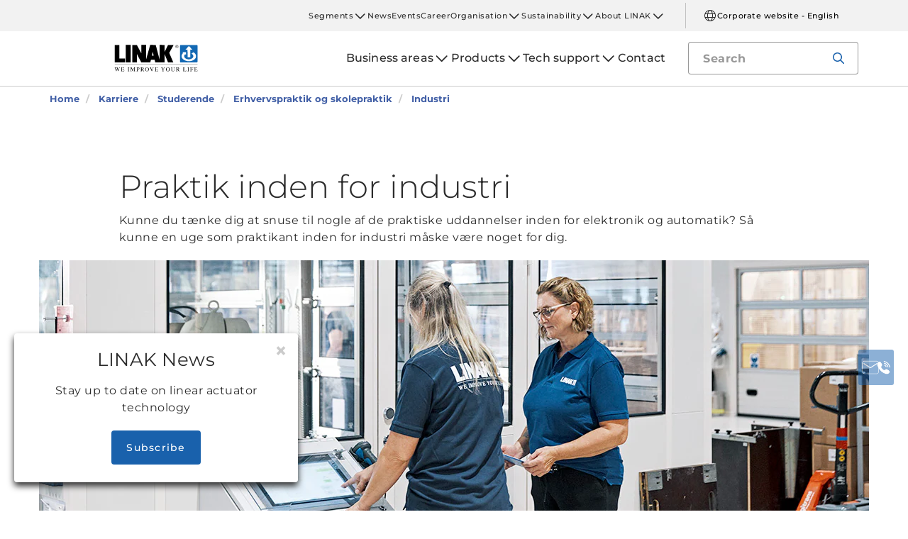

--- FILE ---
content_type: application/javascript
request_url: https://www.linak.com/wYImbr/zt_/gpM/GyZUOCI1/r9zufkhQprfXGVbE/HTwfBwVCYw/RkhiSgl0/cwgC
body_size: 169920
content:
(function(){if(typeof Array.prototype.entries!=='function'){Object.defineProperty(Array.prototype,'entries',{value:function(){var index=0;const array=this;return {next:function(){if(index<array.length){return {value:[index,array[index++]],done:false};}else{return {done:true};}},[Symbol.iterator]:function(){return this;}};},writable:true,configurable:true});}}());(function(){VX();AZF();YjF();var U7=function(){return AV.apply(this,[U,arguments]);};var UV=function(){if(wq["Date"]["now"]&&typeof wq["Date"]["now"]()==='number'){return wq["Date"]["now"]();}else{return +new (wq["Date"])();}};var SH=function(){return AV.apply(this,[Vd,arguments]);};var wq;var vI=function(QG){var pP=1;var Jw=[];var Om=wq["Math"]["sqrt"](QG);while(pP<=Om&&Jw["length"]<6){if(QG%pP===0){if(QG/pP===pP){Jw["push"](pP);}else{Jw["push"](pP,QG/pP);}}pP=pP+1;}return Jw;};var bc=function(sG,dG){return sG[S8[fO]](dG);};var pw=function(){return ["\f","CO\x3f","7;]89,A-","pTY\x3f! 1B)!&G","]I!4\x0701","& O-","\'m$t5^\x40G\x07K","F%","0","W-!A-]BM4-","fP!\r5I0=\x408wBA%1","8CHT>$1","V&"," &I\r;=G!TT",":","9$7\v","$E;=A)EB","\v58S=9(A-ww","q\ntdb","\\HN%\'2Y:!!","]rG3","U)9Y)HBRq!\r&\'Y\';ie$D\x40I\x3f","</A","#","Q)D","G4-81]-;=F\nHiA<","RHL>,1$D ","%qVA}oggVs#","N7","\nG-BBT\x0791D:<*y!\\NT\"1\x07&\x00U;! [/","s\';:A:DDT>","#&D","\'}d","e","!&\\%THU%D)7 Y>0",">P*MS%","\f1\"Y+0\\0TKr0;","-_FB=\f8E/<\'","/E+",":-\x40$T","","+1*j)BCJ7\t\'!D\'%/]>R}l<8\v","&1","P0\r\f","TE%> 1B>4%","1 F8PSC9271\x40<<&[","\n(W+Z","<C^\x00\"\t 1]-;=\x3fXSH>t7Q<6!\'C\x07F8\t88I","W-!\nZ&EBX%","=8\\)u\rP.PRL%W88!We<\'","RN5=:U,","\r;E +PhaKU6Z:","7&I8!&","\'G!","P0\r68E:","\t t^-\"T&UKE#YT7;]8 =P,\x07{0H5$\x40$,","$\\","6&X8]BT4","xCo","=^,:>Fh|BD8H8Q10;]RG|tI&4$\\+kI\x3fH=R:4;L","\x40 4",":E)_","&U)10f<PSE","W\"TDT","F:R","\";Y+0:V PIG4",":Y<,ie$P^E#","/;0\'F\'CxD0\tvn","<\'Q-IhF","k","9$\\\v","\n= ^-&:","&=Z8","|FT9","a4,w\x00~|io&:\x07\x00elPEC53<Y\">%X&^WQ#!\"G0,3ydA_lmgh","+4%YYFN%","S\v<&_%0T;HIC=$D;/Z","=;","/;(A!GB\x002\f1\t5","<D<%:g","Y","\x00:0_\x3f*Z8TbR#","p#=\'U","\'1B\t2,[<","SA69\t91","0_+ $P&E","!_CE)\f","so\"\f","FJ#","< D8of","x4%;0E$0","*Z&EBN% :0_\x3f","\x07 U$",",CNV4","\'[!%","\f18D)&Q-","7;_#<,p&PEL4","%^RS4","01\\<4","KN","_5,\x3f<-A \v\x07g\x40,}","PDC4\r&;]-!,G","-(R","BSR8","0U.4<Y<gFL$",",0\x3fe!IBL=;","6-VPCO\x00\x07\x075\'^.4~8WDz\v28o\'&X!BB","R-EoE01\'C\n\'&B;TUd0\t","qgT>\'=9Y<<\x3fPh\\RS%W1 E:;iThAUI<=\"Uh#(Y=T\t","\x40::$E<","6(Y$TCs4\r:=E%","A;U","\"P1"," [8DS","!\x00"," ^+:-P:",":Y!RB","!3=^;,F<","CQA=","$F\x00XCD4","#\f!7U",")ESA2-\"1^<","O7","$5C;\"&G,","D4\t!8D","C\"&G",">PKU4","\\,&","85C<9G\tDSO! \x00c","x\x00","\'d"," 0 R E","S4\f1C;4.P","1:T\'\'{","nTE\x3f",";V.A",";:D ","\x00.e","Q<<\x3fPhrKI4","w\r\n\vyc","<c",",$W\']","6$8U40f-ERP",") =Z.XKL","LC","2B)8,F",";TTS8\x07 _:4.P",">PKU4;\r:3D ","x2Sr","C!2\'T$B","SaF_","88y,"];};var EO=function(){return wq["Math"]["floor"](wq["Math"]["random"]()*100000+10000);};var AV=function Mw(qE,wE){var Vs=Mw;for(qE;qE!=Rg;qE){switch(qE){case Nd:{if(Yl(FV,Ow.length)){do{z8()[Ow[FV]]=AO(Is(FV,t8))?function(){return FE.apply(this,[tq,arguments]);}:function(){var MO=Ow[FV];return function(zm,cP,hl){var SV=fE(mG,cP,hl);z8()[MO]=function(){return SV;};return SV;};}();++FV;}while(Yl(FV,Ow.length));}qE=Rg;}break;case P:{while(R8(WE,rH)){if(kb(xO[Hs[c8]],wq[Hs[xG]])&&vB(xO,TG[Hs[rH]])){if(BQ(TG,Ib)){BE+=Hw(g6,[QE]);}return BE;}if(C7(xO[Hs[c8]],wq[Hs[xG]])){var lV=Ob[TG[xO[rH]][rH]];var wG=Mw(Uq,[xO[xG],lV,WE,Uw(QE,ms[Is(ms.length,xG)])]);BE+=wG;xO=xO[rH];WE-=FE(dz,[wG]);}else if(C7(TG[xO][Hs[c8]],wq[Hs[xG]])){var lV=Ob[TG[xO][rH]];var wG=Mw(Uq,[rH,lV,WE,Uw(QE,ms[Is(ms.length,xG)])]);BE+=wG;WE-=FE(dz,[wG]);}else{BE+=Hw(g6,[QE]);QE+=TG[xO];--WE;};++xO;}qE=V5;}break;case V5:{qE+=Xq;return BE;}break;case Uq:{var xO=wE[fM];var TG=wE[kj];var WE=wE[cx];var Ml=wE[dz];if(C7(typeof TG,Hs[fO])){TG=Ib;}var BE=Uw([],[]);QE=Is(Ml,ms[Is(ms.length,xG)]);qE=P;}break;case sX:{qE+=kX;for(var BO=rH;Yl(BO,II[Hs[rH]]);++BO){OV()[II[BO]]=AO(Is(BO,t8))?function(){Ib=[];Mw.call(this,l5,[II]);return '';}:function(){var WH=II[BO];var MV=OV()[WH];return function(Mc,N7,TQ,Qc){if(C7(arguments.length,rH)){return MV;}var UI=Mw(Uq,[Mc,rH,TQ,Qc]);OV()[WH]=function(){return UI;};return UI;};}();}}break;case Nj:{qE=Rg;return mZ;}break;case ZR:{while(R8(XH,rH)){if(kb(rV[FZ[c8]],wq[FZ[xG]])&&vB(rV,Um[FZ[rH]])){if(BQ(Um,mP)){mZ+=Hw(g6,[B8]);}return mZ;}if(C7(rV[FZ[c8]],wq[FZ[xG]])){var SQ=KH[Um[rV[rH]][rH]];var E7=Mw(KL,[Uw(B8,ms[Is(ms.length,xG)]),SQ,rV[xG],XH]);mZ+=E7;rV=rV[rH];XH-=FE(kj,[E7]);}else if(C7(Um[rV][FZ[c8]],wq[FZ[xG]])){var SQ=KH[Um[rV][rH]];var E7=Mw.call(null,KL,[Uw(B8,ms[Is(ms.length,xG)]),SQ,rH,XH]);mZ+=E7;XH-=FE(kj,[E7]);}else{mZ+=Hw(g6,[B8]);B8+=Um[rV];--XH;};++rV;}qE-=Rz;}break;case Gq:{var h8=wE[S3];var GP=wE[GS];if(C7(typeof h8,s8[fO])){h8=Wb;}qE=T;var G8=Uw([],[]);tQ=Is(zH,ms[Is(ms.length,xG)]);}break;case Rx:{var N8=wE[fM];qE=Rg;cB=function(WZ,fl){return Mw.apply(this,[NR,arguments]);};return sH(N8);}break;case FS:{while(Yl(lw,xI[s8[rH]])){gw()[xI[lw]]=AO(Is(lw,NV))?function(){Wb=[];Mw.call(this,Fg,[xI]);return '';}:function(){var PQ=xI[lw];var hB=gw()[PQ];return function(L8,EQ,HV,Sb,KP,Xm){if(C7(arguments.length,rH)){return hB;}var gb=Mw.apply(null,[Vd,[gO,KV,HV,Sb,FQ,Xm]]);gw()[PQ]=function(){return gb;};return gb;};}();++lw;}qE=Rg;}break;case R6:{return HG;}break;case JR:{qE=Rg;return G8;}break;case QF:{var tE;qE-=l5;return ms.pop(),tE=VE,tE;}break;case T:{qE+=f3;while(R8(GP,rH)){if(kb(Ol[s8[c8]],wq[s8[xG]])&&vB(Ol,h8[s8[rH]])){if(BQ(h8,Wb)){G8+=Hw(g6,[tQ]);}return G8;}if(C7(Ol[s8[c8]],wq[s8[xG]])){var MG=LG[h8[Ol[rH]][rH]];var hs=Mw.call(null,Vd,[Bs,cc,Uw(tQ,ms[Is(ms.length,xG)]),Ol[xG],MG,GP]);G8+=hs;Ol=Ol[rH];GP-=FE(xx,[hs]);}else if(C7(h8[Ol][s8[c8]],wq[s8[xG]])){var MG=LG[h8[Ol][rH]];var hs=Mw.call(null,Vd,[cb,gs,Uw(tQ,ms[Is(ms.length,xG)]),rH,MG,GP]);G8+=hs;GP-=FE(xx,[hs]);}else{G8+=Hw(g6,[tQ]);tQ+=h8[Ol];--GP;};++Ol;}}break;case KL:{var x8=wE[fM];var Um=wE[kj];var rV=wE[cx];var XH=wE[dz];if(C7(typeof Um,FZ[fO])){Um=mP;}var mZ=Uw([],[]);qE+=nM;B8=Is(x8,ms[Is(ms.length,xG)]);}break;case Ld:{qE+=HF;var OO=wE[fM];var M8=wE[kj];ms.push(b7);var VE=ME()[s7(FQ)](jB,UP,V9);for(var XZ=rH;Yl(XZ,OO[ME()[s7(rH)](JI,zQ,XY)]);XZ=Uw(XZ,xG)){var tm=OO[C7(typeof sE()[fP(FQ)],Uw([],[][[]]))?sE()[fP(bw)](cE,xG):sE()[fP(hO)](KE,kL)](XZ);var p7=M8[tm];VE+=p7;}}break;case Vd:{qE+=C;var X7=wE[fM];var zs=wE[kj];var zH=wE[cx];var Ol=wE[dz];}break;case Fg:{var xI=wE[fM];var lw=rH;qE+=G3;}break;case U:{var Ow=wE[fM];kE(Ow[rH]);var FV=rH;qE+=L;}break;case l5:{var II=wE[fM];qE+=jq;}break;case NR:{var SG=wE[fM];var xV=wE[kj];var HG=Uw([],[]);var PO=gP(Is(xV,ms[Is(ms.length,xG)]),wV);qE=R6;var mm=Nc[SG];for(var BI=rH;Yl(BI,mm.length);BI++){var Ww=bc(mm,BI);var Hc=bc(cB.Hd,PO++);HG+=Hw(g6,[fQ(YE(Xl(Ww),Hc),YE(Xl(Hc),Ww))]);}}break;case NL:{ms.push(qV);qE=Rg;var QO={'\x34':kQ()[Nw(rH)](TV,kI,RO,FI),'\x35':z8()[lO(c8)](ZQ,F7,tI),'\x39':Fm()[Tw(hO)](YB,zq),'\x47':sE()[fP(rH)].call(null,Ps,wl),'\x4a':sE()[fP(c8)](bE,Mx),'\x51':Fm()[Tw(FQ)](bE,Y3),'\x55':Wc()[P8(c8)].apply(null,[tZ,NV]),'\x58':Wc()[P8(hO)](LP,F7),'\x5f':ME()[s7(hO)].call(null,t7,DG,RY),'\x62':z8()[lO(hO)](ss,Ls,NG),'\x67':Wc()[P8(FQ)].apply(null,[nB,Fs])};var gV;return gV=function(OE){return Mw(Ld,[OE,QO]);},ms.pop(),gV;}break;}}};var jc=function A8(VG,nb){'use strict';var fb=A8;switch(VG){case N:{var I7=function(AH,Bl){ms.push(tG);if(AO(fI)){for(var bb=rH;Yl(bb,nO);++bb){if(Yl(bb,f7)||C7(bb,V8)||C7(bb,v8[bw])||C7(bb,qQ)){KY[bb]=fB(xG);}else{KY[bb]=fI[ME()[s7(rH)].call(null,JI,AO(AO(rH)),V3)];fI+=wq[z8()[lO(LZ)].apply(null,[mE,TH,tj])][Wc()[P8(Lc)].call(null,Pg,RO)](bb);}}}var nm=ME()[s7(FQ)](jB,wV,gS);for(var YG=pF[Wc()[P8(KV)].call(null,Bq,b8)]();Yl(YG,AH[ME()[s7(rH)](JI,V8,V3)]);YG++){var tP=AH[sE()[fP(hO)](KE,YL)](YG);var UB=YE(kV(Bl,Es),v8[LZ]);Bl*=v8[Es];Bl&=v8[NV];Bl+=pF[gw()[Rm(fO)].call(null,AO(AO([])),SO,wB,Zw,t8,NV)]();Bl&=pF[kb(typeof ME()[s7(DQ)],'undefined')?ME()[s7(BG)].apply(null,[Ts,Ls,X6]):ME()[s7(NV)](bO,Ts,lG)]();var KZ=KY[AH[Fm()[Tw(KV)](F7,j6)](YG)];if(C7(typeof tP[z8()[lO(KV)].apply(null,[IZ,zP,I5])],OV()[nP(rH)](vO,gs,Es,qm))){var k7=tP[C7(typeof z8()[lO(xG)],Uw('',[][[]]))?z8()[lO(t8)].call(null,AO(AO(xG)),wP,DO):z8()[lO(KV)](vm,zP,I5)](rH);if(vB(k7,f7)&&Yl(k7,nO)){KZ=KY[k7];}}if(vB(KZ,rH)){var jP=gP(UB,fI[ME()[s7(rH)](JI,SO,V3)]);KZ+=jP;KZ%=fI[kb(typeof ME()[s7(LZ)],'undefined')?ME()[s7(rH)](JI,AO(AO({})),V3):ME()[s7(NV)].call(null,EV,TH,bw)];tP=fI[KZ];}nm+=tP;}var T8;return ms.pop(),T8=nm,T8;};var g7=function(H7){var Xs=[0x428a2f98,0x71374491,0xb5c0fbcf,0xe9b5dba5,0x3956c25b,0x59f111f1,0x923f82a4,0xab1c5ed5,0xd807aa98,0x12835b01,0x243185be,0x550c7dc3,0x72be5d74,0x80deb1fe,0x9bdc06a7,0xc19bf174,0xe49b69c1,0xefbe4786,0x0fc19dc6,0x240ca1cc,0x2de92c6f,0x4a7484aa,0x5cb0a9dc,0x76f988da,0x983e5152,0xa831c66d,0xb00327c8,0xbf597fc7,0xc6e00bf3,0xd5a79147,0x06ca6351,0x14292967,0x27b70a85,0x2e1b2138,0x4d2c6dfc,0x53380d13,0x650a7354,0x766a0abb,0x81c2c92e,0x92722c85,0xa2bfe8a1,0xa81a664b,0xc24b8b70,0xc76c51a3,0xd192e819,0xd6990624,0xf40e3585,0x106aa070,0x19a4c116,0x1e376c08,0x2748774c,0x34b0bcb5,0x391c0cb3,0x4ed8aa4a,0x5b9cca4f,0x682e6ff3,0x748f82ee,0x78a5636f,0x84c87814,0x8cc70208,0x90befffa,0xa4506ceb,0xbef9a3f7,0xc67178f2];var HZ=0x6a09e667;var Am=0xbb67ae85;var UO=0x3c6ef372;var S7=0xa54ff53a;var J7=0x510e527f;var xP=0x9b05688c;var cl=0x1f83d9ab;var sP=0x5be0cd19;var cm=LB(H7);var LV=cm["length"]*8;cm+=wq["String"]["fromCharCode"](0x80);var Ew=cm["length"]/4+2;var bI=wq["Math"]["ceil"](Ew/16);var rI=new (wq["Array"])(bI);for(var lb=0;lb<bI;lb++){rI[lb]=new (wq["Array"])(16);for(var dW=0;dW<16;dW++){rI[lb][dW]=cm["charCodeAt"](lb*64+dW*4)<<24|cm["charCodeAt"](lb*64+dW*4+1)<<16|cm["charCodeAt"](lb*64+dW*4+2)<<8|cm["charCodeAt"](lb*64+dW*4+3)<<0;}}var wJ=LV/wq["Math"]["pow"](2,32);rI[bI-1][14]=wq["Math"]["floor"](wJ);rI[bI-1][15]=LV;for(var Z2=0;Z2<bI;Z2++){var R4=new (wq["Array"])(64);var wD=HZ;var m4=Am;var nU=UO;var WD=S7;var bJ=J7;var P0=xP;var DJ=cl;var Vk=sP;for(var cv=0;cv<64;cv++){var q0=void 0,VU=void 0,xJ=void 0,Ub=void 0,hb=void 0,RA=void 0;if(cv<16)R4[cv]=rI[Z2][cv];else{q0=GK(R4[cv-15],7)^GK(R4[cv-15],18)^R4[cv-15]>>>3;VU=GK(R4[cv-2],17)^GK(R4[cv-2],19)^R4[cv-2]>>>10;R4[cv]=R4[cv-16]+q0+R4[cv-7]+VU;}VU=GK(bJ,6)^GK(bJ,11)^GK(bJ,25);xJ=bJ&P0^~bJ&DJ;Ub=Vk+VU+xJ+Xs[cv]+R4[cv];q0=GK(wD,2)^GK(wD,13)^GK(wD,22);hb=wD&m4^wD&nU^m4&nU;RA=q0+hb;Vk=DJ;DJ=P0;P0=bJ;bJ=WD+Ub>>>0;WD=nU;nU=m4;m4=wD;wD=Ub+RA>>>0;}HZ=HZ+wD;Am=Am+m4;UO=UO+nU;S7=S7+WD;J7=J7+bJ;xP=xP+P0;cl=cl+DJ;sP=sP+Vk;}return [HZ>>24&0xff,HZ>>16&0xff,HZ>>8&0xff,HZ&0xff,Am>>24&0xff,Am>>16&0xff,Am>>8&0xff,Am&0xff,UO>>24&0xff,UO>>16&0xff,UO>>8&0xff,UO&0xff,S7>>24&0xff,S7>>16&0xff,S7>>8&0xff,S7&0xff,J7>>24&0xff,J7>>16&0xff,J7>>8&0xff,J7&0xff,xP>>24&0xff,xP>>16&0xff,xP>>8&0xff,xP&0xff,cl>>24&0xff,cl>>16&0xff,cl>>8&0xff,cl&0xff,sP>>24&0xff,sP>>16&0xff,sP>>8&0xff,sP&0xff];};var EJ=function(){var H2=Pv();var mr=-1;if(H2["indexOf"]('Trident/7.0')>-1)mr=11;else if(H2["indexOf"]('Trident/6.0')>-1)mr=10;else if(H2["indexOf"]('Trident/5.0')>-1)mr=9;else mr=0;return mr>=9;};var UK=function(){var Vp=At();var xv=wq["Object"]["prototype"]["hasOwnProperty"].call(wq["Navigator"]["prototype"],'mediaDevices');var fA=wq["Object"]["prototype"]["hasOwnProperty"].call(wq["Navigator"]["prototype"],'serviceWorker');var l0=! !wq["window"]["browser"];var lN=typeof wq["ServiceWorker"]==='function';var Lv=typeof wq["ServiceWorkerContainer"]==='function';var gK=typeof wq["frames"]["ServiceWorkerRegistration"]==='function';var PN=wq["window"]["location"]&&wq["window"]["location"]["protocol"]==='http:';var qf=Vp&&(!xv||!fA||!lN||!l0||!Lv||!gK)&&!PN;return qf;};var At=function(){var F0=Pv();var gD=/(iPhone|iPad).*AppleWebKit(?!.*(Version|CriOS))/i["test"](F0);var AJ=wq["navigator"]["platform"]==='MacIntel'&&wq["navigator"]["maxTouchPoints"]>1&&/(Safari)/["test"](F0)&&!wq["window"]["MSStream"]&&typeof wq["navigator"]["standalone"]!=='undefined';return gD||AJ;};var qN=function(N0){var Xf=wq["Math"]["floor"](wq["Math"]["random"]()*100000+10000);var If=wq["String"](N0*Xf);var Pf=0;var j4=[];var X1=If["length"]>=18?true:false;while(j4["length"]<6){j4["push"](wq["parseInt"](If["slice"](Pf,Pf+2),10));Pf=X1?Pf+3:Pf+2;}var LU=gp(j4);return [Xf,LU];};var s2=function(sN){if(sN===null||sN===undefined){return 0;}var qA=function xh(rf){return sN["toLowerCase"]()["includes"](rf["toLowerCase"]());};var Nh=0;(mk&&mk["fields"]||[])["some"](function(QN){var Sk=QN["type"];var Ir=QN["labels"];if(Ir["some"](qA)){Nh=ON[Sk];if(QN["extensions"]&&QN["extensions"]["labels"]&&QN["extensions"]["labels"]["some"](function(Ev){return sN["toLowerCase"]()["includes"](Ev["toLowerCase"]());})){Nh=ON[QN["extensions"]["type"]];}return true;}return false;});return Nh;};var GJ=function(MD){if(MD===undefined||MD==null){return false;}var x2=function dK(J0){return MD["toLowerCase"]()===J0["toLowerCase"]();};return CJ["some"](x2);};var ID=function(mp){try{var OU=new (wq["Set"])(wq["Object"]["values"](ON));return mp["split"](';')["some"](function(K0){var mU=K0["split"](',');var hp=wq["Number"](mU[mU["length"]-1]);return OU["has"](hp);});}catch(NW){return false;}};var CD=function(Q4){var Gk='';var Ck=0;if(Q4==null||wq["document"]["activeElement"]==null){return FE(Fg,["elementFullId",Gk,"elementIdType",Ck]);}var Cr=['id','name','for','placeholder','aria-label','aria-labelledby'];Cr["forEach"](function(CK){if(!Q4["hasAttribute"](CK)||Gk!==''&&Ck!==0){return;}var kv=Q4["getAttribute"](CK);if(Gk===''&&(kv!==null||kv!==undefined)){Gk=kv;}if(Ck===0){Ck=s2(kv);}});return FE(Fg,["elementFullId",Gk,"elementIdType",Ck]);};var TK=function(E2){var lJ;if(E2==null){lJ=wq["document"]["activeElement"];}else lJ=E2;if(wq["document"]["activeElement"]==null)return -1;var jv=lJ["getAttribute"]('name');if(jv==null){var sD=lJ["getAttribute"]('id');if(sD==null)return -1;else return pp(sD);}return pp(jv);};var Ct=function(VJ){var Pr=-1;var V1=[];if(! !VJ&&typeof VJ==='string'&&VJ["length"]>0){var Op=VJ["split"](';');if(Op["length"]>1&&Op[Op["length"]-1]===''){Op["pop"]();}Pr=wq["Math"]["floor"](wq["Math"]["random"]()*Op["length"]);var Zk=Op[Pr]["split"](',');for(var Bf in Zk){if(!wq["isNaN"](Zk[Bf])&&!wq["isNaN"](wq["parseInt"](Zk[Bf],10))){V1["push"](Zk[Bf]);}}}else{var rr=wq["String"](m1(1,5));var U2='1';var M4=wq["String"](m1(20,70));var sp=wq["String"](m1(100,300));var ph=wq["String"](m1(100,300));V1=[rr,U2,M4,sp,ph];}return [Pr,V1];};var UA=function(w2,jK){var WJ=typeof w2==='string'&&w2["length"]>0;var bA=!wq["isNaN"](jK)&&(wq["Number"](jK)===-1||Qr()<wq["Number"](jK));if(!(WJ&&bA)){return false;}var gk='^([a-fA-F0-9]{31,32})$';return w2["search"](gk)!==-1;};var Wp=function(Mk,Pt,hA){var Yk;do{Yk=Bk(Xd,[Mk,Pt]);}while(C7(gP(Yk,hA),rH));return Yk;};var WK=function(WW){ms.push(DD);var p2=At(WW);var St=wq[kQ()[Nw(tD)].call(null,k0,YB,TV,BN)][kQ()[Nw(c8)](tD,MJ,c8,Fk)][C7(typeof Wc()[P8(pf)],Uw([],[][[]]))?Wc()[P8(xG)](VK,cN):Wc()[P8(DO)](dD,LJ)].call(wq[T0()[nD(Es)](qQ,RD,NV,Dv)][kQ()[Nw(c8)].call(null,tD,wV,rW,Fk)],C7(typeof jU()[I1(hO)],Uw([],[][[]]))?jU()[I1(c8)](v0,zQ,Cp,mK):jU()[I1(DQ)](nA,ZQ,DD,Ps));var D0=wq[kQ()[Nw(tD)](k0,zW,pf,BN)][kQ()[Nw(c8)](tD,cW,BG,Fk)][Wc()[P8(DO)].apply(null,[dD,LJ])].call(wq[T0()[nD(Es)](DQ,RD,NV,Dv)][kb(typeof kQ()[Nw(PK)],'undefined')?kQ()[Nw(c8)](tD,AO({}),BG,Fk):kQ()[Nw(Es)].call(null,Qt,f7,Bs,Vr)],ME()[s7(DG)](zW,ss,zp));var Db=AO(AO(wq[kb(typeof sE()[fP(bw)],'undefined')?sE()[fP(FQ)].call(null,Cf,Tv):sE()[fP(bw)].apply(null,[Wk,dh])][Wc()[P8(Ik)].apply(null,[gz,gt])]));var Ih=C7(typeof wq[jU()[I1(DO)](IK,t7,V2,sK)],OV()[nP(rH)](vO,xt,Es,wU));var I2=C7(typeof wq[ME()[s7(Lh)](hO,S1,XI)],OV()[nP(rH)].call(null,vO,ZQ,Es,wU));var xW=C7(typeof wq[kQ()[Nw(P1)](YU,Ph,Ls,Kb)][Wc()[P8(V8)](Yr,Jf)],OV()[nP(rH)].apply(null,[vO,vm,Es,wU]));var kf=wq[sE()[fP(FQ)].call(null,Cf,Tv)][ME()[s7(SO)].apply(null,[Mp,AO(AO({})),RJ])]&&C7(wq[sE()[fP(FQ)].apply(null,[Cf,Tv])][ME()[s7(SO)].call(null,Mp,nt,RJ)][kb(typeof sE()[fP(g1)],Uw([],[][[]]))?sE()[fP(nv)](PD,f1):sE()[fP(bw)](UD,q4)],C7(typeof gw()[Rm(DQ)],'undefined')?gw()[Rm(NV)](KE,PD,Z1,xk,pf,Yf):gw()[Rm(sK)](A1,AO(xG),l2,IZ,ss,FQ));var U4=p2&&(AO(St)||AO(D0)||AO(Ih)||AO(Db)||AO(I2)||AO(xW))&&AO(kf);var mt;return ms.pop(),mt=U4,mt;};var HD=function(Ek){ms.push(GD);var Q0;return Q0=xD()[Wc()[P8(PK)](g4,Cf)](function Wv(b0){ms.push(XU);while(xG)switch(b0[z8()[lO(V8)](wK,nN,IV)]=b0[Fm()[Tw(f7)](g1,qZ)]){case v8[fO]:if(CA(gw()[Rm(DQ)](AO(AO([])),zr,H0,mh,wK,sK),wq[kb(typeof z8()[lO(YB)],'undefined')?z8()[lO(cW)].call(null,AO(AO(rH)),nO,r7):z8()[lO(t8)].call(null,AO(AO(xG)),Fh,vf)])){b0[C7(typeof Fm()[Tw(Mp)],Uw([],[][[]]))?Fm()[Tw(fO)].call(null,PD,Mh):Fm()[Tw(f7)](g1,qZ)]=v8[nt];break;}{var GU;return GU=b0[ME()[s7(TV)](KV,LZ,tb)](kb(typeof z8()[lO(c8)],Uw('',[][[]]))?z8()[lO(f7)].call(null,UP,ED,GQ):z8()[lO(t8)](IZ,tr,pt),null),ms.pop(),GU;}case c8:{var FN;return FN=b0[C7(typeof ME()[s7(Lh)],'undefined')?ME()[s7(NV)].apply(null,[PK,NK,EA]):ME()[s7(TV)].apply(null,[KV,Ps,tb])](z8()[lO(f7)].call(null,P2,ED,GQ),wq[z8()[lO(cW)].call(null,cb,nO,r7)][kb(typeof gw()[Rm(bw)],Uw([],[][[]]))?gw()[Rm(DQ)].apply(null,[AO(AO([])),cb,H0,mh,Es,sK]):gw()[Rm(NV)].apply(null,[KV,vv,Iv,G1,bw,tr])][z8()[lO(Mp)](rv,Av,Mm)](Ek)),ms.pop(),FN;}case v8[hO]:case z8()[lO(TV)].apply(null,[AO(AO({})),gt,YI]):{var m2;return m2=b0[kQ()[Nw(TV)](mG,Lh,LZ,sO)](),ms.pop(),m2;}}ms.pop();},null,null,null,wq[kQ()[Nw(nv)](MJ,AO(AO(rH)),Bs,xK)]),ms.pop(),Q0;};var p1=function(){if(AO(AO(fM))){}else if(AO(kj)){}else if(AO({})){}else if(AO(AO(kj))){return function Gf(Mv){ms.push(XD);var TJ=wq[gw()[Rm(rH)](BG,Ot,d1,vK,Ot,hO)](Pv());var RU=wq[gw()[Rm(rH)].apply(null,[BG,c8,d1,vK,rW,hO])](Mv[sE()[fP(Ik)].apply(null,[BJ,xA])]);var Sr;return Sr=ZA(Uw(TJ,RU))[jU()[I1(Ps)](KW,Ts,ct,Es)](),ms.pop(),Sr;};}else{}};var Df=function(){ms.push(Mf);try{var st=ms.length;var UW=AO([]);var Br=UV();var lr=QD()[sE()[fP(Lt)](wV,Rk)](new (wq[Fm()[Tw(pf)].call(null,JA,jV)])(OV()[nP(sK)](rH,jp,xG,zA),kb(typeof ME()[s7(Ik)],Uw('',[][[]]))?ME()[s7(Fs)](U1,AO(AO([])),qs):ME()[s7(NV)].apply(null,[hN,Zh,tb])),z8()[lO(jB)](zW,Lt,vE));var Nv=UV();var N2=Is(Nv,Br);var vW;return vW=FE(Fg,[Wc()[P8(TV)].call(null,MI,IZ),lr,kQ()[Nw(cW)](rH,zr,Mp,LR),N2]),ms.pop(),vW;}catch(zJ){ms.splice(Is(st,xG),Infinity,Mf);var Tp;return ms.pop(),Tp={},Tp;}ms.pop();};var QD=function(){ms.push(Of);var jt=wq[sE()[fP(V8)].apply(null,[Zh,BD])][kQ()[Nw(Mp)](SN,SO,rv,Zv)]?wq[C7(typeof sE()[fP(Ot)],'undefined')?sE()[fP(bw)].apply(null,[Ok,Zw]):sE()[fP(V8)](Zh,BD)][kQ()[Nw(Mp)](SN,zQ,RO,Zv)]:fB(xG);var NN=wq[sE()[fP(V8)](Zh,BD)][ME()[s7(rJ)].apply(null,[DQ,Cf,vw])]?wq[sE()[fP(V8)](Zh,BD)][ME()[s7(rJ)](DQ,LZ,vw)]:fB(xG);var XN=wq[z8()[lO(cW)].call(null,kI,nO,R0)][kQ()[Nw(jB)].call(null,S1,AO(AO(xG)),bv,Dm)]?wq[z8()[lO(cW)](vv,nO,R0)][kQ()[Nw(jB)].call(null,S1,Vv,Av,Dm)]:fB(xG);var wh=wq[z8()[lO(cW)](Lt,nO,R0)][z8()[lO(Fs)].call(null,Cf,Ef,UE)]?wq[z8()[lO(cW)](g1,nO,R0)][z8()[lO(Fs)](wK,Ef,UE)]():fB(xG);var fv=wq[C7(typeof z8()[lO(LZ)],Uw('',[][[]]))?z8()[lO(t8)](tD,Dk,ED):z8()[lO(cW)](cc,nO,R0)][ME()[s7(NK)](SD,Cf,x6)]?wq[z8()[lO(cW)](hO,nO,R0)][ME()[s7(NK)](SD,AO(AO([])),x6)]:fB(xG);var s4=fB(xG);var tJ=[ME()[s7(FQ)](jB,Mr,Pb),s4,ME()[s7(PD)](gs,nt,QK),Bk(AY,[]),Bk(Rz,[]),Bk(E3,[]),Bk(q3,[]),Bk(Iz,[]),Bk(LF,[]),jt,NN,XN,wh,fv];var A2;return A2=tJ[C7(typeof Fm()[Tw(Av)],Uw('',[][[]]))?Fm()[Tw(fO)].apply(null,[kt,j0]):Fm()[Tw(Vv)].apply(null,[Fs,Gp])](kb(typeof ME()[s7(jp)],'undefined')?ME()[s7(Lc)].apply(null,[gt,TA,zb]):ME()[s7(NV)](LW,KE,Fh)),ms.pop(),A2;};var YK=function(){var gW;ms.push(Hf);return gW=Bk(N,[wq[C7(typeof sE()[fP(DQ)],'undefined')?sE()[fP(bw)](Yv,YW):sE()[fP(FQ)].apply(null,[Cf,xA])]]),ms.pop(),gW;};var K1=function(){var Ht=[Nf,z4];var vJ=Uv(Ur);ms.push(Wk);if(kb(vJ,AO(AO(fM)))){try{var kh=ms.length;var pK=AO([]);var Ah=wq[z8()[lO(DG)](Cf,kA,sI)](vJ)[Wc()[P8(Vv)](Hk,KA)](kQ()[Nw(NK)](ss,vD,BG,G7));if(vB(Ah[ME()[s7(rH)].apply(null,[JI,XW,xl])],hO)){var bW=wq[Wc()[P8(tD)](cO,JN)](Ah[c8],t8);bW=wq[ME()[s7(mE)](Mh,zW,YN)](bW)?Nf:bW;Ht[rH]=bW;}}catch(FJ){ms.splice(Is(kh,xG),Infinity,Wk);}}var Ch;return ms.pop(),Ch=Ht,Ch;};var Vf=function(){ms.push(zt);var b4=[fB(xG),fB(xG)];var T2=Uv(Nr);if(kb(T2,AO(AO(fM)))){try{var FA=ms.length;var zU=AO([]);var PU=wq[z8()[lO(DG)].apply(null,[Es,kA,gH])](T2)[Wc()[P8(Vv)].apply(null,[PE,KA])](kQ()[Nw(NK)].call(null,ss,SN,hO,Tq));if(vB(PU[ME()[s7(rH)](JI,DO,bV)],v8[DQ])){var Cb=wq[Wc()[P8(tD)].call(null,FP,JN)](PU[xG],v8[SN]);var wr=wq[Wc()[P8(tD)](FP,JN)](PU[fO],t8);Cb=wq[ME()[s7(mE)].apply(null,[Mh,PD,JV])](Cb)?fB(xG):Cb;wr=wq[ME()[s7(mE)](Mh,jp,JV)](wr)?fB(pF[jU()[I1(tD)].call(null,cA,pf,vK,fO)]()):wr;b4=[wr,Cb];}}catch(f0){ms.splice(Is(FA,xG),Infinity,zt);}}var dk;return ms.pop(),dk=b4,dk;};var DW=function(){ms.push(AK);var Hv=ME()[s7(FQ)].apply(null,[jB,DG,XB]);var tv=Uv(Nr);if(tv){try{var mA=ms.length;var VW=AO({});var Hr=wq[z8()[lO(DG)](AO(AO({})),kA,lZ)](tv)[Wc()[P8(Vv)](CO,KA)](kQ()[Nw(NK)](ss,AO([]),gO,QI));Hv=Hr[rH];}catch(E1){ms.splice(Is(mA,xG),Infinity,AK);}}var Y0;return ms.pop(),Y0=Hv,Y0;};var H1=function(){ms.push(w1);var B0=Uv(Nr);if(B0){try{var SW=ms.length;var HK=AO([]);var zD=wq[z8()[lO(DG)](Vh,kA,d8)](B0)[C7(typeof Wc()[P8(DQ)],Uw([],[][[]]))?Wc()[P8(xG)](r0,bO):Wc()[P8(Vv)].call(null,AK,KA)](kQ()[Nw(NK)](ss,zP,P2,z7));if(vB(zD[ME()[s7(rH)](JI,ED,qZ)],v8[c8])){var QW=wq[Wc()[P8(tD)].apply(null,[kZ,JN])](zD[v8[g1]],t8);var Xt;return Xt=wq[ME()[s7(mE)].apply(null,[Mh,qQ,vQ])](QW)||C7(QW,fB(xG))?fB(xG):QW,ms.pop(),Xt;}}catch(tN){ms.splice(Is(SW,xG),Infinity,w1);var Z0;return ms.pop(),Z0=fB(xG),Z0;}}var ft;return ms.pop(),ft=fB(xG),ft;};var l4=function(){var gN=Uv(Nr);ms.push(zv);if(gN){try{var nr=ms.length;var CN=AO({});var IU=wq[z8()[lO(DG)].apply(null,[zW,kA,gl])](gN)[Wc()[P8(Vv)](SK,KA)](kQ()[Nw(NK)].call(null,ss,AO(rH),TH,Pb));if(C7(IU[kb(typeof ME()[s7(LJ)],Uw('',[][[]]))?ME()[s7(rH)].apply(null,[JI,AO(rH),j8]):ME()[s7(NV)].call(null,Tk,nv,Ff)],Es)){var O2;return ms.pop(),O2=IU[v8[Cf]],O2;}}catch(dr){ms.splice(Is(nr,xG),Infinity,zv);var It;return ms.pop(),It=null,It;}}var k1;return ms.pop(),k1=null,k1;};var D2=function(Jt,Pp){ms.push(RN);for(var df=rH;Yl(df,Pp[kb(typeof ME()[s7(pf)],'undefined')?ME()[s7(rH)](JI,xG,cH):ME()[s7(NV)](xN,LJ,Uk)]);df++){var O1=Pp[df];O1[ME()[s7(Ps)](FW,xG,Ns)]=O1[ME()[s7(Ps)](FW,PK,Ns)]||AO([]);O1[Wc()[P8(BG)](Ab,jp)]=AO(fM);if(CA(kb(typeof Wc()[P8(kA)],Uw('',[][[]]))?Wc()[P8(sK)].call(null,Vb,V8):Wc()[P8(xG)](Et,A0),O1))O1[ME()[s7(DQ)](TW,rv,Hm)]=AO(AO(kj));wq[kQ()[Nw(tD)].apply(null,[k0,V8,AO(AO(rH)),Or])][z8()[lO(sK)](rJ,k0,JJ)](Jt,bD(O1[kQ()[Nw(PD)](JI,c8,th,Rl)]),O1);}ms.pop();};var F4=function(IA,Lf,lK){ms.push(tZ);if(Lf)D2(IA[kQ()[Nw(c8)].call(null,tD,qQ,pf,r4)],Lf);if(lK)D2(IA,lK);wq[C7(typeof kQ()[Nw(SO)],Uw([],[][[]]))?kQ()[Nw(Es)].apply(null,[c2,Ik,Fs,jN]):kQ()[Nw(tD)].apply(null,[k0,UP,FQ,sW])][z8()[lO(sK)].apply(null,[TH,k0,nf])](IA,kQ()[Nw(c8)](tD,KE,AO(AO([])),r4),FE(Fg,[kb(typeof ME()[s7(kA)],Uw([],[][[]]))?ME()[s7(DQ)](TW,Bs,pt):ME()[s7(NV)].call(null,Kf,AO(AO(xG)),LA),AO([])]));var sJ;return ms.pop(),sJ=IA,sJ;};var bD=function(Tt){ms.push(Rf);var np=ff(Tt,kQ()[Nw(KV)](J2,fO,t8,Ak));var tt;return tt=BQ(ME()[s7(YB)](N4,Ls,BD),Nk(np))?np:wq[kb(typeof z8()[lO(Es)],Uw([],[][[]]))?z8()[lO(LZ)](AO(AO([])),TH,fZ):z8()[lO(t8)](KV,Qf,fJ)](np),ms.pop(),tt;};var ff=function(MW,c1){ms.push(C2);if(wv(sE()[fP(sK)](KV,YW),Nk(MW))||AO(MW)){var gr;return ms.pop(),gr=MW,gr;}var br=MW[wq[kQ()[Nw(Ps)](vr,cW,pf,RV)][kb(typeof sE()[fP(Cf)],'undefined')?sE()[fP(rv)].apply(null,[Es,JV]):sE()[fP(bw)](x4,I4)]];if(kb(Kr(rH),br)){var BW=br.call(MW,c1||kQ()[Nw(BG)](JN,V8,UP,t4));if(wv(sE()[fP(sK)](KV,YW),Nk(BW))){var gv;return ms.pop(),gv=BW,gv;}throw new (wq[T0()[nD(xG)](KV,NJ,NV,Sh)])(kQ()[Nw(ED)](q1,jB,SO,DK));}var Jh;return Jh=(C7(kQ()[Nw(KV)].apply(null,[J2,Ps,xG,zK]),c1)?wq[z8()[lO(LZ)](Ot,TH,D7)]:wq[Fm()[Tw(Av)](DO,Rr)])(MW),ms.pop(),Jh;};var f2=function(AA){if(AO(AA)){rh=v8[t7];Hh=Ep;n0=vm;kD=Av;Zf=Av;CW=v8[b1];wA=Av;RW=Av;jk=Av;}};var Ov=function(){ms.push(Rf);W2=ME()[s7(FQ)](jB,f7,qh);nh=v8[fO];OJ=v8[fO];wp=pF[Wc()[P8(KV)].apply(null,[m8,b8])]();mD=ME()[s7(FQ)](jB,rJ,qh);S4=rH;ht=rH;OK=rH;M2=ME()[s7(FQ)](jB,xG,qh);nJ=rH;xr=v8[fO];Wf=rH;R1=rH;v4=rH;ms.pop();A4=rH;};var Rt=function(){ms.push(wf);r2=rH;pW=ME()[s7(FQ)](jB,Mr,nQ);U0={};Y2=C7(typeof ME()[s7(mG)],Uw('',[][[]]))?ME()[s7(NV)](EU,vm,O0):ME()[s7(FQ)](jB,RO,nQ);L2=rH;ms.pop();qD=v8[fO];};var LD=function(k2,zf,pb){ms.push(tp);try{var VA=ms.length;var Wr=AO([]);var EW=v8[fO];var zN=AO([]);if(kb(zf,xG)&&vB(OJ,n0)){if(AO(X0[Fm()[Tw(PD)].call(null,Jf,R2)])){zN=AO(fM);X0[Fm()[Tw(PD)].call(null,Jf,R2)]=AO(AO([]));}var hK;return hK=FE(Fg,[z8()[lO(Lh)].apply(null,[kI,qQ,lp]),EW,sE()[fP(DG)].apply(null,[ED,OB]),zN,z8()[lO(SO)](AO(xG),vk,XO),nh]),ms.pop(),hK;}if(C7(zf,v8[xG])&&Yl(nh,Hh)||kb(zf,pF[jU()[I1(tD)](bO,kA,vK,fO)]())&&Yl(OJ,n0)){var dv=k2?k2:wq[sE()[fP(FQ)](Cf,F1)][Wc()[P8(Ph)](Kh,Ph)];var IJ=fB(xG);var nk=fB(xG);if(dv&&dv[C7(typeof kQ()[Nw(RO)],'undefined')?kQ()[Nw(Es)](qp,xt,ED,kN):kQ()[Nw(Ls)](mE,AO(AO(rH)),LJ,rs)]&&dv[C7(typeof z8()[lO(BG)],Uw('',[][[]]))?z8()[lO(t8)](Lh,Ap,Yr):z8()[lO(bv)].apply(null,[AO({}),MJ,cp])]){IJ=wq[kQ()[Nw(FQ)](X4,nv,S1,vp)][ME()[s7(kI)].call(null,cc,vD,OW)](dv[kb(typeof kQ()[Nw(kA)],'undefined')?kQ()[Nw(Ls)](mE,AO(AO({})),MJ,rs):kQ()[Nw(Es)](SD,Es,AO({}),P4)]);nk=wq[kQ()[Nw(FQ)](X4,AO(AO(xG)),LJ,vp)][ME()[s7(kI)].call(null,cc,AO(AO({})),OW)](dv[z8()[lO(bv)].call(null,Ps,MJ,cp)]);}else if(dv&&dv[T0()[nD(wV)].call(null,Mp,hr,LZ,B4)]&&dv[Wc()[P8(rv)].call(null,hE,kA)]){IJ=wq[kQ()[Nw(FQ)].call(null,X4,AO(AO(xG)),KV,vp)][ME()[s7(kI)].apply(null,[cc,IZ,OW])](dv[T0()[nD(wV)](bv,hr,LZ,B4)]);nk=wq[kQ()[Nw(FQ)](X4,kI,c8,vp)][kb(typeof ME()[s7(wV)],Uw([],[][[]]))?ME()[s7(kI)](cc,jB,OW):ME()[s7(NV)].call(null,Ip,zk,wW)](dv[Wc()[P8(rv)](hE,kA)]);}var HU=dv[sE()[fP(Lh)].apply(null,[rJ,JK])];if(BQ(HU,null))HU=dv[sE()[fP(SO)].apply(null,[Ef,jf])];var YA=TK(HU);EW=Is(UV(),pb);var xU=ME()[s7(FQ)](jB,Zh,kl)[Fm()[Tw(wV)](xt,zl)](R1,kb(typeof sE()[fP(Bs)],Uw([],[][[]]))?sE()[fP(mE)].call(null,ZQ,qJ):sE()[fP(bw)].apply(null,[Bt,Bt]))[Fm()[Tw(wV)].call(null,xt,zl)](zf,sE()[fP(mE)](ZQ,qJ))[Fm()[Tw(wV)](xt,zl)](EW,kb(typeof sE()[fP(gO)],Uw([],[][[]]))?sE()[fP(mE)](ZQ,qJ):sE()[fP(bw)](VN,gh))[Fm()[Tw(wV)](xt,zl)](IJ,sE()[fP(mE)](ZQ,qJ))[Fm()[Tw(wV)].call(null,xt,zl)](nk);if(kb(zf,xG)){xU=(C7(typeof ME()[s7(BG)],Uw([],[][[]]))?ME()[s7(NV)].apply(null,[rk,jB,GW]):ME()[s7(FQ)].call(null,jB,YB,kl))[kb(typeof Fm()[Tw(fO)],Uw([],[][[]]))?Fm()[Tw(wV)].call(null,xt,zl):Fm()[Tw(fO)](jh,g2)](xU,sE()[fP(mE)](ZQ,qJ))[Fm()[Tw(wV)](xt,zl)](YA);var mv=wv(typeof dv[sE()[fP(bv)](sA,fm)],kQ()[Nw(sK)](Ph,sK,k0,jf))?dv[sE()[fP(bv)](sA,fm)]:dv[C7(typeof z8()[lO(f7)],Uw([],[][[]]))?z8()[lO(t8)](f7,KV,L4):z8()[lO(rJ)].apply(null,[AO({}),vv,L1])];if(wv(mv,null)&&kb(mv,xG))xU=ME()[s7(FQ)](jB,X4,kl)[Fm()[Tw(wV)].call(null,xt,zl)](xU,sE()[fP(mE)].call(null,ZQ,qJ))[Fm()[Tw(wV)](xt,zl)](mv);}if(wv(typeof dv[T0()[nD(zQ)](b1,D4,NV,v0)],C7(typeof kQ()[Nw(rJ)],'undefined')?kQ()[Nw(Es)](zk,rJ,AO(xG),Dr):kQ()[Nw(sK)](Ph,rH,cc,jf))&&C7(dv[T0()[nD(zQ)].call(null,jB,D4,NV,v0)],AO({})))xU=ME()[s7(FQ)].apply(null,[jB,AO(AO(xG)),kl])[kb(typeof Fm()[Tw(jB)],Uw([],[][[]]))?Fm()[Tw(wV)](xt,zl):Fm()[Tw(fO)](b7,YW)](xU,z8()[lO(NK)].call(null,kI,DG,Rl));xU=ME()[s7(FQ)](jB,zk,kl)[C7(typeof Fm()[Tw(Lt)],Uw('',[][[]]))?Fm()[Tw(fO)](Yt,TV):Fm()[Tw(wV)](xt,zl)](xU,ME()[s7(Lc)](gt,KV,xk));wp=Uw(Uw(Uw(Uw(Uw(wp,R1),zf),EW),IJ),nk);W2=Uw(W2,xU);}if(C7(zf,v8[xG]))nh++;else OJ++;R1++;var z2;return z2=FE(Fg,[z8()[lO(Lh)].call(null,xG,qQ,lp),EW,sE()[fP(DG)].apply(null,[ED,OB]),zN,kb(typeof z8()[lO(Es)],Uw([],[][[]]))?z8()[lO(SO)](X4,vk,XO):z8()[lO(t8)](xG,F7,mW),nh]),ms.pop(),z2;}catch(m0){ms.splice(Is(VA,xG),Infinity,tp);}ms.pop();};var qK=function(Hp,Y4,lA){ms.push(Mh);try{var fN=ms.length;var Zr=AO(kj);var Q2=Hp?Hp:wq[kb(typeof sE()[fP(f7)],Uw([],[][[]]))?sE()[fP(FQ)](Cf,p4):sE()[fP(bw)](n1,S2)][Wc()[P8(Ph)](Wh,Ph)];var kJ=rH;var Tf=fB(xG);var ZU=pF[jU()[I1(tD)](Bp,S1,vK,fO)]();var dN=AO(kj);if(vB(L2,rh)){if(AO(X0[C7(typeof Fm()[Tw(NK)],Uw('',[][[]]))?Fm()[Tw(fO)].call(null,LA,DN):Fm()[Tw(PD)].call(null,Jf,Rh)])){dN=AO(AO([]));X0[Fm()[Tw(PD)](Jf,Rh)]=AO(fM);}var ZW;return ZW=FE(Fg,[z8()[lO(Lh)](t8,qQ,Nt),kJ,kb(typeof OV()[nP(Es)],Uw([],[][[]]))?OV()[nP(Av)].call(null,rt,rH,c8,IK):OV()[nP(t8)](d0,tD,pv,Kt),Tf,sE()[fP(DG)].call(null,ED,I4),dN]),ms.pop(),ZW;}if(Yl(L2,rh)&&Q2&&kb(Q2[z8()[lO(PD)](rW,Jf,Pc)],undefined)){Tf=Q2[z8()[lO(PD)].apply(null,[gO,Jf,Pc])];var Bh=Q2[kb(typeof OV()[nP(KV)],Uw([],[][[]]))?OV()[nP(wV)].call(null,YU,nt,Es,HA):OV()[nP(t8)](R2,TH,gJ,Qp)];var j1=Q2[Wc()[P8(LJ)].call(null,qk,ct)]?xG:rH;var Kk=Q2[OV()[nP(zQ)](UP,nt,LZ,HA)]?xG:rH;var lt=Q2[ME()[s7(cc)](rH,ED,fJ)]?xG:rH;var kK=Q2[OV()[nP(nt)].apply(null,[cJ,Vv,bw,Zt])]?xG:rH;var Vt=Uw(Uw(Uw(JW(j1,Es),JW(Kk,hO)),JW(lt,c8)),kK);kJ=Is(UV(),lA);var z0=TK(null);var sU=rH;if(Bh&&Tf){if(kb(Bh,rH)&&kb(Tf,rH)&&kb(Bh,Tf))Tf=fB(xG);else Tf=kb(Tf,rH)?Tf:Bh;}if(C7(Kk,rH)&&C7(lt,pF[Wc()[P8(KV)].apply(null,[C0,b8])]())&&C7(kK,rH)&&R8(Tf,f7)){if(C7(Y4,fO)&&vB(Tf,f7)&&fW(Tf,E0))Tf=fB(c8);else if(vB(Tf,Lt)&&fW(Tf,Mp))Tf=fB(fO);else if(vB(Tf,pF[kb(typeof ME()[s7(NK)],'undefined')?ME()[s7(ZQ)].call(null,qQ,Lt,Os):ME()[s7(NV)](Jp,fO,jD)]())&&fW(Tf,b8))Tf=fB(v8[DQ]);else Tf=fB(pF[z8()[lO(ED)](Fs,JN,lv)]());}if(kb(z0,vt)){WN=rH;vt=z0;}else WN=Uw(WN,pF[jU()[I1(tD)].apply(null,[Bp,XW,vK,fO])]());var LK=H4(Tf);if(C7(LK,v8[fO])){var PW=ME()[s7(FQ)].call(null,jB,AO(AO({})),WA)[Fm()[Tw(wV)].call(null,xt,qm)](L2,sE()[fP(mE)].call(null,ZQ,Yt))[Fm()[Tw(wV)].call(null,xt,qm)](Y4,sE()[fP(mE)](ZQ,Yt))[Fm()[Tw(wV)](xt,qm)](kJ,sE()[fP(mE)].call(null,ZQ,Yt))[Fm()[Tw(wV)](xt,qm)](Tf,sE()[fP(mE)](ZQ,Yt))[Fm()[Tw(wV)].apply(null,[xt,qm])](sU,C7(typeof sE()[fP(Ls)],'undefined')?sE()[fP(bw)].call(null,sr,c0):sE()[fP(mE)](ZQ,Yt))[Fm()[Tw(wV)](xt,qm)](Vt,kb(typeof sE()[fP(P1)],Uw('',[][[]]))?sE()[fP(mE)].call(null,ZQ,Yt):sE()[fP(bw)](qt,Sf))[Fm()[Tw(wV)].call(null,xt,qm)](z0);if(kb(typeof Q2[T0()[nD(zQ)].apply(null,[ZQ,D4,NV,W4])],kQ()[Nw(sK)](Ph,Mr,th,Tr))&&C7(Q2[T0()[nD(zQ)].call(null,g1,D4,NV,W4)],AO(kj)))PW=ME()[s7(FQ)].apply(null,[jB,sK,WA])[kb(typeof Fm()[Tw(DQ)],Uw('',[][[]]))?Fm()[Tw(wV)](xt,qm):Fm()[Tw(fO)].call(null,sA,hf)](PW,kQ()[Nw(BJ)](Dh,AO(AO(rH)),rW,O4));PW=ME()[s7(FQ)].call(null,jB,S1,WA)[Fm()[Tw(wV)](xt,qm)](PW,C7(typeof ME()[s7(NV)],'undefined')?ME()[s7(NV)].apply(null,[jB,Bs,Jv]):ME()[s7(Lc)].call(null,gt,PK,BA));Y2=Uw(Y2,PW);qD=Uw(Uw(Uw(Uw(Uw(Uw(qD,L2),Y4),kJ),Tf),Vt),z0);}else ZU=rH;}if(ZU&&Q2&&Q2[C7(typeof z8()[lO(Lh)],Uw('',[][[]]))?z8()[lO(t8)](th,Lr,vD):z8()[lO(PD)](NV,Jf,Pc)]){L2++;}var bp;return bp=FE(Fg,[z8()[lO(Lh)](kI,qQ,Nt),kJ,kb(typeof OV()[nP(BG)],Uw([],[][[]]))?OV()[nP(Av)].call(null,rt,Ot,c8,IK):OV()[nP(t8)].call(null,VK,c8,Ts,Eh),Tf,C7(typeof sE()[fP(zQ)],Uw('',[][[]]))?sE()[fP(bw)].apply(null,[XD,w1]):sE()[fP(DG)](ED,I4),dN]),ms.pop(),bp;}catch(x1){ms.splice(Is(fN,xG),Infinity,Mh);}ms.pop();};var Xk=function(Pk,T1,EK,ZN,HW){ms.push(P2);try{var LN=ms.length;var S0=AO(kj);var Yp=AO(kj);var AN=rH;var TD=Fm()[Tw(hO)].apply(null,[YB,vN]);var Wt=EK;var pN=ZN;if(C7(T1,xG)&&Yl(nJ,CW)||kb(T1,v8[xG])&&Yl(xr,wA)){var g0=Pk?Pk:wq[sE()[fP(FQ)].apply(null,[Cf,q2])][Wc()[P8(Ph)].apply(null,[nN,Ph])];var rK=fB(xG),bt=fB(xG);if(g0&&g0[kQ()[Nw(Ls)].apply(null,[mE,AO(rH),Mp,C1])]&&g0[z8()[lO(bv)](N4,MJ,Lk)]){rK=wq[kQ()[Nw(FQ)](X4,AO(AO(xG)),Ps,TN)][C7(typeof ME()[s7(wV)],Uw('',[][[]]))?ME()[s7(NV)](IZ,P1,E4):ME()[s7(kI)](cc,rJ,r1)](g0[kQ()[Nw(Ls)].call(null,mE,SO,c8,C1)]);bt=wq[kQ()[Nw(FQ)].call(null,X4,PD,vv,TN)][ME()[s7(kI)].call(null,cc,MJ,r1)](g0[z8()[lO(bv)](UP,MJ,Lk)]);}else if(g0&&g0[T0()[nD(wV)](DO,hr,LZ,W1)]&&g0[Wc()[P8(rv)].call(null,L0,kA)]){rK=wq[kQ()[Nw(FQ)].apply(null,[X4,Bs,jp,TN])][ME()[s7(kI)](cc,RO,r1)](g0[T0()[nD(wV)](YB,hr,LZ,W1)]);bt=wq[kQ()[Nw(FQ)](X4,LJ,cW,TN)][kb(typeof ME()[s7(rv)],'undefined')?ME()[s7(kI)](cc,AO({}),r1):ME()[s7(NV)].call(null,S1,NV,PA)](g0[Wc()[P8(rv)].apply(null,[L0,kA])]);}else if(g0&&g0[kb(typeof T0()[nD(fO)],Uw(ME()[s7(FQ)].call(null,jB,gs,VN),[][[]]))?T0()[nD(nt)](gO,DO,LZ,gU):T0()[nD(FQ)].call(null,rH,kI,Fr,mN)]&&C7(hh(g0[T0()[nD(nt)].call(null,wV,DO,LZ,gU)]),kb(typeof sE()[fP(Lh)],Uw([],[][[]]))?sE()[fP(sK)](KV,G0):sE()[fP(bw)].call(null,JK,jp))){if(R8(g0[T0()[nD(nt)](BJ,DO,LZ,gU)][ME()[s7(rH)](JI,xt,Kp)],rH)){var B1=g0[T0()[nD(nt)](cc,DO,LZ,gU)][rH];if(B1&&B1[kQ()[Nw(Ls)](mE,AO(AO({})),SO,C1)]&&B1[C7(typeof z8()[lO(NV)],Uw([],[][[]]))?z8()[lO(t8)].apply(null,[MJ,T4,Er]):z8()[lO(bv)].call(null,Fs,MJ,Lk)]){rK=wq[kQ()[Nw(FQ)].call(null,X4,PD,AO([]),TN)][C7(typeof ME()[s7(Vv)],Uw('',[][[]]))?ME()[s7(NV)].apply(null,[MU,xt,Q1]):ME()[s7(kI)](cc,ss,r1)](B1[kQ()[Nw(Ls)](mE,V8,cc,C1)]);bt=wq[kQ()[Nw(FQ)](X4,Cf,hO,TN)][C7(typeof ME()[s7(gO)],Uw('',[][[]]))?ME()[s7(NV)](Jr,th,Ok):ME()[s7(kI)].apply(null,[cc,nt,r1])](B1[z8()[lO(bv)].call(null,c8,MJ,Lk)]);}else if(B1&&B1[T0()[nD(wV)](Mp,hr,LZ,W1)]&&B1[Wc()[P8(rv)].call(null,L0,kA)]){rK=wq[C7(typeof kQ()[Nw(mG)],'undefined')?kQ()[Nw(Es)].call(null,Ar,AO(xG),rJ,w0):kQ()[Nw(FQ)](X4,Mp,SN,TN)][kb(typeof ME()[s7(Ik)],'undefined')?ME()[s7(kI)](cc,nt,r1):ME()[s7(NV)](rD,NK,Et)](B1[T0()[nD(wV)](rW,hr,LZ,W1)]);bt=wq[C7(typeof kQ()[Nw(rv)],'undefined')?kQ()[Nw(Es)].apply(null,[OW,AO(AO({})),AO(AO({})),N1]):kQ()[Nw(FQ)].call(null,X4,AO(AO(rH)),AO(AO({})),TN)][ME()[s7(kI)](cc,ED,r1)](B1[kb(typeof Wc()[P8(vD)],'undefined')?Wc()[P8(rv)](L0,kA):Wc()[P8(xG)](pA,gf)]);}TD=kQ()[Nw(rH)].apply(null,[TV,TA,nv,Of]);}else{Yp=AO(AO({}));}}if(AO(Yp)){AN=Is(UV(),HW);var xf=ME()[s7(FQ)].call(null,jB,AO([]),VN)[Fm()[Tw(wV)](xt,XJ)](A4,C7(typeof sE()[fP(g1)],Uw('',[][[]]))?sE()[fP(bw)](hW,fK):sE()[fP(mE)](ZQ,Ef))[kb(typeof Fm()[Tw(b1)],Uw('',[][[]]))?Fm()[Tw(wV)].call(null,xt,XJ):Fm()[Tw(fO)](MK,cb)](T1,C7(typeof sE()[fP(gO)],Uw('',[][[]]))?sE()[fP(bw)](ZK,Ok):sE()[fP(mE)](ZQ,Ef))[Fm()[Tw(wV)].call(null,xt,XJ)](AN,sE()[fP(mE)].call(null,ZQ,Ef))[Fm()[Tw(wV)].apply(null,[xt,XJ])](rK,sE()[fP(mE)](ZQ,Ef))[Fm()[Tw(wV)].apply(null,[xt,XJ])](bt,sE()[fP(mE)](ZQ,Ef))[C7(typeof Fm()[Tw(Lc)],'undefined')?Fm()[Tw(fO)].apply(null,[r0,UP]):Fm()[Tw(wV)](xt,XJ)](TD);if(wv(typeof g0[T0()[nD(zQ)].call(null,P2,D4,NV,QA)],C7(typeof kQ()[Nw(rv)],'undefined')?kQ()[Nw(Es)](KK,Av,tD,Gv):kQ()[Nw(sK)].apply(null,[Ph,kI,S1,zh]))&&C7(g0[T0()[nD(zQ)](fO,D4,NV,QA)],AO([])))xf=ME()[s7(FQ)].apply(null,[jB,gJ,VN])[Fm()[Tw(wV)].call(null,xt,XJ)](xf,kQ()[Nw(BJ)](Dh,rW,LJ,VD));M2=ME()[s7(FQ)].apply(null,[jB,hO,VN])[Fm()[Tw(wV)].call(null,xt,XJ)](Uw(M2,xf),ME()[s7(Lc)](gt,LZ,w4));Wf=Uw(Uw(Uw(Uw(Uw(Wf,A4),T1),AN),rK),bt);if(C7(T1,xG))nJ++;else xr++;A4++;Wt=rH;pN=v8[fO];}}var Rv;return Rv=FE(Fg,[z8()[lO(Lh)](AO([]),qQ,MN),AN,ME()[s7(N4)](k0,gs,w1),Wt,kb(typeof Fm()[Tw(KV)],Uw([],[][[]]))?Fm()[Tw(ED)].call(null,Cf,HJ):Fm()[Tw(fO)](fD,zP),pN,C7(typeof kQ()[Nw(gO)],'undefined')?kQ()[Nw(Es)](KJ,AO({}),gs,th):kQ()[Nw(zr)](gJ,rJ,Mr,F2),Yp]),ms.pop(),Rv;}catch(tK){ms.splice(Is(LN,xG),Infinity,P2);}ms.pop();};var lW=function(Gh,KN,qU){ms.push(xG);try{var Sp=ms.length;var Uh=AO(kj);var Zp=v8[fO];var qv=AO(AO(fM));if(C7(KN,xG)&&Yl(S4,kD)||kb(KN,xG)&&Yl(ht,Zf)){var Jb=Gh?Gh:wq[sE()[fP(FQ)](Cf,nW)][Wc()[P8(Ph)].apply(null,[Lc,Ph])];if(Jb&&kb(Jb[ME()[s7(xt)](Rh,SN,rt)],kQ()[Nw(kA)].call(null,th,YB,vv,Xh))){qv=AO(AO([]));var Cv=fB(xG);var K4=fB(xG);if(Jb&&Jb[kQ()[Nw(Ls)](mE,TA,AO(AO([])),zp)]&&Jb[z8()[lO(bv)](TH,MJ,P2)]){Cv=wq[C7(typeof kQ()[Nw(tD)],Uw('',[][[]]))?kQ()[Nw(Es)](x0,Mp,mE,Ph):kQ()[Nw(FQ)](X4,AO(AO([])),AO(xG),FK)][ME()[s7(kI)].call(null,cc,th,OA)](Jb[kQ()[Nw(Ls)](mE,c8,Vv,zp)]);K4=wq[kQ()[Nw(FQ)](X4,zP,wV,FK)][ME()[s7(kI)].call(null,cc,mG,OA)](Jb[z8()[lO(bv)](NK,MJ,P2)]);}else if(Jb&&Jb[T0()[nD(wV)](S1,hr,LZ,Ep)]&&Jb[Wc()[P8(rv)](rb,kA)]){Cv=wq[kQ()[Nw(FQ)].call(null,X4,jp,hO,FK)][ME()[s7(kI)](cc,DG,OA)](Jb[T0()[nD(wV)].call(null,gJ,hr,LZ,Ep)]);K4=wq[C7(typeof kQ()[Nw(Fs)],'undefined')?kQ()[Nw(Es)].call(null,DA,zP,AO(AO([])),Xv):kQ()[Nw(FQ)].call(null,X4,AO({}),ZQ,FK)][ME()[s7(kI)](cc,DQ,OA)](Jb[Wc()[P8(rv)].apply(null,[rb,kA])]);}Zp=Is(UV(),qU);var sf=ME()[s7(FQ)](jB,KE,pk)[kb(typeof Fm()[Tw(YB)],Uw([],[][[]]))?Fm()[Tw(wV)](xt,dh):Fm()[Tw(fO)](SN,pD)](v4,sE()[fP(mE)](ZQ,zQ))[C7(typeof Fm()[Tw(t7)],'undefined')?Fm()[Tw(fO)](X2,vD):Fm()[Tw(wV)].apply(null,[xt,dh])](KN,C7(typeof sE()[fP(mE)],Uw([],[][[]]))?sE()[fP(bw)](rA,q4):sE()[fP(mE)](ZQ,zQ))[Fm()[Tw(wV)](xt,dh)](Zp,C7(typeof sE()[fP(DQ)],Uw('',[][[]]))?sE()[fP(bw)].call(null,dU,Qk):sE()[fP(mE)](ZQ,zQ))[Fm()[Tw(wV)](xt,dh)](Cv,sE()[fP(mE)](ZQ,zQ))[Fm()[Tw(wV)](xt,dh)](K4);if(kb(typeof Jb[T0()[nD(zQ)].call(null,Zh,D4,NV,K2)],kQ()[Nw(sK)].apply(null,[Ph,TA,AO(AO(xG)),kN]))&&C7(Jb[T0()[nD(zQ)].call(null,Lt,D4,NV,K2)],AO({})))sf=ME()[s7(FQ)](jB,AO(rH),pk)[Fm()[Tw(wV)](xt,dh)](sf,kQ()[Nw(BJ)].apply(null,[Dh,LJ,k0,I0]));OK=Uw(Uw(Uw(Uw(Uw(OK,v4),KN),Zp),Cv),K4);mD=ME()[s7(FQ)](jB,Lc,pk)[Fm()[Tw(wV)](xt,dh)](Uw(mD,sf),ME()[s7(Lc)](gt,rv,Ut));if(C7(KN,xG))S4++;else ht++;}}if(C7(KN,xG))S4++;else ht++;v4++;var Qh;return Qh=FE(Fg,[z8()[lO(Lh)](TV,qQ,mh),Zp,T0()[nD(Zh)](vv,cU,c8,P2),qv]),ms.pop(),Qh;}catch(tA){ms.splice(Is(Sp,xG),Infinity,xG);}ms.pop();};var Qv=function(FU,Gt,kk){ms.push(G2);try{var Rp=ms.length;var dp=AO(AO(fM));var JD=rH;var Kv=AO(kj);if(vB(r2,RW)){if(AO(X0[Fm()[Tw(PD)](Jf,pJ)])){Kv=AO(AO({}));X0[kb(typeof Fm()[Tw(vD)],Uw('',[][[]]))?Fm()[Tw(PD)](Jf,pJ):Fm()[Tw(fO)](V0,EN)]=AO(AO({}));}var mJ;return mJ=FE(Fg,[C7(typeof z8()[lO(ED)],'undefined')?z8()[lO(t8)].apply(null,[TH,tZ,vD]):z8()[lO(Lh)].apply(null,[gs,qQ,Xp]),JD,sE()[fP(DG)].apply(null,[ED,HI]),Kv]),ms.pop(),mJ;}var cf=FU?FU:wq[C7(typeof sE()[fP(Lt)],Uw('',[][[]]))?sE()[fP(bw)](ZD,rN):sE()[fP(FQ)](Cf,qr)][Wc()[P8(Ph)](GN,Ph)];var jr=cf[kb(typeof sE()[fP(cc)],'undefined')?sE()[fP(Lh)](rJ,YJ):sE()[fP(bw)].call(null,jW,Np)];if(BQ(jr,null))jr=cf[sE()[fP(SO)](Ef,ZD)];var jJ=GJ(jr[sE()[fP(zQ)](g1,mO)]);var Th=kb(C4[C7(typeof kQ()[Nw(LZ)],Uw([],[][[]]))?kQ()[Nw(Es)](Tb,rW,zW,Lp):kQ()[Nw(gO)](gO,Cf,V8,p0)](FU&&FU[C7(typeof sE()[fP(hO)],'undefined')?sE()[fP(bw)].apply(null,[Fp,pr]):sE()[fP(zQ)].call(null,g1,mO)]),fB(xG));if(AO(jJ)&&AO(Th)){var PJ;return PJ=FE(Fg,[C7(typeof z8()[lO(Ls)],Uw('',[][[]]))?z8()[lO(t8)](Mr,cr,DD):z8()[lO(Lh)](Ph,qQ,Xp),JD,sE()[fP(DG)](ED,HI),Kv]),ms.pop(),PJ;}var fp=TK(jr);var wN=ME()[s7(FQ)](jB,mG,P7);var k4=ME()[s7(FQ)](jB,AO(AO(xG)),P7);var kp=ME()[s7(FQ)](jB,nv,P7);var lk=ME()[s7(FQ)](jB,vm,P7);if(C7(Gt,FQ)){wN=cf[gw()[Rm(Lc)](DQ,zr,G4,n2,Zh,bw)];k4=cf[kQ()[Nw(RO)](P2,ZQ,Ps,rp)];kp=cf[Wc()[P8(kI)].call(null,HN,pf)];lk=cf[kQ()[Nw(TH)](Mr,NV,bv,BH)];}JD=Is(UV(),kk);var OD=ME()[s7(FQ)].apply(null,[jB,nv,P7])[Fm()[Tw(wV)](xt,NP)](r2,sE()[fP(mE)].apply(null,[ZQ,tW]))[Fm()[Tw(wV)](xt,NP)](Gt,sE()[fP(mE)](ZQ,tW))[Fm()[Tw(wV)](xt,NP)](wN,sE()[fP(mE)](ZQ,tW))[Fm()[Tw(wV)](xt,NP)](k4,sE()[fP(mE)].apply(null,[ZQ,tW]))[Fm()[Tw(wV)](xt,NP)](kp,sE()[fP(mE)](ZQ,tW))[Fm()[Tw(wV)](xt,NP)](lk,sE()[fP(mE)](ZQ,tW))[Fm()[Tw(wV)].call(null,xt,NP)](JD,sE()[fP(mE)](ZQ,tW))[Fm()[Tw(wV)](xt,NP)](fp);pW=ME()[s7(FQ)](jB,Fs,P7)[Fm()[Tw(wV)](xt,NP)](Uw(pW,OD),kb(typeof ME()[s7(zr)],Uw([],[][[]]))?ME()[s7(Lc)].apply(null,[gt,AO([]),pH]):ME()[s7(NV)].apply(null,[fh,g1,YN]));r2++;var l1;return l1=FE(Fg,[z8()[lO(Lh)](t8,qQ,Xp),JD,sE()[fP(DG)](ED,HI),Kv]),ms.pop(),l1;}catch(vh){ms.splice(Is(Rp,xG),Infinity,G2);}ms.pop();};var Jk=function(nK,bf){ms.push(kr);try{var XA=ms.length;var bK=AO(AO(fM));var ND=rH;var j2=AO([]);if(vB(wq[kQ()[Nw(tD)].apply(null,[k0,N4,DG,UD])][sE()[fP(zP)].call(null,mG,d4)](U0)[ME()[s7(rH)].call(null,JI,AO(AO(rH)),d1)],jk)){var lD;return lD=FE(Fg,[z8()[lO(Lh)](Lt,qQ,SU),ND,sE()[fP(DG)](ED,qW),j2]),ms.pop(),lD;}var fk=nK?nK:wq[sE()[fP(FQ)](Cf,n4)][Wc()[P8(Ph)].apply(null,[dA,Ph])];var lh=fk[sE()[fP(Lh)].call(null,rJ,jA)];if(BQ(lh,null))lh=fk[kb(typeof sE()[fP(Ls)],Uw([],[][[]]))?sE()[fP(SO)](Ef,Wk):sE()[fP(bw)](fr,jh)];if(lh[kQ()[Nw(Vh)](XW,PD,Mp,GA)]&&kb(lh[kQ()[Nw(Vh)](XW,NK,Vh,GA)][Wc()[P8(jp)](NB,cc)](),Wc()[P8(DG)].apply(null,[ck,Lh]))){var wk;return wk=FE(Fg,[z8()[lO(Lh)](vm,qQ,SU),ND,sE()[fP(DG)](ED,qW),j2]),ms.pop(),wk;}var cK=CD(lh);var W0=cK[kb(typeof gw()[Rm(Zh)],'undefined')?gw()[Rm(Vv)](AO(AO({})),TV,Y1,nN,Ts,sK):gw()[Rm(NV)](kA,c8,Yh,Mt,wK,kN)];var Up=cK[ME()[s7(UP)](XW,AO(xG),Gp)];var SJ=TK(lh);var bh=rH;var Dp=rH;var cD=rH;var V4=rH;if(kb(Up,c8)&&kb(Up,pF[Wc()[P8(Lh)](Uc,PD)]())){bh=C7(lh[Wc()[P8(sK)].apply(null,[Xp,V8])],undefined)?v8[fO]:lh[Wc()[P8(sK)](Xp,V8)][ME()[s7(rH)](JI,AO([]),d1)];Dp=sv(lh[Wc()[P8(sK)](Xp,V8)]);cD=D1(lh[Wc()[P8(sK)](Xp,V8)]);V4=B2(lh[C7(typeof Wc()[P8(c8)],Uw([],[][[]]))?Wc()[P8(xG)].apply(null,[Mf,Dv]):Wc()[P8(sK)].apply(null,[Xp,V8])]);}if(Up){if(AO(IW[Up])){IW[Up]=W0;}else if(kb(IW[Up],W0)){Up=ON[Fm()[Tw(nt)].apply(null,[P2,zG])];}}ND=Is(UV(),bf);if(lh[Wc()[P8(sK)](Xp,V8)]&&lh[Wc()[P8(sK)].apply(null,[Xp,V8])][ME()[s7(rH)].call(null,JI,Lt,d1)]){U0[W0]=FE(Fg,[kb(typeof ME()[s7(bw)],Uw([],[][[]]))?ME()[s7(Ts)](fO,Lh,SL):ME()[s7(NV)].apply(null,[Z4,P2,hv]),SJ,kQ()[Nw(mG)](UN,Ph,cW,vA),W0,kb(typeof kQ()[Nw(wV)],Uw([],[][[]]))?kQ()[Nw(X4)](SD,nt,S1,J1):kQ()[Nw(Es)](T4,vm,Ls,J4),bh,Fm()[Tw(k0)](KD,vb),Dp,OV()[nP(Zh)](Vv,NK,tD,gf),cD,ME()[s7(ss)].call(null,KE,AO({}),hJ),V4,z8()[lO(Lh)].apply(null,[cb,qQ,SU]),ND,kb(typeof Wc()[P8(V8)],Uw([],[][[]]))?Wc()[P8(SO)](hN,Ls):Wc()[P8(xG)].call(null,bN,Oh),Up]);}else{delete U0[W0];}var ZJ;return ZJ=FE(Fg,[z8()[lO(Lh)].call(null,hO,qQ,SU),ND,sE()[fP(DG)].apply(null,[ED,qW]),j2]),ms.pop(),ZJ;}catch(M1){ms.splice(Is(XA,xG),Infinity,kr);}ms.pop();};var gA=function(){return [qD,wp,Wf,OK];};var dJ=function(){return [L2,R1,A4,v4];};var Fv=function(){ms.push(rv);var BK=wq[kQ()[Nw(tD)].apply(null,[k0,Ph,cb,JI])][kQ()[Nw(Ik)](E0,AO(AO(xG)),AO(rH),Xr)](U0)[kb(typeof kQ()[Nw(nv)],'undefined')?kQ()[Nw(cc)].apply(null,[Ft,AO(AO([])),rW,FD]):kQ()[Nw(Es)].apply(null,[d4,jB,zP,Dt])](function(MA,UJ){return Bk.apply(this,[J3,arguments]);},ME()[s7(FQ)].call(null,jB,zr,Af));var Gr;return ms.pop(),Gr=[Y2,W2,M2,mD,pW,BK],Gr;};var H4=function(Nb){ms.push(Uf);var lf=wq[C7(typeof kQ()[Nw(nv)],Uw([],[][[]]))?kQ()[Nw(Es)](kW,AO(xG),gJ,IN):kQ()[Nw(LZ)](rW,X4,AO(rH),ZV)][Fm()[Tw(Ls)](A1,dw)];if(BQ(wq[kQ()[Nw(LZ)](rW,Zh,gs,ZV)][Fm()[Tw(Ls)].call(null,A1,dw)],null)){var SA;return ms.pop(),SA=rH,SA;}var tf=lf[T0()[nD(vm)](jp,XK,Ps,VD)](sE()[fP(zQ)].apply(null,[g1,Ql]));var QJ=BQ(tf,null)?fB(v8[xG]):RK(tf);if(C7(QJ,v8[xG])&&R8(WN,Ps)&&C7(Nb,fB(pF[z8()[lO(ED)].apply(null,[AO(AO({})),JN,AW])]()))){var YD;return ms.pop(),YD=v8[xG],YD;}else{var Sv;return ms.pop(),Sv=rH,Sv;}ms.pop();};var f4=function(Bv){var NA=AO({});var bk=Nf;var wt=z4;ms.push(hD);var mf=pF[Wc()[P8(KV)](kG,b8)]();var sh=v8[xG];var AD=Bk(MF,[]);var tk=AO(AO(fM));var hk=Uv(Ur);if(Bv||hk){var c4;return c4=FE(Fg,[sE()[fP(zP)](mG,xm),K1(),Wc()[P8(wV)](Xb,sK),hk||AD,ME()[s7(zk)](Vh,cW,QK),NA,z8()[lO(k0)](NK,gO,vG),tk]),ms.pop(),c4;}if(Bk(U3,[])){var M0=wq[sE()[fP(FQ)].call(null,Cf,Hb)][Fm()[Tw(Ph)](dxg,vG)][kb(typeof z8()[lO(hO)],'undefined')?z8()[lO(Ls)](Ls,zk,l9):z8()[lO(t8)](rW,OSg,JLg)](Uw(vqg,nxg));var cgg=wq[sE()[fP(FQ)].call(null,Cf,Hb)][Fm()[Tw(Ph)](dxg,vG)][z8()[lO(Ls)](Mp,zk,l9)](Uw(vqg,hzg));var png=wq[kb(typeof sE()[fP(t8)],Uw([],[][[]]))?sE()[fP(FQ)].call(null,Cf,Hb):sE()[fP(bw)].call(null,vSg,Er)][Fm()[Tw(Ph)](dxg,vG)][z8()[lO(Ls)].call(null,pf,zk,l9)](Uw(vqg,VC));if(AO(M0)&&AO(cgg)&&AO(png)){tk=AO(AO(kj));var F3g;return F3g=FE(Fg,[sE()[fP(zP)].call(null,mG,xm),[bk,wt],Wc()[P8(wV)](Xb,sK),AD,ME()[s7(zk)](Vh,TA,QK),NA,z8()[lO(k0)].apply(null,[Ts,gO,vG]),tk]),ms.pop(),F3g;}else{if(M0&&kb(M0[kb(typeof kQ()[Nw(Ik)],Uw('',[][[]]))?kQ()[Nw(gO)](gO,rH,zQ,lLg):kQ()[Nw(Es)].call(null,pk,AO(rH),bw,h6g)](kQ()[Nw(NK)](ss,P1,X4,Lw)),fB(xG))&&AO(wq[kb(typeof ME()[s7(NK)],Uw('',[][[]]))?ME()[s7(mE)](Mh,k0,D7):ME()[s7(NV)](JK,P1,hD)](wq[Wc()[P8(tD)](jl,JN)](M0[Wc()[P8(Vv)](Oc,KA)](kQ()[Nw(NK)].apply(null,[ss,ZQ,gs,Lw]))[rH],t8)))&&AO(wq[ME()[s7(mE)].apply(null,[Mh,AO([]),D7])](wq[Wc()[P8(tD)].call(null,jl,JN)](M0[Wc()[P8(Vv)](Oc,KA)](kQ()[Nw(NK)].call(null,ss,cc,MJ,Lw))[xG],t8)))){mf=wq[Wc()[P8(tD)].call(null,jl,JN)](M0[Wc()[P8(Vv)](Oc,KA)](kQ()[Nw(NK)](ss,wV,AO([]),Lw))[rH],t8);sh=wq[Wc()[P8(tD)](jl,JN)](M0[Wc()[P8(Vv)](Oc,KA)](kb(typeof kQ()[Nw(ED)],Uw([],[][[]]))?kQ()[Nw(NK)](ss,N4,hO,Lw):kQ()[Nw(Es)](PSg,xG,A1,jxg))[xG],t8);}else{NA=AO(AO(kj));}if(cgg&&kb(cgg[kQ()[Nw(gO)].apply(null,[gO,sK,Bs,lLg])](C7(typeof kQ()[Nw(vD)],Uw([],[][[]]))?kQ()[Nw(Es)](gRg,NV,g1,BN):kQ()[Nw(NK)].call(null,ss,UP,AO(AO(xG)),Lw)),fB(xG))&&AO(wq[ME()[s7(mE)](Mh,AO(AO({})),D7)](wq[kb(typeof Wc()[P8(NK)],'undefined')?Wc()[P8(tD)](jl,JN):Wc()[P8(xG)](Hf,Q9g)](cgg[Wc()[P8(Vv)](Oc,KA)](kQ()[Nw(NK)].apply(null,[ss,AO([]),Lc,Lw]))[rH],v8[SN])))&&AO(wq[ME()[s7(mE)](Mh,rJ,D7)](wq[kb(typeof Wc()[P8(t7)],'undefined')?Wc()[P8(tD)](jl,JN):Wc()[P8(xG)](Xv,XLg)](cgg[kb(typeof Wc()[P8(xG)],'undefined')?Wc()[P8(Vv)].apply(null,[Oc,KA]):Wc()[P8(xG)].apply(null,[N6g,wB])](kQ()[Nw(NK)](ss,Ot,mG,Lw))[xG],v8[SN])))){bk=wq[Wc()[P8(tD)].apply(null,[jl,JN])](cgg[Wc()[P8(Vv)](Oc,KA)](kQ()[Nw(NK)].call(null,ss,AO(AO([])),zP,Lw))[rH],t8);}else{NA=AO(AO([]));}if(png&&C7(typeof png,kQ()[Nw(KV)](J2,AO({}),tD,l8))){AD=png;}else{NA=AO(AO(kj));AD=png||AD;}}}else{mf=HT;sh=FT;bk=Agg;wt=xng;AD=Wzg;}if(AO(NA)){if(R8(UV(),JW(mf,pF[kb(typeof z8()[lO(ss)],Uw([],[][[]]))?z8()[lO(BJ)](pf,rW,Ec):z8()[lO(t8)](f7,Qdg,xjg)]()))){tk=AO(AO({}));var FSg;return FSg=FE(Fg,[sE()[fP(zP)](mG,xm),[Nf,z4],Wc()[P8(wV)].call(null,Xb,sK),Bk(MF,[]),C7(typeof ME()[s7(nt)],Uw('',[][[]]))?ME()[s7(NV)].apply(null,[Idg,bv,Kgg]):ME()[s7(zk)](Vh,Es,QK),NA,z8()[lO(k0)].call(null,SO,gO,vG),tk]),ms.pop(),FSg;}else{if(R8(UV(),Is(JW(mf,pgg),Cgg(JW(JW(t8,sh),pgg),Ep)))){tk=AO(AO({}));}var OT;return OT=FE(Fg,[sE()[fP(zP)](mG,xm),[bk,wt],Wc()[P8(wV)].apply(null,[Xb,sK]),AD,ME()[s7(zk)].call(null,Vh,g1,QK),NA,z8()[lO(k0)].apply(null,[hO,gO,vG]),tk]),ms.pop(),OT;}}var Pqg;return Pqg=FE(Fg,[sE()[fP(zP)].apply(null,[mG,xm]),[bk,wt],C7(typeof Wc()[P8(nv)],'undefined')?Wc()[P8(xG)](w0,YN):Wc()[P8(wV)](Xb,sK),AD,ME()[s7(zk)](Vh,wK,QK),NA,z8()[lO(k0)](AO(rH),gO,vG),tk]),ms.pop(),Pqg;};var AT=function(){ms.push(kU);var Bxg=R8(arguments[C7(typeof ME()[s7(Fs)],'undefined')?ME()[s7(NV)](LFg,AO([]),kA):ME()[s7(rH)].call(null,JI,LZ,ZD)],rH)&&kb(arguments[rH],undefined)?arguments[rH]:AO({});x6g=ME()[s7(FQ)].apply(null,[jB,b1,jT]);zC=fB(xG);var d5g=Bk(U3,[]);if(AO(Bxg)){if(d5g){wq[sE()[fP(FQ)].apply(null,[Cf,ZRg])][kb(typeof Fm()[Tw(k0)],Uw('',[][[]]))?Fm()[Tw(Ph)](dxg,QP):Fm()[Tw(fO)](X6g,cb)][ME()[s7(MJ)](Ep,FQ,EC)](c9g);wq[sE()[fP(FQ)].apply(null,[Cf,ZRg])][Fm()[Tw(Ph)](dxg,QP)][ME()[s7(MJ)].apply(null,[Ep,LZ,EC])](PRg);}var S9g;return ms.pop(),S9g=AO(AO(fM)),S9g;}var AFg=DW();if(AFg){if(UA(AFg,kb(typeof Fm()[Tw(Lc)],'undefined')?Fm()[Tw(bv)].apply(null,[MJ,TZ]):Fm()[Tw(fO)](CT,DN))){x6g=AFg;zC=fB(xG);if(d5g){var VRg=wq[sE()[fP(FQ)](Cf,ZRg)][Fm()[Tw(Ph)].call(null,dxg,QP)][z8()[lO(Ls)].apply(null,[PD,zk,Tzg])](c9g);var vU=wq[sE()[fP(FQ)].apply(null,[Cf,ZRg])][Fm()[Tw(Ph)](dxg,QP)][z8()[lO(Ls)](BJ,zk,Tzg)](PRg);if(kb(x6g,VRg)||AO(UA(VRg,vU))){wq[sE()[fP(FQ)](Cf,ZRg)][Fm()[Tw(Ph)](dxg,QP)][Wc()[P8(bv)](Q3g,JI)](c9g,x6g);wq[sE()[fP(FQ)](Cf,ZRg)][kb(typeof Fm()[Tw(Cf)],Uw('',[][[]]))?Fm()[Tw(Ph)].apply(null,[dxg,QP]):Fm()[Tw(fO)].call(null,Mr,mSg)][Wc()[P8(bv)](Q3g,JI)](PRg,zC);}}}else if(d5g){var Pdg=wq[sE()[fP(FQ)](Cf,ZRg)][Fm()[Tw(Ph)](dxg,QP)][z8()[lO(Ls)].call(null,zW,zk,Tzg)](PRg);if(Pdg&&C7(Pdg,Fm()[Tw(bv)].apply(null,[MJ,TZ]))){wq[kb(typeof sE()[fP(kI)],Uw([],[][[]]))?sE()[fP(FQ)](Cf,ZRg):sE()[fP(bw)](Fr,D6g)][Fm()[Tw(Ph)](dxg,QP)][ME()[s7(MJ)](Ep,AO(AO([])),EC)](c9g);wq[sE()[fP(FQ)].apply(null,[Cf,ZRg])][Fm()[Tw(Ph)](dxg,QP)][C7(typeof ME()[s7(hO)],Uw([],[][[]]))?ME()[s7(NV)](cb,cc,zqg):ME()[s7(MJ)](Ep,A1,EC)](PRg);x6g=ME()[s7(FQ)].apply(null,[jB,LJ,jT]);zC=fB(v8[xG]);}}}if(d5g){x6g=wq[sE()[fP(FQ)](Cf,ZRg)][Fm()[Tw(Ph)].apply(null,[dxg,QP])][z8()[lO(Ls)](b1,zk,Tzg)](c9g);zC=wq[sE()[fP(FQ)](Cf,ZRg)][C7(typeof Fm()[Tw(kA)],'undefined')?Fm()[Tw(fO)](wf,k3g):Fm()[Tw(Ph)].apply(null,[dxg,QP])][z8()[lO(Ls)].call(null,LZ,zk,Tzg)](PRg);if(AO(UA(x6g,zC))){wq[sE()[fP(FQ)](Cf,ZRg)][Fm()[Tw(Ph)](dxg,QP)][kb(typeof ME()[s7(b1)],Uw([],[][[]]))?ME()[s7(MJ)](Ep,Es,EC):ME()[s7(NV)].apply(null,[nf,AO(rH),OA])](c9g);wq[sE()[fP(FQ)].apply(null,[Cf,ZRg])][Fm()[Tw(Ph)](dxg,QP)][ME()[s7(MJ)].call(null,Ep,Av,EC)](PRg);x6g=ME()[s7(FQ)](jB,AO(rH),jT);zC=fB(xG);}}var Xxg;return ms.pop(),Xxg=UA(x6g,zC),Xxg;};var Fng=function(gSg){ms.push(CRg);if(gSg[Wc()[P8(DO)](OG,LJ)](Hqg)){var QT=gSg[Hqg];if(AO(QT)){ms.pop();return;}var qxg=QT[Wc()[P8(Vv)](NFg,KA)](kQ()[Nw(NK)].apply(null,[ss,kA,IZ,dO]));if(vB(qxg[ME()[s7(rH)].call(null,JI,SO,QH)],c8)){x6g=qxg[rH];zC=qxg[xG];if(Bk(U3,[])){try{var g5g=ms.length;var KSg=AO(kj);wq[sE()[fP(FQ)].call(null,Cf,UMg)][Fm()[Tw(Ph)].apply(null,[dxg,kG])][Wc()[P8(bv)](I8,JI)](c9g,x6g);wq[sE()[fP(FQ)].call(null,Cf,UMg)][Fm()[Tw(Ph)](dxg,kG)][Wc()[P8(bv)].call(null,I8,JI)](PRg,zC);}catch(Vzg){ms.splice(Is(g5g,xG),Infinity,CRg);}}}}ms.pop();};var T3g=function(vdg,ALg){ms.push(rk);var Ang=Aqg;var njg=wLg(ALg);var Xjg=ME()[s7(FQ)](jB,P1,RN)[Fm()[Tw(wV)](xt,S5g)](wq[kQ()[Nw(LZ)].apply(null,[rW,c8,AO(AO([])),Zl])][ME()[s7(SO)](Mp,UP,Hzg)][sE()[fP(nv)].call(null,PD,Hf)],C7(typeof z8()[lO(kA)],Uw([],[][[]]))?z8()[lO(t8)].apply(null,[IZ,V3g,pLg]):z8()[lO(zr)].apply(null,[rv,JI,GQ]))[Fm()[Tw(wV)](xt,S5g)](wq[kQ()[Nw(LZ)](rW,ZQ,V8,Zl)][ME()[s7(SO)].apply(null,[Mp,AO(AO(xG)),Hzg])][C7(typeof sE()[fP(MJ)],Uw([],[][[]]))?sE()[fP(bw)].call(null,Dv,BD):sE()[fP(rJ)](wK,Q1)],ME()[s7(XW)](E0,vv,gLg))[Fm()[Tw(wV)].apply(null,[xt,S5g])](vdg,Wc()[P8(rJ)].apply(null,[VD,Mr]))[Fm()[Tw(wV)].call(null,xt,S5g)](Ang);if(njg){Xjg+=Wc()[P8(NK)].call(null,Yv,bw)[Fm()[Tw(wV)](xt,S5g)](njg);}var VLg=Yng();VLg[Wc()[P8(PD)](KRg,DG)](OV()[nP(vm)].call(null,GT,Fs,fO,WRg),Xjg,AO(AO({})));VLg[kb(typeof sE()[fP(cW)],'undefined')?sE()[fP(NK)](xG,wP):sE()[fP(bw)].call(null,UMg,PSg)]=function(){ms.push(Hgg);R8(VLg[kQ()[Nw(N4)](ED,TA,Ot,JG)],fO)&&ARg&&ARg(VLg);ms.pop();};VLg[kb(typeof sE()[fP(nt)],'undefined')?sE()[fP(PD)].apply(null,[zk,Z6g]):sE()[fP(bw)].apply(null,[sr,DLg])]();ms.pop();};var Gjg=function(P9g){ms.push(Xqg);var Kxg=R8(arguments[ME()[s7(rH)](JI,Ph,C8)],xG)&&kb(arguments[xG],undefined)?arguments[xG]:AO({});var Cdg=R8(arguments[ME()[s7(rH)].call(null,JI,AO(AO(rH)),C8)],c8)&&kb(arguments[c8],undefined)?arguments[c8]:AO({});var Rxg=new (wq[ME()[s7(rW)].apply(null,[Fjg,t7,F1])])();if(Kxg){Rxg[ME()[s7(IZ)](c8,c8,M7)](kQ()[Nw(xt)](PK,AO([]),hO,RP));}if(Cdg){Rxg[ME()[s7(IZ)](c8,NK,M7)](z8()[lO(kA)].apply(null,[ED,zr,SB]));}if(R8(Rxg[kQ()[Nw(UP)](FQ,zr,Av,m6g)],v8[fO])){try{var g3g=ms.length;var nzg=AO({});T3g(wq[z8()[lO(tD)].apply(null,[AO(xG),DN,GO])][sE()[fP(ED)](BG,j8)](Rxg)[Fm()[Tw(Vv)].apply(null,[Fs,lxg])](sE()[fP(mE)].apply(null,[ZQ,tng])),P9g);}catch(s6g){ms.splice(Is(g3g,xG),Infinity,Xqg);}}ms.pop();};var Jgg=function(){return x6g;};var wLg=function(BFg){ms.push(Vr);var PT=null;try{var Uzg=ms.length;var qT=AO(AO(fM));if(BFg){PT=l4();}if(AO(PT)&&Bk(U3,[])){PT=wq[sE()[fP(FQ)](Cf,dB)][Fm()[Tw(Ph)].apply(null,[dxg,qO])][z8()[lO(Ls)].call(null,AO(xG),zk,sl)](Uw(vqg,G9g));}}catch(cMg){ms.splice(Is(Uzg,xG),Infinity,Vr);var N5g;return ms.pop(),N5g=null,N5g;}var l5g;return ms.pop(),l5g=PT,l5g;};var mT=function(z3g){ms.push(Dt);var n3g=FE(Fg,[kb(typeof gw()[Rm(nt)],Uw(ME()[s7(FQ)].apply(null,[jB,Ts,Zd]),[][[]]))?gw()[Rm(wV)](k0,KE,d0,KFg,LJ,Vv):gw()[Rm(NV)].apply(null,[Cf,AO(xG),YT,Dgg,th,xjg]),Bk(HS,[z3g]),z8()[lO(mG)](sK,Mr,I5),z3g[C7(typeof z8()[lO(KE)],'undefined')?z8()[lO(t8)].apply(null,[Lh,Jzg,QFg]):z8()[lO(cW)](Vv,nO,sB)]&&z3g[z8()[lO(cW)](fO,nO,sB)][T0()[nD(DO)].call(null,A1,hN,LZ,KW)]?z3g[z8()[lO(cW)].apply(null,[A1,nO,sB])][T0()[nD(DO)](Ts,hN,LZ,KW)][ME()[s7(rH)](JI,th,Ul)]:fB(xG),kQ()[Nw(zk)](Ljg,SO,AO(AO(xG)),gc),Bk(Nq,[z3g]),Fm()[Tw(gO)].call(null,KA,hQ),C7(cSg(z3g[T0()[nD(SN)].apply(null,[xG,KC,bw,Sqg])]),kb(typeof sE()[fP(Ts)],Uw([],[][[]]))?sE()[fP(sK)].call(null,KV,HJ):sE()[fP(bw)].call(null,n2,hMg))?xG:pF[C7(typeof Wc()[P8(DO)],Uw('',[][[]]))?Wc()[P8(xG)](G2,lzg):Wc()[P8(KV)].apply(null,[Lb,b8])](),C7(typeof Fm()[Tw(Ot)],Uw([],[][[]]))?Fm()[Tw(fO)].apply(null,[x3g,Wh]):Fm()[Tw(BJ)](UP,VH),Bk(TR,[z3g]),jU()[I1(Zh)](bdg,zP,xMg,NV),Bk(Lz,[z3g])]);var kMg;return ms.pop(),kMg=n3g,kMg;};var Oqg=function(kng){ms.push(lqg);if(AO(kng)||AO(kng[kQ()[Nw(MJ)].apply(null,[TA,kA,jp,zv])])){var Jxg;return ms.pop(),Jxg=[],Jxg;}var fng=kng[kQ()[Nw(MJ)](TA,nv,rW,zv)];var YRg=Bk(N,[fng]);var TU=mT(fng);var rxg=mT(wq[kb(typeof sE()[fP(mG)],Uw('',[][[]]))?sE()[fP(FQ)].call(null,Cf,EA):sE()[fP(bw)](jxg,GRg)]);var lT=TU[jU()[I1(Zh)].apply(null,[SMg,Vh,xMg,NV])];var r5g=rxg[jU()[I1(Zh)](SMg,UP,xMg,NV)];var OC=ME()[s7(FQ)](jB,b1,nE)[Fm()[Tw(wV)](xt,x7)](TU[gw()[Rm(wV)](Ts,cW,S6g,KFg,BJ,Vv)],kb(typeof sE()[fP(ZQ)],Uw([],[][[]]))?sE()[fP(mE)](ZQ,YW):sE()[fP(bw)](lG,C5g))[Fm()[Tw(wV)].call(null,xt,x7)](TU[z8()[lO(mG)].apply(null,[Mr,Mr,Pc])],sE()[fP(mE)].call(null,ZQ,YW))[Fm()[Tw(wV)](xt,x7)](TU[C7(typeof Fm()[Tw(DO)],'undefined')?Fm()[Tw(fO)](rt,xG):Fm()[Tw(gO)](KA,dP)][jU()[I1(Ps)].call(null,T4,DQ,ct,Es)](),C7(typeof sE()[fP(f7)],'undefined')?sE()[fP(bw)](Xng,DLg):sE()[fP(mE)].apply(null,[ZQ,YW]))[Fm()[Tw(wV)].call(null,xt,x7)](TU[kQ()[Nw(zk)](Ljg,vm,c8,Kzg)],sE()[fP(mE)].apply(null,[ZQ,YW]))[Fm()[Tw(wV)](xt,x7)](TU[Fm()[Tw(BJ)].call(null,UP,Y6g)]);var gMg=ME()[s7(FQ)].call(null,jB,BG,nE)[kb(typeof Fm()[Tw(Cf)],Uw([],[][[]]))?Fm()[Tw(wV)].apply(null,[xt,x7]):Fm()[Tw(fO)].call(null,O0,qr)](rxg[gw()[Rm(wV)](AO(AO(rH)),PD,S6g,KFg,zP,Vv)],sE()[fP(mE)].call(null,ZQ,YW))[Fm()[Tw(wV)](xt,x7)](rxg[z8()[lO(mG)](AO(AO(xG)),Mr,Pc)],sE()[fP(mE)](ZQ,YW))[Fm()[Tw(wV)](xt,x7)](rxg[Fm()[Tw(gO)].apply(null,[KA,dP])][kb(typeof jU()[I1(wV)],'undefined')?jU()[I1(Ps)].call(null,T4,rW,ct,Es):jU()[I1(c8)].call(null,Gng,k0,kW,QK)](),sE()[fP(mE)](ZQ,YW))[Fm()[Tw(wV)].apply(null,[xt,x7])](rxg[kQ()[Nw(zk)](Ljg,cb,V8,Kzg)],C7(typeof sE()[fP(cc)],Uw([],[][[]]))?sE()[fP(bw)](FD,C3g):sE()[fP(mE)](ZQ,YW))[Fm()[Tw(wV)](xt,x7)](rxg[Fm()[Tw(BJ)](UP,Y6g)]);var HMg=lT[Fm()[Tw(kA)](XW,ZSg)];var dzg=r5g[Fm()[Tw(kA)].apply(null,[XW,ZSg])];var j6g=lT[Fm()[Tw(kA)].apply(null,[XW,ZSg])];var lRg=r5g[Fm()[Tw(kA)].apply(null,[XW,ZSg])];var RMg=ME()[s7(FQ)].apply(null,[jB,cb,nE])[C7(typeof Fm()[Tw(Ps)],Uw('',[][[]]))?Fm()[Tw(fO)].call(null,qRg,TA):Fm()[Tw(wV)].call(null,xt,x7)](j6g,gw()[Rm(nt)].call(null,Ls,zQ,cdg,Q6g,Fs,FQ))[Fm()[Tw(wV)].call(null,xt,x7)](dzg);var Dqg=(C7(typeof ME()[s7(PD)],'undefined')?ME()[s7(NV)].apply(null,[fJ,AO(AO({})),E6g]):ME()[s7(FQ)](jB,TH,nE))[Fm()[Tw(wV)](xt,x7)](HMg,Fm()[Tw(RO)](nt,hqg))[Fm()[Tw(wV)].apply(null,[xt,x7])](lRg);var cRg;return cRg=[FE(Fg,[gw()[Rm(Zh)](fO,MJ,Tv,kr,DO,fO),OC]),FE(Fg,[Fm()[Tw(TH)].apply(null,[vk,zjg]),gMg]),FE(Fg,[T0()[nD(g1)](hO,l2,fO,SMg),RMg]),FE(Fg,[kQ()[Nw(KE)].apply(null,[pf,SO,LJ,tB]),Dqg]),FE(Fg,[jU()[I1(vm)](SMg,Ts,dA,fO),YRg])],ms.pop(),cRg;};var Fzg=function(K6g){return qzg(K6g)||Bk(q5,[K6g])||Zxg(K6g)||Bk(dM,[]);};var Zxg=function(YFg,VFg){ms.push(YC);if(AO(YFg)){ms.pop();return;}if(C7(typeof YFg,kQ()[Nw(KV)].apply(null,[J2,t7,vv,hI]))){var Sjg;return ms.pop(),Sjg=Bk(tq,[YFg,VFg]),Sjg;}var Dng=wq[kQ()[Nw(tD)].apply(null,[k0,DO,bv,CMg])][C7(typeof kQ()[Nw(SO)],Uw('',[][[]]))?kQ()[Nw(Es)](kU,RO,AO(AO([])),SK):kQ()[Nw(c8)](tD,AO(AO([])),P1,TE)][jU()[I1(Ps)].call(null,c2,jB,ct,Es)].call(YFg)[kb(typeof kQ()[Nw(Lt)],Uw('',[][[]]))?kQ()[Nw(V8)].call(null,DN,vD,kA,tH):kQ()[Nw(Es)].call(null,LRg,rW,AO(AO(rH)),ngg)](Es,fB(xG));if(C7(Dng,kQ()[Nw(tD)].apply(null,[k0,NK,gs,CMg]))&&YFg[Wc()[P8(LZ)].call(null,Ung,vm)])Dng=YFg[Wc()[P8(LZ)].apply(null,[Ung,vm])][kb(typeof ME()[s7(Ls)],Uw('',[][[]]))?ME()[s7(DO)](vm,X4,X5g):ME()[s7(NV)](rb,gs,tSg)];if(C7(Dng,z8()[lO(X4)](KE,cW,b9))||C7(Dng,ME()[s7(rW)].call(null,Fjg,cc,xA))){var Zgg;return Zgg=wq[kb(typeof z8()[lO(Cf)],Uw([],[][[]]))?z8()[lO(tD)](xt,DN,WI):z8()[lO(t8)](RO,jRg,DLg)][sE()[fP(ED)](BG,Qs)](YFg),ms.pop(),Zgg;}if(C7(Dng,Wc()[P8(zr)](LR,ZQ))||new (wq[Fm()[Tw(pf)](JA,qI)])(sE()[fP(BJ)].apply(null,[vk,JH]))[Wc()[P8(ED)](vA,c8)](Dng)){var R3g;return ms.pop(),R3g=Bk(tq,[YFg,VFg]),R3g;}ms.pop();};var qzg=function(n6g){ms.push(vK);if(wq[z8()[lO(tD)](AO(AO([])),DN,mB)][ME()[s7(zW)].call(null,Wh,DG,jRg)](n6g)){var I5g;return ms.pop(),I5g=Bk(tq,[n6g]),I5g;}ms.pop();};var lng=function(){ms.push(j5g);try{var BC=ms.length;var FLg=AO({});if(EJ()||UK()){var jMg;return ms.pop(),jMg=[],jMg;}var vLg=wq[sE()[fP(FQ)].call(null,Cf,Rb)][kQ()[Nw(LZ)].apply(null,[rW,zQ,zk,ZZ])][C7(typeof jU()[I1(Lc)],Uw(ME()[s7(FQ)].call(null,jB,zQ,Jd),[][[]]))?jU()[I1(c8)].apply(null,[VD,TA,B9g,bC]):jU()[I1(nt)].apply(null,[zb,LJ,Mxg,sK])](sE()[fP(zr)](TV,z7));vLg[kb(typeof z8()[lO(TV)],'undefined')?z8()[lO(cc)].call(null,t7,RO,gQ):z8()[lO(t8)].call(null,AO({}),Uf,rqg)][C7(typeof jU()[I1(rH)],Uw(ME()[s7(FQ)](jB,nv,Jd),[][[]]))?jU()[I1(c8)](UD,zk,dng,lxg):jU()[I1(SN)](rG,TH,WRg,LZ)]=Fm()[Tw(mG)].apply(null,[zQ,SE]);wq[sE()[fP(FQ)].apply(null,[Cf,Rb])][kQ()[Nw(LZ)].apply(null,[rW,AO(AO([])),ZQ,ZZ])][ME()[s7(cb)].call(null,dxg,t8,gI)][T0()[nD(Cf)](Ph,ED,tD,NP)](vLg);var ZFg=vLg[kQ()[Nw(MJ)].call(null,TA,qQ,sK,qh)];var k5g=Bk(wg,[vLg]);var zzg=Vxg(ZFg);var Pgg=Bk(Jq,[ZFg]);vLg[kb(typeof kQ()[Nw(gO)],'undefined')?kQ()[Nw(XW)](Ls,kI,TA,R7):kQ()[Nw(Es)].call(null,Z3g,gO,PD,mFg)]=kQ()[Nw(rW)].call(null,Ts,AO({}),b1,Aw);var Yjg=Oqg(vLg);vLg[kb(typeof sE()[fP(jB)],'undefined')?sE()[fP(LJ)].call(null,gO,r8):sE()[fP(bw)].apply(null,[Mzg,V3g])]();var b3g=[][C7(typeof Fm()[Tw(YB)],Uw('',[][[]]))?Fm()[Tw(fO)](Vr,rJ):Fm()[Tw(wV)](xt,Zd)](Fzg(k5g),[FE(Fg,[ME()[s7(vv)].call(null,rv,P1,Rl),zzg]),FE(Fg,[kb(typeof kQ()[Nw(cb)],'undefined')?kQ()[Nw(IZ)].apply(null,[zQ,jB,Bs,Rb]):kQ()[Nw(Es)].call(null,zr,rW,AO([]),Oh),Pgg])],Fzg(Yjg),[FE(Fg,[Wc()[P8(kA)](KB,X4),ME()[s7(FQ)](jB,rJ,Jd)])]);var W6g;return ms.pop(),W6g=b3g,W6g;}catch(Kqg){ms.splice(Is(BC,xG),Infinity,j5g);var Rqg;return ms.pop(),Rqg=[],Rqg;}ms.pop();};var Vxg=function(IC){ms.push(Zdg);if(IC[C7(typeof T0()[nD(zQ)],Uw(kb(typeof ME()[s7(NV)],Uw([],[][[]]))?ME()[s7(FQ)](jB,NK,VF):ME()[s7(NV)].apply(null,[jLg,AO(AO(rH)),Zzg]),[][[]]))?T0()[nD(FQ)](nv,kC,szg,bv):T0()[nD(SN)](KV,KC,bw,Fr)]&&R8(wq[kQ()[Nw(tD)](k0,AO(AO(rH)),qQ,LMg)][C7(typeof sE()[fP(Ts)],'undefined')?sE()[fP(bw)].apply(null,[Ut,H9g]):sE()[fP(zP)](mG,YMg)](IC[kb(typeof T0()[nD(Es)],Uw([],[][[]]))?T0()[nD(SN)].call(null,tD,KC,bw,Fr):T0()[nD(FQ)].call(null,rW,E6g,Nxg,Mng)])[ME()[s7(rH)].call(null,JI,Ik,BY)],pF[Wc()[P8(KV)](AE,b8)]())){var Nng=[];for(var nSg in IC[T0()[nD(SN)](zQ,KC,bw,Fr)]){if(wq[kQ()[Nw(tD)].call(null,k0,pf,Ik,LMg)][kQ()[Nw(c8)](tD,AO(AO({})),A1,gB)][Wc()[P8(DO)].call(null,qH,LJ)].call(IC[T0()[nD(SN)].call(null,tD,KC,bw,Fr)],nSg)){Nng[ME()[s7(c8)](JN,rW,VSg)](nSg);}}var Vng=rC(g7(Nng[Fm()[Tw(Vv)].apply(null,[Fs,cw])](sE()[fP(mE)](ZQ,Oh))));var CSg;return ms.pop(),CSg=Vng,CSg;}else{var sLg;return sLg=T0()[nD(Lc)].apply(null,[DQ,rA,c8,Lp]),ms.pop(),sLg;}ms.pop();};var Ygg=function(){ms.push(pRg);var nRg=z8()[lO(N4)](AO(xG),JA,cO);try{var IMg=ms.length;var DC=AO({});var mRg=cC(E3,[]);var wT=C7(typeof gw()[Rm(SN)],'undefined')?gw()[Rm(NV)](AO(AO(xG)),TV,Vqg,hO,Cf,Mng):gw()[Rm(SN)](cb,nv,JC,v3g,KV,Es);if(wq[sE()[fP(FQ)].apply(null,[Cf,d1])][sE()[fP(gO)].apply(null,[FQ,CI])]&&wq[sE()[fP(FQ)](Cf,d1)][sE()[fP(gO)].apply(null,[FQ,CI])][Fm()[Tw(X4)](Es,Cs)]){var H3g=wq[sE()[fP(FQ)].call(null,Cf,d1)][sE()[fP(gO)](FQ,CI)][Fm()[Tw(X4)](Es,Cs)];wT=ME()[s7(FQ)](jB,X4,KI)[C7(typeof Fm()[Tw(zW)],Uw('',[][[]]))?Fm()[Tw(fO)](AW,Kh):Fm()[Tw(wV)](xt,vY)](H3g[ME()[s7(TA)].call(null,NK,LZ,sm)],sE()[fP(mE)](ZQ,xxg))[Fm()[Tw(wV)](xt,vY)](H3g[sE()[fP(RO)](tU,AK)],sE()[fP(mE)](ZQ,xxg))[Fm()[Tw(wV)](xt,vY)](H3g[sE()[fP(TH)](DN,QRg)]);}var Lqg=(C7(typeof ME()[s7(TV)],Uw([],[][[]]))?ME()[s7(NV)](gqg,Mr,ZT):ME()[s7(FQ)].apply(null,[jB,cW,KI]))[C7(typeof Fm()[Tw(g1)],Uw('',[][[]]))?Fm()[Tw(fO)](mMg,bv):Fm()[Tw(wV)].call(null,xt,vY)](wT,sE()[fP(mE)].call(null,ZQ,xxg))[Fm()[Tw(wV)](xt,vY)](mRg);var BMg;return ms.pop(),BMg=Lqg,BMg;}catch(xdg){ms.splice(Is(IMg,xG),Infinity,pRg);var l9g;return ms.pop(),l9g=nRg,l9g;}ms.pop();};var OLg=function(){var sng=cC(K5,[]);ms.push(Gdg);var Sgg=cC(Yg,[]);var cjg=cC(Fg,[]);var fFg=(kb(typeof ME()[s7(DO)],'undefined')?ME()[s7(FQ)](jB,AO(AO(xG)),lP):ME()[s7(NV)](sxg,jp,UU))[Fm()[Tw(wV)].call(null,xt,CB)](sng,sE()[fP(mE)](ZQ,GSg))[Fm()[Tw(wV)](xt,CB)](Sgg,sE()[fP(mE)](ZQ,GSg))[Fm()[Tw(wV)].apply(null,[xt,CB])](cjg);var w3g;return ms.pop(),w3g=fFg,w3g;};var nng=function(){ms.push(U3g);var WMg=function(){return cC.apply(this,[l3,arguments]);};var r6g=function(){return cC.apply(this,[Px,arguments]);};var Cng=function ZMg(){var b6g=[];ms.push(JFg);for(var sT in wq[sE()[fP(FQ)](Cf,FI)][T0()[nD(SN)](gs,KC,bw,f3g)][gw()[Rm(g1)].apply(null,[X4,zr,tSg,s5g,jB,LZ])]){if(wq[kQ()[Nw(tD)](k0,Mp,nt,NC)][kQ()[Nw(c8)].call(null,tD,Ps,rW,Ut)][Wc()[P8(DO)].call(null,w4,LJ)].call(wq[sE()[fP(FQ)].apply(null,[Cf,FI])][T0()[nD(SN)](Lt,KC,bw,f3g)][gw()[Rm(g1)].call(null,cc,th,tSg,s5g,ED,LZ)],sT)){b6g[ME()[s7(c8)](JN,g1,vRg)](sT);for(var NLg in wq[sE()[fP(FQ)](Cf,FI)][kb(typeof T0()[nD(LZ)],Uw(ME()[s7(FQ)](jB,AO([]),WSg),[][[]]))?T0()[nD(SN)](P2,KC,bw,f3g):T0()[nD(FQ)](hO,dFg,zA,jSg)][gw()[Rm(g1)](FQ,AO(AO({})),tSg,s5g,DQ,LZ)][sT]){if(wq[kQ()[Nw(tD)].apply(null,[k0,XW,DQ,NC])][kb(typeof kQ()[Nw(tD)],Uw('',[][[]]))?kQ()[Nw(c8)].apply(null,[tD,Ls,Zh,Ut]):kQ()[Nw(Es)](V9g,AO(AO(xG)),c8,JRg)][Wc()[P8(DO)](w4,LJ)].call(wq[sE()[fP(FQ)](Cf,FI)][T0()[nD(SN)](rW,KC,bw,f3g)][gw()[Rm(g1)].apply(null,[Lh,gJ,tSg,s5g,NK,LZ])][sT],NLg)){b6g[ME()[s7(c8)](JN,g1,vRg)](NLg);}}}}var Lgg;return Lgg=rC(g7(wq[kQ()[Nw(ZQ)].apply(null,[xt,ss,qQ,v3g])][ME()[s7(qQ)](Cf,AO({}),qW)](b6g))),ms.pop(),Lgg;};if(AO(AO(wq[sE()[fP(FQ)](Cf,Mb)][T0()[nD(SN)].call(null,Ts,KC,bw,I8)]))&&AO(AO(wq[sE()[fP(FQ)].call(null,Cf,Mb)][T0()[nD(SN)](rJ,KC,bw,I8)][gw()[Rm(g1)](rH,Fs,r7,s5g,k0,LZ)]))){if(AO(AO(wq[sE()[fP(FQ)](Cf,Mb)][T0()[nD(SN)].apply(null,[Fs,KC,bw,I8])][C7(typeof gw()[Rm(zQ)],Uw([],[][[]]))?gw()[Rm(NV)](k0,KV,SMg,Ozg,KV,B5g):gw()[Rm(g1)].apply(null,[t7,Vv,r7,s5g,BG,LZ])][kQ()[Nw(cb)].call(null,MK,AO(AO([])),AO(AO(xG)),Gs)]))&&AO(AO(wq[sE()[fP(FQ)].call(null,Cf,Mb)][T0()[nD(SN)].apply(null,[KE,KC,bw,I8])][kb(typeof gw()[Rm(DQ)],'undefined')?gw()[Rm(g1)](IZ,A1,r7,s5g,UP,LZ):gw()[Rm(NV)].call(null,AO(AO(rH)),kA,XW,KD,NK,Uf)][sE()[fP(Vh)](DG,gl)]))){if(C7(typeof wq[sE()[fP(FQ)].apply(null,[Cf,Mb])][T0()[nD(SN)].call(null,b1,KC,bw,I8)][gw()[Rm(g1)](zr,Ls,r7,s5g,BG,LZ)][kb(typeof kQ()[Nw(KV)],'undefined')?kQ()[Nw(cb)](MK,b1,AO(AO(rH)),Gs):kQ()[Nw(Es)](C2,vv,SO,KD)],C7(typeof OV()[nP(Lc)],Uw(ME()[s7(FQ)](jB,AO({}),nR),[][[]]))?OV()[nP(t8)].apply(null,[Tv,MJ,qr,x5g]):OV()[nP(rH)].apply(null,[vO,t7,Es,Zj]))&&C7(typeof wq[sE()[fP(FQ)](Cf,Mb)][T0()[nD(SN)](xG,KC,bw,I8)][gw()[Rm(g1)](zk,sK,r7,s5g,Mp,LZ)][kQ()[Nw(cb)](MK,Lc,MJ,Gs)],OV()[nP(rH)].apply(null,[vO,Vv,Es,Zj]))){var C6g=WMg()&&r6g()?Cng():Fm()[Tw(hO)].call(null,YB,Eb);var Hng=C6g[jU()[I1(Ps)](UY,t8,ct,Es)]();var djg;return ms.pop(),djg=Hng,djg;}}}var sSg;return sSg=kb(typeof Fm()[Tw(Vh)],Uw([],[][[]]))?Fm()[Tw(bv)](MJ,lm):Fm()[Tw(fO)].call(null,gRg,fJ),ms.pop(),sSg;};var Bng=function(t6g){ms.push(M9g);try{var Vgg=ms.length;var zLg=AO({});t6g();throw wq[sE()[fP(DO)](NK,Tl)](Ngg);}catch(cqg){ms.splice(Is(Vgg,xG),Infinity,M9g);var mqg=cqg[ME()[s7(DO)](vm,AO(AO([])),Q9g)],pxg=cqg[C7(typeof sE()[fP(ss)],'undefined')?sE()[fP(bw)].apply(null,[gs,Ydg]):sE()[fP(DQ)].call(null,XW,NI)],Adg=cqg[Fm()[Tw(xt)](BRg,dQ)];var XMg;return XMg=FE(Fg,[ME()[s7(gJ)].apply(null,[ED,zQ,Jc]),Adg[Wc()[P8(Vv)](GMg,KA)](C7(typeof kQ()[Nw(Lc)],Uw([],[][[]]))?kQ()[Nw(Es)].apply(null,[qC,AO(AO(rH)),BJ,MN]):kQ()[Nw(vv)](DQ,Es,AO(AO(xG)),Yb))[ME()[s7(rH)].call(null,JI,vm,Vw)],ME()[s7(DO)].apply(null,[vm,AO(AO(rH)),Q9g]),mqg,sE()[fP(DQ)].apply(null,[XW,NI]),pxg]),ms.pop(),XMg;}ms.pop();};var B3g=function(){ms.push(zK);var Q5g;try{var bng=ms.length;var Fdg=AO({});Q5g=CA(kb(typeof Fm()[Tw(Ik)],Uw([],[][[]]))?Fm()[Tw(ss)].call(null,b8,Fb):Fm()[Tw(fO)].apply(null,[Zjg,J1]),wq[sE()[fP(FQ)].apply(null,[Cf,NE])]);Q5g=Bk(Xd,[Q5g?v8[Lt]:v8[f7],Q5g?v8[PK]:v8[vD]]);}catch(rRg){ms.splice(Is(bng,xG),Infinity,zK);Q5g=Wc()[P8(wV)](EZ,sK);}var gxg;return gxg=Q5g[jU()[I1(Ps)].call(null,Q9,kA,ct,Es)](),ms.pop(),gxg;};var hU=function(){var Y3g;ms.push(Ip);try{var d6g=ms.length;var J5g=AO(kj);Y3g=AO(AO(wq[C7(typeof sE()[fP(Ls)],Uw([],[][[]]))?sE()[fP(bw)](DK,mdg):sE()[fP(FQ)](Cf,Exg)][Fm()[Tw(UP)].call(null,SO,Jm)]))&&C7(wq[sE()[fP(FQ)](Cf,Exg)][Fm()[Tw(UP)](SO,Jm)][z8()[lO(KE)](AO(rH),t7,ZE)],OV()[nP(g1)].call(null,Dv,b1,bw,G3g));Y3g=Y3g?JW(v8[DO],Bk(Xd,[xG,wK])):Wp(xG,v8[YB],v8[DO]);}catch(ZC){ms.splice(Is(d6g,xG),Infinity,Ip);Y3g=Wc()[P8(wV)](F8,sK);}var I9g;return I9g=Y3g[jU()[I1(Ps)](C3g,k0,ct,Es)](),ms.pop(),I9g;};var V6g=function(){var KMg;ms.push(n4);try{var Qgg=ms.length;var x9g=AO(kj);KMg=AO(AO(wq[sE()[fP(FQ)](Cf,bzg)][C7(typeof z8()[lO(BG)],Uw('',[][[]]))?z8()[lO(t8)](ED,jT,fLg):z8()[lO(XW)].apply(null,[AO({}),tFg,nG])]))||AO(AO(wq[C7(typeof sE()[fP(DG)],Uw([],[][[]]))?sE()[fP(bw)].apply(null,[Kzg,xN]):sE()[fP(FQ)].call(null,Cf,bzg)][kb(typeof sE()[fP(PD)],'undefined')?sE()[fP(X4)].call(null,vv,EG):sE()[fP(bw)].apply(null,[mN,YLg])]))||AO(AO(wq[sE()[fP(FQ)](Cf,bzg)][kb(typeof kQ()[Nw(ss)],'undefined')?kQ()[Nw(qQ)](jC,rH,Vh,z7):kQ()[Nw(Es)](sFg,g1,zk,Xh)]))||AO(AO(wq[sE()[fP(FQ)](Cf,bzg)][kQ()[Nw(gs)](t8,wV,cW,tH)]));KMg=Bk(Xd,[KMg?pF[jU()[I1(tD)](JK,Av,vK,fO)]():v8[nv],KMg?v8[Ik]:RT]);}catch(Yxg){ms.splice(Is(Qgg,xG),Infinity,n4);KMg=kb(typeof Wc()[P8(Ps)],'undefined')?Wc()[P8(wV)](tB,sK):Wc()[P8(xG)].apply(null,[ldg,zRg]);}var Axg;return Axg=KMg[kb(typeof jU()[I1(fO)],Uw([],[][[]]))?jU()[I1(Ps)](LFg,ss,ct,Es):jU()[I1(c8)](Ugg,Ls,sA,Q6g)](),ms.pop(),Axg;};var wdg=function(){ms.push(Cf);var VMg;try{var m3g=ms.length;var cng=AO(AO(fM));var L5g=wq[kb(typeof kQ()[Nw(zr)],Uw('',[][[]]))?kQ()[Nw(LZ)].apply(null,[rW,cb,gs,Vjg]):kQ()[Nw(Es)].apply(null,[EFg,fO,P1,mK])][jU()[I1(nt)](nO,Ot,Mxg,sK)](kQ()[Nw(Mr)](gt,rH,rv,pdg));L5g[ME()[s7(th)](gJ,YB,RFg)](C7(typeof sE()[fP(rH)],Uw([],[][[]]))?sE()[fP(bw)](cJ,Sf):sE()[fP(zQ)].call(null,g1,Odg),ME()[s7(P2)].call(null,sA,vD,Rng));L5g[ME()[s7(th)].apply(null,[gJ,Fs,RFg])](z8()[lO(IZ)](Bs,pf,Z6g),kb(typeof ME()[s7(X4)],Uw('',[][[]]))?ME()[s7(Cf)](A1,vm,KJ):ME()[s7(NV)](Lzg,f7,q5g));VMg=kb(L5g[z8()[lO(IZ)](TH,pf,Z6g)],undefined);VMg=VMg?JW(LP,Bk(Xd,[xG,wK])):Wp(v8[xG],v8[YB],LP);}catch(Bzg){ms.splice(Is(m3g,xG),Infinity,Cf);VMg=Wc()[P8(wV)](HRg,sK);}var Y9g;return Y9g=VMg[jU()[I1(Ps)].apply(null,[KD,Vh,ct,Es])](),ms.pop(),Y9g;};var w5g=function(){var D9g;var hFg;var TLg;ms.push(c6g);var wqg;return wqg=Wqg()[Wc()[P8(PK)](XD,Cf)](function ZLg(GC){ms.push(ET);while(xG)switch(GC[z8()[lO(V8)](jp,nN,M7)]=GC[Fm()[Tw(f7)](g1,Nl)]){case rH:if(AO(CA(Wc()[P8(cc)](xw,YB),wq[z8()[lO(cW)].apply(null,[sK,nO,UG])])&&CA(sE()[fP(cc)](RO,HP),wq[z8()[lO(cW)](P2,nO,UG)][Wc()[P8(cc)](xw,YB)]))){GC[Fm()[Tw(f7)].apply(null,[g1,Nl])]=v8[V8];break;}GC[z8()[lO(V8)](NK,nN,M7)]=xG;GC[Fm()[Tw(f7)](g1,Nl)]=hO;{var L6g;return L6g=Wqg()[kb(typeof ME()[s7(zW)],Uw([],[][[]]))?ME()[s7(Bs)](Zh,hO,YI):ME()[s7(NV)](qV,AO(AO(rH)),fC)](wq[z8()[lO(cW)](t8,nO,UG)][Wc()[P8(cc)](xw,YB)][sE()[fP(cc)].apply(null,[RO,HP])]()),ms.pop(),L6g;}case hO:D9g=GC[sE()[fP(Cf)](Ik,mH)];hFg=D9g[z8()[lO(zW)](AO(AO([])),Ljg,RH)];TLg=D9g[Wc()[P8(ZQ)](qw,Bs)];{var WFg;return WFg=GC[ME()[s7(TV)](KV,Ph,WLg)](C7(typeof z8()[lO(N4)],'undefined')?z8()[lO(t8)](mE,tFg,O6g):z8()[lO(f7)].apply(null,[hO,ED,Sm]),Cgg(TLg,JW(JW(v8[DO],v8[DO]),v8[DO]))[ME()[s7(wK)](bw,Vv,pG)](c8)),ms.pop(),WFg;}case pF[C7(typeof Wc()[P8(vv)],'undefined')?Wc()[P8(xG)](lv,c6g):Wc()[P8(N4)](qP,Es)]():GC[z8()[lO(V8)].apply(null,[AO(AO([])),nN,M7])]=t8;GC[z8()[lO(cb)](jp,cb,Bc)]=GC[z8()[lO(pf)](wK,A1,cZ)](xG);{var M6g;return M6g=GC[ME()[s7(TV)](KV,AO([]),WLg)](z8()[lO(f7)].call(null,rW,ED,Sm),Wc()[P8(wV)](Sm,sK)),ms.pop(),M6g;}case sK:GC[Fm()[Tw(f7)].apply(null,[g1,Nl])]=BG;break;case DO:{var O3g;return O3g=GC[kb(typeof ME()[s7(xt)],'undefined')?ME()[s7(TV)].call(null,KV,bv,WLg):ME()[s7(NV)](t9g,AO([]),f9g)](z8()[lO(f7)].call(null,k0,ED,Sm),T0()[nD(Lc)].call(null,vD,rA,c8,t5g)),ms.pop(),O3g;}case BG:case z8()[lO(TV)].apply(null,[jp,gt,QZ]):{var dSg;return dSg=GC[kQ()[Nw(TV)](mG,wK,DG,Jc)](),ms.pop(),dSg;}}ms.pop();},null,null,[[xG,t8]],wq[kQ()[Nw(nv)].apply(null,[MJ,AO(AO([])),vv,X6g])]),ms.pop(),wqg;};var wMg=function(WT,hRg){return cC(Q6,[WT])||cC(O9,[WT,hRg])||n9g(WT,hRg)||cC(gM,[]);};var n9g=function(Tqg,w6g){ms.push(SD);if(AO(Tqg)){ms.pop();return;}if(C7(typeof Tqg,kQ()[Nw(KV)].call(null,J2,bv,DG,Lxg))){var t3g;return ms.pop(),t3g=cC(Uj,[Tqg,w6g]),t3g;}var P3g=wq[kQ()[Nw(tD)](k0,Ot,wV,V9g)][kQ()[Nw(c8)](tD,Ph,wV,E9g)][jU()[I1(Ps)](q9g,rv,ct,Es)].call(Tqg)[kQ()[Nw(V8)](DN,V8,AO([]),rb)](Es,fB(xG));if(C7(P3g,C7(typeof kQ()[Nw(rH)],Uw([],[][[]]))?kQ()[Nw(Es)].apply(null,[czg,gs,xG,jW]):kQ()[Nw(tD)].apply(null,[k0,Lc,AO(AO([])),V9g]))&&Tqg[kb(typeof Wc()[P8(vD)],Uw([],[][[]]))?Wc()[P8(LZ)](jSg,vm):Wc()[P8(xG)].call(null,Kp,jA)])P3g=Tqg[Wc()[P8(LZ)].apply(null,[jSg,vm])][ME()[s7(DO)].call(null,vm,NV,fU)];if(C7(P3g,kb(typeof z8()[lO(zr)],Uw([],[][[]]))?z8()[lO(X4)](SO,cW,bP):z8()[lO(t8)](ED,hr,AW))||C7(P3g,ME()[s7(rW)].apply(null,[Fjg,gO,Gzg]))){var WC;return WC=wq[C7(typeof z8()[lO(S1)],'undefined')?z8()[lO(t8)].call(null,kI,pJ,Jdg):z8()[lO(tD)](Ps,DN,Z9)][sE()[fP(ED)].apply(null,[BG,TFg])](Tqg),ms.pop(),WC;}if(C7(P3g,Wc()[P8(zr)].apply(null,[l6g,ZQ]))||new (wq[Fm()[Tw(pf)].call(null,JA,dT)])(sE()[fP(BJ)](vk,PSg))[kb(typeof Wc()[P8(Ik)],Uw([],[][[]]))?Wc()[P8(ED)](Et,c8):Wc()[P8(xG)](IK,j3g)](P3g)){var gFg;return ms.pop(),gFg=cC(Uj,[Tqg,w6g]),gFg;}ms.pop();};var W3g=function(){ms.push(dU);var Sng;var tMg;var pMg;var FC;var pzg;var YSg;var UT;var K3g;var WU;var W9g;var BT;return BT=NMg()[kb(typeof Wc()[P8(Es)],Uw('',[][[]]))?Wc()[P8(PK)].call(null,pSg,Cf):Wc()[P8(xG)](jjg,f1)](function bSg(DU){ms.push(Czg);while(xG)switch(DU[z8()[lO(V8)](t8,nN,IB)]=DU[Fm()[Tw(f7)](g1,lH)]){case v8[fO]:pzg=function NU(Szg,tLg){ms.push(cc);var Iqg=[z8()[lO(Lh)](AO(AO([])),qQ,d4),sE()[fP(ZQ)](Bs,Uf),Fm()[Tw(MJ)].call(null,TH,Tr),Fm()[Tw(KE)](Ft,Dw),z8()[lO(A1)](AO(AO(rH)),X4,Ljg),OV()[nP(Cf)](s5g,S1,c8,Gv),sE()[fP(N4)](r3g,A0),C7(typeof ME()[s7(Vv)],Uw('',[][[]]))?ME()[s7(NV)](R5g,rJ,zQ):ME()[s7(Ep)](KD,t7,X9g),z8()[lO(TA)](AO(AO({})),gJ,Os),kb(typeof OV()[nP(bw)],Uw([],[][[]]))?OV()[nP(t7)].call(null,KD,mG,c8,x5g):OV()[nP(t8)](bE,V8,kN,BU),kQ()[Nw(Ts)].call(null,Lh,bv,f7,zng)];var Izg=[sE()[fP(xt)](Lt,Fxg),Wc()[P8(xt)](TW,hO),ME()[s7(tU)].apply(null,[kA,SO,jA]),ME()[s7(ct)].call(null,J2,IZ,A9g)];var zT={};var ERg=vm;if(kb(typeof tLg[gw()[Rm(g1)](nt,ss,Dgg,s5g,ZQ,LZ)],kb(typeof kQ()[Nw(xt)],'undefined')?kQ()[Nw(sK)].apply(null,[Ph,Mp,TV,S6g]):kQ()[Nw(Es)].call(null,cU,t8,vD,NT))){zT[ME()[s7(J2)].call(null,Ljg,zk,v5)]=tLg[gw()[Rm(g1)](AO(AO({})),BJ,Dgg,s5g,A1,LZ)];}if(Szg[C7(typeof gw()[Rm(g1)],Uw(ME()[s7(FQ)](jB,rv,rU),[][[]]))?gw()[Rm(NV)](AO(AO({})),AO(xG),pT,CFg,rv,nt):gw()[Rm(g1)].apply(null,[mE,AO(xG),Dgg,s5g,Ls,LZ])]){zT[kQ()[Nw(S1)](zP,t7,AO(AO([])),w4)]=Szg[gw()[Rm(g1)].apply(null,[Lt,BJ,Dgg,s5g,A1,LZ])];}if(C7(Szg[C7(typeof Wc()[P8(S1)],Uw('',[][[]]))?Wc()[P8(xG)](PA,SFg):Wc()[P8(UP)](Mzg,r3g)],v8[fO])){for(var Dzg in Iqg){zT[kQ()[Nw(th)].apply(null,[TW,Ik,DQ,Jzg])[C7(typeof Fm()[Tw(t7)],'undefined')?Fm()[Tw(fO)](fr,Q9g):Fm()[Tw(wV)].call(null,xt,LFg)](ERg)]=FC(Szg[T0()[nD(zP)].apply(null,[zk,RSg,hO,Gv])][Iqg[Dzg]]);ERg+=v8[xG];if(C7(tLg[Wc()[P8(UP)].call(null,Mzg,r3g)],rH)){zT[(kb(typeof kQ()[Nw(Bs)],'undefined')?kQ()[Nw(th)](TW,f7,xt,Jzg):kQ()[Nw(Es)](ELg,fO,wV,vm))[Fm()[Tw(wV)](xt,LFg)](ERg)]=FC(tLg[C7(typeof T0()[nD(t8)],Uw(ME()[s7(FQ)](jB,V8,rU),[][[]]))?T0()[nD(FQ)](nt,Dh,gqg,rSg):T0()[nD(zP)](rv,RSg,hO,Gv)][Iqg[Dzg]]);}ERg+=xG;}ERg=pF[kb(typeof Fm()[Tw(FQ)],Uw([],[][[]]))?Fm()[Tw(XW)].call(null,nO,Kdg):Fm()[Tw(fO)](Kb,Pxg)]();var Tdg=Szg[T0()[nD(zP)].apply(null,[Av,RSg,hO,Gv])][jU()[I1(b1)](URg,NV,RSg,fO)];var Azg=tLg[C7(typeof T0()[nD(rH)],Uw(ME()[s7(FQ)].apply(null,[jB,Cf,rU]),[][[]]))?T0()[nD(FQ)].apply(null,[Fs,dRg,gC,v9g]):T0()[nD(zP)].call(null,NV,RSg,hO,Gv)][kb(typeof jU()[I1(Lc)],Uw([],[][[]]))?jU()[I1(b1)].call(null,URg,TA,RSg,fO):jU()[I1(c8)](TFg,Lh,kr,qm)];for(var kzg in Sng){if(Tdg){zT[kQ()[Nw(th)].apply(null,[TW,TH,Bs,Jzg])[Fm()[Tw(wV)].apply(null,[xt,LFg])](ERg)]=FC(Tdg[Sng[kzg]]);}ERg+=xG;if(C7(tLg[Wc()[P8(UP)].call(null,Mzg,r3g)],rH)&&Azg){zT[kQ()[Nw(th)].apply(null,[TW,nv,Fs,Jzg])[Fm()[Tw(wV)].apply(null,[xt,LFg])](ERg)]=FC(Azg[Sng[kzg]]);}ERg+=xG;}ERg=kA;for(var J6g in Izg){zT[kQ()[Nw(th)].call(null,TW,sK,SN,Jzg)[Fm()[Tw(wV)].apply(null,[xt,LFg])](ERg)]=FC(Szg[T0()[nD(zP)].call(null,jp,RSg,hO,Gv)][ME()[s7(Jf)].call(null,Av,A1,NJ)][Izg[J6g]]);ERg+=v8[xG];if(C7(tLg[C7(typeof Wc()[P8(rH)],Uw([],[][[]]))?Wc()[P8(xG)].apply(null,[qC,h5g]):Wc()[P8(UP)](Mzg,r3g)],rH)){zT[kQ()[Nw(th)](TW,Ot,Fs,Jzg)[Fm()[Tw(wV)](xt,LFg)](ERg)]=FC(tLg[C7(typeof T0()[nD(g1)],Uw([],[][[]]))?T0()[nD(FQ)].call(null,YB,bMg,Eqg,LW):T0()[nD(zP)](DQ,RSg,hO,Gv)][ME()[s7(Jf)](Av,LJ,NJ)][Izg[J6g]]);}ERg+=xG;}}if(Szg[T0()[nD(zP)](th,RSg,hO,Gv)]&&Szg[T0()[nD(zP)](cc,RSg,hO,Gv)][Fm()[Tw(rW)](KJ,TC)]){zT[kQ()[Nw(P2)].apply(null,[zk,sK,AO(AO(rH)),Ozg])]=Szg[T0()[nD(zP)].call(null,V8,RSg,hO,Gv)][Fm()[Tw(rW)](KJ,TC)];}if(tLg[T0()[nD(zP)].apply(null,[TA,RSg,hO,Gv])]&&tLg[kb(typeof T0()[nD(DQ)],Uw([],[][[]]))?T0()[nD(zP)].call(null,Fs,RSg,hO,Gv):T0()[nD(FQ)](A1,zFg,qLg,ct)][Fm()[Tw(rW)].call(null,KJ,TC)]){zT[T0()[nD(f7)](Zh,JT,nt,RRg)]=tLg[T0()[nD(zP)](RO,RSg,hO,Gv)][Fm()[Tw(rW)].call(null,KJ,TC)];}var Uxg;return Uxg=FE(Fg,[Wc()[P8(UP)](Mzg,r3g),Szg[Wc()[P8(UP)](Mzg,r3g)]||tLg[kb(typeof Wc()[P8(qQ)],Uw('',[][[]]))?Wc()[P8(UP)].call(null,Mzg,r3g):Wc()[P8(xG)](xxg,HFg)],T0()[nD(zP)](YB,RSg,hO,Gv),zT]),ms.pop(),Uxg;};FC=function(nqg){return cC.apply(this,[c5,arguments]);};pMg=function P6g(EMg,ESg){ms.push(Zjg);var xzg;return xzg=new (wq[kQ()[Nw(nv)].apply(null,[MJ,t7,hO,qk])])(function(Rjg){ms.push(KU);try{var kqg=ms.length;var dLg=AO(AO(fM));var N3g=v8[fO];var MMg;var A5g=EMg?EMg[z8()[lO(qQ)].call(null,AO(xG),U1,Fl)]:wq[z8()[lO(qQ)].call(null,AO(AO(xG)),U1,Fl)];if(AO(A5g)||kb(A5g[kQ()[Nw(c8)](tD,LZ,AO(AO(xG)),fm)][C7(typeof Wc()[P8(NK)],'undefined')?Wc()[P8(xG)](pJ,zP):Wc()[P8(LZ)].apply(null,[m6g,vm])][ME()[s7(DO)](vm,V8,OB)],z8()[lO(qQ)](AO(AO(rH)),U1,Fl))){var pqg;return pqg=Rjg(FE(Fg,[Wc()[P8(UP)](AQ,r3g),KFg,kb(typeof T0()[nD(g1)],'undefined')?T0()[nD(zP)](jB,RSg,hO,Vjg):T0()[nD(FQ)].call(null,wK,J1,wgg,k6g),{},kb(typeof gw()[Rm(fO)],'undefined')?gw()[Rm(g1)].apply(null,[AO(AO(rH)),N4,pB,s5g,Ps,LZ]):gw()[Rm(NV)](NK,Bs,Idg,VK,zP,pFg),fB(xG)])),ms.pop(),pqg;}var Tgg=UV();if(C7(ESg,kb(typeof gw()[Rm(t7)],Uw([],[][[]]))?gw()[Rm(Cf)](AO(AO([])),nt,pT,SC,RO,hO):gw()[Rm(NV)].apply(null,[Mr,BJ,tb,fgg,t7,Sxg]))){MMg=new A5g(wq[gw()[Rm(t7)].call(null,rW,rH,UMg,vO,DQ,fO)][kb(typeof T0()[nD(Ps)],Uw([],[][[]]))?T0()[nD(Lt)].call(null,ED,Zt,DO,cA):T0()[nD(FQ)].apply(null,[YB,gO,jp,TRg])](new (wq[Fm()[Tw(IZ)](Dh,cH)])([z8()[lO(gs)](Bs,xgg,xQ)],FE(Fg,[sE()[fP(zQ)](g1,b9),sE()[fP(UP)](ss,Qw)]))));}else{MMg=new A5g(ESg);}MMg[sE()[fP(Ts)](Dh,T3)][OV()[nP(b1)].call(null,XW,hO,FQ,I8)]();N3g=Is(UV(),Tgg);MMg[sE()[fP(Ts)](Dh,T3)][sE()[fP(ss)].apply(null,[Ljg,E8])]=function(DFg){ms.push(Ezg);MMg[kb(typeof sE()[fP(DQ)],Uw([],[][[]]))?sE()[fP(Ts)].apply(null,[Dh,qMg]):sE()[fP(bw)].apply(null,[cJ,X4])][z8()[lO(gJ)](zQ,gC,ET)]();Rjg(FE(Fg,[Wc()[P8(UP)].call(null,dc,r3g),rH,T0()[nD(zP)].call(null,wV,RSg,hO,p9g),DFg[T0()[nD(zP)](bw,RSg,hO,p9g)],gw()[Rm(g1)](AO(rH),AO(rH),M5g,s5g,ss,LZ),N3g]));ms.pop();};wq[kb(typeof Fm()[Tw(N4)],Uw([],[][[]]))?Fm()[Tw(zW)](DQ,MB):Fm()[Tw(fO)](lMg,X3g)](function(){var vC;ms.push(dC);return vC=Rjg(FE(Fg,[Wc()[P8(UP)](NP,r3g),n2,T0()[nD(zP)](zr,RSg,hO,Gxg),{},gw()[Rm(g1)].apply(null,[Ts,Ls,dRg,s5g,Ot,LZ]),N3g])),ms.pop(),vC;},v8[TV]);}catch(Dxg){ms.splice(Is(kqg,xG),Infinity,KU);var fMg;return fMg=Rjg(FE(Fg,[Wc()[P8(UP)].apply(null,[AQ,r3g]),hgg,T0()[nD(zP)].call(null,DG,RSg,hO,Vjg),FE(Fg,[Fm()[Tw(rW)](KJ,IQ),Bk(K5,[Dxg&&Dxg[C7(typeof Fm()[Tw(cW)],Uw([],[][[]]))?Fm()[Tw(fO)](c6g,ULg):Fm()[Tw(xt)](BRg,B7)]?Dxg[C7(typeof Fm()[Tw(tU)],Uw('',[][[]]))?Fm()[Tw(fO)].call(null,O9g,j5g):Fm()[Tw(xt)].call(null,BRg,B7)]:wq[z8()[lO(LZ)](qQ,TH,Bw)](Dxg)])]),kb(typeof gw()[Rm(Lc)],'undefined')?gw()[Rm(g1)].call(null,AO({}),Vh,pB,s5g,BJ,LZ):gw()[Rm(NV)](NK,rH,xA,p5g,Ik,TSg),fB(xG)])),ms.pop(),fMg;}ms.pop();}),ms.pop(),xzg;};tMg=function rMg(){var v6g;var AU;var DSg;var Qng;var U5g;var Z9g;var XRg;var ST;var cxg;var Bdg;var IRg;var PC;var kxg;var hT;var KT;var Txg;var zSg;var z9g;var b5g;var s3g;var vxg;var Ogg;ms.push(bdg);return Ogg=NMg()[Wc()[P8(PK)].call(null,sm,Cf)](function L9g(D5g){ms.push(nA);while(xG)switch(D5g[z8()[lO(V8)](b1,nN,CY)]=D5g[Fm()[Tw(f7)].call(null,g1,nH)]){case rH:AU=function(){return cC.apply(this,[U9,arguments]);};v6g=function(){return cC.apply(this,[jY,arguments]);};D5g[z8()[lO(V8)].apply(null,[zP,nN,CY])]=c8;DSg=wq[sE()[fP(gO)](FQ,RY)][sE()[fP(KE)](xt,Zj)]();D5g[kb(typeof Fm()[Tw(NK)],Uw([],[][[]]))?Fm()[Tw(f7)](g1,nH):Fm()[Tw(fO)](gC,FQ)]=v8[Cf];{var z5g;return z5g=NMg()[ME()[s7(Bs)].apply(null,[Zh,fO,VH])](wq[kQ()[Nw(nv)].apply(null,[MJ,xG,Bs,Bqg])][Fm()[Tw(cb)](t8,Hxg)]([HD(Sng),v6g()])),ms.pop(),z5g;}case v8[Cf]:Qng=D5g[kb(typeof sE()[fP(rW)],Uw('',[][[]]))?sE()[fP(Cf)](Ik,Xh):sE()[fP(bw)].call(null,RRg,A9g)];U5g=wMg(Qng,c8);Z9g=U5g[rH];XRg=U5g[xG];ST=AU();cxg=wq[Fm()[Tw(vv)](h3g,GLg)][jU()[I1(f7)].apply(null,[gf,t7,LT,DQ])]()[T0()[nD(vD)].apply(null,[Cf,P2,DO,r9g])]()[z8()[lO(S1)].apply(null,[Ik,bw,XO])];Bdg=new (wq[Fm()[Tw(cW)].apply(null,[ED,Nqg])])()[jU()[I1(Ps)](m9g,zW,ct,Es)]();IRg=wq[z8()[lO(cW)].call(null,AO(AO([])),nO,C3g)],PC=IRg[sE()[fP(ZQ)](Bs,wSg)],kxg=IRg[Fm()[Tw(BJ)](UP,Ong)],hT=IRg[gw()[Rm(wV)](gs,AO([]),hLg,KFg,IZ,Vv)],KT=IRg[Wc()[P8(ss)](JSg,SN)],Txg=IRg[OV()[nP(zP)].apply(null,[IK,Ls,NV,UC])],zSg=IRg[z8()[lO(th)](fO,t8,dRg)],z9g=IRg[kQ()[Nw(Ep)].apply(null,[KE,hO,qQ,Im])],b5g=IRg[jU()[I1(Lt)](vT,Ot,ILg,t8)];s3g=wq[sE()[fP(gO)](FQ,RY)][sE()[fP(KE)].call(null,xt,Zj)]();vxg=wq[kQ()[Nw(FQ)](X4,AO(rH),Mr,M9g)][z8()[lO(P2)](AO([]),wK,mN)](Is(s3g,DSg));{var Ixg;return Ixg=D5g[ME()[s7(TV)](KV,Ts,Kf)](z8()[lO(f7)].call(null,vv,ED,wSg),FE(Fg,[Wc()[P8(UP)].call(null,RV,r3g),rH,T0()[nD(zP)](Mp,RSg,hO,Mxg),FE(Fg,[z8()[lO(Lh)].apply(null,[P2,qQ,bMg]),Bdg,sE()[fP(ZQ)].apply(null,[Bs,wSg]),PC?PC:null,Fm()[Tw(MJ)].call(null,TH,ck),cxg,kb(typeof Fm()[Tw(bw)],'undefined')?Fm()[Tw(KE)].call(null,Ft,mV):Fm()[Tw(fO)](KRg,cN),KT,z8()[lO(A1)](wK,X4,hr),Txg,OV()[nP(Cf)](s5g,Ps,c8,Mxg),kxg?kxg:null,sE()[fP(N4)].apply(null,[r3g,ELg]),hT,ME()[s7(Ep)](KD,tD,tW),ST,z8()[lO(TA)](gJ,gJ,GV),z9g,OV()[nP(t7)](KD,Lc,c8,vT),b5g,kQ()[Nw(Ts)](Lh,jB,vD,ngg),zSg,C7(typeof jU()[I1(Zh)],Uw(ME()[s7(FQ)](jB,rv,pT),[][[]]))?jU()[I1(c8)].apply(null,[ZT,X4,jRg,Qk]):jU()[I1(b1)].apply(null,[Xng,vD,RSg,fO]),Z9g,kb(typeof ME()[s7(KV)],'undefined')?ME()[s7(Jf)].apply(null,[Av,vv,QLg]):ME()[s7(NV)].call(null,k6g,Lc,JI),XRg]),gw()[Rm(g1)](UP,RO,r9g,s5g,Ik,LZ),vxg])),ms.pop(),Ixg;}case Vv:D5g[z8()[lO(V8)](DG,nN,CY)]=pF[kQ()[Nw(tU)].call(null,TH,jp,Vv,UY)]();D5g[z8()[lO(cb)](S1,cb,zxg)]=D5g[z8()[lO(pf)].call(null,xt,A1,c3g)](c8);{var Pzg;return Pzg=D5g[ME()[s7(TV)].call(null,KV,P2,Kf)](z8()[lO(f7)].call(null,LJ,ED,wSg),FE(Fg,[Wc()[P8(UP)](RV,r3g),pF[T0()[nD(PK)](Mr,cb,FQ,hLg)](),T0()[nD(zP)](SO,RSg,hO,Mxg),FE(Fg,[Fm()[Tw(rW)](KJ,Nxg),Bk(K5,[D5g[z8()[lO(cb)].call(null,AO(AO(rH)),cb,zxg)]&&D5g[z8()[lO(cb)].apply(null,[zr,cb,zxg])][Fm()[Tw(xt)](BRg,sRg)]?D5g[z8()[lO(cb)].call(null,AO(AO([])),cb,zxg)][Fm()[Tw(xt)](BRg,sRg)]:wq[z8()[lO(LZ)](YB,TH,x6)](D5g[z8()[lO(cb)].apply(null,[TV,cb,zxg])])])])])),ms.pop(),Pzg;}case zQ:case z8()[lO(TV)](SN,gt,mV):{var MRg;return MRg=D5g[kQ()[Nw(TV)].call(null,mG,AO(rH),PK,Zdg)](),ms.pop(),MRg;}}ms.pop();},null,null,[[c8,Vv]],wq[kQ()[Nw(nv)](MJ,rJ,LJ,gz)]),ms.pop(),Ogg;};Sng=[ME()[s7(KJ)](DO,fO,Pxg),Fm()[Tw(g1)].apply(null,[xG,jxg]),kb(typeof z8()[lO(IZ)],'undefined')?z8()[lO(wK)].call(null,DO,PK,AE):z8()[lO(t8)].apply(null,[N4,BRg,jRg]),kQ()[Nw(ct)](Vh,g1,MJ,jm),OV()[nP(f7)](qQ,qQ,FQ,g4),z8()[lO(th)](AO(xG),t8,NT),C7(typeof ME()[s7(KE)],Uw('',[][[]]))?ME()[s7(NV)](wB,AO([]),tG):ME()[s7(q1)](ct,gO,vc),z8()[lO(Ep)](Es,BJ,NRg),kb(typeof OV()[nP(NV)],Uw([],[][[]]))?OV()[nP(Lt)].call(null,bRg,Bs,FQ,q4):OV()[nP(t8)](V3g,MJ,Kzg,bFg),Fm()[Tw(A1)](Ls,AG)];DU[z8()[lO(V8)](cW,nN,IB)]=FQ;if(AO(WK(AO(AO(kj))))){DU[Fm()[Tw(f7)].call(null,g1,lH)]=Es;break;}{var rLg;return rLg=DU[ME()[s7(TV)](KV,UP,Mf)](z8()[lO(f7)](AO(xG),ED,Kl),FE(Fg,[Wc()[P8(UP)].apply(null,[DP,r3g]),JFg,T0()[nD(zP)].apply(null,[Vv,RSg,hO,vFg]),{}])),ms.pop(),rLg;}case v8[c8]:DU[Fm()[Tw(f7)].call(null,g1,lH)]=t8;{var qjg;return qjg=NMg()[ME()[s7(Bs)].apply(null,[Zh,AO(AO(xG)),I5])](wq[kQ()[Nw(nv)].call(null,MJ,AO([]),AO(xG),cr)][Fm()[Tw(cb)](t8,RP)]([tMg(),pMg(wq[sE()[fP(FQ)](Cf,L3g)],kb(typeof gw()[Rm(zP)],'undefined')?gw()[Rm(Cf)].call(null,AO(AO({})),AO(AO([])),ZT,SC,TV,hO):gw()[Rm(NV)].apply(null,[vm,sK,bT,HSg,mE,Ip]))])),ms.pop(),qjg;}case t8:YSg=DU[kb(typeof sE()[fP(Vh)],Uw('',[][[]]))?sE()[fP(Cf)].call(null,Ik,Q9):sE()[fP(bw)](Q1,Mh)];UT=wMg(YSg,c8);K3g=UT[rH];WU=UT[xG];W9g=pzg(K3g,WU);{var hng;return hng=DU[ME()[s7(TV)](KV,AO(AO(xG)),Mf)](z8()[lO(f7)](tD,ED,Kl),W9g),ms.pop(),hng;}case v8[zQ]:DU[kb(typeof z8()[lO(q1)],Uw([],[][[]]))?z8()[lO(V8)].call(null,RO,nN,IB):z8()[lO(t8)](AO({}),HJ,n4)]=Lc;DU[z8()[lO(cb)].call(null,wK,cb,bdg)]=DU[z8()[lO(pf)](xG,A1,Sw)](FQ);{var HLg;return HLg=DU[ME()[s7(TV)](KV,LZ,Mf)](z8()[lO(f7)](AO([]),ED,Kl),FE(Fg,[Wc()[P8(UP)](DP,r3g),hgg,T0()[nD(zP)](LJ,RSg,hO,vFg),FE(Fg,[Fm()[Tw(rW)](KJ,vQ),Bk(K5,[DU[z8()[lO(cb)](S1,cb,bdg)]&&DU[z8()[lO(cb)](Vv,cb,bdg)][Fm()[Tw(xt)].call(null,BRg,Mb)]?DU[z8()[lO(cb)](Lh,cb,bdg)][Fm()[Tw(xt)](BRg,Mb)]:wq[C7(typeof z8()[lO(Es)],Uw([],[][[]]))?z8()[lO(t8)].call(null,KE,CU,ZRg):z8()[lO(LZ)](DG,TH,gS)](DU[z8()[lO(cb)].call(null,Mp,cb,bdg)])])])])),ms.pop(),HLg;}case wV:case z8()[lO(TV)](zr,gt,XY):{var p6g;return p6g=DU[kQ()[Nw(TV)].apply(null,[mG,Fs,f7,Bc])](),ms.pop(),p6g;}}ms.pop();},null,null,[[v8[Ot],Lc]],wq[kb(typeof kQ()[Nw(YB)],'undefined')?kQ()[Nw(nv)](MJ,SO,Ts,GW):kQ()[Nw(Es)].call(null,tT,ss,Cf,KA)]),ms.pop(),BT;};var qSg=function(){ms.push(kN);if(cFg){ms.pop();return;}cFg=function(s9g){return cC.apply(this,[d6,arguments]);};wq[kQ()[Nw(LZ)].apply(null,[rW,AO(AO([])),pf,PB])][Fm()[Tw(gs)](wK,Vdg)](kQ()[Nw(Mr)](gt,YB,P2,lMg),cFg);ms.pop();};var tdg=function(){ms.push(CT);if(cFg){wq[kQ()[Nw(LZ)](rW,AO(AO([])),AO(AO({})),rw)][sE()[fP(IZ)](zP,qdg)](kQ()[Nw(Mr)](gt,rH,DO,Lp),cFg);cFg=null;}ms.pop();};var Uqg=function(G6g,A3g){return MSg(Xx,[G6g])||MSg(nX,[G6g,A3g])||M3g(G6g,A3g)||cC(Cg,[]);};var M3g=function(bxg,Ing){ms.push(SO);if(AO(bxg)){ms.pop();return;}if(C7(typeof bxg,kQ()[Nw(KV)](J2,AO(AO(xG)),Lc,wB))){var wxg;return ms.pop(),wxg=MSg(fz,[bxg,Ing]),wxg;}var C9g=wq[C7(typeof kQ()[Nw(LJ)],'undefined')?kQ()[Nw(Es)](xK,ZQ,vv,fqg):kQ()[Nw(tD)](k0,gO,t8,KA)][kb(typeof kQ()[Nw(f7)],Uw([],[][[]]))?kQ()[Nw(c8)](tD,nv,wV,MLg):kQ()[Nw(Es)](H5g,f7,X4,sFg)][jU()[I1(Ps)](GFg,YB,ct,Es)].call(bxg)[kQ()[Nw(V8)].apply(null,[DN,t8,vv,Czg])](Es,fB(xG));if(C7(C9g,C7(typeof kQ()[Nw(DQ)],'undefined')?kQ()[Nw(Es)].call(null,LFg,sK,AO(AO({})),hN):kQ()[Nw(tD)](k0,Mr,AO([]),KA))&&bxg[Wc()[P8(LZ)](TW,vm)])C9g=bxg[Wc()[P8(LZ)].apply(null,[TW,vm])][ME()[s7(DO)].call(null,vm,X4,Zng)];if(C7(C9g,z8()[lO(X4)].apply(null,[Bs,cW,IH]))||C7(C9g,ME()[s7(rW)](Fjg,DO,Kng))){var FMg;return FMg=wq[z8()[lO(tD)].call(null,TA,DN,hE)][sE()[fP(ED)].call(null,BG,VD)](bxg),ms.pop(),FMg;}if(C7(C9g,Wc()[P8(zr)](wng,ZQ))||new (wq[Fm()[Tw(pf)](JA,F2)])(sE()[fP(BJ)](vk,szg))[Wc()[P8(ED)].apply(null,[YU,c8])](C9g)){var tqg;return ms.pop(),tqg=MSg(fz,[bxg,Ing]),tqg;}ms.pop();};var XT=function(tzg,wFg){ms.push(Lk);var Ddg=Xk(tzg,wFg,Mjg,lC,wq[sE()[fP(FQ)].apply(null,[Cf,q6g])].bmak[ME()[s7(DN)].apply(null,[P1,Zh,ZRg])]);if(Ddg&&AO(Ddg[kQ()[Nw(zr)](gJ,PK,gs,ASg)])){Mjg=Ddg[ME()[s7(N4)](k0,AO({}),Uk)];lC=Ddg[Fm()[Tw(ED)].call(null,Cf,Dw)];I6g+=Ddg[z8()[lO(Lh)](vv,qQ,X6g)];if(vng&&C7(wFg,c8)&&Yl(Lng,xG)){VT=v8[Ot];mLg(AO({}));Lng++;}}ms.pop();};var MC=function(OMg,xC){ms.push(d3g);var O5g=LD(OMg,xC,wq[sE()[fP(FQ)](Cf,Rzg)].bmak[ME()[s7(DN)](P1,AO(AO([])),zh)]);if(O5g){I6g+=O5g[z8()[lO(Lh)](ED,qQ,mW)];if(vng&&O5g[sE()[fP(DG)].call(null,ED,OW)]){VT=v8[DQ];mLg(AO(AO(fM)),O5g[sE()[fP(DG)](ED,OW)]);}else if(vng&&C7(xC,v8[hO])){VT=xG;gzg=AO(fM);mLg(AO([]));}if(vng&&AO(gzg)&&C7(O5g[z8()[lO(SO)](AO(AO(xG)),vk,zK)],v8[P1])){VT=v8[Bs];mLg(AO(kj));}}ms.pop();};var Egg=function(Igg,q3g){ms.push(ck);var DT=Qv(Igg,q3g,wq[sE()[fP(FQ)].call(null,Cf,x6)].bmak[ME()[s7(DN)](P1,N4,Bc)]);if(DT){I6g+=DT[z8()[lO(Lh)].apply(null,[AO(AO([])),qQ,SL])];if(vng&&DT[sE()[fP(DG)](ED,TP)]){VT=hO;mLg(AO([]),DT[sE()[fP(DG)](ED,TP)]);}}ms.pop();};var g9g=function(hC){ms.push(fxg);var p3g=Jk(hC,wq[sE()[fP(FQ)](Cf,g8)].bmak[ME()[s7(DN)](P1,Ik,kP)]);if(p3g){I6g+=p3g[z8()[lO(Lh)].call(null,nt,qQ,hV)];if(vng&&p3g[sE()[fP(DG)].call(null,ED,Kc)]){VT=hO;mLg(AO([]),p3g[sE()[fP(DG)].apply(null,[ED,Kc])]);}}ms.pop();};var qng=function(cLg,Cqg){ms.push(qp);var CLg=qK(cLg,Cqg,wq[sE()[fP(FQ)](Cf,mgg)].bmak[ME()[s7(DN)](P1,TH,fJ)]);if(CLg){I6g+=CLg[z8()[lO(Lh)].call(null,KE,qQ,zng)];if(vng&&CLg[sE()[fP(DG)](ED,rd)]){VT=v8[DQ];mLg(AO(kj),CLg[sE()[fP(DG)](ED,rd)]);}else if(vng&&C7(Cqg,xG)&&(C7(CLg[OV()[nP(Av)](rt,nt,c8,HRg)],sK)||C7(CLg[OV()[nP(Av)](rt,SN,c8,HRg)],NV))){VT=fO;mLg(AO(kj));}}ms.pop();};var QMg=function(f5g,XFg){ms.push(tb);var wC=lW(f5g,XFg,wq[sE()[fP(FQ)](Cf,v5)].bmak[ME()[s7(DN)].apply(null,[P1,Fs,tI])]);if(wC){I6g+=wC[z8()[lO(Lh)](c8,qQ,E8)];if(vng&&C7(XFg,fO)&&wC[T0()[nD(Zh)](rH,cU,c8,CMg)]){VT=c8;mLg(AO(AO(fM)));}}ms.pop();};var tC=function(F9g){var XC=G5g[F9g];if(kb(zgg,XC)){if(C7(XC,Mqg)){nLg();}else if(C7(XC,E3g)){MFg();}zgg=XC;}};var Wxg=function(Zqg){ms.push(AMg);tC(Zqg);try{var Xzg=ms.length;var ddg=AO([]);var LC=vng?Ep:Av;if(Yl(sdg,LC)){var vgg=Is(UV(),wq[sE()[fP(FQ)](Cf,Y6g)].bmak[ME()[s7(DN)](P1,Es,Tb)]);var K5g=ME()[s7(FQ)].apply(null,[jB,ED,RV])[Fm()[Tw(wV)].apply(null,[xt,tB])](Zqg,kb(typeof sE()[fP(Ot)],Uw('',[][[]]))?sE()[fP(mE)].call(null,ZQ,TT):sE()[fP(bw)](kRg,wf))[C7(typeof Fm()[Tw(nO)],'undefined')?Fm()[Tw(fO)](Mf,Idg):Fm()[Tw(wV)](xt,tB)](vgg,ME()[s7(Lc)](gt,zQ,gqg));lFg=Uw(lFg,K5g);}sdg++;}catch(bqg){ms.splice(Is(Xzg,xG),Infinity,AMg);}ms.pop();};var MFg=function(){ms.push(bv);if(xqg){var fT=FE(Fg,[sE()[fP(zQ)].call(null,g1,Ggg),C7(typeof z8()[lO(t7)],'undefined')?z8()[lO(t8)](pf,AK,Fgg):z8()[lO(wV)](TV,N4,kFg),sE()[fP(Lh)].call(null,rJ,KC),wq[kQ()[Nw(LZ)].call(null,rW,P1,AO(AO(rH)),r7)][ME()[s7(h3g)](Ft,wV,hLg)],sE()[fP(SO)].apply(null,[Ef,p4]),wq[kQ()[Nw(LZ)](rW,Av,nt,r7)][jU()[I1(mE)](H6g,Vv,Gxg,DO)]]);Egg(fT,v8[g1]);}ms.pop();};var nLg=function(){ms.push(TMg);if(xqg){var JU=FE(Fg,[sE()[fP(zQ)](g1,Z7),kQ()[Nw(Zh)](jp,Lc,IZ,lZ),sE()[fP(Lh)].call(null,rJ,Ff),wq[C7(typeof kQ()[Nw(ss)],Uw('',[][[]]))?kQ()[Nw(Es)].apply(null,[Dr,SO,Ls,nO]):kQ()[Nw(LZ)](rW,PD,cb,Rd)][kb(typeof ME()[s7(gO)],Uw([],[][[]]))?ME()[s7(h3g)](Ft,th,OZ):ME()[s7(NV)].apply(null,[hD,bv,rzg])],sE()[fP(SO)].call(null,Ef,zG),wq[kb(typeof kQ()[Nw(Fs)],Uw([],[][[]]))?kQ()[Nw(LZ)](rW,NK,Vv,Rd):kQ()[Nw(Es)](dD,Cf,t7,g4)][jU()[I1(mE)](b7,Av,Gxg,DO)]]);Egg(JU,pF[C7(typeof z8()[lO(PK)],Uw('',[][[]]))?z8()[lO(t8)](th,bU,hD):z8()[lO(Vv)](DO,vD,Eh)]());}ms.pop();};var AC=function(){ms.push(N1);if(AO(Wdg)){try{var SLg=ms.length;var qFg=AO(kj);Bgg=Uw(Bgg,T0()[nD(rH)](SN,IZ,xG,t5g));if(kb(wq[kQ()[Nw(LZ)].apply(null,[rW,g1,XW,rE])][C7(typeof gw()[Rm(pf)],'undefined')?gw()[Rm(NV)](rH,th,Ph,Lp,Cf,DK):gw()[Rm(P1)].call(null,Ts,SO,GW,HC,Lh,DQ)],undefined)){Bgg=Uw(Bgg,T0()[nD(V8)](KV,hr,xG,Xdg));xLg*=FQ;}else{Bgg=Uw(Bgg,kQ()[Nw(r3g)].apply(null,[RO,f7,f7,qb]));xLg*=v8[jB];}}catch(R6g){ms.splice(Is(SLg,xG),Infinity,N1);Bgg=Uw(Bgg,C7(typeof Wc()[P8(tU)],'undefined')?Wc()[P8(xG)].call(null,Cxg,kU):Wc()[P8(TA)].call(null,c7,tFg));xLg*=zW;}Wdg=AO(AO({}));}var T5g=ME()[s7(FQ)].apply(null,[jB,jp,QV]);var bgg=T0()[nD(Fs)](rH,xT,fO,hJ);if(kb(typeof wq[kQ()[Nw(LZ)].apply(null,[rW,b1,Av,rE])][sE()[fP(JI)](fO,Ok)],kQ()[Nw(sK)](Ph,LZ,AO({}),fD))){bgg=sE()[fP(JI)](fO,Ok);T5g=C7(typeof Fm()[Tw(Mh)],Uw('',[][[]]))?Fm()[Tw(fO)](Q1,h9g):Fm()[Tw(Ef)](S1,fm);}else if(kb(typeof wq[C7(typeof kQ()[Nw(Jf)],Uw('',[][[]]))?kQ()[Nw(Es)](f6g,N4,Mr,h9g):kQ()[Nw(LZ)](rW,AO(AO([])),FQ,rE)][ME()[s7(xgg)](RO,g1,jD)],kQ()[Nw(sK)](Ph,KE,SO,fD))){bgg=ME()[s7(xgg)].call(null,RO,SO,jD);T5g=jU()[I1(P1)](zMg,X4,Kgg,Vv);}else if(kb(typeof wq[kQ()[Nw(LZ)].call(null,rW,V8,AO(AO([])),rE)][kQ()[Nw(JN)].call(null,Ef,rJ,XW,JV)],kQ()[Nw(sK)](Ph,Ps,t7,fD))){bgg=kQ()[Nw(JN)].call(null,Ef,AO(rH),A1,JV);T5g=kb(typeof Fm()[Tw(Es)],Uw('',[][[]]))?Fm()[Tw(Ft)].apply(null,[Zh,vMg]):Fm()[Tw(fO)](jB,tT);}else if(kb(typeof wq[kQ()[Nw(LZ)].call(null,rW,AO(rH),DQ,rE)][OV()[nP(mE)].apply(null,[Fgg,Zh,Ps,YJ])],kQ()[Nw(sK)](Ph,Lt,cc,fD))){bgg=OV()[nP(mE)](Fgg,b1,Ps,YJ);T5g=C7(typeof ME()[s7(TA)],Uw([],[][[]]))?ME()[s7(NV)].call(null,qk,xt,r0):ME()[s7(vzg)].call(null,Ph,mE,kdg);}if(wq[kQ()[Nw(LZ)](rW,AO(AO([])),rv,rE)][Fm()[Tw(gs)](wK,dqg)]&&kb(bgg,T0()[nD(Fs)](ss,xT,fO,hJ))){nT=Wng.bind(null,bgg);rFg=LLg.bind(null,v8[nt]);sC=LLg.bind(null,fO);wq[kQ()[Nw(LZ)](rW,ZQ,SN,rE)][Fm()[Tw(gs)](wK,dqg)](T5g,nT,AO(AO({})));wq[kb(typeof sE()[fP(jp)],Uw([],[][[]]))?sE()[fP(FQ)](Cf,v9g):sE()[fP(bw)].apply(null,[vRg,BU])][kb(typeof Fm()[Tw(mG)],Uw('',[][[]]))?Fm()[Tw(gs)](wK,dqg):Fm()[Tw(fO)].apply(null,[Fp,kgg])](ME()[s7(vk)](zQ,PD,VV),rFg,AO(AO(kj)));wq[sE()[fP(FQ)](Cf,v9g)][Fm()[Tw(gs)].call(null,wK,dqg)](Wc()[P8(K2)](jT,Ot),sC,AO(AO([])));}ms.pop();};var pU=function(){ms.push(m5g);if(C7(KLg,rH)&&wq[sE()[fP(FQ)].call(null,Cf,hdg)][Fm()[Tw(gs)](wK,TFg)]){wq[sE()[fP(FQ)](Cf,hdg)][Fm()[Tw(gs)](wK,TFg)](Wc()[P8(tFg)](j5g,Vv),QU,AO(AO({})));wq[sE()[fP(FQ)](Cf,hdg)][Fm()[Tw(gs)](wK,TFg)](kb(typeof Fm()[Tw(rJ)],'undefined')?Fm()[Tw(mxg)](k0,NB):Fm()[Tw(fO)](Xp,g6g),ndg,AO(fM));KLg=xG;}ms.pop();Mjg=rH;lC=v8[fO];};var jgg=function(){ms.push(m5g);if(AO(T6g)){try{var Eng=ms.length;var jqg=AO([]);Bgg=Uw(Bgg,C7(typeof Fm()[Tw(gJ)],Uw('',[][[]]))?Fm()[Tw(fO)].apply(null,[d4,BSg]):Fm()[Tw(tD)].call(null,wV,WP));if(kb(wq[kQ()[Nw(LZ)](rW,NV,DG,Fl)][ME()[s7(SO)](Mp,AO({}),Jr)],undefined)){Bgg=Uw(Bgg,T0()[nD(V8)](mE,hr,xG,QLg));xLg-=A0;}else{Bgg=Uw(Bgg,kQ()[Nw(r3g)](RO,Mp,Ph,WP));xLg-=v8[Fs];}}catch(xRg){ms.splice(Is(Eng,xG),Infinity,m5g);Bgg=Uw(Bgg,Wc()[P8(TA)](hqg,tFg));xLg-=zK;}T6g=AO(AO([]));}var Oxg=C7(typeof ME()[s7(vk)],Uw('',[][[]]))?ME()[s7(NV)].call(null,wSg,AO([]),jC):ME()[s7(FQ)](jB,Lh,vQ);var Mdg=fB(xG);var U6g=wq[kQ()[Nw(LZ)].apply(null,[rW,AO(AO({})),vm,Fl])][C7(typeof sE()[fP(zW)],Uw([],[][[]]))?sE()[fP(bw)].apply(null,[PSg,KFg]):sE()[fP(Ft)].call(null,JA,QK)](C7(typeof kQ()[Nw(Png)],'undefined')?kQ()[Nw(Es)](xt,mG,AO(AO([])),ck):kQ()[Nw(Mr)].call(null,gt,AO([]),mG,L1));for(var sgg=rH;Yl(sgg,U6g[ME()[s7(rH)](JI,AO(AO({})),UY)]);sgg++){var l3g=U6g[sgg];var LSg=pp(l3g[T0()[nD(vm)](BG,XK,Ps,Kh)](ME()[s7(DO)](vm,Mr,FI)));var V5g=pp(l3g[T0()[nD(vm)].call(null,P2,XK,Ps,Kh)](ME()[s7(vD)](DN,NK,fm)));var D3g=l3g[T0()[nD(vm)](ss,XK,Ps,Kh)](gw()[Rm(cW)].call(null,AO(AO(rH)),AO(AO(xG)),GN,RSg,NK,Es));var B6g=BQ(D3g,null)?v8[fO]:xG;var rgg=l3g[C7(typeof T0()[nD(g1)],'undefined')?T0()[nD(FQ)](Bs,H9g,C0,I0):T0()[nD(vm)](Mp,XK,Ps,Kh)](sE()[fP(zQ)](g1,Xc));var tgg=BQ(rgg,null)?fB(v8[xG]):RK(rgg);var v5g=l3g[T0()[nD(vm)](qQ,XK,Ps,Kh)](gw()[Rm(Mp)](jB,ss,G2,ED,jp,Ps));if(BQ(v5g,null))Mdg=fB(xG);else{v5g=v5g[sE()[fP(r3g)](Ot,ZO)]();if(C7(v5g,kQ()[Nw(kT)].call(null,F7,AO(xG),AO([]),Ng)))Mdg=v8[fO];else if(C7(v5g,C7(typeof z8()[lO(Dh)],'undefined')?z8()[lO(t8)].apply(null,[g1,qLg,RRg]):z8()[lO(kT)].call(null,BJ,FQ,lLg)))Mdg=xG;else Mdg=c8;}var Qxg=l3g[kQ()[Nw(Dh)].apply(null,[Jf,Lt,Bs,c3g])];var c5g=l3g[Wc()[P8(sK)].apply(null,[U3g,V8])];var rng=rH;var DMg=rH;if(Qxg&&kb(Qxg[ME()[s7(rH)](JI,Es,UY)],v8[fO])){DMg=pF[jU()[I1(tD)](W5g,Ts,vK,fO)]();}if(c5g&&kb(c5g[kb(typeof ME()[s7(Ljg)],Uw([],[][[]]))?ME()[s7(rH)](JI,LJ,UY):ME()[s7(NV)].call(null,ELg,PD,j9g)],rH)&&(AO(DMg)||kb(c5g,Qxg))){rng=xG;}if(kb(tgg,v8[nt])){Oxg=ME()[s7(FQ)].call(null,jB,DO,vQ)[kb(typeof Fm()[Tw(KJ)],Uw('',[][[]]))?Fm()[Tw(wV)](xt,j5g):Fm()[Tw(fO)](Yzg,ggg)](Uw(Oxg,tgg),C7(typeof sE()[fP(vzg)],Uw([],[][[]]))?sE()[fP(bw)](YJ,GN):sE()[fP(mE)](ZQ,qRg))[Fm()[Tw(wV)](xt,j5g)](Mdg,sE()[fP(mE)](ZQ,qRg))[Fm()[Tw(wV)](xt,j5g)](rng,kb(typeof sE()[fP(c8)],Uw([],[][[]]))?sE()[fP(mE)].call(null,ZQ,qRg):sE()[fP(bw)].call(null,vk,rdg))[Fm()[Tw(wV)].call(null,xt,j5g)](B6g,sE()[fP(mE)].apply(null,[ZQ,qRg]))[Fm()[Tw(wV)](xt,j5g)](V5g,sE()[fP(mE)].call(null,ZQ,qRg))[C7(typeof Fm()[Tw(nO)],Uw([],[][[]]))?Fm()[Tw(fO)].apply(null,[xK,wK]):Fm()[Tw(wV)](xt,j5g)](LSg,sE()[fP(mE)](ZQ,qRg))[Fm()[Tw(wV)](xt,j5g)](DMg,ME()[s7(Lc)].call(null,gt,Zh,BLg));}}var Sdg;return ms.pop(),Sdg=Oxg,Sdg;};var hxg=function(){ms.push(rN);if(AO(K9g)){try{var Ndg=ms.length;var FRg=AO({});Bgg=Uw(Bgg,T0()[nD(ED)](kA,XK,xG,Yzg));var kSg=wq[kQ()[Nw(LZ)].call(null,rW,AO(AO({})),DO,P7)][jU()[I1(nt)].apply(null,[jdg,kI,Mxg,sK])](C7(typeof kQ()[Nw(tFg)],Uw('',[][[]]))?kQ()[Nw(Es)](Wgg,vm,Fs,C0):kQ()[Nw(KD)].apply(null,[PD,AO(rH),AO(xG),Jc]));if(kb(kSg[kb(typeof z8()[lO(K2)],Uw('',[][[]]))?z8()[lO(cc)](AO(AO({})),RO,rp):z8()[lO(t8)](Mp,bMg,p5g)],undefined)){Bgg=Uw(Bgg,T0()[nD(V8)](SN,hr,xG,Yf));xLg=wq[kQ()[Nw(FQ)](X4,xG,IZ,nC)][Wc()[P8(mxg)](Hb,BG)](Cgg(xLg,pF[kQ()[Nw(YU)](Av,BG,Mr,E9g)]()));}else{Bgg=Uw(Bgg,kQ()[Nw(r3g)](RO,Ot,LJ,bP));xLg=wq[kQ()[Nw(FQ)].call(null,X4,YB,AO(rH),nC)][C7(typeof Wc()[P8(KJ)],'undefined')?Wc()[P8(xG)](wSg,qLg):Wc()[P8(mxg)].apply(null,[Hb,BG])](Cgg(xLg,v8[LJ]));}}catch(USg){ms.splice(Is(Ndg,xG),Infinity,rN);Bgg=Uw(Bgg,Wc()[P8(TA)](DLg,tFg));xLg=wq[kQ()[Nw(FQ)](X4,YB,AO(xG),nC)][Wc()[P8(mxg)].apply(null,[Hb,BG])](Cgg(xLg,v8[LJ]));}K9g=AO(AO({}));}var dMg=wq[sE()[fP(FQ)].apply(null,[Cf,XSg])][kQ()[Nw(FW)](ZQ,AO([]),Ls,Eqg)]?pF[C7(typeof jU()[I1(vm)],Uw([],[][[]]))?jU()[I1(c8)](jFg,TH,Zt,mE):jU()[I1(tD)].call(null,n2,cW,vK,fO)]():pF[Wc()[P8(KV)](S3g,b8)]();var fdg=wq[sE()[fP(FQ)].apply(null,[Cf,XSg])][Wc()[P8(bE)](nW,TA)]&&CA(Wc()[P8(bE)](nW,TA),wq[sE()[fP(FQ)](Cf,XSg)])?v8[xG]:rH;var rT=BQ(typeof wq[kQ()[Nw(LZ)].call(null,rW,sK,AO(AO([])),P7)][kb(typeof z8()[lO(JA)],Uw('',[][[]]))?z8()[lO(gC)](rH,kI,cT):z8()[lO(t8)].apply(null,[ss,tRg,JT])],kb(typeof ME()[s7(tD)],Uw([],[][[]]))?ME()[s7(nt)](TA,wV,Rf):ME()[s7(NV)](ggg,Lc,mW))?xG:rH;var jzg=wq[kb(typeof sE()[fP(KJ)],Uw([],[][[]]))?sE()[fP(FQ)].call(null,Cf,XSg):sE()[fP(bw)](hdg,tng)][T0()[nD(SN)](f7,KC,bw,jdg)]&&wq[kb(typeof sE()[fP(SN)],'undefined')?sE()[fP(FQ)](Cf,XSg):sE()[fP(bw)](m5g,OFg)][T0()[nD(SN)].call(null,Ot,KC,bw,jdg)][ME()[s7(N9g)].apply(null,[X4,AO(AO(rH)),w0])]?xG:rH;var Nzg=wq[z8()[lO(cW)](AO(rH),nO,U9g)][ME()[s7(Fjg)](Fs,Cf,t9g)]?xG:rH;var FFg=wq[C7(typeof sE()[fP(jp)],Uw([],[][[]]))?sE()[fP(bw)](WRg,O6g):sE()[fP(FQ)](Cf,XSg)][Fm()[Tw(SD)].call(null,zk,tG)]?pF[jU()[I1(tD)](n2,LJ,vK,fO)]():rH;var kLg=kb(typeof wq[ME()[s7(Yt)](t8,kA,d5)],kQ()[Nw(sK)](Ph,cb,KE,dD))?xG:rH;var J9g=wq[sE()[fP(FQ)](Cf,XSg)][z8()[lO(KD)](rv,xG,ULg)]&&R8(wq[kb(typeof kQ()[Nw(Lt)],'undefined')?kQ()[Nw(tD)].apply(null,[k0,X4,vm,Bp]):kQ()[Nw(Es)].call(null,Hxg,b1,AO(xG),Kf)][C7(typeof kQ()[Nw(JA)],Uw('',[][[]]))?kQ()[Nw(Es)](UMg,AO({}),nv,tSg):kQ()[Nw(c8)].call(null,tD,Mr,N4,Tv)][jU()[I1(Ps)].call(null,GD,TV,ct,Es)].call(wq[kb(typeof sE()[fP(bv)],'undefined')?sE()[fP(FQ)](Cf,XSg):sE()[fP(bw)](BA,RC)][z8()[lO(KD)](SN,xG,ULg)])[kb(typeof kQ()[Nw(q1)],Uw('',[][[]]))?kQ()[Nw(gO)](gO,SN,Lt,V9g):kQ()[Nw(Es)].apply(null,[wU,cW,P1,SMg])](kQ()[Nw(SD)].apply(null,[b1,zr,MJ,zjg])),rH)?xG:pF[C7(typeof Wc()[P8(tU)],Uw('',[][[]]))?Wc()[P8(xG)].call(null,Yt,Ot):Wc()[P8(KV)](S3g,b8)]();var Z5g=C7(typeof wq[sE()[fP(FQ)].call(null,Cf,XSg)][ME()[s7(BJ)].call(null,rW,KE,CRg)],OV()[nP(rH)].apply(null,[vO,wK,Es,Yzg]))||C7(typeof wq[sE()[fP(FQ)].call(null,Cf,XSg)][ME()[s7(zr)](cb,DG,F5g)],OV()[nP(rH)](vO,S1,Es,Yzg))||C7(typeof wq[C7(typeof sE()[fP(BRg)],Uw('',[][[]]))?sE()[fP(bw)].call(null,nA,fO):sE()[fP(FQ)](Cf,XSg)][gw()[Rm(BG)].apply(null,[nv,AO(rH),UD,DQ,Mp,nt])],OV()[nP(rH)](vO,Cf,Es,Yzg))?xG:v8[fO];var UFg=CA(z8()[lO(YU)](Bs,mE,HSg),wq[sE()[fP(FQ)](Cf,XSg)])?wq[sE()[fP(FQ)].call(null,Cf,XSg)][z8()[lO(YU)](AO(AO(rH)),mE,HSg)]:rH;var d9g=C7(typeof wq[z8()[lO(cW)].apply(null,[bw,nO,U9g])][Wc()[P8(F7)].apply(null,[Zzg,DO])],OV()[nP(rH)].apply(null,[vO,N4,Es,Yzg]))?xG:rH;var bLg=C7(typeof wq[z8()[lO(cW)](wK,nO,U9g)][Wc()[P8(b8)].apply(null,[ngg,kI])],OV()[nP(rH)].apply(null,[vO,SO,Es,Yzg]))?xG:rH;var Edg=AO(wq[z8()[lO(tD)](AO(AO(rH)),DN,Rl)][kQ()[Nw(c8)].apply(null,[tD,Mp,X4,Tv])][sE()[fP(SN)].call(null,Vv,Fqg)])?xG:v8[fO];var QSg=CA(sE()[fP(Mh)](zr,gz),wq[sE()[fP(FQ)](Cf,XSg)])?v8[xG]:rH;var z6g=ME()[s7(Udg)](Lh,sK,gc)[Fm()[Tw(wV)].apply(null,[xt,Rdg])](dMg,kb(typeof z8()[lO(gJ)],'undefined')?z8()[lO(FW)].apply(null,[X4,KD,rs]):z8()[lO(t8)].apply(null,[xG,XJ,mC]))[C7(typeof Fm()[Tw(DQ)],'undefined')?Fm()[Tw(fO)].call(null,Zt,xFg):Fm()[Tw(wV)](xt,Rdg)](fdg,T0()[nD(k0)].apply(null,[PD,Kf,hO,jSg]))[Fm()[Tw(wV)].call(null,xt,Rdg)](rT,Fm()[Tw(BRg)].call(null,f7,tb))[Fm()[Tw(wV)].call(null,xt,Rdg)](jzg,z8()[lO(SD)](TA,rH,Gqg))[Fm()[Tw(wV)].apply(null,[xt,Rdg])](Nzg,Wc()[P8(JN)](Xv,kT))[Fm()[Tw(wV)](xt,Rdg)](FFg,kQ()[Nw(BRg)].apply(null,[BRg,nt,AO(AO([])),nA]))[Fm()[Tw(wV)].apply(null,[xt,Rdg])](kLg,Wc()[P8(Fxg)].apply(null,[rzg,UP]))[Fm()[Tw(wV)].call(null,xt,Rdg)](J9g,C7(typeof sE()[fP(Fs)],Uw([],[][[]]))?sE()[fP(bw)].call(null,RLg,Ak):sE()[fP(h3g)].call(null,P2,NT))[Fm()[Tw(wV)](xt,Rdg)](Z5g,sE()[fP(sA)].call(null,LJ,zMg))[kb(typeof Fm()[Tw(th)],'undefined')?Fm()[Tw(wV)].apply(null,[xt,Rdg]):Fm()[Tw(fO)](qr,ISg)](UFg,Wc()[P8(E0)](Yv,Ts))[Fm()[Tw(wV)](xt,Rdg)](d9g,Fm()[Tw(Rh)](Ps,Hf))[Fm()[Tw(wV)](xt,Rdg)](bLg,C7(typeof ME()[s7(Lc)],Uw([],[][[]]))?ME()[s7(NV)].apply(null,[Uf,nt,Rgg]):ME()[s7(Ozg)](Es,IZ,SP))[Fm()[Tw(wV)](xt,Rdg)](Edg,OV()[nP(cW)](cb,PD,FQ,jSg))[kb(typeof Fm()[Tw(nO)],Uw('',[][[]]))?Fm()[Tw(wV)](xt,Rdg):Fm()[Tw(fO)].call(null,fRg,IFg)](QSg);var Qqg;return ms.pop(),Qqg=z6g,Qqg;};var Y5g=function(){var F6g;ms.push(JT);var nMg;return nMg=PLg()[Wc()[P8(PK)](sjg,Cf)](function w9g(sMg){ms.push(Fqg);while(v8[xG])switch(sMg[z8()[lO(V8)](Lt,nN,GZ)]=sMg[kb(typeof Fm()[Tw(k0)],'undefined')?Fm()[Tw(f7)].call(null,g1,d5):Fm()[Tw(fO)].call(null,BU,SO)]){case rH:sMg[z8()[lO(V8)](cc,nN,GZ)]=v8[fO];sMg[Fm()[Tw(f7)].apply(null,[g1,d5])]=fO;{var qqg;return qqg=PLg()[ME()[s7(Bs)].apply(null,[Zh,zP,qH])](W3g()),ms.pop(),qqg;}case fO:F6g=sMg[kb(typeof sE()[fP(MK)],'undefined')?sE()[fP(Cf)].apply(null,[Ik,rU]):sE()[fP(bw)](d4,Kb)];wq[kQ()[Nw(tD)](k0,DQ,MJ,lSg)][jU()[I1(xG)](wRg,rH,LA,bw)](pC,F6g[T0()[nD(zP)](zQ,RSg,hO,Z4)],FE(Fg,[T0()[nD(Ik)](zP,Vqg,hO,vf),F6g[Wc()[P8(UP)].call(null,nE,r3g)]]));sMg[C7(typeof Fm()[Tw(ED)],Uw('',[][[]]))?Fm()[Tw(fO)].apply(null,[DRg,Rk]):Fm()[Tw(f7)](g1,d5)]=NV;break;case LZ:sMg[z8()[lO(V8)].apply(null,[zk,nN,GZ])]=v8[g1];sMg[kb(typeof z8()[lO(U1)],Uw([],[][[]]))?z8()[lO(cb)](bw,cb,QC):z8()[lO(t8)](LJ,RRg,Kb)]=sMg[z8()[lO(pf)](Lc,A1,V0)](rH);case NV:case z8()[lO(TV)].call(null,k0,gt,TB):{var mzg;return mzg=sMg[kQ()[Nw(TV)](mG,FQ,sK,ZSg)](),ms.pop(),mzg;}}ms.pop();},null,null,[[rH,LZ]],wq[kQ()[Nw(nv)](MJ,k0,t8,LRg)]),ms.pop(),nMg;};var sqg=function(){ms.push(q6g);var b9g=H1();if(kb(b9g,fB(xG))&&kb(b9g,wq[kb(typeof Fm()[Tw(xG)],Uw('',[][[]]))?Fm()[Tw(Av)](DO,E4):Fm()[Tw(fO)].call(null,LRg,j0)][C7(typeof kQ()[Nw(nv)],Uw([],[][[]]))?kQ()[Nw(Es)](Fp,UP,Av,mng):kQ()[Nw(Rh)].apply(null,[Lc,Ph,AO(AO({})),HB])])&&R8(b9g,txg)){txg=b9g;var Jng=Qr();var Xgg=JW(Is(b9g,Jng),pgg);fzg(Xgg);}ms.pop();};var wzg=function(Tng){ms.push(vK);var PFg=R8(arguments[ME()[s7(rH)](JI,AO(AO(rH)),pT)],xG)&&kb(arguments[v8[xG]],undefined)?arguments[xG]:AO(AO(fM));if(AO(PFg)||BQ(Tng,null)){ms.pop();return;}X0[Fm()[Tw(PD)](Jf,SC)]=AO([]);Ldg=AO(kj);var n5g=Tng[kb(typeof Wc()[P8(b8)],Uw([],[][[]]))?Wc()[P8(UP)].apply(null,[RH,r3g]):Wc()[P8(xG)](YW,C0)];var CC=Tng[Wc()[P8(nO)](bMg,Av)];var JMg;if(kb(CC,undefined)&&R8(CC[ME()[s7(rH)](JI,NK,pT)],rH)){try{var gdg=ms.length;var E5g=AO(AO(fM));JMg=wq[kQ()[Nw(ZQ)](xt,bw,TH,Zw)][C7(typeof jU()[I1(Ps)],Uw([],[][[]]))?jU()[I1(c8)].call(null,V9g,YB,SSg,h9g):jU()[I1(zQ)](SRg,Mp,rN,FQ)](CC);}catch(P5g){ms.splice(Is(gdg,xG),Infinity,vK);}}if(kb(n5g,undefined)&&C7(n5g,RLg)&&kb(JMg,undefined)&&JMg[Wc()[P8(kT)].call(null,Fr,gJ)]&&C7(JMg[Wc()[P8(kT)](Fr,gJ)],AO(AO([])))){Ldg=AO(AO({}));var J3g=qgg(Uv(Nr));var fSg=wq[C7(typeof Wc()[P8(xG)],Uw('',[][[]]))?Wc()[P8(xG)](qr,bN):Wc()[P8(tD)](lU,JN)](Cgg(UV(),pF[C7(typeof z8()[lO(Ozg)],'undefined')?z8()[lO(t8)](LZ,H5g,zMg):z8()[lO(BJ)].apply(null,[rW,rW,cA])]()),t8);if(kb(J3g,undefined)&&AO(wq[ME()[s7(mE)](Mh,LZ,S2)](J3g))&&R8(J3g,rH)){if(kb(NSg[Fm()[Tw(rJ)](tD,IH)],undefined)){wq[ME()[s7(kT)].apply(null,[JA,t7,vl])](NSg[Fm()[Tw(rJ)].call(null,tD,IH)]);}if(R8(fSg,rH)&&R8(J3g,fSg)){NSg[Fm()[Tw(rJ)].call(null,tD,IH)]=wq[sE()[fP(FQ)].apply(null,[Cf,gng])][Fm()[Tw(zW)](DQ,bFg)](function(){lgg();},JW(Is(J3g,fSg),pgg));}else{NSg[Fm()[Tw(rJ)](tD,IH)]=wq[sE()[fP(FQ)](Cf,gng)][Fm()[Tw(zW)](DQ,bFg)](function(){lgg();},JW(Hdg,pgg));}}}ms.pop();if(Ldg){Ov();}};var Yqg=function(){ms.push(A6g);var gT=R8(YE(NSg[kb(typeof T0()[nD(kI)],'undefined')?T0()[nD(Av)](Es,jB,sK,dgg):T0()[nD(FQ)](RO,hqg,d4,pk)],zdg),rH)||R8(YE(NSg[T0()[nD(Av)].apply(null,[Ph,jB,sK,dgg])],nFg),rH)||R8(YE(NSg[kb(typeof T0()[nD(mE)],Uw(C7(typeof ME()[s7(LZ)],'undefined')?ME()[s7(NV)].apply(null,[Nxg,N4,T9g]):ME()[s7(FQ)].call(null,jB,gO,H6),[][[]]))?T0()[nD(Av)].apply(null,[xt,jB,sK,dgg]):T0()[nD(FQ)].call(null,DQ,cJ,PK,YMg)],IT),rH)||R8(YE(NSg[T0()[nD(Av)].call(null,kI,jB,sK,dgg)],ORg),v8[fO]);var Mgg;return ms.pop(),Mgg=gT,Mgg;};var MT=function(){ms.push(R9g);var jng=R8(YE(NSg[T0()[nD(Av)].apply(null,[gO,jB,sK,AG])],Qzg),rH);var Jqg;return ms.pop(),Jqg=jng,Jqg;};var PMg=function(){var I3g=AO(AO(fM));var k9g=Yqg();var xSg=MT();ms.push(kN);if(C7(NSg[jU()[I1(wV)].call(null,zh,zk,gjg,sK)],AO(kj))&&xSg){NSg[jU()[I1(wV)].apply(null,[zh,zk,gjg,sK])]=AO(AO({}));I3g=AO(AO({}));}NSg[T0()[nD(Av)](PD,jB,sK,zh)]=rH;var Lcg=Yng();Lcg[Wc()[P8(PD)](Zb,DG)](z8()[lO(BRg)].apply(null,[KE,DO,Qs]),fGg,AO(fM));Lcg[Wc()[P8(Dh)](X5g,nO)]=function(){xQg&&xQg(Lcg,I3g,k9g);};var w8g=wq[kb(typeof kQ()[Nw(SD)],Uw([],[][[]]))?kQ()[Nw(ZQ)](xt,Ik,SO,CEg):kQ()[Nw(Es)](N4,XW,S1,mgg)][ME()[s7(qQ)](Cf,YB,CB)](T8g);var S8g=kQ()[Nw(Wh)](kA,gJ,Zh,kFg)[Fm()[Tw(wV)].call(null,xt,Bc)](w8g,T0()[nD(Ls)](Ot,nQg,xG,kt));Lcg[sE()[fP(PD)].apply(null,[zk,Rk])](S8g);ms.pop();};var Bwg=function(nsg){if(nsg)return AO(AO(kj));var zVg=Fv();var k8g=zVg&&zVg[FQ];return k8g&&ID(k8g);};var lgg=function(){ms.push(Kng);NSg[OV()[nP(Vv)](c8,bw,Lc,X3g)]=AO(kj);ms.pop();mLg(AO(AO(kj)));};var KGg=nb[fM];var hjg=nb[kj];var Cmg=nb[cx];var qEg=function(P7g){"@babel/helpers - typeof";ms.push(Xh);qEg=BQ(OV()[nP(rH)].apply(null,[vO,nv,Es,kdg]),typeof wq[kb(typeof kQ()[Nw(Av)],Uw('',[][[]]))?kQ()[Nw(Ps)].call(null,vr,t7,wK,fH):kQ()[Nw(Es)].apply(null,[Q9g,X4,AO(AO(rH)),ZQ])])&&BQ(ME()[s7(YB)].apply(null,[N4,AO([]),sZ]),typeof wq[kQ()[Nw(Ps)].call(null,vr,AO({}),t7,fH)][Wc()[P8(zP)](VI,LZ)])?function(Ncg){return XXg.apply(this,[rz,arguments]);}:function(HGg){return XXg.apply(this,[LY,arguments]);};var HVg;return ms.pop(),HVg=qEg(P7g),HVg;};var xD=function(){"use strict";var SEg=function(Uwg,O8g,WYg){return FE.apply(this,[Fz,arguments]);};var xIg=function(A8g,d8g,CIg,ssg){ms.push(qMg);var RGg=d8g&&FOg(d8g[kQ()[Nw(c8)](tD,AO(AO(xG)),IZ,qm)],Gsg)?d8g:Gsg;var Bsg=wq[kQ()[Nw(tD)](k0,f7,XW,j0)][Fm()[Tw(DQ)](P1,JJ)](RGg[kQ()[Nw(c8)](tD,fO,t8,qm)]);var FIg=new bZg(ssg||[]);VVg(Bsg,Fm()[Tw(b1)](RO,OSg),FE(Fg,[Wc()[P8(sK)](k6,V8),j8g(A8g,CIg,FIg)]));var Ejg;return ms.pop(),Ejg=Bsg,Ejg;};var Gsg=function(){};var XHg=function(){};var cPg=function(){};var hZg=function(pZg,NPg){function XOg(Ewg,hsg,rPg,Msg){var rHg=XXg(zx,[pZg[Ewg],pZg,hsg]);ms.push(VN);if(kb(C7(typeof gw()[Rm(hO)],Uw(kb(typeof ME()[s7(NV)],Uw('',[][[]]))?ME()[s7(FQ)].call(null,jB,V8,LM):ME()[s7(NV)].apply(null,[Rh,TV,E9g]),[][[]]))?gw()[Rm(NV)](AO([]),P1,JA,VK,cc,KV):gw()[Rm(bw)].apply(null,[LJ,k0,EN,m9g,zW,FQ]),rHg[sE()[fP(zQ)](g1,Wm)])){var DOg=rHg[T0()[nD(LZ)](Vv,vr,fO,bzg)],zGg=DOg[Wc()[P8(sK)].call(null,pE,V8)];var qVg;return qVg=zGg&&BQ(sE()[fP(sK)](KV,nB),qEg(zGg))&&Umg.call(zGg,Fm()[Tw(Lt)](Mr,Cl))?NPg[sE()[fP(g1)].call(null,JN,XO)](zGg[Fm()[Tw(Lt)](Mr,Cl)])[Wc()[P8(Lt)](Mb,Lt)](function(fwg){ms.push(rU);XOg(Fm()[Tw(f7)].call(null,g1,WQ),fwg,rPg,Msg);ms.pop();},function(scg){ms.push(xG);XOg(gw()[Rm(bw)].call(null,k0,vm,Ljg,m9g,Mp,FQ),scg,rPg,Msg);ms.pop();}):NPg[sE()[fP(g1)].call(null,JN,XO)](zGg)[Wc()[P8(Lt)](Mb,Lt)](function(tHg){ms.push(l6g);DOg[kb(typeof Wc()[P8(zQ)],Uw([],[][[]]))?Wc()[P8(sK)].apply(null,[Bc,V8]):Wc()[P8(xG)](Mr,Czg)]=tHg,rPg(DOg);ms.pop();},function(LEg){ms.push(ZT);var lmg;return lmg=XOg(gw()[Rm(bw)](AO(xG),rJ,KBg,m9g,rH,FQ),LEg,rPg,Msg),ms.pop(),lmg;}),ms.pop(),qVg;}Msg(rHg[T0()[nD(LZ)].call(null,zk,vr,fO,bzg)]);ms.pop();}var ZVg;ms.push(XW);VVg(this,Fm()[Tw(b1)].call(null,RO,RLg),FE(Fg,[Wc()[P8(sK)](bMg,V8),function I8g(IPg,FZg){var YEg=function(){return new NPg(function(DZg,C8g){XOg(IPg,FZg,DZg,C8g);});};ms.push(Rf);var kwg;return kwg=ZVg=ZVg?ZVg[C7(typeof Wc()[P8(t8)],Uw('',[][[]]))?Wc()[P8(xG)].apply(null,[Ot,Eh]):Wc()[P8(Lt)](zA,Lt)](YEg,YEg):YEg(),ms.pop(),kwg;}]));ms.pop();};var IXg=function(H7g){return FE.apply(this,[WL,arguments]);};var FHg=function(pcg){return FE.apply(this,[pR,arguments]);};var bZg=function(NOg){ms.push(IOg);this[kQ()[Nw(PK)](sK,Ph,nt,dI)]=[FE(Fg,[Wc()[P8(vD)](MYg,dxg),z8()[lO(YB)](Vh,nv,bHg)])],NOg[C7(typeof sE()[fP(b1)],Uw('',[][[]]))?sE()[fP(bw)].apply(null,[Zzg,Ls]):sE()[fP(SN)].call(null,Vv,AXg)](IXg,this),this[ME()[s7(pf)](Lt,AO(AO([])),Sl)](AO(rH));ms.pop();};var D8g=function(DYg){ms.push(Kt);if(DYg||C7(ME()[s7(FQ)](jB,AO(AO([])),js),DYg)){var HZg=DYg[P8g];if(HZg){var qwg;return ms.pop(),qwg=HZg.call(DYg),qwg;}if(BQ(C7(typeof OV()[nP(xG)],'undefined')?OV()[nP(t8)].apply(null,[JI,bw,lG,HHg]):OV()[nP(rH)](vO,c8,Es,FBg),typeof DYg[Fm()[Tw(f7)](g1,Zm)])){var Lwg;return ms.pop(),Lwg=DYg,Lwg;}if(AO(wq[C7(typeof ME()[s7(tD)],Uw('',[][[]]))?ME()[s7(NV)](vEg,k0,mFg):ME()[s7(mE)].apply(null,[Mh,k0,xE])](DYg[ME()[s7(rH)].apply(null,[JI,jB,CI])]))){var ABg=fB(pF[jU()[I1(tD)].call(null,Yr,Av,vK,fO)]()),YOg=function IVg(){ms.push(gf);for(;Yl(++ABg,DYg[ME()[s7(rH)](JI,AO(AO([])),zb)]);)if(Umg.call(DYg,ABg)){var wwg;return IVg[C7(typeof Wc()[P8(NV)],'undefined')?Wc()[P8(xG)](H0,GT):Wc()[P8(sK)].apply(null,[jYg,V8])]=DYg[ABg],IVg[kQ()[Nw(f7)].call(null,xG,f7,SN,DA)]=AO(xG),ms.pop(),wwg=IVg,wwg;}IVg[Wc()[P8(sK)](jYg,V8)]=EGg;IVg[kQ()[Nw(f7)](xG,AO(rH),Vh,DA)]=AO(rH);var NVg;return ms.pop(),NVg=IVg,NVg;};var Amg;return Amg=YOg[Fm()[Tw(f7)](g1,Zm)]=YOg,ms.pop(),Amg;}}throw new (wq[C7(typeof T0()[nD(FQ)],Uw([],[][[]]))?T0()[nD(FQ)](FQ,BD,jVg,XLg):T0()[nD(xG)](PD,NJ,NV,GRg)])(Uw(qEg(DYg),ME()[s7(P1)].apply(null,[TH,TA,xZ])));};ms.push(TN);xD=function Vwg(){return jHg;};var EGg;var jHg={};var UVg=wq[C7(typeof kQ()[Nw(YB)],Uw('',[][[]]))?kQ()[Nw(Es)](gt,AO({}),DQ,b8):kQ()[Nw(tD)](k0,th,hO,rIg)][kQ()[Nw(c8)].call(null,tD,NV,Mp,cN)];var Umg=UVg[Wc()[P8(DO)].call(null,Ggg,LJ)];var VVg=wq[C7(typeof kQ()[Nw(t8)],Uw([],[][[]]))?kQ()[Nw(Es)](BG,ZQ,Vh,Zh):kQ()[Nw(tD)].call(null,k0,gs,AO(AO({})),rIg)][z8()[lO(sK)](A1,k0,mK)]||function(PEg,Pcg,d7g){return XXg.apply(this,[NL,arguments]);};var bsg=BQ(OV()[nP(rH)].call(null,vO,SN,Es,Xqg),typeof wq[kQ()[Nw(Ps)](vr,RO,Zh,WP)])?wq[kb(typeof kQ()[Nw(vD)],'undefined')?kQ()[Nw(Ps)].call(null,vr,Fs,AO(AO(xG)),WP):kQ()[Nw(Es)].apply(null,[Dt,hO,vm,rcg])]:{};var P8g=bsg[Wc()[P8(zP)](t5g,LZ)]||(C7(typeof jU()[I1(hO)],Uw(ME()[s7(FQ)].apply(null,[jB,bv,wY]),[][[]]))?jU()[I1(c8)](gVg,bv,Ts,qp):jU()[I1(bw)](RZg,DO,zk,t8));var vBg=bsg[jU()[I1(LZ)](qC,zk,JLg,sK)]||T0()[nD(bw)].apply(null,[Ot,cc,DO,RZg]);var KHg=bsg[Fm()[Tw(sK)].call(null,sA,CFg)]||jU()[I1(Es)](RZg,sK,[jC,c8],sK);try{var Wjg=ms.length;var vcg=AO({});SEg({},C7(typeof ME()[s7(Lt)],'undefined')?ME()[s7(NV)].call(null,PD,AO(AO([])),Ok):ME()[s7(FQ)](jB,PK,wY));}catch(mGg){ms.splice(Is(Wjg,xG),Infinity,TN);SEg=function(QVg,dVg,s8g){return XXg.apply(this,[E3,arguments]);};}jHg[Wc()[P8(f7)](dT,P1)]=xIg;var UPg=Fm()[Tw(zP)](DG,XD);var hcg=gw()[Rm(LZ)](kI,LZ,wgg,Yt,Vv,DQ);var wmg=ME()[s7(Ik)](YU,AO(xG),Cc);var Jjg=kQ()[Nw(zP)](SO,N4,N4,Nxg);var OEg={};var wOg={};SEg(wOg,P8g,function(){return XXg.apply(this,[zS,arguments]);});var BEg=wq[kQ()[Nw(tD)](k0,Ts,BJ,rIg)][kb(typeof gw()[Rm(fO)],'undefined')?gw()[Rm(Es)].call(null,Cf,Fs,Ydg,E8g,P2,DQ):gw()[Rm(NV)](NK,AO(AO([])),Bt,wVg,TV,mng)];var QEg=BEg&&BEg(BEg(D8g([])));QEg&&kb(QEg,UVg)&&Umg.call(QEg,P8g)&&(wOg=QEg);var C7g=cPg[kQ()[Nw(c8)](tD,AO(xG),NK,cN)]=Gsg[kQ()[Nw(c8)].apply(null,[tD,Bs,Es,cN])]=wq[C7(typeof kQ()[Nw(FQ)],Uw('',[][[]]))?kQ()[Nw(Es)](Sf,vm,AO(AO(rH)),Xr):kQ()[Nw(tD)].call(null,k0,nv,hO,rIg)][Fm()[Tw(DQ)](P1,qdg)](wOg);function Djg(KZg){ms.push(EU);[Fm()[Tw(f7)].apply(null,[g1,SB]),gw()[Rm(bw)].call(null,mG,bv,GN,m9g,qQ,FQ),z8()[lO(f7)](LZ,ED,CMg)][sE()[fP(SN)](Vv,Bqg)](function(Dwg){SEg(KZg,Dwg,function(J7g){ms.push(vA);var dmg;return dmg=this[Fm()[Tw(b1)].call(null,RO,qdg)](Dwg,J7g),ms.pop(),dmg;});});ms.pop();}function j8g(XPg,F7g,L7g){var WOg=UPg;return function(f8g,zEg){ms.push(Ijg);if(C7(WOg,wmg))throw new (wq[kb(typeof sE()[fP(rH)],Uw('',[][[]]))?sE()[fP(DO)].call(null,NK,Vl):sE()[fP(bw)].call(null,DG,Zt)])(Fm()[Tw(vD)](cc,pZ));if(C7(WOg,Jjg)){if(C7(gw()[Rm(bw)].call(null,xt,PK,RN,m9g,Ps,FQ),f8g))throw zEg;var tZg;return tZg=FE(Fg,[Wc()[P8(sK)].call(null,ls,V8),EGg,kb(typeof kQ()[Nw(nt)],Uw([],[][[]]))?kQ()[Nw(f7)].call(null,xG,PK,P2,BZ):kQ()[Nw(Es)](FQ,AO([]),kA,rJ),AO(rH)]),ms.pop(),tZg;}for(L7g[OV()[nP(Es)](rN,Fs,bw,Q9g)]=f8g,L7g[kb(typeof T0()[nD(Es)],'undefined')?T0()[nD(LZ)].apply(null,[BJ,vr,fO,hBg]):T0()[nD(FQ)].call(null,gO,jp,Kzg,Y6g)]=zEg;;){var qZg=L7g[ME()[s7(V8)].apply(null,[Ik,kA,Ym])];if(qZg){var W8g=lIg(qZg,L7g);if(W8g){if(C7(W8g,OEg))continue;var bOg;return ms.pop(),bOg=W8g,bOg;}}if(C7(Fm()[Tw(f7)](g1,pQ),L7g[OV()[nP(Es)](rN,gs,bw,Q9g)]))L7g[sE()[fP(Cf)](Ik,Vw)]=L7g[kb(typeof kQ()[Nw(Lt)],'undefined')?kQ()[Nw(Lt)](h3g,LZ,BJ,qh):kQ()[Nw(Es)].call(null,fYg,g1,Lc,n1)]=L7g[T0()[nD(LZ)](gJ,vr,fO,hBg)];else if(C7(kb(typeof gw()[Rm(NV)],Uw(ME()[s7(FQ)].apply(null,[jB,LZ,dd]),[][[]]))?gw()[Rm(bw)](AO(xG),AO(rH),RN,m9g,Ik,FQ):gw()[Rm(NV)](wV,N4,cBg,Dt,Lc,H6g),L7g[OV()[nP(Es)].apply(null,[rN,zP,bw,Q9g])])){if(C7(WOg,UPg))throw WOg=Jjg,L7g[T0()[nD(LZ)].apply(null,[KE,vr,fO,hBg])];L7g[kQ()[Nw(vD)].call(null,Bs,AO(AO(rH)),TH,Pl)](L7g[T0()[nD(LZ)].apply(null,[sK,vr,fO,hBg])]);}else C7(z8()[lO(f7)].apply(null,[AO({}),ED,vc]),L7g[OV()[nP(Es)].call(null,rN,Lt,bw,Q9g)])&&L7g[ME()[s7(TV)](KV,zk,EPg)](z8()[lO(f7)](bw,ED,vc),L7g[T0()[nD(LZ)].call(null,sK,vr,fO,hBg)]);WOg=wmg;var c7g=XXg(zx,[XPg,F7g,L7g]);if(C7(C7(typeof ME()[s7(t7)],Uw('',[][[]]))?ME()[s7(NV)].call(null,zv,MJ,tT):ME()[s7(nv)](vv,PD,fD),c7g[C7(typeof sE()[fP(Ik)],'undefined')?sE()[fP(bw)](QK,EPg):sE()[fP(zQ)](g1,RB)])){if(WOg=L7g[kQ()[Nw(f7)].apply(null,[xG,AO([]),k0,BZ])]?Jjg:hcg,C7(c7g[C7(typeof T0()[nD(c8)],Uw([],[][[]]))?T0()[nD(FQ)](PD,rN,AK,XGg):T0()[nD(LZ)](X4,vr,fO,hBg)],OEg))continue;var GXg;return GXg=FE(Fg,[Wc()[P8(sK)].call(null,ls,V8),c7g[T0()[nD(LZ)](Ik,vr,fO,hBg)],kQ()[Nw(f7)].call(null,xG,P1,AO([]),BZ),L7g[kQ()[Nw(f7)](xG,vm,Ps,BZ)]]),ms.pop(),GXg;}C7(gw()[Rm(bw)](YB,mE,RN,m9g,PD,FQ),c7g[sE()[fP(zQ)](g1,RB)])&&(WOg=Jjg,L7g[OV()[nP(Es)](rN,SO,bw,Q9g)]=gw()[Rm(bw)].call(null,bv,P2,RN,m9g,NK,FQ),L7g[T0()[nD(LZ)](A1,vr,fO,hBg)]=c7g[T0()[nD(LZ)].apply(null,[c8,vr,fO,hBg])]);}ms.pop();};}function lIg(UEg,YIg){ms.push(Y7g);var MGg=YIg[OV()[nP(Es)].call(null,rN,b1,bw,Eqg)];var cEg=UEg[Wc()[P8(zP)](Ok,LZ)][MGg];if(C7(cEg,EGg)){var smg;return YIg[ME()[s7(V8)](Ik,jp,A7)]=null,C7(gw()[Rm(bw)](Mr,Ts,zmg,m9g,qQ,FQ),MGg)&&UEg[C7(typeof Wc()[P8(DO)],Uw([],[][[]]))?Wc()[P8(xG)].call(null,U9g,b7g):Wc()[P8(zP)].call(null,Ok,LZ)][C7(typeof z8()[lO(TV)],Uw([],[][[]]))?z8()[lO(t8)].apply(null,[zQ,jRg,LYg]):z8()[lO(f7)].call(null,Ts,ED,pgg)]&&(YIg[OV()[nP(Es)](rN,LZ,bw,Eqg)]=z8()[lO(f7)].call(null,NV,ED,pgg),YIg[T0()[nD(LZ)].apply(null,[wV,vr,fO,rmg])]=EGg,lIg(UEg,YIg),C7(gw()[Rm(bw)](SN,AO(xG),zmg,m9g,TV,FQ),YIg[kb(typeof OV()[nP(Es)],'undefined')?OV()[nP(Es)](rN,Fs,bw,Eqg):OV()[nP(t8)].call(null,Z3g,TA,qW,QZg)]))||kb(z8()[lO(f7)](k0,ED,pgg),MGg)&&(YIg[OV()[nP(Es)].apply(null,[rN,DO,bw,Eqg])]=gw()[Rm(bw)].call(null,rJ,rv,zmg,m9g,cW,FQ),YIg[T0()[nD(LZ)](S1,vr,fO,rmg)]=new (wq[T0()[nD(xG)](jB,NJ,NV,h5g)])(Uw(Uw(gw()[Rm(tD)](LJ,Ts,h5g,Mt,hO,Lt),MGg),C7(typeof sE()[fP(Es)],'undefined')?sE()[fP(bw)](wP,ck):sE()[fP(t7)](S1,n5)))),ms.pop(),smg=OEg,smg;}var qQg=XXg(zx,[cEg,UEg[Wc()[P8(zP)](Ok,LZ)],YIg[T0()[nD(LZ)](Ts,vr,fO,rmg)]]);if(C7(C7(typeof gw()[Rm(t8)],Uw(ME()[s7(FQ)].apply(null,[jB,ZQ,cg]),[][[]]))?gw()[Rm(NV)].call(null,AO(AO(rH)),AO(AO([])),JLg,XK,th,JT):gw()[Rm(bw)](AO(AO([])),AO(AO(rH)),zmg,m9g,nv,FQ),qQg[kb(typeof sE()[fP(Zh)],'undefined')?sE()[fP(zQ)](g1,ls):sE()[fP(bw)].apply(null,[jD,dZg])])){var RBg;return YIg[OV()[nP(Es)].apply(null,[rN,nv,bw,Eqg])]=gw()[Rm(bw)](AO(rH),N4,zmg,m9g,XW,FQ),YIg[T0()[nD(LZ)](zW,vr,fO,rmg)]=qQg[T0()[nD(LZ)].call(null,DO,vr,fO,rmg)],YIg[C7(typeof ME()[s7(zP)],'undefined')?ME()[s7(NV)].apply(null,[jVg,AO(rH),bv]):ME()[s7(V8)].apply(null,[Ik,f7,A7])]=null,ms.pop(),RBg=OEg,RBg;}var kZg=qQg[T0()[nD(LZ)].apply(null,[Ot,vr,fO,rmg])];var BYg;return BYg=kZg?kZg[kQ()[Nw(f7)](xG,xt,tD,RE)]?(YIg[UEg[Fm()[Tw(PK)](LZ,vQ)]]=kZg[Wc()[P8(sK)](kP,V8)],YIg[Fm()[Tw(f7)](g1,xc)]=UEg[C7(typeof OV()[nP(NV)],Uw([],[][[]]))?OV()[nP(t8)](Xqg,cc,Tr,Rr):OV()[nP(tD)](xgg,nv,LZ,c0)],kb(z8()[lO(f7)].apply(null,[jp,ED,pgg]),YIg[C7(typeof OV()[nP(hO)],'undefined')?OV()[nP(t8)].apply(null,[Q3g,YB,Es,kXg]):OV()[nP(Es)].call(null,rN,kA,bw,Eqg)])&&(YIg[OV()[nP(Es)].call(null,rN,Lc,bw,Eqg)]=Fm()[Tw(f7)](g1,xc),YIg[kb(typeof T0()[nD(xG)],'undefined')?T0()[nD(LZ)].apply(null,[Mr,vr,fO,rmg]):T0()[nD(FQ)](vv,pJ,lVg,Nt)]=EGg),YIg[ME()[s7(V8)].apply(null,[Ik,TA,A7])]=null,OEg):kZg:(YIg[OV()[nP(Es)](rN,ED,bw,Eqg)]=gw()[Rm(bw)].apply(null,[AO(AO(rH)),cW,zmg,m9g,YB,FQ]),YIg[C7(typeof T0()[nD(xG)],Uw([],[][[]]))?T0()[nD(FQ)].apply(null,[kI,Fgg,Tk,pk]):T0()[nD(LZ)].call(null,TV,vr,fO,rmg)]=new (wq[kb(typeof T0()[nD(t8)],'undefined')?T0()[nD(xG)].apply(null,[Lc,NJ,NV,h5g]):T0()[nD(FQ)].call(null,fO,BLg,Kf,jp)])(z8()[lO(Lt)](k0,ZQ,vHg)),YIg[ME()[s7(V8)].call(null,Ik,xt,A7)]=null,OEg),ms.pop(),BYg;}XHg[kQ()[Nw(c8)](tD,AO(AO(rH)),AO(AO({})),cN)]=cPg;VVg(C7g,C7(typeof Wc()[P8(NV)],'undefined')?Wc()[P8(xG)](nQg,sK):Wc()[P8(LZ)](SYg,vm),FE(Fg,[Wc()[P8(sK)](PZ,V8),cPg,Wc()[P8(BG)].apply(null,[vN,jp]),AO(pF[Wc()[P8(KV)].call(null,sl,b8)]())]));VVg(cPg,Wc()[P8(LZ)].call(null,SYg,vm),FE(Fg,[Wc()[P8(sK)](PZ,V8),XHg,Wc()[P8(BG)](vN,jp),AO(v8[fO])]));XHg[Fm()[Tw(nv)].call(null,gt,dT)]=SEg(cPg,KHg,Fm()[Tw(Ik)].call(null,th,jQ));jHg[z8()[lO(nv)].apply(null,[P1,KV,pr])]=function(lZg){ms.push(gLg);var Bcg=BQ(OV()[nP(rH)](vO,hO,Es,x0),typeof lZg)&&lZg[Wc()[P8(LZ)](PIg,vm)];var TVg;return TVg=AO(AO(Bcg))&&(C7(Bcg,XHg)||C7(Fm()[Tw(Ik)].apply(null,[th,xZ]),Bcg[Fm()[Tw(nv)](gt,pHg)]||Bcg[ME()[s7(DO)](vm,AO([]),mMg)])),ms.pop(),TVg;};jHg[kb(typeof Fm()[Tw(BG)],Uw('',[][[]]))?Fm()[Tw(V8)](vm,U8):Fm()[Tw(fO)].call(null,kFg,JA)]=function(UBg){ms.push(rU);wq[kQ()[Nw(tD)].apply(null,[k0,fO,NK,QK])][sE()[fP(b1)](TH,EH)]?wq[kQ()[Nw(tD)].call(null,k0,TH,DQ,QK)][sE()[fP(b1)](TH,EH)](UBg,cPg):(UBg[z8()[lO(Ik)](UP,zQ,MQ)]=cPg,SEg(UBg,KHg,Fm()[Tw(Ik)].apply(null,[th,km])));UBg[kQ()[Nw(c8)](tD,vv,UP,R9)]=wq[kQ()[Nw(tD)](k0,k0,AO(AO(rH)),QK)][Fm()[Tw(DQ)](P1,vP)](C7g);var Dcg;return ms.pop(),Dcg=UBg,Dcg;};jHg[C7(typeof ME()[s7(Vv)],Uw('',[][[]]))?ME()[s7(NV)](ngg,P1,JI):ME()[s7(Bs)].apply(null,[Zh,IZ,BH])]=function(T7g){return XXg.apply(this,[X3,arguments]);};Djg(hZg[kb(typeof kQ()[Nw(BG)],Uw('',[][[]]))?kQ()[Nw(c8)].apply(null,[tD,PD,zk,cN]):kQ()[Nw(Es)].call(null,Lp,gJ,AO(rH),KA)]);SEg(hZg[kQ()[Nw(c8)](tD,c8,AO([]),cN)],vBg,function(){return XXg.apply(this,[dq,arguments]);});jHg[kQ()[Nw(YB)](fO,kI,AO(AO(rH)),gh)]=hZg;jHg[C7(typeof Wc()[P8(Cf)],Uw([],[][[]]))?Wc()[P8(xG)](hMg,wU):Wc()[P8(PK)](x4,Cf)]=function(Jwg,CZg,tjg,OBg,xYg){ms.push(kPg);C7(Kr(pF[Wc()[P8(KV)](Sm,b8)]()),xYg)&&(xYg=wq[kQ()[Nw(nv)].apply(null,[MJ,KE,LJ,pJ])]);var dQg=new hZg(xIg(Jwg,CZg,tjg,OBg),xYg);var hEg;return hEg=jHg[z8()[lO(nv)](wV,KV,k3g)](CZg)?dQg:dQg[Fm()[Tw(f7)].call(null,g1,OB)]()[Wc()[P8(Lt)].call(null,Y6g,Lt)](function(FVg){var DXg;ms.push(Cp);return DXg=FVg[kQ()[Nw(f7)](xG,AO(AO({})),AO(rH),MH)]?FVg[kb(typeof Wc()[P8(KV)],Uw([],[][[]]))?Wc()[P8(sK)].call(null,xc,V8):Wc()[P8(xG)].call(null,Dv,Xqg)]:dQg[Fm()[Tw(f7)](g1,Bm)](),ms.pop(),DXg;}),ms.pop(),hEg;};Djg(C7g);SEg(C7g,KHg,kb(typeof Fm()[Tw(f7)],Uw([],[][[]]))?Fm()[Tw(TV)](JI,Rr):Fm()[Tw(fO)](CGg,Kt));SEg(C7g,P8g,function(){return XXg.apply(this,[xF,arguments]);});SEg(C7g,jU()[I1(Ps)](fjg,bv,ct,Es),function(){return XXg.apply(this,[KL,arguments]);});jHg[sE()[fP(zP)].apply(null,[mG,w4])]=function(lYg){return XXg.apply(this,[gj,arguments]);};jHg[kQ()[Nw(Ik)](E0,bv,gs,IO)]=D8g;bZg[kQ()[Nw(c8)].call(null,tD,AO([]),V8,cN)]=FE(Fg,[Wc()[P8(LZ)](SYg,vm),bZg,ME()[s7(pf)](Lt,FQ,KG),function YXg(ksg){ms.push(wl);if(this[z8()[lO(V8)].apply(null,[zW,nN,sV])]=rH,this[Fm()[Tw(f7)].call(null,g1,gE)]=rH,this[kb(typeof sE()[fP(Ot)],Uw([],[][[]]))?sE()[fP(Cf)](Ik,w7):sE()[fP(bw)].call(null,YU,wl)]=this[kQ()[Nw(Lt)](h3g,t8,Vv,fK)]=EGg,this[kQ()[Nw(f7)].call(null,xG,Ph,TH,EB)]=AO(v8[xG]),this[ME()[s7(V8)].call(null,Ik,Vh,KQ)]=null,this[OV()[nP(Es)].call(null,rN,FQ,bw,Pmg)]=Fm()[Tw(f7)](g1,gE),this[T0()[nD(LZ)](sK,vr,fO,k6g)]=EGg,this[kQ()[Nw(PK)](sK,jp,kI,Z9)][sE()[fP(SN)].call(null,Vv,Vr)](FHg),AO(ksg))for(var cVg in this)C7(kb(typeof Wc()[P8(Es)],Uw([],[][[]]))?Wc()[P8(DQ)](NH,DN):Wc()[P8(xG)](tXg,Jdg),cVg[sE()[fP(hO)](KE,Ym)](rH))&&Umg.call(this,cVg)&&AO(wq[C7(typeof ME()[s7(tD)],Uw('',[][[]]))?ME()[s7(NV)](Yr,AO(xG),G4):ME()[s7(mE)].apply(null,[Mh,NV,bG])](IBg(cVg[kQ()[Nw(V8)](DN,bw,xG,jQ)](xG))))&&(this[cVg]=EGg);ms.pop();},kQ()[Nw(TV)](mG,kA,Vh,kdg),function(){return XXg.apply(this,[Rx,arguments]);},kQ()[Nw(vD)].call(null,Bs,bw,Vh,jZ),function REg(TBg){ms.push(ggg);if(this[kQ()[Nw(f7)].apply(null,[xG,Ot,cW,ll])])throw TBg;var QBg=this;function wcg(tmg,gBg){ms.push(tW);pYg[kb(typeof sE()[fP(bw)],Uw('',[][[]]))?sE()[fP(zQ)](g1,mV):sE()[fP(bw)](QZg,L3g)]=gw()[Rm(bw)](BJ,AO({}),jN,m9g,qQ,FQ);pYg[kb(typeof T0()[nD(Ps)],'undefined')?T0()[nD(LZ)](Ik,vr,fO,t9g):T0()[nD(FQ)](zk,hXg,V3g,E8g)]=TBg;QBg[kb(typeof Fm()[Tw(Bs)],'undefined')?Fm()[Tw(f7)](g1,WP):Fm()[Tw(fO)](l2,Udg)]=tmg;gBg&&(QBg[OV()[nP(Es)](rN,TH,bw,Cjg)]=Fm()[Tw(f7)].apply(null,[g1,WP]),QBg[T0()[nD(LZ)].call(null,cc,vr,fO,t9g)]=EGg);var hHg;return ms.pop(),hHg=AO(AO(gBg)),hHg;}for(var ZPg=Is(this[kQ()[Nw(PK)](sK,zP,ss,Xv)][kb(typeof ME()[s7(b1)],Uw([],[][[]]))?ME()[s7(rH)](JI,IZ,GG):ME()[s7(NV)].apply(null,[Zjg,TH,hPg])],xG);vB(ZPg,rH);--ZPg){var wHg=this[kb(typeof kQ()[Nw(DO)],Uw('',[][[]]))?kQ()[Nw(PK)].call(null,sK,AO([]),AO({}),Xv):kQ()[Nw(Es)](fgg,P1,ED,f9g)][ZPg],pYg=wHg[ME()[s7(Ot)](MK,zW,Rk)];if(C7(z8()[lO(YB)](cW,nv,rIg),wHg[Wc()[P8(vD)](jA,dxg)])){var WBg;return WBg=wcg(z8()[lO(TV)].call(null,KV,gt,vE)),ms.pop(),WBg;}if(fW(wHg[Wc()[P8(vD)](jA,dxg)],this[z8()[lO(V8)].apply(null,[vm,nN,Ss])])){var VPg=Umg.call(wHg,z8()[lO(vD)].apply(null,[AO(rH),sK,ASg])),UOg=Umg.call(wHg,Fm()[Tw(YB)](KV,FBg));if(VPg&&UOg){if(Yl(this[z8()[lO(V8)](DO,nN,Ss)],wHg[z8()[lO(vD)](jB,sK,ASg)])){var jGg;return jGg=wcg(wHg[z8()[lO(vD)].call(null,AO(AO(rH)),sK,ASg)],AO(rH)),ms.pop(),jGg;}if(Yl(this[z8()[lO(V8)].apply(null,[Vh,nN,Ss])],wHg[Fm()[Tw(YB)](KV,FBg)])){var TEg;return TEg=wcg(wHg[Fm()[Tw(YB)].apply(null,[KV,FBg])]),ms.pop(),TEg;}}else if(VPg){if(Yl(this[z8()[lO(V8)](gJ,nN,Ss)],wHg[z8()[lO(vD)](KV,sK,ASg)])){var jOg;return jOg=wcg(wHg[z8()[lO(vD)](AO(AO([])),sK,ASg)],AO(rH)),ms.pop(),jOg;}}else{if(AO(UOg))throw new (wq[sE()[fP(DO)](NK,zV)])(kQ()[Nw(pf)](Mp,nt,cb,Lmg));if(Yl(this[z8()[lO(V8)].call(null,Bs,nN,Ss)],wHg[Fm()[Tw(YB)](KV,FBg)])){var zwg;return zwg=wcg(wHg[Fm()[Tw(YB)].apply(null,[KV,FBg])]),ms.pop(),zwg;}}}}ms.pop();},C7(typeof ME()[s7(Es)],'undefined')?ME()[s7(NV)](GZg,kI,gQg):ME()[s7(TV)](KV,AO([]),Gqg),function Vcg(N7g,hYg){ms.push(GSg);for(var Ccg=Is(this[kQ()[Nw(PK)](sK,rJ,LJ,SQg)][ME()[s7(rH)](JI,PD,fV)],xG);vB(Ccg,rH);--Ccg){var CXg=this[kQ()[Nw(PK)](sK,cW,AO(AO(rH)),SQg)][Ccg];if(fW(CXg[Wc()[P8(vD)](DRg,dxg)],this[z8()[lO(V8)].call(null,wV,nN,wI)])&&Umg.call(CXg,Fm()[Tw(YB)].apply(null,[KV,fC]))&&Yl(this[z8()[lO(V8)].call(null,PK,nN,wI)],CXg[C7(typeof Fm()[Tw(Lc)],Uw('',[][[]]))?Fm()[Tw(fO)].call(null,vf,lp):Fm()[Tw(YB)](KV,fC)])){var Pwg=CXg;break;}}Pwg&&(C7(ME()[s7(Mp)].apply(null,[YB,PK,xE]),N7g)||C7(ME()[s7(jB)](xgg,TA,HHg),N7g))&&fW(Pwg[Wc()[P8(vD)](DRg,dxg)],hYg)&&fW(hYg,Pwg[Fm()[Tw(YB)](KV,fC)])&&(Pwg=null);var vOg=Pwg?Pwg[ME()[s7(Ot)](MK,Ot,PSg)]:{};vOg[sE()[fP(zQ)].apply(null,[g1,rl])]=N7g;vOg[T0()[nD(LZ)](XW,vr,fO,tG)]=hYg;var Ojg;return Ojg=Pwg?(this[OV()[nP(Es)].call(null,rN,Lc,bw,r1)]=Fm()[Tw(f7)].call(null,g1,Rw),this[Fm()[Tw(f7)](g1,Rw)]=Pwg[Fm()[Tw(YB)].apply(null,[KV,fC])],OEg):this[kQ()[Nw(mE)](c8,AO(xG),nv,IB)](vOg),ms.pop(),Ojg;},kQ()[Nw(mE)](c8,hO,ZQ,jE),function I7g(Gcg,KYg){ms.push(Es);if(C7(gw()[Rm(bw)](P2,Mp,JN,m9g,DQ,FQ),Gcg[sE()[fP(zQ)].apply(null,[g1,Xp])]))throw Gcg[T0()[nD(LZ)].call(null,Vv,vr,fO,U1)];C7(C7(typeof ME()[s7(t8)],Uw('',[][[]]))?ME()[s7(NV)](cc,AO(AO(xG)),Vqg):ME()[s7(Mp)](YB,gO,Uf),Gcg[C7(typeof sE()[fP(TV)],Uw('',[][[]]))?sE()[fP(bw)].apply(null,[TMg,cW]):sE()[fP(zQ)].call(null,g1,Xp)])||C7(ME()[s7(jB)](xgg,Fs,kIg),Gcg[sE()[fP(zQ)](g1,Xp)])?this[Fm()[Tw(f7)].apply(null,[g1,Ugg])]=Gcg[C7(typeof T0()[nD(Ps)],'undefined')?T0()[nD(FQ)](YB,Ecg,IEg,BU):T0()[nD(LZ)].call(null,fO,vr,fO,U1)]:C7(z8()[lO(f7)](NK,ED,kW),Gcg[sE()[fP(zQ)].apply(null,[g1,Xp])])?(this[kQ()[Nw(Ot)](KA,AO(AO({})),AO(AO({})),DK)]=this[T0()[nD(LZ)](KE,vr,fO,U1)]=Gcg[T0()[nD(LZ)](tD,vr,fO,U1)],this[OV()[nP(Es)](rN,DQ,bw,Ljg)]=z8()[lO(f7)].apply(null,[SN,ED,kW]),this[Fm()[Tw(f7)].call(null,g1,Ugg)]=z8()[lO(TV)](k0,gt,EYg)):C7(C7(typeof ME()[s7(BG)],Uw([],[][[]]))?ME()[s7(NV)].apply(null,[q5g,ss,HC]):ME()[s7(nv)](vv,jB,XZg),Gcg[kb(typeof sE()[fP(vD)],'undefined')?sE()[fP(zQ)](g1,Xp):sE()[fP(bw)].call(null,Np,MYg)])&&KYg&&(this[C7(typeof Fm()[Tw(f7)],Uw('',[][[]]))?Fm()[Tw(fO)].apply(null,[wK,qdg]):Fm()[Tw(f7)](g1,Ugg)]=KYg);var sXg;return ms.pop(),sXg=OEg,sXg;},z8()[lO(Ot)].call(null,t8,MK,B9g),function BPg(jmg){ms.push(GSg);for(var FYg=Is(this[kQ()[Nw(PK)](sK,cb,ZQ,SQg)][kb(typeof ME()[s7(tD)],Uw([],[][[]]))?ME()[s7(rH)].call(null,JI,gJ,fV):ME()[s7(NV)].apply(null,[IN,rv,Qmg])],v8[xG]);vB(FYg,rH);--FYg){var t8g=this[kQ()[Nw(PK)](sK,xG,TH,SQg)][FYg];if(C7(t8g[Fm()[Tw(YB)](KV,fC)],jmg)){var mBg;return this[kQ()[Nw(mE)].apply(null,[c8,mG,rH,IB])](t8g[ME()[s7(Ot)].call(null,MK,DG,PSg)],t8g[C7(typeof z8()[lO(t7)],Uw([],[][[]]))?z8()[lO(t8)](AO(AO(xG)),bcg,Gzg):z8()[lO(PK)](S1,KE,XEg)]),ms.pop(),FHg(t8g),mBg=OEg,mBg;}}ms.pop();},z8()[lO(pf)].apply(null,[kA,A1,HJ]),function kcg(XIg){ms.push(RVg);for(var sHg=Is(this[kQ()[Nw(PK)].apply(null,[sK,AO([]),nt,YH])][ME()[s7(rH)](JI,xt,xc)],xG);vB(sHg,rH);--sHg){var Csg=this[kb(typeof kQ()[Nw(BG)],'undefined')?kQ()[Nw(PK)](sK,Av,Zh,YH):kQ()[Nw(Es)].call(null,rW,AO(AO(rH)),Lt,TT)][sHg];if(C7(Csg[Wc()[P8(vD)].apply(null,[RJ,dxg])],XIg)){var KVg=Csg[ME()[s7(Ot)](MK,AO(AO({})),cs)];if(C7(gw()[Rm(bw)](AO(AO({})),vm,Cp,m9g,LZ,FQ),KVg[sE()[fP(zQ)].apply(null,[g1,jw])])){var GPg=KVg[T0()[nD(LZ)].apply(null,[S1,vr,fO,s7g])];FHg(Csg);}var Twg;return ms.pop(),Twg=GPg,Twg;}}throw new (wq[kb(typeof sE()[fP(vD)],Uw('',[][[]]))?sE()[fP(DO)].call(null,NK,l8):sE()[fP(bw)](dng,SK)])(OV()[nP(Ps)].apply(null,[N9g,th,wV,Ung]));},Fm()[Tw(Ot)](nv,fm),function fPg(OOg,cZg,U8g){ms.push(bC);this[ME()[s7(V8)](Ik,c8,lE)]=FE(Fg,[Wc()[P8(zP)].call(null,FQg,LZ),D8g(OOg),Fm()[Tw(PK)](LZ,RP),cZg,OV()[nP(tD)](xgg,bv,LZ,Yr),U8g]);C7(Fm()[Tw(f7)](g1,Yc),this[OV()[nP(Es)](rN,c8,bw,E4)])&&(this[T0()[nD(LZ)](UP,vr,fO,vHg)]=EGg);var hGg;return ms.pop(),hGg=OEg,hGg;}]);var JXg;return ms.pop(),JXg=jHg,JXg;};var Nk=function(CHg){"@babel/helpers - typeof";ms.push(p4);Nk=BQ(C7(typeof OV()[nP(t8)],'undefined')?OV()[nP(t8)].call(null,BU,Lt,O9g,bO):OV()[nP(rH)].call(null,vO,Ts,Es,NT),typeof wq[C7(typeof kQ()[Nw(sK)],Uw('',[][[]]))?kQ()[Nw(Es)](vEg,DG,AO(AO(rH)),ELg):kQ()[Nw(Ps)](vr,gO,Bs,K7)])&&BQ(ME()[s7(YB)].apply(null,[N4,IZ,hqg]),typeof wq[kQ()[Nw(Ps)].call(null,vr,AO([]),AO(rH),K7)][Wc()[P8(zP)](lMg,LZ)])?function(EEg){return XXg.apply(this,[Ld,arguments]);}:function(QHg){return XXg.apply(this,[Fj,arguments]);};var OPg;return ms.pop(),OPg=Nk(CHg),OPg;};var hh=function(lBg){"@babel/helpers - typeof";ms.push(Fp);hh=BQ(OV()[nP(rH)](vO,ZQ,Es,Nt),typeof wq[kQ()[Nw(Ps)].apply(null,[vr,UP,f7,lc])])&&BQ(C7(typeof ME()[s7(RO)],Uw([],[][[]]))?ME()[s7(NV)].apply(null,[Mng,S1,zxg]):ME()[s7(YB)](N4,AO(AO(xG)),Q9g),typeof wq[kQ()[Nw(Ps)](vr,ZQ,X4,lc)][Wc()[P8(zP)].apply(null,[QXg,LZ])])?function(GEg){return XXg.apply(this,[fL,arguments]);}:function(sVg){return XXg.apply(this,[zd,arguments]);};var rEg;return ms.pop(),rEg=hh(lBg),rEg;};var ARg=function(CYg){ms.push(SYg);if(CYg[ME()[s7(KE)](UN,FQ,SHg)]){var Hmg=wq[C7(typeof kQ()[Nw(fO)],'undefined')?kQ()[Nw(Es)].call(null,Ong,A1,tD,VSg):kQ()[Nw(ZQ)](xt,gJ,PD,Rr)][jU()[I1(zQ)](lVg,rW,rN,FQ)](CYg[ME()[s7(KE)].call(null,UN,BG,SHg)]);if(Hmg[C7(typeof Wc()[P8(kI)],Uw('',[][[]]))?Wc()[P8(xG)].call(null,rv,Nxg):Wc()[P8(DO)](QRg,LJ)](hzg)&&Hmg[C7(typeof Wc()[P8(BG)],Uw('',[][[]]))?Wc()[P8(xG)].apply(null,[NRg,sK]):Wc()[P8(DO)](QRg,LJ)](nxg)&&Hmg[Wc()[P8(DO)].apply(null,[QRg,LJ])](VC)){var cOg=Hmg[hzg][Wc()[P8(Vv)](t7g,KA)](kQ()[Nw(NK)](ss,DG,AO(AO(rH)),As));var Lsg=Hmg[nxg][Wc()[P8(Vv)](t7g,KA)](kQ()[Nw(NK)](ss,ED,nt,As));Agg=wq[Wc()[P8(tD)](EYg,JN)](cOg[pF[Wc()[P8(KV)](sZ,b8)]()],t8);HT=wq[Wc()[P8(tD)](EYg,JN)](Lsg[rH],v8[SN]);FT=wq[kb(typeof Wc()[P8(LZ)],'undefined')?Wc()[P8(tD)].apply(null,[EYg,JN]):Wc()[P8(xG)].apply(null,[Kcg,Ft])](Lsg[xG],t8);Wzg=Hmg[VC];if(Bk(U3,[])){try{var dOg=ms.length;var Bmg=AO(kj);wq[sE()[fP(FQ)](Cf,VK)][Fm()[Tw(Ph)](dxg,DP)][Wc()[P8(bv)](mFg,JI)](Uw(vqg,hzg),Hmg[hzg]);wq[kb(typeof sE()[fP(Lh)],Uw('',[][[]]))?sE()[fP(FQ)](Cf,VK):sE()[fP(bw)].apply(null,[kA,Fk])][kb(typeof Fm()[Tw(Lh)],Uw([],[][[]]))?Fm()[Tw(Ph)](dxg,DP):Fm()[Tw(fO)](EU,cp)][Wc()[P8(bv)](mFg,JI)](Uw(vqg,nxg),Hmg[nxg]);wq[sE()[fP(FQ)].apply(null,[Cf,VK])][Fm()[Tw(Ph)](dxg,DP)][Wc()[P8(bv)](mFg,JI)](Uw(vqg,VC),Hmg[VC]);}catch(AVg){ms.splice(Is(dOg,xG),Infinity,SYg);}}}if(Hmg[Wc()[P8(DO)](QRg,LJ)](G9g)){var rVg=Hmg[G9g];if(Bk(U3,[])){try{var SIg=ms.length;var IZg=AO(kj);wq[sE()[fP(FQ)](Cf,VK)][Fm()[Tw(Ph)](dxg,DP)][Wc()[P8(bv)](mFg,JI)](Uw(vqg,G9g),rVg);}catch(jQg){ms.splice(Is(SIg,xG),Infinity,SYg);}}}Fng(Hmg);}ms.pop();};var cSg=function(HPg){"@babel/helpers - typeof";ms.push(t8);cSg=BQ(OV()[nP(rH)].call(null,vO,Ts,Es,JI),typeof wq[kQ()[Nw(Ps)](vr,AO([]),vm,Fr)])&&BQ(ME()[s7(YB)](N4,IZ,MHg),typeof wq[C7(typeof kQ()[Nw(Lt)],'undefined')?kQ()[Nw(Es)](R8g,TA,vm,hD):kQ()[Nw(Ps)].apply(null,[vr,jB,ZQ,Fr])][C7(typeof Wc()[P8(Ph)],Uw([],[][[]]))?Wc()[P8(xG)].call(null,Oh,f7g):Wc()[P8(zP)](W4,LZ)])?function(Zwg){return XXg.apply(this,[cM,arguments]);}:function(BBg){return XXg.apply(this,[vL,arguments]);};var DEg;return ms.pop(),DEg=cSg(HPg),DEg;};var hwg=function(JHg){"@babel/helpers - typeof";ms.push(k0);hwg=BQ(OV()[nP(rH)].call(null,vO,FQ,Es,DD),typeof wq[kQ()[Nw(Ps)].apply(null,[vr,Ik,NV,NFg])])&&BQ(ME()[s7(YB)].apply(null,[N4,Lt,gLg]),typeof wq[kQ()[Nw(Ps)].call(null,vr,cb,rv,NFg)][Wc()[P8(zP)](cJ,LZ)])?function(Rsg){return XXg.apply(this,[m5,arguments]);}:function(Hsg){return XXg.apply(this,[j5,arguments]);};var UHg;return ms.pop(),UHg=hwg(JHg),UHg;};var Wqg=function(){"use strict";var bEg=function(WIg,cYg,lPg){return FE.apply(this,[QF,arguments]);};var TYg=function(fIg,Qwg,qHg,LPg){ms.push(PIg);var Acg=Qwg&&FOg(Qwg[kQ()[Nw(c8)](tD,gs,KE,KRg)],Scg)?Qwg:Scg;var KXg=wq[C7(typeof kQ()[Nw(Zh)],Uw('',[][[]]))?kQ()[Nw(Es)](W1,vv,P2,r9g):kQ()[Nw(tD)](k0,bv,Av,QXg)][Fm()[Tw(DQ)].call(null,P1,UG)](Acg[kQ()[Nw(c8)].apply(null,[tD,AO(AO({})),AO(AO(rH)),KRg])]);var pVg=new X8g(LPg||[]);AZg(KXg,kb(typeof Fm()[Tw(f7)],Uw('',[][[]]))?Fm()[Tw(b1)](RO,R8g):Fm()[Tw(fO)](ggg,Fjg),FE(Fg,[C7(typeof Wc()[P8(tD)],Uw('',[][[]]))?Wc()[P8(xG)](p9g,mEg):Wc()[P8(sK)](CZ,V8),LQg(fIg,qHg,pVg)]));var OHg;return ms.pop(),OHg=KXg,OHg;};var Scg=function(){};var tVg=function(){};var c8g=function(){};var Ajg=function(ljg,NHg){function PHg(pEg,WPg,M8g,ZZg){var FEg=XXg(Tg,[ljg[pEg],ljg,WPg]);ms.push(fJ);if(kb(gw()[Rm(bw)](AO(xG),NV,lU,m9g,th,FQ),FEg[sE()[fP(zQ)](g1,tj)])){var gGg=FEg[T0()[nD(LZ)](zW,vr,fO,ck)],RYg=gGg[Wc()[P8(sK)](RP,V8)];var PXg;return PXg=RYg&&BQ(sE()[fP(sK)].apply(null,[KV,jsg]),hwg(RYg))&&r8g.call(RYg,Fm()[Tw(Lt)].call(null,Mr,W8))?NHg[sE()[fP(g1)](JN,pgg)](RYg[Fm()[Tw(Lt)](Mr,W8)])[Wc()[P8(Lt)](wQ,Lt)](function(wYg){ms.push(xG);PHg(C7(typeof Fm()[Tw(Zh)],Uw([],[][[]]))?Fm()[Tw(fO)](HHg,Mf):Fm()[Tw(f7)].apply(null,[g1,Lxg]),wYg,M8g,ZZg);ms.pop();},function(fmg){ms.push(Lr);PHg(gw()[Rm(bw)].call(null,rW,zQ,pH,m9g,tD,FQ),fmg,M8g,ZZg);ms.pop();}):NHg[sE()[fP(g1)].apply(null,[JN,pgg])](RYg)[Wc()[P8(Lt)].call(null,wQ,Lt)](function(fBg){ms.push(Eh);gGg[Wc()[P8(sK)].call(null,Gc,V8)]=fBg,M8g(gGg);ms.pop();},function(Ujg){ms.push(AEg);var bVg;return bVg=PHg(gw()[Rm(bw)](AO({}),cb,Ap,m9g,Fs,FQ),Ujg,M8g,ZZg),ms.pop(),bVg;}),ms.pop(),PXg;}ZZg(FEg[C7(typeof T0()[nD(FQ)],'undefined')?T0()[nD(FQ)](kI,DA,KC,KV):T0()[nD(LZ)](KV,vr,fO,ck)]);ms.pop();}var zBg;ms.push(xHg);AZg(this,Fm()[Tw(b1)](RO,f9g),FE(Fg,[Wc()[P8(sK)].apply(null,[fC,V8]),function HYg(sIg,OYg){var p8g=function(){return new NHg(function(dYg,zHg){PHg(sIg,OYg,dYg,zHg);});};ms.push(VN);var Fcg;return Fcg=zBg=zBg?zBg[Wc()[P8(Lt)].apply(null,[Mb,Lt])](p8g,p8g):p8g(),ms.pop(),Fcg;}]));ms.pop();};var MOg=function(NIg){return FE.apply(this,[lF,arguments]);};var l7g=function(qsg){return FE.apply(this,[Lz,arguments]);};var X8g=function(cHg){ms.push(Dv);this[kQ()[Nw(PK)](sK,Zh,rv,Wk)]=[FE(Fg,[Wc()[P8(vD)](rqg,dxg),z8()[lO(YB)](AO(rH),nv,TRg)])],cHg[sE()[fP(SN)](Vv,vb)](MOg,this),this[ME()[s7(pf)].call(null,Lt,X4,GLg)](AO(rH));ms.pop();};var qYg=function(bGg){ms.push(E8g);if(bGg||C7(kb(typeof ME()[s7(TH)],Uw([],[][[]]))?ME()[s7(FQ)](jB,TH,O6g):ME()[s7(NV)](JT,rv,zp),bGg)){var DIg=bGg[xwg];if(DIg){var OZg;return ms.pop(),OZg=DIg.call(bGg),OZg;}if(BQ(kb(typeof OV()[nP(DO)],Uw(ME()[s7(FQ)](jB,DG,O6g),[][[]]))?OV()[nP(rH)](vO,Ts,Es,RC):OV()[nP(t8)].apply(null,[rqg,S1,nv,TV]),typeof bGg[Fm()[Tw(f7)].apply(null,[g1,E8])])){var h8g;return ms.pop(),h8g=bGg,h8g;}if(AO(wq[ME()[s7(mE)].call(null,Mh,V8,tng)](bGg[ME()[s7(rH)](JI,AO(AO(rH)),IFg)]))){var Gwg=fB(xG),NYg=function xPg(){ms.push(j9g);for(;Yl(++Gwg,bGg[ME()[s7(rH)].apply(null,[JI,Cf,cO])]);)if(r8g.call(bGg,Gwg)){var rYg;return xPg[Wc()[P8(sK)](xm,V8)]=bGg[Gwg],xPg[kQ()[Nw(f7)].apply(null,[xG,zW,UP,YN])]=AO(xG),ms.pop(),rYg=xPg,rYg;}xPg[Wc()[P8(sK)].apply(null,[xm,V8])]=BVg;xPg[kQ()[Nw(f7)].apply(null,[xG,gO,Ot,YN])]=AO(rH);var z8g;return ms.pop(),z8g=xPg,z8g;};var tcg;return tcg=NYg[Fm()[Tw(f7)].apply(null,[g1,E8])]=NYg,ms.pop(),tcg;}}throw new (wq[T0()[nD(xG)](ED,NJ,NV,Zng)])(Uw(hwg(bGg),kb(typeof ME()[s7(Es)],Uw('',[][[]]))?ME()[s7(P1)].apply(null,[TH,AO(AO({})),lLg]):ME()[s7(NV)].apply(null,[f7,KV,kgg])));};ms.push(wVg);Wqg=function jZg(){return cwg;};var BVg;var cwg={};var EBg=wq[kQ()[Nw(tD)](k0,Fs,AO(AO(rH)),Fqg)][kQ()[Nw(c8)](tD,cc,N4,SYg)];var r8g=EBg[Wc()[P8(DO)].apply(null,[L1,LJ])];var AZg=wq[kQ()[Nw(tD)](k0,tD,P1,Fqg)][z8()[lO(sK)].call(null,c8,k0,Omg)]||function(Jmg,m7g,fXg){return XXg.apply(this,[mj,arguments]);};var wXg=BQ(kb(typeof OV()[nP(Es)],'undefined')?OV()[nP(rH)](vO,cc,Es,C2):OV()[nP(t8)](ss,zW,Tk,Ft),typeof wq[kQ()[Nw(Ps)](vr,mG,xt,zl)])?wq[kQ()[Nw(Ps)](vr,X4,AO(rH),zl)]:{};var xwg=wXg[Wc()[P8(zP)].apply(null,[xK,LZ])]||jU()[I1(bw)](JFg,Ps,zk,t8);var AYg=wXg[jU()[I1(LZ)].apply(null,[Gxg,f7,JLg,sK])]||T0()[nD(bw)](BJ,cc,DO,JFg);var A7g=wXg[kb(typeof Fm()[Tw(IZ)],'undefined')?Fm()[Tw(sK)](sA,QZg):Fm()[Tw(fO)].apply(null,[Ik,RLg])]||jU()[I1(Es)].apply(null,[JFg,wK,[jC,c8],sK]);try{var Usg=ms.length;var Osg=AO(AO(fM));bEg({},ME()[s7(FQ)](jB,kI,BLg));}catch(kBg){ms.splice(Is(Usg,xG),Infinity,wVg);bEg=function(cGg,bwg,pXg){return XXg.apply(this,[nF,arguments]);};}cwg[Wc()[P8(f7)].apply(null,[l2,P1])]=TYg;var CVg=Fm()[Tw(zP)](DG,IEg);var tBg=gw()[Rm(LZ)].call(null,kI,zP,Ar,Yt,Fs,DQ);var rBg=ME()[s7(Ik)](YU,AO(rH),RG);var VGg=kQ()[Nw(zP)].call(null,SO,Fs,Fs,B4);var zOg={};var QPg={};bEg(QPg,xwg,function(){return XXg.apply(this,[K5,arguments]);});var Fsg=wq[kb(typeof kQ()[Nw(wV)],'undefined')?kQ()[Nw(tD)](k0,Ot,t8,Fqg):kQ()[Nw(Es)](Gv,S1,rJ,NXg)][gw()[Rm(Es)](AO(AO([])),DG,JT,E8g,PD,DQ)];var Y8g=Fsg&&Fsg(Fsg(qYg([])));Y8g&&kb(Y8g,EBg)&&r8g.call(Y8g,xwg)&&(QPg=Y8g);var pOg=c8g[C7(typeof kQ()[Nw(rW)],Uw('',[][[]]))?kQ()[Nw(Es)].call(null,wU,AO([]),jB,Q9g):kQ()[Nw(c8)](tD,AO(xG),S1,SYg)]=Scg[kQ()[Nw(c8)](tD,TV,nt,SYg)]=wq[kQ()[Nw(tD)](k0,SO,Zh,Fqg)][Fm()[Tw(DQ)](P1,hdg)](QPg);function PPg(xVg){ms.push(Hxg);[Fm()[Tw(f7)](g1,jI),gw()[Rm(bw)].call(null,Es,jB,UG,m9g,ZQ,FQ),C7(typeof z8()[lO(NK)],'undefined')?z8()[lO(t8)](AO([]),SQg,r4):z8()[lO(f7)](YB,ED,UQ)][sE()[fP(SN)](Vv,tB)](function(b8g){bEg(xVg,b8g,function(xcg){var UZg;ms.push(gt);return UZg=this[Fm()[Tw(b1)].apply(null,[RO,Zt])](b8g,xcg),ms.pop(),UZg;});});ms.pop();}function LQg(TXg,WGg,qmg){var DHg=CVg;return function(MEg,vsg){ms.push(XLg);if(C7(DHg,rBg))throw new (wq[sE()[fP(DO)](NK,qc)])(Fm()[Tw(vD)](cc,tb));if(C7(DHg,VGg)){if(C7(gw()[Rm(bw)].call(null,rv,Ot,Tv,m9g,Ik,FQ),MEg))throw vsg;var DVg;return DVg=FE(Fg,[Wc()[P8(sK)](sRg,V8),BVg,kQ()[Nw(f7)].apply(null,[xG,KE,qQ,d0]),AO(rH)]),ms.pop(),DVg;}for(qmg[OV()[nP(Es)](rN,g1,bw,CEg)]=MEg,qmg[T0()[nD(LZ)].apply(null,[jp,vr,fO,Swg])]=vsg;;){var PVg=qmg[ME()[s7(V8)](Ik,AO(xG),DZ)];if(PVg){var pGg=n8g(PVg,qmg);if(pGg){if(C7(pGg,zOg))continue;var jBg;return ms.pop(),jBg=pGg,jBg;}}if(C7(Fm()[Tw(f7)].call(null,g1,W8),qmg[OV()[nP(Es)](rN,ZQ,bw,CEg)]))qmg[sE()[fP(Cf)].apply(null,[Ik,nB])]=qmg[kb(typeof kQ()[Nw(jB)],'undefined')?kQ()[Nw(Lt)].apply(null,[h3g,rJ,ZQ,vPg]):kQ()[Nw(Es)](Bqg,A1,PK,bHg)]=qmg[T0()[nD(LZ)](V8,vr,fO,Swg)];else if(C7(gw()[Rm(bw)](NV,AO(rH),Tv,m9g,cc,FQ),qmg[OV()[nP(Es)](rN,zr,bw,CEg)])){if(C7(DHg,CVg))throw DHg=VGg,qmg[T0()[nD(LZ)].call(null,vm,vr,fO,Swg)];qmg[kQ()[Nw(vD)](Bs,AO(AO(xG)),Vv,kH)](qmg[C7(typeof T0()[nD(KV)],Uw([],[][[]]))?T0()[nD(FQ)](UP,Fgg,J2,tr):T0()[nD(LZ)](gJ,vr,fO,Swg)]);}else C7(z8()[lO(f7)](P1,ED,FBg),qmg[OV()[nP(Es)](rN,mE,bw,CEg)])&&qmg[kb(typeof ME()[s7(Zh)],'undefined')?ME()[s7(TV)](KV,Ph,Fk):ME()[s7(NV)](kt,Av,Njg)](z8()[lO(f7)](P2,ED,FBg),qmg[T0()[nD(LZ)](V8,vr,fO,Swg)]);DHg=rBg;var lcg=XXg(Tg,[TXg,WGg,qmg]);if(C7(kb(typeof ME()[s7(N4)],Uw([],[][[]]))?ME()[s7(nv)](vv,DG,pHg):ME()[s7(NV)].apply(null,[MZg,KV,k3g]),lcg[sE()[fP(zQ)].apply(null,[g1,OH])])){if(DHg=qmg[kQ()[Nw(f7)](xG,Mr,Lt,d0)]?VGg:tBg,C7(lcg[T0()[nD(LZ)](gO,vr,fO,Swg)],zOg))continue;var RIg;return RIg=FE(Fg,[Wc()[P8(sK)].apply(null,[sRg,V8]),lcg[T0()[nD(LZ)](c8,vr,fO,Swg)],kQ()[Nw(f7)].apply(null,[xG,vD,P1,d0]),qmg[kQ()[Nw(f7)].call(null,xG,MJ,LJ,d0)]]),ms.pop(),RIg;}C7(gw()[Rm(bw)](f7,th,Tv,m9g,Cf,FQ),lcg[sE()[fP(zQ)](g1,OH)])&&(DHg=VGg,qmg[OV()[nP(Es)].apply(null,[rN,Lc,bw,CEg])]=gw()[Rm(bw)](AO(AO(rH)),AO(rH),Tv,m9g,Vh,FQ),qmg[C7(typeof T0()[nD(LZ)],Uw(C7(typeof ME()[s7(xG)],'undefined')?ME()[s7(NV)](SFg,YB,q4):ME()[s7(FQ)].call(null,jB,mG,T3),[][[]]))?T0()[nD(FQ)](BJ,Gng,Lc,X2):T0()[nD(LZ)].apply(null,[TA,vr,fO,Swg])]=lcg[T0()[nD(LZ)].apply(null,[A1,vr,fO,Swg])]);}ms.pop();};}function n8g(LIg,HXg){ms.push(Qf);var w7g=HXg[OV()[nP(Es)].call(null,rN,b1,bw,SC)];var Xcg=LIg[Wc()[P8(zP)].apply(null,[nYg,LZ])][w7g];if(C7(Xcg,BVg)){var kHg;return HXg[ME()[s7(V8)](Ik,AO({}),zq)]=null,C7(gw()[Rm(bw)].apply(null,[PD,AO(AO({})),rA,m9g,Ph,FQ]),w7g)&&LIg[Wc()[P8(zP)].call(null,nYg,LZ)][z8()[lO(f7)](Lt,ED,QC)]&&(HXg[OV()[nP(Es)](rN,kI,bw,SC)]=z8()[lO(f7)].apply(null,[MJ,ED,QC]),HXg[T0()[nD(LZ)](Bs,vr,fO,dRg)]=BVg,n8g(LIg,HXg),C7(gw()[Rm(bw)].call(null,c8,pf,rA,m9g,NK,FQ),HXg[OV()[nP(Es)].apply(null,[rN,mE,bw,SC])]))||kb(z8()[lO(f7)](AO({}),ED,QC),w7g)&&(HXg[C7(typeof OV()[nP(Lc)],'undefined')?OV()[nP(t8)](kIg,mE,tPg,Gqg):OV()[nP(Es)](rN,g1,bw,SC)]=gw()[Rm(bw)].apply(null,[t7,c8,rA,m9g,mE,FQ]),HXg[T0()[nD(LZ)](wV,vr,fO,dRg)]=new (wq[T0()[nD(xG)](kA,NJ,NV,qk)])(Uw(Uw(gw()[Rm(tD)].apply(null,[FQ,AO(AO(rH)),qk,Mt,hO,Lt]),w7g),sE()[fP(t7)](S1,gXg)))),ms.pop(),kHg=zOg,kHg;}var p7g=XXg(Tg,[Xcg,LIg[Wc()[P8(zP)](nYg,LZ)],HXg[T0()[nD(LZ)](KE,vr,fO,dRg)]]);if(C7(gw()[Rm(bw)](vm,AO(AO(rH)),rA,m9g,t7,FQ),p7g[sE()[fP(zQ)].call(null,g1,I8)])){var EOg;return HXg[OV()[nP(Es)](rN,nt,bw,SC)]=gw()[Rm(bw)](g1,gJ,rA,m9g,zr,FQ),HXg[T0()[nD(LZ)].apply(null,[LZ,vr,fO,dRg])]=p7g[T0()[nD(LZ)](IZ,vr,fO,dRg)],HXg[ME()[s7(V8)].apply(null,[Ik,AO([]),zq])]=null,ms.pop(),EOg=zOg,EOg;}var kVg=p7g[kb(typeof T0()[nD(tD)],Uw([],[][[]]))?T0()[nD(LZ)](LZ,vr,fO,dRg):T0()[nD(FQ)](ZQ,vN,KRg,JFg)];var dwg;return dwg=kVg?kVg[kQ()[Nw(f7)].call(null,xG,AO([]),AO({}),ELg)]?(HXg[LIg[Fm()[Tw(PK)](LZ,zFg)]]=kVg[Wc()[P8(sK)].call(null,xmg,V8)],HXg[Fm()[Tw(f7)].apply(null,[g1,NP])]=LIg[C7(typeof OV()[nP(zQ)],Uw(C7(typeof ME()[s7(Es)],Uw('',[][[]]))?ME()[s7(NV)](wP,rW,U9g):ME()[s7(FQ)].apply(null,[jB,mG,YPg]),[][[]]))?OV()[nP(t8)](gO,kI,nEg,SMg):OV()[nP(tD)].apply(null,[xgg,Ot,LZ,jLg])],kb(C7(typeof z8()[lO(hO)],'undefined')?z8()[lO(t8)](bv,gU,I4):z8()[lO(f7)](P2,ED,QC),HXg[OV()[nP(Es)](rN,Vh,bw,SC)])&&(HXg[OV()[nP(Es)].call(null,rN,gO,bw,SC)]=Fm()[Tw(f7)](g1,NP),HXg[T0()[nD(LZ)](PD,vr,fO,dRg)]=BVg),HXg[ME()[s7(V8)](Ik,ED,zq)]=null,zOg):kVg:(HXg[OV()[nP(Es)](rN,LJ,bw,SC)]=gw()[Rm(bw)](AO({}),Mr,rA,m9g,zW,FQ),HXg[C7(typeof T0()[nD(vm)],Uw([],[][[]]))?T0()[nD(FQ)].apply(null,[Bs,UC,PA,kXg]):T0()[nD(LZ)].call(null,wK,vr,fO,dRg)]=new (wq[kb(typeof T0()[nD(hO)],Uw([],[][[]]))?T0()[nD(xG)].call(null,jB,NJ,NV,qk):T0()[nD(FQ)](cb,JJ,tsg,pT)])(z8()[lO(Lt)](sK,ZQ,Swg)),HXg[ME()[s7(V8)].apply(null,[Ik,wV,zq])]=null,zOg),ms.pop(),dwg;}tVg[C7(typeof kQ()[Nw(rW)],Uw([],[][[]]))?kQ()[Nw(Es)](NGg,AO({}),zP,qLg):kQ()[Nw(c8)](tD,AO(AO([])),AO(AO([])),SYg)]=c8g;AZg(pOg,Wc()[P8(LZ)].apply(null,[Cwg,vm]),FE(Fg,[Wc()[P8(sK)](Af,V8),c8g,Wc()[P8(BG)].call(null,BA,jp),AO(v8[fO])]));AZg(c8g,kb(typeof Wc()[P8(MJ)],Uw('',[][[]]))?Wc()[P8(LZ)].call(null,Cwg,vm):Wc()[P8(xG)](ED,lv),FE(Fg,[Wc()[P8(sK)](Af,V8),tVg,C7(typeof Wc()[P8(vD)],'undefined')?Wc()[P8(xG)](dgg,dxg):Wc()[P8(BG)](BA,jp),AO(rH)]));tVg[Fm()[Tw(nv)](gt,l2)]=bEg(c8g,A7g,Fm()[Tw(Ik)](th,Tk));cwg[z8()[lO(nv)](zr,KV,hr)]=function(GBg){ms.push(Ocg);var OIg=BQ(OV()[nP(rH)](vO,Lc,Es,D4),typeof GBg)&&GBg[Wc()[P8(LZ)](YHg,vm)];var GIg;return GIg=AO(AO(OIg))&&(C7(OIg,tVg)||C7(Fm()[Tw(Ik)](th,UG),OIg[Fm()[Tw(nv)].call(null,gt,XK)]||OIg[ME()[s7(DO)](vm,AO(AO({})),Ydg)])),ms.pop(),GIg;};cwg[kb(typeof Fm()[Tw(hO)],'undefined')?Fm()[Tw(V8)].call(null,vm,k6):Fm()[Tw(fO)].apply(null,[tYg,Qp])]=function(Mcg){ms.push(JIg);wq[kQ()[Nw(tD)](k0,LJ,c8,CGg)][kb(typeof sE()[fP(g1)],Uw('',[][[]]))?sE()[fP(b1)].apply(null,[TH,VB]):sE()[fP(bw)](mC,fgg)]?wq[kQ()[Nw(tD)](k0,IZ,PK,CGg)][kb(typeof sE()[fP(vv)],'undefined')?sE()[fP(b1)](TH,VB):sE()[fP(bw)](ZQ,zjg)](Mcg,c8g):(Mcg[z8()[lO(Ik)](Es,zQ,OQ)]=c8g,bEg(Mcg,A7g,Fm()[Tw(Ik)].call(null,th,CE)));Mcg[kQ()[Nw(c8)].call(null,tD,PD,UP,PV)]=wq[kQ()[Nw(tD)](k0,k0,zr,CGg)][Fm()[Tw(DQ)](P1,IE)](pOg);var zPg;return ms.pop(),zPg=Mcg,zPg;};cwg[C7(typeof ME()[s7(Lc)],Uw([],[][[]]))?ME()[s7(NV)].apply(null,[XK,gO,cdg]):ME()[s7(Bs)].call(null,Zh,f7,zE)]=function(dGg){return XXg.apply(this,[Kz,arguments]);};PPg(Ajg[kQ()[Nw(c8)](tD,AO(xG),Lt,SYg)]);bEg(Ajg[kQ()[Nw(c8)](tD,AO({}),kA,SYg)],AYg,function(){return XXg.apply(this,[PR,arguments]);});cwg[kQ()[Nw(YB)].call(null,fO,Ik,AO(AO([])),xjg)]=Ajg;cwg[kb(typeof Wc()[P8(g1)],Uw([],[][[]]))?Wc()[P8(PK)](A0,Cf):Wc()[P8(xG)].call(null,NT,Ugg)]=function(WVg,Kjg,l8g,Kmg,FPg){ms.push(dZg);C7(Kr(rH),FPg)&&(FPg=wq[kQ()[Nw(nv)].call(null,MJ,jB,Ik,LZg)]);var Nsg=new Ajg(TYg(WVg,Kjg,l8g,Kmg),FPg);var D7g;return D7g=cwg[z8()[lO(nv)](X4,KV,OFg)](Kjg)?Nsg:Nsg[kb(typeof Fm()[Tw(Bs)],Uw('',[][[]]))?Fm()[Tw(f7)].call(null,g1,CI):Fm()[Tw(fO)].apply(null,[XGg,Kh])]()[C7(typeof Wc()[P8(cc)],Uw([],[][[]]))?Wc()[P8(xG)](wng,KV):Wc()[P8(Lt)].apply(null,[jV,Lt])](function(Dmg){ms.push(Yt);var xOg;return xOg=Dmg[kQ()[Nw(f7)](xG,kI,cb,R8g)]?Dmg[Wc()[P8(sK)].apply(null,[wl,V8])]:Nsg[Fm()[Tw(f7)](g1,cA)](),ms.pop(),xOg;}),ms.pop(),D7g;};PPg(pOg);bEg(pOg,A7g,Fm()[Tw(TV)].apply(null,[JI,nW]));bEg(pOg,xwg,function(){return XXg.apply(this,[Od,arguments]);});bEg(pOg,C7(typeof jU()[I1(fO)],Uw([],[][[]]))?jU()[I1(c8)](mdg,Mp,B4,KD):jU()[I1(Ps)](Q6g,g1,ct,Es),function(){return qIg.apply(this,[Xx,arguments]);});cwg[sE()[fP(zP)](mG,qMg)]=function(VHg){return qIg.apply(this,[Rx,arguments]);};cwg[kQ()[Nw(Ik)](E0,AO(AO({})),AO(rH),lU)]=qYg;X8g[kQ()[Nw(c8)].call(null,tD,KE,NK,SYg)]=FE(Fg,[Wc()[P8(LZ)](Cwg,vm),X8g,ME()[s7(pf)](Lt,YB,Cp),function zQg(nBg){ms.push(xk);if(this[z8()[lO(V8)](AO(AO(xG)),nN,lm)]=rH,this[Fm()[Tw(f7)].apply(null,[g1,fs])]=rH,this[sE()[fP(Cf)](Ik,rE)]=this[kQ()[Nw(Lt)].apply(null,[h3g,AO(AO([])),BG,FB])]=BVg,this[kQ()[Nw(f7)](xG,Av,cW,gH)]=AO(xG),this[C7(typeof ME()[s7(Ls)],Uw('',[][[]]))?ME()[s7(NV)].call(null,q2,Lt,BXg):ME()[s7(V8)](Ik,Lh,vZ)]=null,this[OV()[nP(Es)](rN,PD,bw,CG)]=Fm()[Tw(f7)](g1,fs),this[T0()[nD(LZ)].apply(null,[kA,vr,fO,x6])]=BVg,this[kb(typeof kQ()[Nw(TH)],Uw([],[][[]]))?kQ()[Nw(PK)](sK,jp,jB,RI):kQ()[Nw(Es)].call(null,UN,kI,Ts,MU)][sE()[fP(SN)](Vv,X6)](l7g),AO(nBg))for(var dPg in this)C7(Wc()[P8(DQ)](HQ,DN),dPg[sE()[fP(hO)](KE,nc)](v8[fO]))&&r8g.call(this,dPg)&&AO(wq[ME()[s7(mE)](Mh,Mp,Yb)](IBg(dPg[C7(typeof kQ()[Nw(jB)],Uw([],[][[]]))?kQ()[Nw(Es)](Dv,Fs,Fs,H5g):kQ()[Nw(V8)](DN,AO(AO({})),AO({}),EI)](v8[xG]))))&&(this[dPg]=BVg);ms.pop();},kQ()[Nw(TV)](mG,AO(AO({})),KE,O4),function(){return qIg.apply(this,[t6,arguments]);},kQ()[Nw(vD)](Bs,t8,Mp,OW),function JPg(tEg){ms.push(lp);if(this[kQ()[Nw(f7)](xG,g1,LZ,Gw)])throw tEg;var kjg=this;function UIg(kYg,sYg){ms.push(rIg);gPg[sE()[fP(zQ)](g1,KI)]=gw()[Rm(bw)](t8,Ot,BIg,m9g,ED,FQ);gPg[T0()[nD(LZ)](zr,vr,fO,Ap)]=tEg;kjg[Fm()[Tw(f7)](g1,Fc)]=kYg;sYg&&(kjg[kb(typeof OV()[nP(Cf)],Uw(ME()[s7(FQ)].apply(null,[jB,AO(xG),WR]),[][[]]))?OV()[nP(Es)].call(null,rN,gs,bw,L1):OV()[nP(t8)](X2,zr,bE,Uk)]=Fm()[Tw(f7)](g1,Fc),kjg[T0()[nD(LZ)](PK,vr,fO,Ap)]=BVg);var KEg;return ms.pop(),KEg=AO(AO(sYg)),KEg;}for(var SZg=Is(this[kQ()[Nw(PK)].apply(null,[sK,AO(AO([])),AO(AO({})),tH])][ME()[s7(rH)].call(null,JI,P1,dZ)],xG);vB(SZg,v8[fO]);--SZg){var rXg=this[kQ()[Nw(PK)].apply(null,[sK,BJ,AO(AO([])),tH])][SZg],gPg=rXg[ME()[s7(Ot)](MK,Vh,Rl)];if(C7(z8()[lO(YB)].apply(null,[N4,nv,Xh]),rXg[Wc()[P8(vD)](T9g,dxg)])){var qBg;return qBg=UIg(z8()[lO(TV)](gJ,gt,EE)),ms.pop(),qBg;}if(fW(rXg[Wc()[P8(vD)](T9g,dxg)],this[z8()[lO(V8)](kA,nN,SZ)])){var Wwg=r8g.call(rXg,z8()[lO(vD)](mE,sK,jD)),YZg=r8g.call(rXg,Fm()[Tw(YB)](KV,H8));if(Wwg&&YZg){if(Yl(this[z8()[lO(V8)](YB,nN,SZ)],rXg[z8()[lO(vD)].call(null,gO,sK,jD)])){var g8g;return g8g=UIg(rXg[z8()[lO(vD)](AO(rH),sK,jD)],AO(rH)),ms.pop(),g8g;}if(Yl(this[z8()[lO(V8)](hO,nN,SZ)],rXg[Fm()[Tw(YB)](KV,H8)])){var pwg;return pwg=UIg(rXg[Fm()[Tw(YB)](KV,H8)]),ms.pop(),pwg;}}else if(Wwg){if(Yl(this[z8()[lO(V8)](AO(AO(rH)),nN,SZ)],rXg[z8()[lO(vD)].call(null,BG,sK,jD)])){var TOg;return TOg=UIg(rXg[z8()[lO(vD)](zk,sK,jD)],AO(rH)),ms.pop(),TOg;}}else{if(AO(YZg))throw new (wq[sE()[fP(DO)](NK,cH)])(kQ()[Nw(pf)](Mp,kA,MJ,Cm));if(Yl(this[z8()[lO(V8)](Ik,nN,SZ)],rXg[Fm()[Tw(YB)](KV,H8)])){var gsg;return gsg=UIg(rXg[Fm()[Tw(YB)](KV,H8)]),ms.pop(),gsg;}}}}ms.pop();},ME()[s7(TV)](KV,Cf,cJ),function swg(nGg,wIg){ms.push(jxg);for(var ZIg=Is(this[kQ()[Nw(PK)](sK,vm,xt,hE)][kb(typeof ME()[s7(rJ)],'undefined')?ME()[s7(rH)].apply(null,[JI,wK,j7]):ME()[s7(NV)].apply(null,[tPg,kI,gVg])],xG);vB(ZIg,rH);--ZIg){var bYg=this[kQ()[Nw(PK)](sK,hO,qQ,hE)][ZIg];if(fW(bYg[Wc()[P8(vD)].call(null,Mf,dxg)],this[z8()[lO(V8)](Ph,nN,qb)])&&r8g.call(bYg,Fm()[Tw(YB)].call(null,KV,x7))&&Yl(this[z8()[lO(V8)](b1,nN,qb)],bYg[Fm()[Tw(YB)](KV,x7)])){var Xsg=bYg;break;}}Xsg&&(C7(ME()[s7(Mp)](YB,DG,Zb),nGg)||C7(ME()[s7(jB)].call(null,xgg,AO(AO({})),vjg),nGg))&&fW(Xsg[C7(typeof Wc()[P8(Lh)],Uw([],[][[]]))?Wc()[P8(xG)](hXg,LHg):Wc()[P8(vD)].apply(null,[Mf,dxg])],wIg)&&fW(wIg,Xsg[Fm()[Tw(YB)].call(null,KV,x7)])&&(Xsg=null);var RPg=Xsg?Xsg[ME()[s7(Ot)].call(null,MK,Ts,XE)]:{};RPg[kb(typeof sE()[fP(Zh)],Uw([],[][[]]))?sE()[fP(zQ)](g1,zI):sE()[fP(bw)].apply(null,[Wgg,dA])]=nGg;RPg[T0()[nD(LZ)].apply(null,[Mp,vr,fO,hMg])]=wIg;var AGg;return AGg=Xsg?(this[C7(typeof OV()[nP(Av)],Uw([],[][[]]))?OV()[nP(t8)](pFg,Bs,vSg,vzg):OV()[nP(Es)](rN,fO,bw,vp)]=Fm()[Tw(f7)].apply(null,[g1,Iw]),this[Fm()[Tw(f7)](g1,Iw)]=Xsg[Fm()[Tw(YB)](KV,x7)],zOg):this[kQ()[Nw(mE)].call(null,c8,nt,bw,nw)](RPg),ms.pop(),AGg;},C7(typeof kQ()[Nw(bw)],Uw('',[][[]]))?kQ()[Nw(Es)].apply(null,[Zh,P1,jp,YU]):kQ()[Nw(mE)](c8,sK,AO(AO([])),Sw),function OVg(Dsg,TPg){ms.push(nPg);if(C7(gw()[Rm(bw)].call(null,bw,AO(AO(rH)),n1,m9g,rW,FQ),Dsg[sE()[fP(zQ)](g1,BB)]))throw Dsg[T0()[nD(LZ)].call(null,Ot,vr,fO,sOg)];C7(ME()[s7(Mp)].call(null,YB,tD,xm),Dsg[sE()[fP(zQ)](g1,BB)])||C7(ME()[s7(jB)].apply(null,[xgg,Fs,zxg]),Dsg[sE()[fP(zQ)].call(null,g1,BB)])?this[Fm()[Tw(f7)](g1,BZ)]=Dsg[kb(typeof T0()[nD(NV)],Uw([],[][[]]))?T0()[nD(LZ)](rJ,vr,fO,sOg):T0()[nD(FQ)](zQ,hN,FQg,fxg)]:C7(z8()[lO(f7)](mG,ED,QRg),Dsg[sE()[fP(zQ)].call(null,g1,BB)])?(this[kQ()[Nw(Ot)].apply(null,[KA,P1,vD,vmg])]=this[T0()[nD(LZ)](mG,vr,fO,sOg)]=Dsg[T0()[nD(LZ)].apply(null,[IZ,vr,fO,sOg])],this[OV()[nP(Es)](rN,zW,bw,Wgg)]=z8()[lO(f7)](Vv,ED,QRg),this[C7(typeof Fm()[Tw(Es)],Uw([],[][[]]))?Fm()[Tw(fO)](Kf,mh):Fm()[Tw(f7)](g1,BZ)]=z8()[lO(TV)](gs,gt,GB)):C7(ME()[s7(nv)](vv,gJ,zFg),Dsg[sE()[fP(zQ)](g1,BB)])&&TPg&&(this[Fm()[Tw(f7)].call(null,g1,BZ)]=TPg);var gwg;return ms.pop(),gwg=zOg,gwg;},z8()[lO(Ot)](vD,MK,jLg),function rZg(GOg){ms.push(E0);for(var Z7g=Is(this[kQ()[Nw(PK)].call(null,sK,A1,cW,ASg)][ME()[s7(rH)](JI,MJ,szg)],xG);vB(Z7g,rH);--Z7g){var TZg=this[kb(typeof kQ()[Nw(nv)],Uw('',[][[]]))?kQ()[Nw(PK)](sK,Vv,SO,ASg):kQ()[Nw(Es)](xA,YB,AO(AO({})),OSg)][Z7g];if(C7(TZg[Fm()[Tw(YB)](KV,ZRg)],GOg)){var wEg;return this[kQ()[Nw(mE)].call(null,c8,AO(AO([])),Lc,dE)](TZg[C7(typeof ME()[s7(UP)],'undefined')?ME()[s7(NV)](Udg,kA,W5g):ME()[s7(Ot)](MK,zW,MN)],TZg[z8()[lO(PK)].call(null,TH,KE,vf)]),l7g(TZg),ms.pop(),wEg=zOg,wEg;}}ms.pop();},z8()[lO(pf)](vv,A1,O9g),function L8g(ZEg){ms.push(zK);for(var kOg=Is(this[kQ()[Nw(PK)](sK,AO(AO(xG)),jB,Dm)][ME()[s7(rH)].call(null,JI,AO(AO({})),Em)],xG);vB(kOg,rH);--kOg){var jcg=this[kQ()[Nw(PK)](sK,rJ,FQ,Dm)][kOg];if(C7(jcg[Wc()[P8(vD)](xk,dxg)],ZEg)){var G7g=jcg[ME()[s7(Ot)](MK,cc,j7)];if(C7(gw()[Rm(bw)](Vv,wV,Q9,m9g,mG,FQ),G7g[sE()[fP(zQ)](g1,Tc)])){var Psg=G7g[kb(typeof T0()[nD(SN)],'undefined')?T0()[nD(LZ)].call(null,nt,vr,fO,Sm):T0()[nD(FQ)](zr,dRg,mE,IHg)];l7g(jcg);}var E7g;return ms.pop(),E7g=Psg,E7g;}}throw new (wq[sE()[fP(DO)](NK,Qb)])(OV()[nP(Ps)].apply(null,[N9g,mG,wV,d5]));},Fm()[Tw(Ot)](nv,m6g),function k7g(VOg,twg,SBg){ms.push(R5g);this[ME()[s7(V8)](Ik,Zh,QH)]=FE(Fg,[Wc()[P8(zP)](fcg,LZ),qYg(VOg),Fm()[Tw(PK)](LZ,Z3g),twg,C7(typeof OV()[nP(BG)],Uw([],[][[]]))?OV()[nP(t8)](H6g,vm,jW,wRg):OV()[nP(tD)](xgg,kA,LZ,wgg),SBg]);C7(C7(typeof Fm()[Tw(rv)],'undefined')?Fm()[Tw(fO)].apply(null,[YN,BJ]):Fm()[Tw(f7)](g1,TY),this[OV()[nP(Es)](rN,Zh,bw,hOg)])&&(this[T0()[nD(LZ)].apply(null,[pf,vr,fO,Xqg])]=BVg);var gZg;return ms.pop(),gZg=zOg,gZg;}]);var Xmg;return ms.pop(),Xmg=cwg,Xmg;};var H8g=function(AHg){"@babel/helpers - typeof";ms.push(HEg);H8g=BQ(OV()[nP(rH)].call(null,vO,rW,Es,p0),typeof wq[kQ()[Nw(Ps)].apply(null,[vr,NK,TV,jH])])&&BQ(ME()[s7(YB)](N4,Cf,Vdg),typeof wq[kQ()[Nw(Ps)].call(null,vr,TA,g1,jH)][Wc()[P8(zP)](A9g,LZ)])?function(Mmg){return qIg.apply(this,[Tj,arguments]);}:function(jIg){return qIg.apply(this,[D,arguments]);};var Awg;return ms.pop(),Awg=H8g(AHg),Awg;};var NMg=function(){"use strict";var nIg=function(csg,lGg,XBg){return FE.apply(this,[Zj,arguments]);};var EXg=function(qcg,R7g,OXg,LVg){ms.push(g2);var IGg=R7g&&FOg(R7g[C7(typeof kQ()[Nw(BG)],Uw([],[][[]]))?kQ()[Nw(Es)].call(null,vHg,DQ,Ls,FW):kQ()[Nw(c8)].call(null,tD,AO(xG),SN,Cjg)],W7g)?R7g:W7g;var gHg=wq[kQ()[Nw(tD)](k0,gJ,c8,bRg)][kb(typeof Fm()[Tw(V8)],Uw('',[][[]]))?Fm()[Tw(DQ)](P1,G3g):Fm()[Tw(fO)].call(null,Xv,xk)](IGg[kQ()[Nw(c8)].apply(null,[tD,DO,X4,Cjg])]);var VXg=new jXg(LVg||[]);SXg(gHg,Fm()[Tw(b1)](RO,gf),FE(Fg,[Wc()[P8(sK)].call(null,Vr,V8),QYg(qcg,OXg,VXg)]));var fOg;return ms.pop(),fOg=gHg,fOg;};var W7g=function(){};var EZg=function(){};var h7g=function(){};var MIg=function(gcg,K7g){ms.push(GMg);function xEg(tGg,v7g,NBg,Kwg){var VEg=qIg(qF,[gcg[tGg],gcg,v7g]);ms.push(KFg);if(kb(gw()[Rm(bw)].apply(null,[ss,gO,xT,m9g,DQ,FQ]),VEg[sE()[fP(zQ)].apply(null,[g1,xE])])){var Hjg=VEg[T0()[nD(LZ)](DG,vr,fO,zZg)],Jsg=Hjg[Wc()[P8(sK)](E4,V8)];var kEg;return kEg=Jsg&&BQ(sE()[fP(sK)].apply(null,[KV,hLg]),H8g(Jsg))&&EHg.call(Jsg,Fm()[Tw(Lt)](Mr,Odg))?K7g[sE()[fP(g1)](JN,Z6g)](Jsg[Fm()[Tw(Lt)].apply(null,[Mr,Odg])])[Wc()[P8(Lt)].apply(null,[H0,Lt])](function(KOg){ms.push(pJ);xEg(C7(typeof Fm()[Tw(bw)],Uw([],[][[]]))?Fm()[Tw(fO)](Kp,jA):Fm()[Tw(f7)].call(null,g1,As),KOg,NBg,Kwg);ms.pop();},function(bXg){ms.push(B9g);xEg(kb(typeof gw()[Rm(Es)],Uw([],[][[]]))?gw()[Rm(bw)](AO(AO([])),Cf,tb,m9g,PK,FQ):gw()[Rm(NV)](AO(AO([])),KV,SOg,QRg,zr,A1),bXg,NBg,Kwg);ms.pop();}):K7g[sE()[fP(g1)].apply(null,[JN,Z6g])](Jsg)[Wc()[P8(Lt)].apply(null,[H0,Lt])](function(B8g){ms.push(lv);Hjg[Wc()[P8(sK)].call(null,GRg,V8)]=B8g,NBg(Hjg);ms.pop();},function(xsg){var CBg;ms.push(AK);return CBg=xEg(gw()[Rm(bw)](AO([]),ED,TZ,m9g,RO,FQ),xsg,NBg,Kwg),ms.pop(),CBg;}),ms.pop(),kEg;}Kwg(VEg[T0()[nD(LZ)](Lc,vr,fO,zZg)]);ms.pop();}var vXg;SXg(this,kb(typeof Fm()[Tw(Ts)],Uw('',[][[]]))?Fm()[Tw(b1)](RO,x7):Fm()[Tw(fO)].call(null,TH,BJ),FE(Fg,[Wc()[P8(sK)].apply(null,[GB,V8]),function Esg(lwg,RQg){var Ssg=function(){return new K7g(function(BGg,lXg){xEg(lwg,RQg,BGg,lXg);});};ms.push(qC);var MQg;return MQg=vXg=vXg?vXg[Wc()[P8(Lt)](sRg,Lt)](Ssg,Ssg):Ssg(),ms.pop(),MQg;}]));ms.pop();};var Rmg=function(JGg){return q8g.apply(this,[E3,arguments]);};var ZOg=function(Bjg){return q8g.apply(this,[K6,arguments]);};var jXg=function(FGg){ms.push(Ts);this[C7(typeof kQ()[Nw(qQ)],Uw([],[][[]]))?kQ()[Nw(Es)](mG,f7,YB,Ezg):kQ()[Nw(PK)](sK,P1,DQ,p5g)]=[FE(Fg,[Wc()[P8(vD)].apply(null,[cb,dxg]),z8()[lO(YB)](zQ,nv,qQ)])],FGg[sE()[fP(SN)].call(null,Vv,Wh)](Rmg,this),this[ME()[s7(pf)](Lt,zW,RJ)](AO(rH));ms.pop();};var HBg=function(GHg){ms.push(Eh);if(GHg||C7(ME()[s7(FQ)](jB,AO({}),mI),GHg)){var Ywg=GHg[Xwg];if(Ywg){var pjg;return ms.pop(),pjg=Ywg.call(GHg),pjg;}if(BQ(OV()[nP(rH)].call(null,vO,mG,Es,WA),typeof GHg[Fm()[Tw(f7)](g1,bV)])){var dXg;return ms.pop(),dXg=GHg,dXg;}if(AO(wq[C7(typeof ME()[s7(ss)],Uw([],[][[]]))?ME()[s7(NV)].apply(null,[LRg,g1,xmg]):ME()[s7(mE)].call(null,Mh,Ps,Sm)](GHg[ME()[s7(rH)](JI,mE,SI)]))){var YGg=fB(xG),tOg=function fHg(){ms.push(JC);for(;Yl(++YGg,GHg[ME()[s7(rH)](JI,AO(AO(rH)),FH)]);)if(EHg.call(GHg,YGg)){var WXg;return fHg[C7(typeof Wc()[P8(xt)],Uw('',[][[]]))?Wc()[P8(xG)](Es,Xv):Wc()[P8(sK)].apply(null,[HH,V8])]=GHg[YGg],fHg[kQ()[Nw(f7)].call(null,xG,cc,cc,nQ)]=AO(xG),ms.pop(),WXg=fHg,WXg;}fHg[Wc()[P8(sK)](HH,V8)]=Tcg;fHg[kQ()[Nw(f7)](xG,Cf,rH,nQ)]=AO(rH);var SVg;return ms.pop(),SVg=fHg,SVg;};var lHg;return lHg=tOg[Fm()[Tw(f7)](g1,bV)]=tOg,ms.pop(),lHg;}}throw new (wq[T0()[nD(xG)](V8,NJ,NV,c2)])(Uw(H8g(GHg),C7(typeof ME()[s7(gs)],'undefined')?ME()[s7(NV)](EU,Ot,vp):ME()[s7(P1)].call(null,TH,V8,VZ)));};ms.push(xK);NMg=function Tjg(){return U7g;};var Tcg;var U7g={};var wZg=wq[kQ()[Nw(tD)].call(null,k0,c8,Zh,wf)][kQ()[Nw(c8)].call(null,tD,AO(rH),AO(rH),E6g)];var EHg=wZg[Wc()[P8(DO)].call(null,Dt,LJ)];var SXg=wq[kQ()[Nw(tD)].apply(null,[k0,V8,PD,wf])][z8()[lO(sK)].apply(null,[zk,k0,jh])]||function(sGg,Wcg,AIg){return qIg.apply(this,[Yg,arguments]);};var IIg=BQ(OV()[nP(rH)].call(null,vO,ZQ,Es,XSg),typeof wq[kQ()[Nw(Ps)].apply(null,[vr,kA,NV,zO])])?wq[C7(typeof kQ()[Nw(NV)],Uw([],[][[]]))?kQ()[Nw(Es)].call(null,Ggg,TV,Ot,DK):kQ()[Nw(Ps)](vr,AO(AO(xG)),qQ,zO)]:{};var Xwg=IIg[C7(typeof Wc()[P8(Ls)],Uw([],[][[]]))?Wc()[P8(xG)](q2,wB):Wc()[P8(zP)].call(null,rb,LZ)]||jU()[I1(bw)].apply(null,[pA,ss,zk,t8]);var N8g=IIg[jU()[I1(LZ)](IHg,vv,JLg,sK)]||T0()[nD(bw)](bw,cc,DO,pA);var QGg=IIg[Fm()[Tw(sK)](sA,hIg)]||jU()[I1(Es)](pA,S1,[jC,c8],sK);try{var PGg=ms.length;var vGg=AO([]);nIg({},ME()[s7(FQ)].apply(null,[jB,rW,n5]));}catch(TIg){ms.splice(Is(PGg,xG),Infinity,xK);nIg=function(RXg,bmg,AOg){return qIg.apply(this,[dz,arguments]);};}U7g[Wc()[P8(f7)](EFg,P1)]=EXg;var SPg=C7(typeof Fm()[Tw(Ik)],Uw('',[][[]]))?Fm()[Tw(fO)](q5g,Mr):Fm()[Tw(zP)].apply(null,[DG,hf]);var JOg=C7(typeof gw()[Rm(Lc)],Uw(kb(typeof ME()[s7(c8)],'undefined')?ME()[s7(FQ)].apply(null,[jB,Zh,n5]):ME()[s7(NV)].call(null,OSg,P1,PIg),[][[]]))?gw()[Rm(NV)](bv,Lh,t7g,V7g,DG,LW):gw()[Rm(LZ)](zP,NV,Gdg,Yt,f7,DQ);var vYg=ME()[s7(Ik)](YU,AO(AO([])),IP);var mIg=kb(typeof kQ()[Nw(Mr)],'undefined')?kQ()[Nw(zP)](SO,xt,AO(AO(xG)),xjg):kQ()[Nw(Es)].call(null,QFg,gs,gJ,cJ);var MVg={};var Nmg={};nIg(Nmg,Xwg,function(){return qIg.apply(this,[Xd,arguments]);});var Zsg=wq[kQ()[Nw(tD)](k0,fO,bv,wf)][gw()[Rm(Es)].apply(null,[sK,Vv,bO,E8g,Ls,DQ])];var x7g=Zsg&&Zsg(Zsg(HBg([])));x7g&&kb(x7g,wZg)&&EHg.call(x7g,Xwg)&&(Nmg=x7g);var jPg=h7g[kQ()[Nw(c8)](tD,DO,zW,E6g)]=W7g[kb(typeof kQ()[Nw(TV)],'undefined')?kQ()[Nw(c8)].call(null,tD,SN,YB,E6g):kQ()[Nw(Es)](rH,t8,k0,cr)]=wq[C7(typeof kQ()[Nw(Zh)],Uw('',[][[]]))?kQ()[Nw(Es)].call(null,bMg,LZ,c8,gjg):kQ()[Nw(tD)].call(null,k0,BG,Ik,wf)][Fm()[Tw(DQ)].apply(null,[P1,KU])](Nmg);function x8g(EVg){ms.push(r9g);[Fm()[Tw(f7)].call(null,g1,TB),C7(typeof gw()[Rm(Vv)],Uw(ME()[s7(FQ)](jB,XW,Ng),[][[]]))?gw()[Rm(NV)](AO(AO([])),Ts,dsg,Cxg,vv,HA):gw()[Rm(bw)].apply(null,[Lc,Ts,SMg,m9g,Cf,FQ]),kb(typeof z8()[lO(hO)],'undefined')?z8()[lO(f7)](xG,ED,vjg):z8()[lO(t8)].apply(null,[kA,YU,H5g])][C7(typeof sE()[fP(NV)],'undefined')?sE()[fP(bw)](nC,Fqg):sE()[fP(SN)].apply(null,[Vv,kFg])](function(Ymg){nIg(EVg,Ymg,function(Hwg){ms.push(m8g);var PZg;return PZg=this[Fm()[Tw(b1)].call(null,RO,QOg)](Ymg,Hwg),ms.pop(),PZg;});});ms.pop();}function QYg(Wmg,WEg,Mwg){var PYg=SPg;return function(mcg,mZg){ms.push(Cxg);if(C7(PYg,vYg))throw new (wq[sE()[fP(DO)](NK,r8)])(Fm()[Tw(vD)](cc,Wgg));if(C7(PYg,mIg)){if(C7(C7(typeof gw()[Rm(BG)],'undefined')?gw()[Rm(NV)].call(null,f7,fO,ILg,N1,NK,Jp):gw()[Rm(bw)].call(null,KE,Lt,cmg,m9g,Vh,FQ),mcg))throw mZg;var zIg;return zIg=FE(Fg,[kb(typeof Wc()[P8(gJ)],Uw([],[][[]]))?Wc()[P8(sK)].call(null,kC,V8):Wc()[P8(xG)](hqg,hBg),Tcg,kQ()[Nw(f7)].apply(null,[xG,NK,th,jT]),AO(rH)]),ms.pop(),zIg;}for(Mwg[OV()[nP(Es)].apply(null,[rN,bv,bw,AMg])]=mcg,Mwg[T0()[nD(LZ)].call(null,MJ,vr,fO,YYg)]=mZg;;){var fEg=Mwg[ME()[s7(V8)].apply(null,[Ik,jB,UZ])];if(fEg){var nmg=JBg(fEg,Mwg);if(nmg){if(C7(nmg,MVg))continue;var Tmg;return ms.pop(),Tmg=nmg,Tmg;}}if(C7(Fm()[Tw(f7)](g1,P7),Mwg[OV()[nP(Es)].call(null,rN,th,bw,AMg)]))Mwg[C7(typeof sE()[fP(Mr)],Uw([],[][[]]))?sE()[fP(bw)](FD,ngg):sE()[fP(Cf)].apply(null,[Ik,jD])]=Mwg[C7(typeof kQ()[Nw(XW)],Uw('',[][[]]))?kQ()[Nw(Es)](Rgg,FQ,cb,SHg):kQ()[Nw(Lt)](h3g,bv,DQ,B5g)]=Mwg[T0()[nD(LZ)].call(null,kI,vr,fO,YYg)];else if(C7(gw()[Rm(bw)](TA,Ik,cmg,m9g,YB,FQ),Mwg[OV()[nP(Es)](rN,P2,bw,AMg)])){if(C7(PYg,SPg))throw PYg=mIg,Mwg[C7(typeof T0()[nD(Ps)],Uw(ME()[s7(FQ)].call(null,jB,AO(AO([])),v5),[][[]]))?T0()[nD(FQ)].call(null,BG,nO,CEg,Zng):T0()[nD(LZ)].apply(null,[t7,vr,fO,YYg])];Mwg[kQ()[Nw(vD)](Bs,P2,N4,YV)](Mwg[T0()[nD(LZ)].call(null,wK,vr,fO,YYg)]);}else C7(z8()[lO(f7)](UP,ED,vp),Mwg[OV()[nP(Es)].apply(null,[rN,Lt,bw,AMg])])&&Mwg[ME()[s7(TV)](KV,A1,q5g)](z8()[lO(f7)].apply(null,[FQ,ED,vp]),Mwg[T0()[nD(LZ)](pf,vr,fO,YYg)]);PYg=vYg;var Emg=qIg(qF,[Wmg,WEg,Mwg]);if(C7(C7(typeof ME()[s7(zQ)],Uw('',[][[]]))?ME()[s7(NV)](pr,f7,QLg):ME()[s7(nv)](vv,wV,XSg),Emg[C7(typeof sE()[fP(Ik)],Uw('',[][[]]))?sE()[fP(bw)].call(null,LFg,vT):sE()[fP(zQ)](g1,Hb)])){if(PYg=Mwg[kQ()[Nw(f7)].call(null,xG,wK,DQ,jT)]?mIg:JOg,C7(Emg[T0()[nD(LZ)](t8,vr,fO,YYg)],MVg))continue;var MPg;return MPg=FE(Fg,[Wc()[P8(sK)](kC,V8),Emg[T0()[nD(LZ)].apply(null,[TA,vr,fO,YYg])],kQ()[Nw(f7)].call(null,xG,AO(AO([])),AO(AO(xG)),jT),Mwg[C7(typeof kQ()[Nw(mE)],Uw([],[][[]]))?kQ()[Nw(Es)](v0,AO(AO(xG)),TH,Z8g):kQ()[Nw(f7)].apply(null,[xG,kI,TH,jT])]]),ms.pop(),MPg;}C7(gw()[Rm(bw)].call(null,KE,g1,cmg,m9g,kA,FQ),Emg[sE()[fP(zQ)](g1,Hb)])&&(PYg=mIg,Mwg[C7(typeof OV()[nP(c8)],'undefined')?OV()[nP(t8)].apply(null,[hgg,xG,j5g,G0]):OV()[nP(Es)](rN,zP,bw,AMg)]=gw()[Rm(bw)].call(null,AO(rH),DO,cmg,m9g,xt,FQ),Mwg[C7(typeof T0()[nD(Av)],'undefined')?T0()[nD(FQ)].call(null,kA,gC,Cjg,kPg):T0()[nD(LZ)](P2,vr,fO,YYg)]=Emg[T0()[nD(LZ)](k0,vr,fO,YYg)]);}ms.pop();};}function JBg(KPg,dBg){ms.push(rGg);var IYg=dBg[C7(typeof OV()[nP(FQ)],'undefined')?OV()[nP(t8)].call(null,vRg,Ph,C0,tI):OV()[nP(Es)].call(null,rN,xt,bw,zmg)];var LBg=KPg[Wc()[P8(zP)].apply(null,[t7g,LZ])][IYg];if(C7(LBg,Tcg)){var pmg;return dBg[ME()[s7(V8)](Ik,DG,hm)]=null,C7(gw()[Rm(bw)](rW,Vv,pD,m9g,Vh,FQ),IYg)&&KPg[C7(typeof Wc()[P8(vD)],'undefined')?Wc()[P8(xG)](XW,zYg):Wc()[P8(zP)](t7g,LZ)][kb(typeof z8()[lO(rH)],Uw('',[][[]]))?z8()[lO(f7)](AO(AO({})),ED,xm):z8()[lO(t8)].apply(null,[TH,Pmg,Dk])]&&(dBg[kb(typeof OV()[nP(wV)],'undefined')?OV()[nP(Es)](rN,rH,bw,zmg):OV()[nP(t8)](dgg,V8,wl,lG)]=z8()[lO(f7)].apply(null,[YB,ED,xm]),dBg[kb(typeof T0()[nD(Vv)],'undefined')?T0()[nD(LZ)](FQ,vr,fO,ZT):T0()[nD(FQ)](N4,N6g,KW,ED)]=Tcg,JBg(KPg,dBg),C7(gw()[Rm(bw)].call(null,Es,LZ,pD,m9g,TV,FQ),dBg[OV()[nP(Es)].call(null,rN,vD,bw,zmg)]))||kb(z8()[lO(f7)](xt,ED,xm),IYg)&&(dBg[OV()[nP(Es)].apply(null,[rN,Lc,bw,zmg])]=kb(typeof gw()[Rm(bw)],Uw([],[][[]]))?gw()[Rm(bw)](AO(xG),AO({}),pD,m9g,kI,FQ):gw()[Rm(NV)](Lt,Ph,Xr,zP,th,q9g),dBg[T0()[nD(LZ)](f7,vr,fO,ZT)]=new (wq[T0()[nD(xG)].call(null,pf,NJ,NV,tYg)])(Uw(Uw(gw()[Rm(tD)].apply(null,[AO(AO(rH)),UP,tYg,Mt,Es,Lt]),IYg),sE()[fP(t7)].apply(null,[S1,lQ])))),ms.pop(),pmg=MVg,pmg;}var V8g=qIg(qF,[LBg,KPg[Wc()[P8(zP)].call(null,t7g,LZ)],dBg[T0()[nD(LZ)].apply(null,[cW,vr,fO,ZT])]]);if(C7(gw()[Rm(bw)](zW,zW,pD,m9g,xG,FQ),V8g[sE()[fP(zQ)].apply(null,[g1,JB])])){var bjg;return dBg[OV()[nP(Es)].apply(null,[rN,LZ,bw,zmg])]=kb(typeof gw()[Rm(Av)],'undefined')?gw()[Rm(bw)](rH,g1,pD,m9g,YB,FQ):gw()[Rm(NV)].apply(null,[kI,tD,L3g,gh,zW,bw]),dBg[T0()[nD(LZ)](V8,vr,fO,ZT)]=V8g[T0()[nD(LZ)].apply(null,[YB,vr,fO,ZT])],dBg[ME()[s7(V8)](Ik,Bs,hm)]=null,ms.pop(),bjg=MVg,bjg;}var Rwg=V8g[C7(typeof T0()[nD(Av)],'undefined')?T0()[nD(FQ)].call(null,tD,mEg,VN,BIg):T0()[nD(LZ)](BJ,vr,fO,ZT)];var tIg;return tIg=Rwg?Rwg[kb(typeof kQ()[Nw(k0)],Uw([],[][[]]))?kQ()[Nw(f7)](xG,PK,jp,T3):kQ()[Nw(Es)].apply(null,[TC,mE,mG,dT])]?(dBg[KPg[Fm()[Tw(PK)](LZ,OZ)]]=Rwg[Wc()[P8(sK)](Xc,V8)],dBg[Fm()[Tw(f7)](g1,lx)]=KPg[OV()[nP(tD)](xgg,P1,LZ,g6g)],kb(z8()[lO(f7)](Bs,ED,xm),dBg[OV()[nP(Es)].apply(null,[rN,c8,bw,zmg])])&&(dBg[OV()[nP(Es)].apply(null,[rN,Mp,bw,zmg])]=Fm()[Tw(f7)](g1,lx),dBg[T0()[nD(LZ)](wV,vr,fO,ZT)]=Tcg),dBg[ME()[s7(V8)].call(null,Ik,UP,hm)]=null,MVg):Rwg:(dBg[OV()[nP(Es)].call(null,rN,wK,bw,zmg)]=gw()[Rm(bw)](Vh,DQ,pD,m9g,cW,FQ),dBg[T0()[nD(LZ)](jB,vr,fO,ZT)]=new (wq[T0()[nD(xG)](SO,NJ,NV,tYg)])(z8()[lO(Lt)].call(null,mE,ZQ,ZD)),dBg[ME()[s7(V8)](Ik,b1,hm)]=null,MVg),ms.pop(),tIg;}EZg[C7(typeof kQ()[Nw(sK)],'undefined')?kQ()[Nw(Es)].call(null,Zh,zr,AO({}),QK):kQ()[Nw(c8)](tD,TH,BJ,E6g)]=h7g;SXg(jPg,Wc()[P8(LZ)](nPg,vm),FE(Fg,[Wc()[P8(sK)].call(null,Ff,V8),h7g,Wc()[P8(BG)](Sqg,jp),AO(v8[fO])]));SXg(h7g,Wc()[P8(LZ)](nPg,vm),FE(Fg,[Wc()[P8(sK)](Ff,V8),EZg,kb(typeof Wc()[P8(Bs)],Uw([],[][[]]))?Wc()[P8(BG)](Sqg,jp):Wc()[P8(xG)](ZD,rqg),AO(rH)]));EZg[Fm()[Tw(nv)].call(null,gt,EFg)]=nIg(h7g,QGg,C7(typeof Fm()[Tw(Zh)],Uw([],[][[]]))?Fm()[Tw(fO)](Ycg,WA):Fm()[Tw(Ik)](th,Al));U7g[z8()[lO(nv)].apply(null,[b1,KV,Ydg])]=function(vIg){ms.push(TMg);var THg=BQ(OV()[nP(rH)].apply(null,[vO,S1,Es,k6g]),typeof vIg)&&vIg[Wc()[P8(LZ)](vA,vm)];var UGg;return UGg=AO(AO(THg))&&(C7(THg,EZg)||C7(C7(typeof Fm()[Tw(P2)],Uw([],[][[]]))?Fm()[Tw(fO)].call(null,Vdg,SHg):Fm()[Tw(Ik)](th,Ic),THg[Fm()[Tw(nv)].call(null,gt,T9g)]||THg[ME()[s7(DO)](vm,AO(rH),gh)])),ms.pop(),UGg;};U7g[Fm()[Tw(V8)].call(null,vm,Z8)]=function(OGg){ms.push(LGg);wq[kQ()[Nw(tD)].call(null,k0,Lh,Mr,E8g)][sE()[fP(b1)].call(null,TH,Sm)]?wq[kb(typeof kQ()[Nw(Av)],Uw([],[][[]]))?kQ()[Nw(tD)](k0,KE,bw,E8g):kQ()[Nw(Es)].apply(null,[l6g,UP,S1,c8])][sE()[fP(b1)].apply(null,[TH,Sm])](OGg,h7g):(OGg[z8()[lO(Ik)](AO(AO({})),zQ,RZg)]=h7g,nIg(OGg,QGg,Fm()[Tw(Ik)](th,tI)));OGg[kQ()[Nw(c8)].apply(null,[tD,KE,AO(AO({})),SMg])]=wq[kQ()[Nw(tD)].apply(null,[k0,LZ,jB,E8g])][Fm()[Tw(DQ)].call(null,P1,c0)](jPg);var JEg;return ms.pop(),JEg=OGg,JEg;};U7g[kb(typeof ME()[s7(Ot)],'undefined')?ME()[s7(Bs)](Zh,AO(AO({})),V3):ME()[s7(NV)](zt,kA,EFg)]=function(VYg){return qIg.apply(this,[K6,arguments]);};x8g(MIg[kQ()[Nw(c8)](tD,AO([]),Ot,E6g)]);nIg(MIg[kQ()[Nw(c8)].apply(null,[tD,vD,Bs,E6g])],N8g,function(){return qIg.apply(this,[tq,arguments]);});U7g[kQ()[Nw(YB)](fO,qQ,rv,m6g)]=MIg;U7g[Wc()[P8(PK)](s7g,Cf)]=function(ZBg,M7g,VZg,ZXg,Owg){ms.push(RD);C7(Kr(rH),Owg)&&(Owg=wq[kQ()[Nw(nv)](MJ,vv,f7,hgg)]);var bPg=new MIg(EXg(ZBg,M7g,VZg,ZXg),Owg);var CPg;return CPg=U7g[z8()[lO(nv)](XW,KV,SC)](M7g)?bPg:bPg[C7(typeof Fm()[Tw(P2)],Uw('',[][[]]))?Fm()[Tw(fO)].apply(null,[hO,IEg]):Fm()[Tw(f7)](g1,m8)]()[Wc()[P8(Lt)](L1,Lt)](function(xGg){ms.push(NRg);var DBg;return DBg=xGg[kQ()[Nw(f7)].call(null,xG,bw,mG,OH)]?xGg[Wc()[P8(sK)](TB,V8)]:bPg[Fm()[Tw(f7)](g1,lB)](),ms.pop(),DBg;}),ms.pop(),CPg;};x8g(jPg);nIg(jPg,QGg,Fm()[Tw(TV)].apply(null,[JI,Rzg]));nIg(jPg,Xwg,function(){return qIg.apply(this,[LY,arguments]);});nIg(jPg,jU()[I1(Ps)](IN,KE,ct,Es),function(){return qIg.apply(this,[xx,arguments]);});U7g[sE()[fP(zP)](mG,jxg)]=function(dHg){return qIg.apply(this,[Rz,arguments]);};U7g[kQ()[Nw(Ik)](E0,AO(AO({})),UP,Vjg)]=HBg;jXg[kQ()[Nw(c8)](tD,V8,AO(AO(rH)),E6g)]=FE(Fg,[C7(typeof Wc()[P8(ZQ)],Uw('',[][[]]))?Wc()[P8(xG)](AXg,gs):Wc()[P8(LZ)](nPg,vm),jXg,ME()[s7(pf)](Lt,KE,Pc),function Ucg(BOg){ms.push(cp);if(this[z8()[lO(V8)].call(null,XW,nN,Rw)]=rH,this[Fm()[Tw(f7)](g1,wb)]=rH,this[C7(typeof sE()[fP(mE)],'undefined')?sE()[fP(bw)].call(null,nW,Gzg):sE()[fP(Cf)](Ik,BP)]=this[kQ()[Nw(Lt)](h3g,zP,Ot,XJ)]=Tcg,this[kQ()[Nw(f7)].apply(null,[xG,PK,Ph,pZ])]=AO(xG),this[ME()[s7(V8)].apply(null,[Ik,NK,xw])]=null,this[kb(typeof OV()[nP(hO)],'undefined')?OV()[nP(Es)](rN,bw,bw,BIg):OV()[nP(t8)](P4,b1,hf,AMg)]=Fm()[Tw(f7)].apply(null,[g1,wb]),this[T0()[nD(LZ)](P1,vr,fO,sZg)]=Tcg,this[kQ()[Nw(PK)].call(null,sK,FQ,zW,PSg)][C7(typeof sE()[fP(A1)],'undefined')?sE()[fP(bw)](O4,jEg):sE()[fP(SN)].call(null,Vv,wW)](ZOg),AO(BOg))for(var SGg in this)C7(Wc()[P8(DQ)].apply(null,[XP,DN]),SGg[C7(typeof sE()[fP(Av)],Uw([],[][[]]))?sE()[fP(bw)].call(null,Dt,L0):sE()[fP(hO)](KE,DB)](rH))&&EHg.call(this,SGg)&&AO(wq[C7(typeof ME()[s7(wK)],Uw([],[][[]]))?ME()[s7(NV)](vSg,Lh,pA):ME()[s7(mE)](Mh,Es,ZD)](IBg(SGg[C7(typeof kQ()[Nw(Ph)],Uw('',[][[]]))?kQ()[Nw(Es)](rJ,AO(xG),AO([]),P2):kQ()[Nw(V8)](DN,Zh,A1,JG)](v8[xG]))))&&(this[SGg]=Tcg);ms.pop();},kQ()[Nw(TV)](mG,NK,Ik,C0),function(){return qIg.apply(this,[q3,arguments]);},kQ()[Nw(vD)].apply(null,[Bs,Lh,Bs,v7]),function vwg(qXg){ms.push(gRg);if(this[kQ()[Nw(f7)].apply(null,[xG,NK,MJ,Q9])])throw qXg;var v8g=this;function pBg(wPg,LXg){ms.push(KW);hVg[sE()[fP(zQ)].call(null,g1,Cw)]=gw()[Rm(bw)](V8,tD,Sw,m9g,SO,FQ);hVg[T0()[nD(LZ)](xG,vr,fO,Ys)]=qXg;v8g[kb(typeof Fm()[Tw(KV)],Uw([],[][[]]))?Fm()[Tw(f7)].apply(null,[g1,Tc]):Fm()[Tw(fO)](Zw,HN)]=wPg;LXg&&(v8g[OV()[nP(Es)].call(null,rN,UP,bw,bg)]=Fm()[Tw(f7)](g1,Tc),v8g[C7(typeof T0()[nD(b1)],'undefined')?T0()[nD(FQ)](Cf,hN,Ar,Zdg):T0()[nD(LZ)](Vh,vr,fO,Ys)]=Tcg);var qOg;return ms.pop(),qOg=AO(AO(LXg)),qOg;}for(var mPg=Is(this[C7(typeof kQ()[Nw(zP)],Uw('',[][[]]))?kQ()[Nw(Es)](Q3g,nv,gs,Zt):kQ()[Nw(PK)](sK,vv,UP,Or)][ME()[s7(rH)](JI,DQ,OL)],xG);vB(mPg,pF[Wc()[P8(KV)].apply(null,[Cm,b8])]());--mPg){var Ysg=this[kQ()[Nw(PK)](sK,AO(AO({})),AO(AO(xG)),Or)][mPg],hVg=Ysg[C7(typeof ME()[s7(zW)],'undefined')?ME()[s7(NV)](tr,AO(xG),mVg):ME()[s7(Ot)].apply(null,[MK,th,MYg])];if(C7(z8()[lO(YB)](bw,nv,hOg),Ysg[Wc()[P8(vD)](Czg,dxg)])){var qPg;return qPg=pBg(z8()[lO(TV)](AO(xG),gt,Ic)),ms.pop(),qPg;}if(fW(Ysg[Wc()[P8(vD)].call(null,Czg,dxg)],this[z8()[lO(V8)](k0,nN,bZ)])){var Img=EHg.call(Ysg,kb(typeof z8()[lO(Bs)],Uw('',[][[]]))?z8()[lO(vD)](AO(AO([])),sK,fRg):z8()[lO(t8)](t7,BU,RVg)),Zmg=EHg.call(Ysg,Fm()[Tw(YB)].apply(null,[KV,Xv]));if(Img&&Zmg){if(Yl(this[C7(typeof z8()[lO(vD)],Uw('',[][[]]))?z8()[lO(t8)].call(null,FQ,Ts,JFg):z8()[lO(V8)](AO(AO(xG)),nN,bZ)],Ysg[z8()[lO(vD)].call(null,AO(AO(xG)),sK,fRg)])){var GGg;return GGg=pBg(Ysg[z8()[lO(vD)].call(null,Av,sK,fRg)],AO(rH)),ms.pop(),GGg;}if(Yl(this[z8()[lO(V8)](AO(AO([])),nN,bZ)],Ysg[Fm()[Tw(YB)](KV,Xv)])){var Hcg;return Hcg=pBg(Ysg[Fm()[Tw(YB)](KV,Xv)]),ms.pop(),Hcg;}}else if(Img){if(Yl(this[z8()[lO(V8)](KE,nN,bZ)],Ysg[z8()[lO(vD)](mG,sK,fRg)])){var MXg;return MXg=pBg(Ysg[z8()[lO(vD)].call(null,Lh,sK,fRg)],AO(rH)),ms.pop(),MXg;}}else{if(AO(Zmg))throw new (wq[sE()[fP(DO)](NK,jE)])(kQ()[Nw(pf)](Mp,tD,AO({}),NP));if(Yl(this[z8()[lO(V8)](k0,nN,bZ)],Ysg[Fm()[Tw(YB)].call(null,KV,Xv)])){var Qcg;return Qcg=pBg(Ysg[Fm()[Tw(YB)](KV,Xv)]),ms.pop(),Qcg;}}}}ms.pop();},ME()[s7(TV)](KV,AO(AO(xG)),gLg),function gEg(ZGg,BZg){ms.push(mK);for(var wGg=Is(this[kQ()[Nw(PK)](sK,BG,AO(xG),fgg)][ME()[s7(rH)].apply(null,[JI,cW,Hm])],xG);vB(wGg,rH);--wGg){var q7g=this[kQ()[Nw(PK)](sK,Lh,AO({}),fgg)][wGg];if(fW(q7g[Wc()[P8(vD)](Of,dxg)],this[z8()[lO(V8)](wV,nN,bs)])&&EHg.call(q7g,Fm()[Tw(YB)].call(null,KV,hf))&&Yl(this[z8()[lO(V8)].apply(null,[YB,nN,bs])],q7g[Fm()[Tw(YB)].call(null,KV,hf)])){var zsg=q7g;break;}}zsg&&(C7(ME()[s7(Mp)](YB,Lh,R9g),ZGg)||C7(ME()[s7(jB)](xgg,TH,Wk),ZGg))&&fW(zsg[C7(typeof Wc()[P8(TA)],Uw('',[][[]]))?Wc()[P8(xG)].apply(null,[Jf,nHg]):Wc()[P8(vD)].apply(null,[Of,dxg])],BZg)&&fW(BZg,zsg[kb(typeof Fm()[Tw(gJ)],'undefined')?Fm()[Tw(YB)](KV,hf):Fm()[Tw(fO)](xMg,UMg)])&&(zsg=null);var dIg=zsg?zsg[ME()[s7(Ot)](MK,MJ,jRg)]:{};dIg[C7(typeof sE()[fP(zW)],'undefined')?sE()[fP(bw)](qQ,Hzg):sE()[fP(zQ)].apply(null,[g1,cg])]=ZGg;dIg[T0()[nD(LZ)](FQ,vr,fO,Czg)]=BZg;var HIg;return HIg=zsg?(this[OV()[nP(Es)].call(null,rN,TA,bw,Ecg)]=kb(typeof Fm()[Tw(KV)],'undefined')?Fm()[Tw(f7)].apply(null,[g1,N3]):Fm()[Tw(fO)](kXg,Vh),this[Fm()[Tw(f7)](g1,N3)]=zsg[Fm()[Tw(YB)](KV,hf)],MVg):this[kQ()[Nw(mE)].call(null,c8,XW,BG,QB)](dIg),ms.pop(),HIg;},kQ()[Nw(mE)].call(null,c8,pf,AO(AO({})),JZ),function xBg(ROg,PBg){ms.push(k3g);if(C7(gw()[Rm(bw)].apply(null,[LJ,gJ,tng,m9g,LZ,FQ]),ROg[sE()[fP(zQ)].call(null,g1,f8)]))throw ROg[T0()[nD(LZ)](SN,vr,fO,Y7g)];C7(ME()[s7(Mp)].apply(null,[YB,AO(AO(xG)),WSg]),ROg[sE()[fP(zQ)](g1,f8)])||C7(ME()[s7(jB)].apply(null,[xgg,BJ,rmg]),ROg[C7(typeof sE()[fP(FQ)],Uw([],[][[]]))?sE()[fP(bw)].call(null,cU,mW):sE()[fP(zQ)](g1,f8)])?this[Fm()[Tw(f7)].apply(null,[g1,QV])]=ROg[T0()[nD(LZ)](cb,vr,fO,Y7g)]:C7(C7(typeof z8()[lO(qQ)],'undefined')?z8()[lO(t8)].apply(null,[bw,zh,jYg]):z8()[lO(f7)](XW,ED,fC),ROg[kb(typeof sE()[fP(cc)],Uw('',[][[]]))?sE()[fP(zQ)].apply(null,[g1,f8]):sE()[fP(bw)](xMg,vD)])?(this[kQ()[Nw(Ot)].call(null,KA,zQ,t7,rU)]=this[kb(typeof T0()[nD(Cf)],'undefined')?T0()[nD(LZ)].apply(null,[Fs,vr,fO,Y7g]):T0()[nD(FQ)].call(null,kI,mSg,Zzg,L3g)]=ROg[T0()[nD(LZ)].apply(null,[Ls,vr,fO,Y7g])],this[OV()[nP(Es)](rN,DG,bw,fjg)]=kb(typeof z8()[lO(Lt)],'undefined')?z8()[lO(f7)].call(null,vm,ED,fC):z8()[lO(t8)](TV,C1,zW),this[C7(typeof Fm()[Tw(bv)],Uw([],[][[]]))?Fm()[Tw(fO)].apply(null,[mdg,rmg]):Fm()[Tw(f7)](g1,QV)]=z8()[lO(TV)](zk,gt,wI)):C7(ME()[s7(nv)](vv,Ph,zmg),ROg[sE()[fP(zQ)].call(null,g1,f8)])&&PBg&&(this[Fm()[Tw(f7)](g1,QV)]=PBg);var Fmg;return ms.pop(),Fmg=MVg,Fmg;},z8()[lO(Ot)](rW,MK,jFg),function POg(mOg){ms.push(kPg);for(var mHg=Is(this[kQ()[Nw(PK)].call(null,sK,sK,hO,jVg)][ME()[s7(rH)].call(null,JI,Mr,m8)],xG);vB(mHg,rH);--mHg){var LOg=this[kQ()[Nw(PK)](sK,AO([]),S1,jVg)][mHg];if(C7(LOg[Fm()[Tw(YB)](KV,q4)],mOg)){var jwg;return this[kQ()[Nw(mE)].call(null,c8,TV,gJ,wZ)](LOg[ME()[s7(Ot)](MK,BG,SK)],LOg[C7(typeof z8()[lO(N4)],Uw('',[][[]]))?z8()[lO(t8)].apply(null,[AO(AO({})),S3g,jD]):z8()[lO(PK)](AO([]),KE,Cjg)]),ms.pop(),ZOg(LOg),jwg=MVg,jwg;}}ms.pop();},z8()[lO(pf)](zk,A1,EC),function GYg(Zcg){ms.push(q1);for(var B7g=Is(this[kQ()[Nw(PK)](sK,Ts,bv,CT)][ME()[s7(rH)].apply(null,[JI,IZ,hf])],v8[xG]);vB(B7g,rH);--B7g){var Smg=this[kQ()[Nw(PK)](sK,AO(AO({})),zP,CT)][B7g];if(C7(Smg[Wc()[P8(vD)](Ljg,dxg)],Zcg)){var ZYg=Smg[ME()[s7(Ot)](MK,RO,CFg)];if(C7(gw()[Rm(bw)](gJ,ss,qV,m9g,IZ,FQ),ZYg[sE()[fP(zQ)](g1,YBg)])){var dEg=ZYg[kb(typeof T0()[nD(Ps)],'undefined')?T0()[nD(LZ)].apply(null,[rH,vr,fO,Dk]):T0()[nD(FQ)].apply(null,[t7,hBg,GMg,O7g])];ZOg(Smg);}var F8g;return ms.pop(),F8g=dEg,F8g;}}throw new (wq[sE()[fP(DO)].apply(null,[NK,f6g])])(OV()[nP(Ps)].apply(null,[N9g,fO,wV,G8g]));},Fm()[Tw(Ot)](nv,UZ),function mXg(FXg,ncg,ccg){ms.push(nW);this[ME()[s7(V8)](Ik,sK,mO)]=FE(Fg,[Wc()[P8(zP)].call(null,Rzg,LZ),HBg(FXg),Fm()[Tw(PK)](LZ,Lxg),ncg,OV()[nP(tD)](xgg,Lh,LZ,rsg),ccg]);C7(kb(typeof Fm()[Tw(kA)],Uw('',[][[]]))?Fm()[Tw(f7)](g1,JO):Fm()[Tw(fO)](pt,Mzg),this[OV()[nP(Es)](rN,Ot,bw,dFg)])&&(this[T0()[nD(LZ)](kI,vr,fO,q2)]=Tcg);var zXg;return ms.pop(),zXg=MVg,zXg;}]);var VBg;return ms.pop(),VBg=U7g,VBg;};var GVg=function(wjg){"@babel/helpers - typeof";ms.push(mMg);GVg=BQ(OV()[nP(rH)].apply(null,[vO,Ot,Es,GMg]),typeof wq[kQ()[Nw(Ps)](vr,Es,Cf,PP)])&&BQ(ME()[s7(YB)](N4,vv,ZI),typeof wq[kQ()[Nw(Ps)].call(null,vr,AO(AO(xG)),X4,PP)][Wc()[P8(zP)].apply(null,[I8,LZ])])?function(UYg){return qIg.apply(this,[JL,arguments]);}:function(QIg){return qIg.apply(this,[WM,arguments]);};var pIg;return ms.pop(),pIg=GVg(wjg),pIg;};var PLg=function(){"use strict";var gIg=function(WHg,rOg,nXg){return q8g.apply(this,[Xg,arguments]);};var mYg=function(r7g,bIg,NZg,dcg){ms.push(hLg);var g7g=bIg&&FOg(bIg[kQ()[Nw(c8)].apply(null,[tD,Ls,g1,mgg])],Q8g)?bIg:Q8g;var sPg=wq[kQ()[Nw(tD)].apply(null,[k0,MJ,gO,kRg])][Fm()[Tw(DQ)](P1,GLg)](g7g[kQ()[Nw(c8)](tD,kA,TV,mgg)]);var XYg=new S7g(dcg||[]);mwg(sPg,Fm()[Tw(b1)].call(null,RO,GA),FE(Fg,[C7(typeof Wc()[P8(g1)],Uw([],[][[]]))?Wc()[P8(xG)].apply(null,[Bt,Oh]):Wc()[P8(sK)].apply(null,[zjg,V8]),ZHg(r7g,NZg,XYg)]));var fsg;return ms.pop(),fsg=sPg,fsg;};var Q8g=function(){};var lOg=function(){};var RHg=function(){};var Jcg=function(nZg,COg){function Tsg(VIg,z7g,Vmg,xZg){ms.push(Yv);var Fwg=qIg(jR,[nZg[VIg],nZg,z7g]);if(kb(kb(typeof gw()[Rm(tD)],'undefined')?gw()[Rm(bw)](Lc,SO,CG,m9g,zP,FQ):gw()[Rm(NV)](b1,wK,HN,IZ,tD,bFg),Fwg[sE()[fP(zQ)].apply(null,[g1,FO])])){var nVg=Fwg[T0()[nD(LZ)].apply(null,[LJ,vr,fO,gz])],gmg=nVg[Wc()[P8(sK)](MP,V8)];var Gmg;return Gmg=gmg&&BQ(sE()[fP(sK)].apply(null,[KV,D7]),GVg(gmg))&&Nwg.call(gmg,Fm()[Tw(Lt)](Mr,Pm))?COg[sE()[fP(g1)].call(null,JN,rm)](gmg[Fm()[Tw(Lt)](Mr,Pm)])[Wc()[P8(Lt)](HB,Lt)](function(JYg){ms.push(rA);Tsg(Fm()[Tw(f7)](g1,PE),JYg,Vmg,xZg);ms.pop();},function(rjg){ms.push(G2);Tsg(gw()[Rm(bw)](k0,vm,KIg,m9g,KV,FQ),rjg,Vmg,xZg);ms.pop();}):COg[sE()[fP(g1)](JN,rm)](gmg)[Wc()[P8(Lt)](HB,Lt)](function(Asg){ms.push(rqg);nVg[Wc()[P8(sK)].call(null,XD,V8)]=Asg,Vmg(nVg);ms.pop();},function(BHg){ms.push(Xh);var Isg;return Isg=Tsg(gw()[Rm(bw)](Vv,Cf,IFg,m9g,jp,FQ),BHg,Vmg,xZg),ms.pop(),Isg;}),ms.pop(),Gmg;}xZg(Fwg[T0()[nD(LZ)].call(null,LZ,vr,fO,gz)]);ms.pop();}var wBg;ms.push(Dk);mwg(this,C7(typeof Fm()[Tw(t7)],'undefined')?Fm()[Tw(fO)](Mxg,YB):Fm()[Tw(b1)](RO,sEg),FE(Fg,[Wc()[P8(sK)](Lzg,V8),function JZg(X7g,HOg){var JVg=function(){return new COg(function(Rcg,bBg){Tsg(X7g,HOg,Rcg,bBg);});};ms.push(Oh);var Ksg;return Ksg=wBg=wBg?wBg[Wc()[P8(Lt)].call(null,sw,Lt)](JVg,JVg):JVg(),ms.pop(),Ksg;}]));ms.pop();};var cIg=function(WZg){return q8g.apply(this,[rz,arguments]);};var Iwg=function(K8g){return q8g.apply(this,[LY,arguments]);};var S7g=function(nwg){ms.push(bRg);this[kQ()[Nw(PK)](sK,AO(AO({})),wK,Kcg)]=[FE(Fg,[Wc()[P8(vD)].apply(null,[UD,dxg]),z8()[lO(YB)](rH,nv,YT)])],nwg[sE()[fP(SN)](Vv,zZg)](cIg,this),this[ME()[s7(pf)](Lt,TA,cBg)](AO(rH));ms.pop();};var DPg=function(EIg){ms.push(DK);if(EIg||C7(ME()[s7(FQ)].apply(null,[jB,LZ,fZ]),EIg)){var gYg=EIg[Q7g];if(gYg){var vZg;return ms.pop(),vZg=gYg.call(EIg),vZg;}if(BQ(OV()[nP(rH)](vO,fO,Es,pPg),typeof EIg[Fm()[Tw(f7)].apply(null,[g1,RQ])])){var UXg;return ms.pop(),UXg=EIg,UXg;}if(AO(wq[ME()[s7(mE)].call(null,Mh,N4,zxg)](EIg[kb(typeof ME()[s7(PK)],'undefined')?ME()[s7(rH)](JI,AO([]),cs):ME()[s7(NV)](Fgg,Bs,wP)]))){var qGg=fB(xG),n7g=function Qsg(){ms.push(hPg);for(;Yl(++qGg,EIg[ME()[s7(rH)](JI,TH,AB)]);)if(Nwg.call(EIg,qGg)){var mmg;return Qsg[Wc()[P8(sK)].call(null,IE,V8)]=EIg[qGg],Qsg[kQ()[Nw(f7)].apply(null,[xG,S1,hO,YO])]=AO(xG),ms.pop(),mmg=Qsg,mmg;}Qsg[Wc()[P8(sK)](IE,V8)]=Vsg;Qsg[kQ()[Nw(f7)].call(null,xG,AO(AO([])),zQ,YO)]=AO(rH);var APg;return ms.pop(),APg=Qsg,APg;};var kGg;return kGg=n7g[Fm()[Tw(f7)].call(null,g1,RQ)]=n7g,ms.pop(),kGg;}}throw new (wq[T0()[nD(xG)](kI,NJ,NV,f9g)])(Uw(GVg(EIg),ME()[s7(P1)].call(null,TH,AO(rH),KRg)));};ms.push(rwg);PLg=function fVg(){return Icg;};var Vsg;var Icg={};var YVg=wq[kQ()[Nw(tD)].call(null,k0,zk,DO,Of)][kQ()[Nw(c8)].apply(null,[tD,Cf,V8,OFg])];var Nwg=YVg[Wc()[P8(DO)](KK,LJ)];var mwg=wq[kb(typeof kQ()[Nw(TA)],Uw('',[][[]]))?kQ()[Nw(tD)].apply(null,[k0,TV,wV,Of]):kQ()[Nw(Es)](vO,AO({}),Mp,v0)][z8()[lO(sK)](S1,k0,kN)]||function(Wsg,XVg,lsg){return qIg.apply(this,[mX,arguments]);};var J8g=BQ(OV()[nP(rH)](vO,zr,Es,Tv),typeof wq[kQ()[Nw(Ps)](vr,Es,g1,NZ)])?wq[kQ()[Nw(Ps)](vr,DG,xt,NZ)]:{};var Q7g=J8g[kb(typeof Wc()[P8(rv)],Uw('',[][[]]))?Wc()[P8(zP)](VD,LZ):Wc()[P8(xG)].call(null,Pxg,Kh)]||(kb(typeof jU()[I1(Vv)],Uw([],[][[]]))?jU()[I1(bw)](c6g,X4,zk,t8):jU()[I1(c8)](cc,Bs,Njg,xXg));var nOg=J8g[jU()[I1(LZ)](f7g,XW,JLg,sK)]||T0()[nD(bw)].apply(null,[jB,cc,DO,c6g]);var mjg=J8g[Fm()[Tw(sK)](sA,F2)]||jU()[I1(Es)](c6g,b1,[jC,c8],sK);try{var sBg=ms.length;var MBg=AO({});gIg({},C7(typeof ME()[s7(NV)],Uw([],[][[]]))?ME()[s7(NV)](qMg,rJ,zr):ME()[s7(FQ)].apply(null,[jB,gJ,R9]));}catch(gOg){ms.splice(Is(sBg,xG),Infinity,rwg);gIg=function(DGg,Pjg,hmg){return qIg.apply(this,[lz,arguments]);};}Icg[C7(typeof Wc()[P8(tFg)],Uw([],[][[]]))?Wc()[P8(xG)](KBg,Bp):Wc()[P8(f7)].apply(null,[Swg,P1])]=mYg;var TGg=Fm()[Tw(zP)].apply(null,[DG,Fh]);var kmg=gw()[Rm(LZ)](AO(AO(xG)),XW,v0,Yt,c8,DQ);var lEg=C7(typeof ME()[s7(gJ)],Uw([],[][[]]))?ME()[s7(NV)].call(null,bHg,AO(AO([])),xXg):ME()[s7(Ik)].call(null,YU,t8,Nm);var NEg=kQ()[Nw(zP)].apply(null,[SO,Fs,th,Pxg]);var zcg={};var vVg={};gIg(vVg,Q7g,function(){return qIg.apply(this,[Qg,arguments]);});var j7g=wq[kQ()[Nw(tD)].call(null,k0,vv,AO(AO(xG)),Of)][gw()[Rm(Es)](qQ,Ps,RZg,E8g,X4,DQ)];var wsg=j7g&&j7g(j7g(DPg([])));wsg&&kb(wsg,YVg)&&Nwg.call(wsg,Q7g)&&(vVg=wsg);var psg=RHg[kQ()[Nw(c8)](tD,zk,zW,OFg)]=Q8g[kQ()[Nw(c8)](tD,X4,AO([]),OFg)]=wq[C7(typeof kQ()[Nw(Lc)],'undefined')?kQ()[Nw(Es)].apply(null,[L0,AO(xG),RO,sK]):kQ()[Nw(tD)](k0,kI,cc,Of)][Fm()[Tw(DQ)](P1,GMg)](vVg);function Qjg(cXg){ms.push(wSg);[kb(typeof Fm()[Tw(Cf)],'undefined')?Fm()[Tw(f7)].call(null,g1,MP):Fm()[Tw(fO)](Zjg,bE),gw()[Rm(bw)].call(null,X4,PK,E4,m9g,c8,FQ),kb(typeof z8()[lO(r3g)],'undefined')?z8()[lO(f7)](AO(AO(xG)),ED,tV):z8()[lO(t8)](AO(xG),BJ,TFg)][sE()[fP(SN)](Vv,Lp)](function(fZg){gIg(cXg,fZg,function(NQg){var TJg;ms.push(FDg);return TJg=this[Fm()[Tw(b1)](RO,jFg)](fZg,NQg),ms.pop(),TJg;});});ms.pop();}function ZHg(c1g,ZWg,RWg){var XQg=TGg;return function(qhg,Ovg){ms.push(Dh);if(C7(XQg,lEg))throw new (wq[sE()[fP(DO)](NK,v9g)])(C7(typeof Fm()[Tw(Ps)],Uw('',[][[]]))?Fm()[Tw(fO)](r9g,KV):Fm()[Tw(vD)](cc,JSg));if(C7(XQg,NEg)){if(C7(gw()[Rm(bw)](X4,DO,X9g,m9g,BG,FQ),qhg))throw Ovg;var Fbg;return Fbg=FE(Fg,[kb(typeof Wc()[P8(kA)],'undefined')?Wc()[P8(sK)].call(null,BD,V8):Wc()[P8(xG)](kRg,MU),Vsg,kQ()[Nw(f7)](xG,NK,c8,SK),AO(rH)]),ms.pop(),Fbg;}for(RWg[OV()[nP(Es)](rN,rJ,bw,W4)]=qhg,RWg[T0()[nD(LZ)](cc,vr,fO,BN)]=Ovg;;){var fbg=RWg[ME()[s7(V8)].apply(null,[Ik,Mp,v5])];if(fbg){var nrg=zbg(fbg,RWg);if(nrg){if(C7(nrg,zcg))continue;var z2g;return ms.pop(),z2g=nrg,z2g;}}if(C7(Fm()[Tw(f7)](g1,WSg),RWg[OV()[nP(Es)](rN,Fs,bw,W4)]))RWg[sE()[fP(Cf)].call(null,Ik,fcg)]=RWg[kQ()[Nw(Lt)](h3g,TV,AO(AO(xG)),Y4g)]=RWg[kb(typeof T0()[nD(KV)],'undefined')?T0()[nD(LZ)](PD,vr,fO,BN):T0()[nD(FQ)](TA,W4,GSg,cW)];else if(C7(gw()[Rm(bw)].call(null,cb,tD,X9g,m9g,P1,FQ),RWg[OV()[nP(Es)].call(null,rN,gO,bw,W4)])){if(C7(XQg,TGg))throw XQg=NEg,RWg[T0()[nD(LZ)].apply(null,[vv,vr,fO,BN])];RWg[kQ()[Nw(vD)](Bs,t8,zQ,D1g)](RWg[T0()[nD(LZ)](Bs,vr,fO,BN)]);}else C7(z8()[lO(f7)](hO,ED,f1),RWg[OV()[nP(Es)].call(null,rN,zk,bw,W4)])&&RWg[kb(typeof ME()[s7(IZ)],Uw([],[][[]]))?ME()[s7(TV)](KV,TA,kr):ME()[s7(NV)](vFg,DQ,Mxg)](z8()[lO(f7)].call(null,cc,ED,f1),RWg[T0()[nD(LZ)](MJ,vr,fO,BN)]);XQg=lEg;var ANg=qIg(jR,[c1g,ZWg,RWg]);if(C7(ME()[s7(nv)].call(null,vv,TH,gf),ANg[sE()[fP(zQ)](g1,Sqg)])){if(XQg=RWg[kQ()[Nw(f7)].call(null,xG,t7,Vh,SK)]?NEg:kmg,C7(ANg[T0()[nD(LZ)].call(null,wK,vr,fO,BN)],zcg))continue;var g1g;return g1g=FE(Fg,[Wc()[P8(sK)](BD,V8),ANg[T0()[nD(LZ)](KV,vr,fO,BN)],kQ()[Nw(f7)](xG,Av,Lc,SK),RWg[C7(typeof kQ()[Nw(Lh)],Uw([],[][[]]))?kQ()[Nw(Es)](Mh,wV,DQ,Mng):kQ()[Nw(f7)](xG,Ik,c8,SK)]]),ms.pop(),g1g;}C7(gw()[Rm(bw)].call(null,Bs,KV,X9g,m9g,Ls,FQ),ANg[sE()[fP(zQ)](g1,Sqg)])&&(XQg=NEg,RWg[OV()[nP(Es)].apply(null,[rN,Bs,bw,W4])]=gw()[Rm(bw)](ED,ED,X9g,m9g,gs,FQ),RWg[T0()[nD(LZ)].apply(null,[c8,vr,fO,BN])]=ANg[T0()[nD(LZ)].apply(null,[t7,vr,fO,BN])]);}ms.pop();};}function zbg(SAg,Dkg){ms.push(zYg);var wWg=Dkg[OV()[nP(Es)].apply(null,[rN,cb,bw,LW])];var O1g=SAg[Wc()[P8(zP)](jWg,LZ)][wWg];if(C7(O1g,Vsg)){var bbg;return Dkg[C7(typeof ME()[s7(K2)],Uw([],[][[]]))?ME()[s7(NV)].apply(null,[Ezg,vv,rp]):ME()[s7(V8)].apply(null,[Ik,Zh,mI])]=null,C7(gw()[Rm(bw)].apply(null,[ss,FQ,Kcg,m9g,Es,FQ]),wWg)&&SAg[Wc()[P8(zP)].apply(null,[jWg,LZ])][z8()[lO(f7)](AO(AO(xG)),ED,Pc)]&&(Dkg[C7(typeof OV()[nP(DQ)],'undefined')?OV()[nP(t8)].apply(null,[dZg,rW,pk,Tr]):OV()[nP(Es)](rN,vD,bw,LW)]=z8()[lO(f7)](DQ,ED,Pc),Dkg[T0()[nD(LZ)].apply(null,[Vv,vr,fO,GW])]=Vsg,zbg(SAg,Dkg),C7(gw()[Rm(bw)].call(null,AO(rH),V8,Kcg,m9g,LZ,FQ),Dkg[OV()[nP(Es)](rN,g1,bw,LW)]))||kb(z8()[lO(f7)](cb,ED,Pc),wWg)&&(Dkg[OV()[nP(Es)](rN,LZ,bw,LW)]=kb(typeof gw()[Rm(zQ)],Uw([],[][[]]))?gw()[Rm(bw)].apply(null,[g1,mE,Kcg,m9g,k0,FQ]):gw()[Rm(NV)](wK,vv,kt,Vr,Fs,W4g),Dkg[T0()[nD(LZ)](rv,vr,fO,GW)]=new (wq[T0()[nD(xG)](sK,NJ,NV,m8g)])(Uw(Uw(gw()[Rm(tD)](bw,Vh,m8g,Mt,mE,Lt),wWg),sE()[fP(t7)](S1,Zs)))),ms.pop(),bbg=zcg,bbg;}var Zkg=qIg(jR,[O1g,SAg[Wc()[P8(zP)](jWg,LZ)],Dkg[C7(typeof T0()[nD(tD)],Uw(ME()[s7(FQ)].apply(null,[jB,DG,N3]),[][[]]))?T0()[nD(FQ)].call(null,Mr,Ts,KW,Zng):T0()[nD(LZ)].call(null,NK,vr,fO,GW)]]);if(C7(gw()[Rm(bw)](P2,AO(AO(xG)),Kcg,m9g,f7,FQ),Zkg[sE()[fP(zQ)](g1,xc)])){var Hbg;return Dkg[OV()[nP(Es)].apply(null,[rN,ED,bw,LW])]=gw()[Rm(bw)](xt,qQ,Kcg,m9g,UP,FQ),Dkg[T0()[nD(LZ)].call(null,Lt,vr,fO,GW)]=Zkg[T0()[nD(LZ)].apply(null,[c8,vr,fO,GW])],Dkg[ME()[s7(V8)](Ik,SO,mI)]=null,ms.pop(),Hbg=zcg,Hbg;}var M0g=Zkg[C7(typeof T0()[nD(KV)],Uw([],[][[]]))?T0()[nD(FQ)].apply(null,[V8,b7g,dA,Ydg]):T0()[nD(LZ)](rJ,vr,fO,GW)];var nbg;return nbg=M0g?M0g[kQ()[Nw(f7)].call(null,xG,P1,Vv,RV)]?(Dkg[SAg[Fm()[Tw(PK)].call(null,LZ,E8)]]=M0g[kb(typeof Wc()[P8(rW)],Uw([],[][[]]))?Wc()[P8(sK)](H8,V8):Wc()[P8(xG)].apply(null,[BLg,vFg])],Dkg[Fm()[Tw(f7)](g1,mQ)]=SAg[OV()[nP(tD)](xgg,bw,LZ,RVg)],kb(z8()[lO(f7)].call(null,UP,ED,Pc),Dkg[OV()[nP(Es)].apply(null,[rN,jB,bw,LW])])&&(Dkg[OV()[nP(Es)](rN,MJ,bw,LW)]=kb(typeof Fm()[Tw(Mp)],Uw('',[][[]]))?Fm()[Tw(f7)].apply(null,[g1,mQ]):Fm()[Tw(fO)](wB,Dvg),Dkg[T0()[nD(LZ)].apply(null,[BG,vr,fO,GW])]=Vsg),Dkg[ME()[s7(V8)](Ik,tD,mI)]=null,zcg):M0g:(Dkg[OV()[nP(Es)](rN,A1,bw,LW)]=gw()[Rm(bw)](AO(AO([])),Ot,Kcg,m9g,c8,FQ),Dkg[T0()[nD(LZ)].apply(null,[qQ,vr,fO,GW])]=new (wq[T0()[nD(xG)].call(null,fO,NJ,NV,m8g)])(z8()[lO(Lt)].apply(null,[KV,ZQ,LP])),Dkg[ME()[s7(V8)].apply(null,[Ik,TH,mI])]=null,zcg),ms.pop(),nbg;}lOg[kb(typeof kQ()[Nw(bE)],'undefined')?kQ()[Nw(c8)].call(null,tD,kI,vv,OFg):kQ()[Nw(Es)].apply(null,[rdg,TA,th,UMg])]=RHg;mwg(psg,Wc()[P8(LZ)](E9g,vm),FE(Fg,[C7(typeof Wc()[P8(K2)],Uw('',[][[]]))?Wc()[P8(xG)](Np,gXg):Wc()[P8(sK)](Lmg,V8),RHg,Wc()[P8(BG)](Rgg,jp),AO(v8[fO])]));mwg(RHg,Wc()[P8(LZ)](E9g,vm),FE(Fg,[Wc()[P8(sK)].apply(null,[Lmg,V8]),lOg,Wc()[P8(BG)].call(null,Rgg,jp),AO(rH)]));lOg[Fm()[Tw(nv)](gt,Swg)]=gIg(RHg,mjg,Fm()[Tw(Ik)](th,nQ));Icg[z8()[lO(nv)].call(null,f7,KV,I0)]=function(Shg){ms.push(fK);var brg=BQ(OV()[nP(rH)](vO,vm,Es,IH),typeof Shg)&&Shg[C7(typeof Wc()[P8(t7)],Uw('',[][[]]))?Wc()[P8(xG)](rdg,rp):Wc()[P8(LZ)](Im,vm)];var Nhg;return Nhg=AO(AO(brg))&&(C7(brg,lOg)||C7(Fm()[Tw(Ik)](th,dl),brg[kb(typeof Fm()[Tw(xt)],Uw('',[][[]]))?Fm()[Tw(nv)](gt,r7):Fm()[Tw(fO)](NT,QLg)]||brg[ME()[s7(DO)](vm,AO(AO(xG)),Al)])),ms.pop(),Nhg;};Icg[Fm()[Tw(V8)].call(null,vm,Sc)]=function(Lhg){ms.push(H5g);wq[C7(typeof kQ()[Nw(jp)],'undefined')?kQ()[Nw(Es)](D1g,ED,AO(AO(xG)),CU):kQ()[Nw(tD)].call(null,k0,AO(AO(rH)),MJ,kFg)][sE()[fP(b1)](TH,X8)]?wq[C7(typeof kQ()[Nw(rH)],'undefined')?kQ()[Nw(Es)](kA,mG,PK,EV):kQ()[Nw(tD)](k0,Lc,zk,kFg)][kb(typeof sE()[fP(nN)],Uw([],[][[]]))?sE()[fP(b1)].call(null,TH,X8):sE()[fP(bw)](dU,XD)](Lhg,RHg):(Lhg[z8()[lO(Ik)](Ps,zQ,Pxg)]=RHg,gIg(Lhg,mjg,Fm()[Tw(Ik)](th,fw)));Lhg[C7(typeof kQ()[Nw(Ls)],'undefined')?kQ()[Nw(Es)](nhg,X4,nv,vf):kQ()[Nw(c8)].call(null,tD,Es,AO([]),ZSg)]=wq[C7(typeof kQ()[Nw(FQ)],'undefined')?kQ()[Nw(Es)](Zv,fO,PK,dC):kQ()[Nw(tD)](k0,fO,AO(AO({})),kFg)][C7(typeof Fm()[Tw(pf)],Uw('',[][[]]))?Fm()[Tw(fO)].call(null,vb,SSg):Fm()[Tw(DQ)].call(null,P1,pLg)](psg);var TDg;return ms.pop(),TDg=Lhg,TDg;};Icg[ME()[s7(Bs)].apply(null,[Zh,TV,xb])]=function(m1g){return qIg.apply(this,[nd,arguments]);};Qjg(Jcg[kQ()[Nw(c8)](tD,AO([]),DO,OFg)]);gIg(Jcg[C7(typeof kQ()[Nw(hO)],'undefined')?kQ()[Nw(Es)].call(null,HA,wK,xt,Jv):kQ()[Nw(c8)](tD,AO([]),AO(AO(xG)),OFg)],nOg,function(){return qIg.apply(this,[K9,arguments]);});Icg[kQ()[Nw(YB)](fO,vv,c8,Hxg)]=Jcg;Icg[Wc()[P8(PK)](Ijg,Cf)]=function(dNg,shg,Cfg,E4g,Zlg){ms.push(q6g);C7(Kr(rH),Zlg)&&(Zlg=wq[kQ()[Nw(nv)].apply(null,[MJ,LZ,AO([]),Mf])]);var KQg=new Jcg(mYg(dNg,shg,Cfg,E4g),Zlg);var S0g;return S0g=Icg[z8()[lO(nv)].call(null,ZQ,KV,O4)](shg)?KQg:KQg[Fm()[Tw(f7)].apply(null,[g1,BH])]()[Wc()[P8(Lt)].apply(null,[WSg,Lt])](function(A0g){var UQg;ms.push(vv);return UQg=A0g[kQ()[Nw(f7)](xG,KE,gO,NRg)]?A0g[Wc()[P8(sK)].apply(null,[GW,V8])]:KQg[Fm()[Tw(f7)].call(null,g1,hqg)](),ms.pop(),UQg;}),ms.pop(),S0g;};Qjg(psg);gIg(psg,mjg,Fm()[Tw(TV)](JI,fjg));gIg(psg,Q7g,function(){return qIg.apply(this,[LR,arguments]);});gIg(psg,jU()[I1(Ps)].call(null,gLg,c8,ct,Es),function(){return qIg.apply(this,[OY,arguments]);});Icg[sE()[fP(zP)](mG,tYg)]=function(f1g){return qIg.apply(this,[hF,arguments]);};Icg[kQ()[Nw(Ik)](E0,AO(rH),YB,Yv)]=DPg;S7g[kb(typeof kQ()[Nw(bv)],'undefined')?kQ()[Nw(c8)].apply(null,[tD,DG,rW,OFg]):kQ()[Nw(Es)](p5g,rv,IZ,Gxg)]=FE(Fg,[Wc()[P8(LZ)](E9g,vm),S7g,ME()[s7(pf)](Lt,SO,LR),function xDg(rlg){ms.push(CGg);if(this[z8()[lO(V8)](NK,nN,wH)]=rH,this[kb(typeof Fm()[Tw(DQ)],Uw('',[][[]]))?Fm()[Tw(f7)](g1,cV):Fm()[Tw(fO)](XD,LZ)]=rH,this[sE()[fP(Cf)](Ik,AI)]=this[kQ()[Nw(Lt)](h3g,AO({}),Mp,GG)]=Vsg,this[kQ()[Nw(f7)](xG,Ts,PK,GO)]=AO(xG),this[ME()[s7(V8)].call(null,Ik,zP,ws)]=null,this[OV()[nP(Es)].apply(null,[rN,vv,bw,rs])]=Fm()[Tw(f7)].apply(null,[g1,cV]),this[C7(typeof T0()[nD(KV)],Uw(ME()[s7(FQ)](jB,NK,b9),[][[]]))?T0()[nD(FQ)](LZ,m8g,WSg,Dvg):T0()[nD(LZ)].apply(null,[Fs,vr,fO,gB])]=Vsg,this[kb(typeof kQ()[Nw(xG)],Uw([],[][[]]))?kQ()[Nw(PK)](sK,AO(xG),TA,lH):kQ()[Nw(Es)](Zzg,AO({}),AO(AO([])),mW)][sE()[fP(SN)].call(null,Vv,sO)](Iwg),AO(rlg))for(var Nbg in this)C7(Wc()[P8(DQ)](Js,DN),Nbg[sE()[fP(hO)].call(null,KE,vs)](rH))&&Nwg.call(this,Nbg)&&AO(wq[ME()[s7(mE)](Mh,TH,ww)](IBg(Nbg[kQ()[Nw(V8)](DN,vv,NV,rw)](xG))))&&(this[Nbg]=Vsg);ms.pop();},kQ()[Nw(TV)](mG,AO(AO(rH)),V8,pt),function(){return qIg.apply(this,[bq,arguments]);},kQ()[Nw(vD)].apply(null,[Bs,gJ,N4,kZ]),function f2g(INg){ms.push(BIg);if(this[kQ()[Nw(f7)].call(null,xG,X4,wK,cG)])throw INg;var Cvg=this;function KNg(XAg,Ufg){ms.push(l2);HAg[sE()[fP(zQ)](g1,Sm)]=gw()[Rm(bw)].call(null,BJ,ss,lqg,m9g,Ps,FQ);HAg[T0()[nD(LZ)].call(null,Ot,vr,fO,w1g)]=INg;Cvg[Fm()[Tw(f7)](g1,rc)]=XAg;Ufg&&(Cvg[OV()[nP(Es)].apply(null,[rN,Ot,bw,hLg])]=C7(typeof Fm()[Tw(nv)],Uw([],[][[]]))?Fm()[Tw(fO)].apply(null,[Xng,xK]):Fm()[Tw(f7)](g1,rc),Cvg[T0()[nD(LZ)](PK,vr,fO,w1g)]=Vsg);var rrg;return ms.pop(),rrg=AO(AO(Ufg)),rrg;}for(var K4g=Is(this[kb(typeof kQ()[Nw(gJ)],'undefined')?kQ()[Nw(PK)](sK,LZ,AO(AO(rH)),r7):kQ()[Nw(Es)].apply(null,[bT,wK,t8,vFg])][ME()[s7(rH)](JI,t8,VZ)],xG);vB(K4g,rH);--K4g){var dAg=this[kQ()[Nw(PK)].call(null,sK,AO(AO({})),SO,r7)][K4g],HAg=dAg[ME()[s7(Ot)].call(null,MK,AO({}),fD)];if(C7(z8()[lO(YB)](BG,nv,Xr),dAg[Wc()[P8(vD)].call(null,SU,dxg)])){var AJg;return AJg=KNg(z8()[lO(TV)](wV,gt,k8)),ms.pop(),AJg;}if(fW(dAg[Wc()[P8(vD)].apply(null,[SU,dxg])],this[z8()[lO(V8)](Ik,nN,EG)])){var m2g=Nwg.call(dAg,z8()[lO(vD)](Mr,sK,g4)),lQg=Nwg.call(dAg,Fm()[Tw(YB)].call(null,KV,fh));if(m2g&&lQg){if(Yl(this[C7(typeof z8()[lO(t7)],Uw([],[][[]]))?z8()[lO(t8)](tD,KFg,Ts):z8()[lO(V8)].call(null,wV,nN,EG)],dAg[z8()[lO(vD)].apply(null,[rH,sK,g4])])){var Xpg;return Xpg=KNg(dAg[z8()[lO(vD)].apply(null,[jB,sK,g4])],AO(v8[fO])),ms.pop(),Xpg;}if(Yl(this[z8()[lO(V8)](sK,nN,EG)],dAg[C7(typeof Fm()[Tw(zW)],Uw('',[][[]]))?Fm()[Tw(fO)].call(null,W5g,JC):Fm()[Tw(YB)].call(null,KV,fh)])){var Blg;return Blg=KNg(dAg[Fm()[Tw(YB)](KV,fh)]),ms.pop(),Blg;}}else if(m2g){if(Yl(this[z8()[lO(V8)].apply(null,[UP,nN,EG])],dAg[z8()[lO(vD)].apply(null,[S1,sK,g4])])){var fQg;return fQg=KNg(dAg[z8()[lO(vD)].call(null,NV,sK,g4)],AO(rH)),ms.pop(),fQg;}}else{if(AO(lQg))throw new (wq[sE()[fP(DO)].apply(null,[NK,YP])])(kb(typeof kQ()[Nw(TV)],Uw([],[][[]]))?kQ()[Nw(pf)].apply(null,[Mp,IZ,Vv,Ws]):kQ()[Nw(Es)](t5g,Lc,zk,q6g));if(Yl(this[kb(typeof z8()[lO(ZQ)],Uw([],[][[]]))?z8()[lO(V8)](Lc,nN,EG):z8()[lO(t8)].apply(null,[FQ,gt,zZg])],dAg[Fm()[Tw(YB)](KV,fh)])){var pDg;return pDg=KNg(dAg[Fm()[Tw(YB)](KV,fh)]),ms.pop(),pDg;}}}}ms.pop();},ME()[s7(TV)](KV,NK,jDg),function CJg(U4g,Evg){ms.push(bRg);for(var Brg=Is(this[kQ()[Nw(PK)](sK,xG,AO({}),Kcg)][ME()[s7(rH)](JI,nt,CGg)],xG);vB(Brg,rH);--Brg){var P0g=this[kQ()[Nw(PK)](sK,AO({}),zQ,Kcg)][Brg];if(fW(P0g[Wc()[P8(vD)](UD,dxg)],this[z8()[lO(V8)](A1,nN,XO)])&&Nwg.call(P0g,kb(typeof Fm()[Tw(wK)],Uw('',[][[]]))?Fm()[Tw(YB)](KV,JC):Fm()[Tw(fO)](wK,RT))&&Yl(this[z8()[lO(V8)].apply(null,[Mp,nN,XO])],P0g[Fm()[Tw(YB)](KV,JC)])){var qDg=P0g;break;}}qDg&&(C7(ME()[s7(Mp)](YB,KE,vA),U4g)||C7(ME()[s7(jB)](xgg,zQ,Jp),U4g))&&fW(qDg[Wc()[P8(vD)].call(null,UD,dxg)],Evg)&&fW(Evg,qDg[Fm()[Tw(YB)](KV,JC)])&&(qDg=null);var BWg=qDg?qDg[ME()[s7(Ot)](MK,UP,vFg)]:{};BWg[sE()[fP(zQ)](g1,qI)]=U4g;BWg[T0()[nD(LZ)](N4,vr,fO,xFg)]=Evg;var Hfg;return Hfg=qDg?(this[OV()[nP(Es)](rN,t8,bw,mh)]=Fm()[Tw(f7)](g1,Aw),this[Fm()[Tw(f7)](g1,Aw)]=qDg[Fm()[Tw(YB)].apply(null,[KV,JC])],zcg):this[kQ()[Nw(mE)](c8,ss,xt,Zb)](BWg),ms.pop(),Hfg;},kQ()[Nw(mE)].call(null,c8,wK,sK,WP),function LAg(zNg,sfg){ms.push(cBg);if(C7(kb(typeof gw()[Rm(YB)],Uw([],[][[]]))?gw()[Rm(bw)](AO(AO([])),DQ,m8,m9g,KE,FQ):gw()[Rm(NV)].call(null,Mr,Vv,TH,E0,V8,fqg),zNg[sE()[fP(zQ)](g1,Y8)]))throw zNg[C7(typeof T0()[nD(vD)],Uw([],[][[]]))?T0()[nD(FQ)].apply(null,[Ot,Zjg,hMg,UMg]):T0()[nD(LZ)](S1,vr,fO,RT)];C7(ME()[s7(Mp)].apply(null,[YB,Ot,wO]),zNg[sE()[fP(zQ)](g1,Y8)])||C7(ME()[s7(jB)].apply(null,[xgg,zP,qI]),zNg[sE()[fP(zQ)](g1,Y8)])?this[Fm()[Tw(f7)](g1,lI)]=zNg[kb(typeof T0()[nD(xG)],Uw([],[][[]]))?T0()[nD(LZ)].call(null,Mr,vr,fO,RT):T0()[nD(FQ)](vD,hO,h1g,ELg)]:C7(kb(typeof z8()[lO(TA)],'undefined')?z8()[lO(f7)].call(null,g1,ED,ls):z8()[lO(t8)](AO(rH),QZg,GSg),zNg[sE()[fP(zQ)].apply(null,[g1,Y8])])?(this[kQ()[Nw(Ot)](KA,tD,BJ,NZ)]=this[T0()[nD(LZ)](cc,vr,fO,RT)]=zNg[T0()[nD(LZ)](jp,vr,fO,RT)],this[OV()[nP(Es)].call(null,rN,nt,bw,Rs)]=z8()[lO(f7)](jp,ED,ls),this[Fm()[Tw(f7)](g1,lI)]=z8()[lO(TV)](BJ,gt,XG)):C7(ME()[s7(nv)](vv,kA,bl),zNg[sE()[fP(zQ)].call(null,g1,Y8)])&&sfg&&(this[Fm()[Tw(f7)](g1,lI)]=sfg);var NNg;return ms.pop(),NNg=zcg,NNg;},kb(typeof z8()[lO(N4)],Uw([],[][[]]))?z8()[lO(Ot)](PK,MK,Nt):z8()[lO(t8)](hO,E8g,WSg),function r0g(Wvg){ms.push(nO);for(var w0g=Is(this[kQ()[Nw(PK)](sK,Av,P1,Tzg)][ME()[s7(rH)](JI,AO(rH),lxg)],xG);vB(w0g,rH);--w0g){var NDg=this[kQ()[Nw(PK)].apply(null,[sK,NK,zW,Tzg])][w0g];if(C7(NDg[Fm()[Tw(YB)].apply(null,[KV,Jp])],Wvg)){var Xhg;return this[kQ()[Nw(mE)](c8,AO(AO(rH)),AO(AO([])),pB)](NDg[ME()[s7(Ot)](MK,TA,kXg)],NDg[kb(typeof z8()[lO(k0)],Uw([],[][[]]))?z8()[lO(PK)](TV,KE,LT):z8()[lO(t8)].call(null,Mr,nB,q2)]),Iwg(NDg),ms.pop(),Xhg=zcg,Xhg;}}ms.pop();},z8()[lO(pf)](bw,A1,YPg),function E0g(Thg){ms.push(v9g);for(var SNg=Is(this[C7(typeof kQ()[Nw(vv)],'undefined')?kQ()[Nw(Es)](cN,Bs,zk,xgg):kQ()[Nw(PK)].call(null,sK,Es,hO,K7)][ME()[s7(rH)].call(null,JI,vv,nl)],xG);vB(SNg,rH);--SNg){var n4g=this[kQ()[Nw(PK)].call(null,sK,FQ,YB,K7)][SNg];if(C7(n4g[Wc()[P8(vD)](YPg,dxg)],Thg)){var kDg=n4g[ME()[s7(Ot)](MK,rW,sZ)];if(C7(kb(typeof gw()[Rm(c8)],Uw(ME()[s7(FQ)](jB,AO(AO(rH)),vR),[][[]]))?gw()[Rm(bw)](TH,KE,PZ,m9g,Av,FQ):gw()[Rm(NV)].apply(null,[vD,ss,jA,FW,vv,n4]),kDg[sE()[fP(zQ)](g1,zw)])){var Ftg=kDg[C7(typeof T0()[nD(SN)],Uw([],[][[]]))?T0()[nD(FQ)](DQ,vjg,dqg,th):T0()[nD(LZ)].apply(null,[rH,vr,fO,xm])];Iwg(n4g);}var Y1g;return ms.pop(),Y1g=Ftg,Y1g;}}throw new (wq[sE()[fP(DO)](NK,NQ)])(OV()[nP(Ps)].apply(null,[N9g,g1,wV,Im]));},kb(typeof Fm()[Tw(P2)],Uw('',[][[]]))?Fm()[Tw(Ot)].apply(null,[nv,mb]):Fm()[Tw(fO)].apply(null,[mW,SRg]),function QWg(fDg,g4g,YAg){ms.push(Xvg);this[ME()[s7(V8)].call(null,Ik,kI,VZ)]=FE(Fg,[Wc()[P8(zP)].apply(null,[QC,LZ]),DPg(fDg),Fm()[Tw(PK)].call(null,LZ,jYg),g4g,OV()[nP(tD)](xgg,Fs,LZ,Kdg),YAg]);C7(C7(typeof Fm()[Tw(vm)],Uw('',[][[]]))?Fm()[Tw(fO)](RT,tng):Fm()[Tw(f7)](g1,Qm),this[OV()[nP(Es)].apply(null,[rN,g1,bw,q6g])])&&(this[T0()[nD(LZ)](X4,vr,fO,Qdg)]=Vsg);var vbg;return ms.pop(),vbg=zcg,vbg;}]);var Urg;return ms.pop(),Urg=Icg,Urg;};var Mbg=function(){var PAg=rH;if(jlg)PAg|=xG;if(Qlg)PAg|=c8;if(IDg)PAg|=v8[DQ];if(CAg)PAg|=v8[c8];return PAg;};var Prg=function(x2g){ms.push(Gqg);var xpg=R8(arguments[ME()[s7(rH)](JI,Lh,jl)],pF[jU()[I1(tD)](fJ,NK,vK,fO)]())&&kb(arguments[v8[xG]],undefined)?arguments[xG]:AO(AO({}));if(kb(typeof x2g,kQ()[Nw(KV)](J2,AO({}),fO,jG))){var DNg;return DNg=FE(Fg,[T0()[nD(TV)](LJ,rN,fO,c0),rH,C7(typeof Fm()[Tw(SN)],'undefined')?Fm()[Tw(fO)].apply(null,[C4g,dqg]):Fm()[Tw(Jf)](qQ,Sw),kQ()[Nw(JI)](LZ,jp,Cf,hP)]),ms.pop(),DNg;}var ntg=v8[fO];var Bvg=kQ()[Nw(JI)].apply(null,[LZ,rv,SO,hP]);if(xpg&&kb(Qrg,C7(typeof ME()[s7(U1)],Uw([],[][[]]))?ME()[s7(NV)].apply(null,[b7g,AO(xG),BAg]):ME()[s7(FQ)].apply(null,[jB,XW,Qm]))){if(kb(x2g,Qrg)){ntg=xG;Bvg=Qrg;}}if(xpg){Qrg=x2g;}var kvg;return kvg=FE(Fg,[T0()[nD(TV)].call(null,Ph,rN,fO,c0),ntg,kb(typeof Fm()[Tw(PK)],Uw([],[][[]]))?Fm()[Tw(Jf)].call(null,qQ,Sw):Fm()[Tw(fO)](QFg,Rng),Bvg]),ms.pop(),kvg;};var tbg=function(n1g,j1g){ms.push(bC);lNg(sE()[fP(th)].call(null,nO,ZH));var lfg=rH;var OJg={};try{var Fpg=ms.length;var Irg=AO(AO(fM));lfg=UV();var Ubg=Is(UV(),wq[sE()[fP(FQ)](Cf,gc)].bmak[ME()[s7(DN)].call(null,P1,AO(rH),LR)]);var P1g=wq[sE()[fP(FQ)](Cf,gc)][ME()[s7(Ljg)](h3g,fO,cT)]?C7(typeof sE()[fP(YB)],Uw([],[][[]]))?sE()[fP(bw)].call(null,vHg,XGg):sE()[fP(P2)](TW,HJ):z8()[lO(gt)].call(null,P2,bE,d1);var t4g=wq[sE()[fP(FQ)](Cf,gc)][Wc()[P8(qQ)](dZ,tD)]?kb(typeof Wc()[P8(q1)],Uw([],[][[]]))?Wc()[P8(gs)].apply(null,[cs,xG]):Wc()[P8(xG)].apply(null,[hqg,X2]):kb(typeof ME()[s7(vm)],'undefined')?ME()[s7(KA)].apply(null,[Vv,mG,BY]):ME()[s7(NV)](F2,Fs,rb);var qNg=wq[sE()[fP(FQ)].call(null,Cf,gc)][Wc()[P8(gJ)].call(null,Qp,K2)]?Wc()[P8(Mr)](Nxg,wK):OV()[nP(Ik)].call(null,MNg,SN,FQ,Cpg);var h0g=ME()[s7(FQ)](jB,Lt,BY)[C7(typeof Fm()[Tw(vv)],Uw([],[][[]]))?Fm()[Tw(fO)](r0,KE):Fm()[Tw(wV)].call(null,xt,JQ)](P1g,sE()[fP(mE)](ZQ,N2g))[C7(typeof Fm()[Tw(BG)],Uw([],[][[]]))?Fm()[Tw(fO)](kN,n1):Fm()[Tw(wV)](xt,JQ)](t4g,sE()[fP(mE)](ZQ,N2g))[kb(typeof Fm()[Tw(Vh)],Uw([],[][[]]))?Fm()[Tw(wV)](xt,JQ):Fm()[Tw(fO)].apply(null,[X2,nhg])](qNg);var YJg=jgg();var gkg=wq[kb(typeof kQ()[Nw(Zh)],Uw([],[][[]]))?kQ()[Nw(LZ)](rW,hO,P2,XB):kQ()[Nw(Es)].apply(null,[YYg,AO([]),AO(AO(rH)),O7g])][gw()[Rm(t7)](xG,sK,Xh,vO,N4,fO)][sE()[fP(Lt)].apply(null,[wV,d1])](new (wq[Fm()[Tw(pf)].apply(null,[JA,Hb])])(C7(typeof Fm()[Tw(t7)],Uw('',[][[]]))?Fm()[Tw(fO)](mgg,SMg):Fm()[Tw(U1)](nN,hBg),C7(typeof ME()[s7(NV)],'undefined')?ME()[s7(NV)].call(null,RLg,cc,LA):ME()[s7(Fs)](U1,DG,Zb)),C7(typeof ME()[s7(Ph)],Uw('',[][[]]))?ME()[s7(NV)](xHg,mE,nEg):ME()[s7(FQ)].apply(null,[jB,X4,BY]));var BJg=ME()[s7(FQ)].call(null,jB,Es,BY)[kb(typeof Fm()[Tw(gs)],'undefined')?Fm()[Tw(wV)](xt,JQ):Fm()[Tw(fO)].apply(null,[S5g,Cf])](VT,sE()[fP(mE)](ZQ,N2g))[Fm()[Tw(wV)](xt,JQ)](bvg);if(AO(Npg[T0()[nD(Ot)].apply(null,[P2,gQg,DO,pFg])])&&(C7(vng,AO(kj))||vB(bvg,rH))){Npg=wq[kb(typeof kQ()[Nw(sK)],Uw('',[][[]]))?kQ()[Nw(tD)](k0,AO(rH),Av,zDg):kQ()[Nw(Es)](b1,vv,xG,qh)][jU()[I1(xG)](vHg,UP,LA,bw)](Npg,Df(),FE(Fg,[T0()[nD(Ot)](UP,gQg,DO,pFg),AO(AO(kj))]));}var krg=gA(),fkg=Uqg(krg,hO),Gpg=fkg[v8[fO]],Wlg=fkg[xG],tvg=fkg[c8],rAg=fkg[fO];var U1g=dJ(),Slg=Uqg(U1g,hO),r4g=Slg[rH],Mlg=Slg[xG],mbg=Slg[c8],nfg=Slg[v8[hO]];var gtg=Fv(),Zbg=Uqg(gtg,bw),g2g=Zbg[rH],H1g=Zbg[xG],bJg=Zbg[c8],KDg=Zbg[v8[hO]],cAg=Zbg[hO],Ivg=Zbg[FQ];Rt();var lJg=Uw(Uw(Uw(Uw(Uw(Gpg,Wlg),rpg),E1g),tvg),rAg);var Ofg=ME()[s7(Ef)].call(null,Bs,bv,rB);var V1g=qN(wq[sE()[fP(FQ)](Cf,gc)].bmak[ME()[s7(DN)](P1,rW,LR)]);var KAg=Is(UV(),wq[kb(typeof sE()[fP(P1)],Uw([],[][[]]))?sE()[fP(FQ)].call(null,Cf,gc):sE()[fP(bw)].apply(null,[Gvg,ct])].bmak[ME()[s7(DN)].apply(null,[P1,ZQ,LR])]);var wJg=wq[Wc()[P8(tD)](sw,JN)](Cgg(lrg,bw),v8[SN]);var q4g=MSg(gj,[]);var z0g=UV();var mrg=ME()[s7(FQ)].call(null,jB,TH,BY)[kb(typeof Fm()[Tw(K2)],'undefined')?Fm()[Tw(wV)].apply(null,[xt,JQ]):Fm()[Tw(fO)](gQg,vJg)](pp(Npg[Wc()[P8(TV)].call(null,PE,IZ)]));var nNg=DW();var F2g=Prg(nNg,vng);if(wq[sE()[fP(FQ)](Cf,gc)].bmak[sE()[fP(wK)].call(null,U1,JG)]){Yvg();tkg();tNg=cC(Lx,[]);WDg=cC(K6,[]);gvg=cC(xF,[]);qAg=cC(Dg,[]);}var fvg=ffg();var MJg=p1()(FE(Fg,[sE()[fP(Ik)].call(null,BJ,szg),wq[kb(typeof sE()[fP(Ts)],Uw([],[][[]]))?sE()[fP(FQ)](Cf,gc):sE()[fP(bw)].call(null,Vfg,KBg)].bmak[ME()[s7(DN)].apply(null,[P1,TH,LR])],ME()[s7(Ft)](nN,AO(xG),Z9),MSg(vM,[fvg]),Fm()[Tw(K2)].apply(null,[kI,xc]),H1g,kb(typeof kQ()[Nw(k0)],Uw([],[][[]]))?kQ()[Nw(gt)](qQ,vm,MJ,kw):kQ()[Nw(Es)].apply(null,[QZg,BJ,SO,ZRg]),lJg,Fm()[Tw(KJ)](Ik,hV),Ubg]));JWg=YX(Ubg,MJg,bvg,lJg);var qJg=Is(UV(),z0g);var bNg=[FE(Fg,[jU()[I1(YB)].apply(null,[vjg,Mr,Ot,hO]),Uw(Gpg,xG)]),FE(Fg,[kb(typeof sE()[fP(DG)],'undefined')?sE()[fP(Ep)](h3g,Bm):sE()[fP(bw)].call(null,ct,NXg),Uw(Wlg,v8[vm])]),FE(Fg,[z8()[lO(bE)].apply(null,[AO(AO(rH)),NV,DWg]),Uw(tvg,f7)]),FE(Fg,[z8()[lO(nN)].apply(null,[Es,V8,R4g]),rpg]),FE(Fg,[Fm()[Tw(q1)].apply(null,[sK,Xv]),E1g]),FE(Fg,[Fm()[Tw(tFg)].call(null,gJ,Us),rAg]),FE(Fg,[z8()[lO(DN)](AO({}),BG,L0),lJg]),FE(Fg,[ME()[s7(mxg)](vD,KV,sI),Ubg]),FE(Fg,[gw()[Rm(YB)](kI,YB,Dt,TN,Vh,c8),wkg]),FE(Fg,[sE()[fP(tU)].apply(null,[UP,Idg]),wq[sE()[fP(FQ)].apply(null,[Cf,gc])].bmak[kb(typeof ME()[s7(TA)],Uw([],[][[]]))?ME()[s7(DN)](P1,AO([]),LR):ME()[s7(NV)](TA,pf,KBg)]]),FE(Fg,[Wc()[P8(S1)](zV,nN),Npg[kQ()[Nw(cW)].apply(null,[rH,cW,KV,Fw])]]),FE(Fg,[C7(typeof sE()[fP(MJ)],Uw('',[][[]]))?sE()[fP(bw)].call(null,BSg,xT):sE()[fP(ct)](c8,Qs),lrg]),FE(Fg,[kQ()[Nw(bE)].call(null,KD,kA,AO([]),tw),r4g]),FE(Fg,[T0()[nD(pf)].apply(null,[vD,hLg,c8,E4]),Mlg]),FE(Fg,[Wc()[P8(th)](zw,SO),wJg]),FE(Fg,[C7(typeof T0()[nD(sK)],Uw([],[][[]]))?T0()[nD(FQ)].apply(null,[KE,Of,SMg,LZg]):T0()[nD(mE)].apply(null,[cW,TRg,c8,Pmg]),nfg]),FE(Fg,[gw()[Rm(nv)].apply(null,[AO(AO(xG)),AO(AO(rH)),Cpg,rW,RO,c8]),mbg]),FE(Fg,[Fm()[Tw(dxg)].call(null,mG,NFg),KAg]),FE(Fg,[gw()[Rm(Ik)].call(null,th,AO(AO(xG)),Cpg,dA,LJ,fO),I6g]),FE(Fg,[kQ()[Nw(Ot)](KA,rW,mG,Sm),Npg[kb(typeof OV()[nP(bw)],Uw([],[][[]]))?OV()[nP(nv)].call(null,Mh,SN,hO,jD):OV()[nP(t8)].call(null,D4,Mp,Dh,vEg)]]),FE(Fg,[kQ()[Nw(nN)](sA,Zh,ED,C0),Npg[sE()[fP(S1)].apply(null,[Jf,GH])]]),FE(Fg,[kQ()[Nw(DN)](Cf,SN,PK,Jm),q4g]),FE(Fg,[C7(typeof Fm()[Tw(TV)],'undefined')?Fm()[Tw(fO)](mVg,hBg):Fm()[Tw(r3g)].apply(null,[Ph,LI]),Ofg]),FE(Fg,[sE()[fP(J2)](kT,Ds),V1g[rH]]),FE(Fg,[C7(typeof gw()[Rm(Ik)],Uw(ME()[s7(FQ)].call(null,jB,Bs,BY),[][[]]))?gw()[Rm(NV)].call(null,AO(AO(rH)),AO(AO({})),rIg,mgg,IZ,DLg):gw()[Rm(V8)].call(null,fO,Av,Lxg,Zt,t7,FQ),V1g[xG]]),FE(Fg,[kQ()[Nw(Ljg)](Rh,DG,BG,tH),Bk(NR,[])]),FE(Fg,[z8()[lO(Ljg)](Zh,UP,n5),YK()]),FE(Fg,[jU()[I1(nv)].apply(null,[ZD,Ik,H6g,fO]),ME()[s7(FQ)](jB,vm,BY)]),FE(Fg,[ME()[s7(F7)](TV,ZQ,Wm),ME()[s7(FQ)].apply(null,[jB,AO(xG),BY])[Fm()[Tw(wV)](xt,JQ)](JWg,sE()[fP(mE)].call(null,ZQ,N2g))[Fm()[Tw(wV)](xt,JQ)](qJg,sE()[fP(mE)](ZQ,N2g))[Fm()[Tw(wV)](xt,JQ)](Bgg)]),FE(Fg,[kb(typeof T0()[nD(TV)],Uw([],[][[]]))?T0()[nD(P1)].call(null,ED,pf,fO,Zv):T0()[nD(FQ)].call(null,gs,kdg,kI,fh),tNg])];if(wq[kQ()[Nw(DG)].call(null,FW,Es,AO(AO({})),Bb)]){bNg[ME()[s7(c8)].call(null,JN,MJ,E6g)](FE(Fg,[C7(typeof T0()[nD(c8)],Uw([],[][[]]))?T0()[nD(FQ)].call(null,MJ,zK,VSg,bN):T0()[nD(Bs)](Vv,TV,fO,Cpg),wq[kQ()[Nw(DG)].call(null,FW,IZ,kI,Bb)][z8()[lO(Ls)](kA,zk,EP)](spg)||ME()[s7(FQ)](jB,zk,BY)]));}if(AO(j4g)&&(C7(vng,AO({}))||R8(bvg,v8[fO]))){C1g();j4g=AO(fM);}var RNg=BQg();var Xlg=zfg();var NJg,Pfg,B2g;if(XDg){NJg=[][kb(typeof Fm()[Tw(wK)],'undefined')?Fm()[Tw(wV)](xt,JQ):Fm()[Tw(fO)](qr,Yr)](rDg)[Fm()[Tw(wV)].call(null,xt,JQ)]([FE(Fg,[kQ()[Nw(KA)].call(null,nO,t8,AO({}),gG),c4g]),FE(Fg,[kb(typeof sE()[fP(bw)],'undefined')?sE()[fP(Jf)](Lc,kB):sE()[fP(bw)](fLg,Lr),C7(typeof ME()[s7(S1)],Uw([],[][[]]))?ME()[s7(NV)](c0,th,Ip):ME()[s7(FQ)](jB,kA,BY)])]);Pfg=ME()[s7(FQ)](jB,PD,BY)[Fm()[Tw(wV)](xt,JQ)](Nrg,sE()[fP(mE)].call(null,ZQ,N2g))[Fm()[Tw(wV)].call(null,xt,JQ)](zAg,sE()[fP(mE)](ZQ,N2g))[Fm()[Tw(wV)](xt,JQ)](IAg,C7(typeof sE()[fP(nN)],Uw([],[][[]]))?sE()[fP(bw)].call(null,G1,Lmg):sE()[fP(mE)].apply(null,[ZQ,N2g]))[Fm()[Tw(wV)].call(null,xt,JQ)](gfg,jU()[I1(Ik)].apply(null,[CMg,Ik,bU,NV]))[Fm()[Tw(wV)](xt,JQ)](WDg,sE()[fP(mE)](ZQ,N2g))[Fm()[Tw(wV)].call(null,xt,JQ)](gvg);B2g=ME()[s7(FQ)].apply(null,[jB,Mr,BY])[Fm()[Tw(wV)].apply(null,[xt,JQ])](N1g,jU()[I1(V8)].apply(null,[CMg,nv,jC,fO]))[kb(typeof Fm()[Tw(nv)],Uw([],[][[]]))?Fm()[Tw(wV)].call(null,xt,JQ):Fm()[Tw(fO)].call(null,KD,jFg)](qAg,sE()[fP(mE)].call(null,ZQ,N2g));}OJg=FE(Fg,[Fm()[Tw(JI)].apply(null,[tFg,EZ]),Aqg,kb(typeof Fm()[Tw(Lt)],Uw([],[][[]]))?Fm()[Tw(gt)].apply(null,[r3g,xE]):Fm()[Tw(fO)](rIg,HA),Npg[Wc()[P8(TV)](PE,IZ)],kb(typeof kQ()[Nw(P2)],'undefined')?kQ()[Nw(Ef)](Ik,Bs,XW,dqg):kQ()[Nw(Es)](gng,MJ,Av,Lk),mrg,kQ()[Nw(Ft)](cb,sK,Ts,m6g),MJg,Wc()[P8(P2)].call(null,U8,BJ),fvg,Fm()[Tw(bE)].call(null,bv,zV),h0g,sE()[fP(U1)](E0,lZ),YJg,z8()[lO(KA)].apply(null,[gO,S1,Il]),lFg,C7(typeof T0()[nD(cW)],Uw(ME()[s7(FQ)].call(null,jB,g1,BY),[][[]]))?T0()[nD(FQ)].apply(null,[Fs,B4,SK,qm]):T0()[nD(cW)].apply(null,[rW,mG,fO,Dt]),X0g,z8()[lO(Ef)].call(null,Mp,vm,Wm),BJg,sE()[fP(K2)](mxg,Fw),g2g,Wc()[P8(wK)].apply(null,[LP,rJ]),Z1g,C7(typeof ME()[s7(FQ)],Uw('',[][[]]))?ME()[s7(NV)].call(null,rIg,P1,JSg):ME()[s7(b8)](r3g,KV,dd),H1g,kb(typeof ME()[s7(Ph)],Uw([],[][[]]))?ME()[s7(JN)].apply(null,[Udg,PK,rP]):ME()[s7(NV)].apply(null,[Hf,FQ,vRg]),WJg,C7(typeof z8()[lO(DQ)],'undefined')?z8()[lO(t8)].call(null,AO(rH),NRg,FDg):z8()[lO(Ft)](sK,SD,wB),gkg,sE()[fP(KJ)].call(null,b8,Gw),KDg,Wc()[P8(Ep)].call(null,bH,S1),bNg,C7(typeof gw()[Rm(vD)],Uw([],[][[]]))?gw()[Rm(NV)].call(null,AO(AO([])),bv,jEg,w1,kI,OFg):gw()[Rm(TV)](pf,AO({}),fxg,GD,TH,c8),bWg,OV()[nP(V8)](jC,Ls,fO,Cpg),bJg,C7(typeof ME()[s7(Lh)],'undefined')?ME()[s7(NV)].call(null,SN,ZQ,CT):ME()[s7(Fxg)](gC,jB,Bm),Xlg,OV()[nP(TV)](d3g,Vv,fO,Pmg),Skg,T0()[nD(Mp)](nv,UC,fO,k6g),NJg,Wc()[P8(tU)].apply(null,[j7,bv]),Pfg,C7(typeof ME()[s7(Jf)],Uw([],[][[]]))?ME()[s7(NV)](Mp,cc,rv):ME()[s7(E0)](Jf,AO({}),YMg),B2g,gw()[Rm(Ot)].call(null,nt,rv,Pmg,Yzg,LZ,fO),xJg,C7(typeof sE()[fP(zP)],Uw('',[][[]]))?sE()[fP(bw)].apply(null,[WQg,GMg]):sE()[fP(q1)](DO,VO),cAg,gw()[Rm(pf)](AO(AO(rH)),AO(AO(rH)),Dt,b8,Ph,c8),Ivg,Fm()[Tw(nN)](zW,Xw),LNg,OV()[nP(Ot)](rH,Ot,fO,pFg),Alg,Wc()[P8(ct)](QP,nt),pC,kb(typeof Fm()[Tw(Ph)],'undefined')?Fm()[Tw(DN)].call(null,N4,c2):Fm()[Tw(fO)](g2,YLg),QJg,ME()[s7(nO)](FQ,vv,bm),Uvg?xG:rH,kb(typeof T0()[nD(V8)],'undefined')?T0()[nD(TV)](vv,rN,fO,E4):T0()[nD(FQ)](NK,kA,KE,GLg),F2g[T0()[nD(TV)](NV,rN,fO,E4)],Fm()[Tw(Jf)].apply(null,[qQ,OQ]),F2g[Fm()[Tw(Jf)](qQ,OQ)]]);if((Yqg()||MT())&&AO(xqg)){OJg[ME()[s7(b8)].apply(null,[r3g,mE,dd])]=ME()[s7(FQ)].apply(null,[jB,b1,BY]);}if(XDg){OJg[kQ()[Nw(mxg)].call(null,Wh,zk,NK,CO)]=Lkg;OJg[Wc()[P8(J2)](wB,FQ)]=Rvg;OJg[kQ()[Nw(F7)](f7,jB,wV,Ql)]=Lfg;OJg[z8()[lO(mxg)](P1,vzg,DE)]=Tfg;OJg[gw()[Rm(mE)].apply(null,[Cf,Cf,Zv,cc,bw,hO])]=O0g;OJg[Fm()[Tw(Ljg)].call(null,Lc,pV)]=Glg;OJg[C7(typeof Fm()[Tw(XW)],Uw('',[][[]]))?Fm()[Tw(fO)](EFg,fr):Fm()[Tw(KA)].apply(null,[Mh,pG])]=Ibg;OJg[kb(typeof sE()[fP(V8)],Uw('',[][[]]))?sE()[fP(tFg)](KA,Km):sE()[fP(bw)].apply(null,[Yv,R9g])]=Bkg;}if(gWg){OJg[jU()[I1(TV)](c2,f7,P1,fO)]=kQ()[Nw(rH)].apply(null,[TV,fO,N4,RE]);}else{OJg[sE()[fP(dxg)](tD,dc)]=RNg;}}catch(xbg){ms.splice(Is(Fpg,xG),Infinity,bC);var W1g=ME()[s7(FQ)].apply(null,[jB,ED,BY]);try{if(xbg[Fm()[Tw(xt)].call(null,BRg,KB)]&&BQ(typeof xbg[Fm()[Tw(xt)](BRg,KB)],C7(typeof kQ()[Nw(gO)],Uw([],[][[]]))?kQ()[Nw(Es)](bC,AO(AO(rH)),AO(AO(rH)),d1):kQ()[Nw(KV)].apply(null,[J2,g1,AO(AO(rH)),AZ]))){W1g=xbg[Fm()[Tw(xt)].apply(null,[BRg,KB])];}else if(C7(typeof xbg,kb(typeof kQ()[Nw(Fxg)],Uw([],[][[]]))?kQ()[Nw(KV)](J2,P1,mG,AZ):kQ()[Nw(Es)].apply(null,[t8,LZ,vD,FDg]))){W1g=xbg;}else if(FOg(xbg,wq[sE()[fP(DO)].apply(null,[NK,Sl])])&&BQ(typeof xbg[sE()[fP(DQ)](XW,p8)],kQ()[Nw(KV)].call(null,J2,nv,AO(xG),AZ))){W1g=xbg[sE()[fP(DQ)].call(null,XW,p8)];}W1g=Bk(K5,[W1g]);lNg(OV()[nP(pf)](Ocg,g1,hO,CMg)[Fm()[Tw(wV)](xt,JQ)](W1g));OJg=FE(Fg,[Wc()[P8(P2)](U8,BJ),Pv(),T0()[nD(jB)].call(null,P2,IZ,fO,Lxg),W1g]);}catch(Dhg){ms.splice(Is(Fpg,xG),Infinity,bC);if(Dhg[Fm()[Tw(xt)].call(null,BRg,KB)]&&BQ(typeof Dhg[Fm()[Tw(xt)](BRg,KB)],kb(typeof kQ()[Nw(hO)],Uw([],[][[]]))?kQ()[Nw(KV)].call(null,J2,UP,zW,AZ):kQ()[Nw(Es)](L1,AO(AO([])),N4,EN))){W1g=Dhg[Fm()[Tw(xt)](BRg,KB)];}else if(C7(typeof Dhg,kQ()[Nw(KV)].call(null,J2,wV,AO(AO({})),AZ))){W1g=Dhg;}W1g=Bk(K5,[W1g]);lNg((kb(typeof jU()[I1(Bs)],Uw([],[][[]]))?jU()[I1(Ot)](CMg,YB,UP,hO):jU()[I1(c8)](N9g,gJ,cBg,ILg))[Fm()[Tw(wV)].apply(null,[xt,JQ])](W1g));OJg[C7(typeof T0()[nD(TV)],Uw([],[][[]]))?T0()[nD(FQ)].apply(null,[cW,Yrg,Zh,x5g]):T0()[nD(jB)](Ik,IZ,fO,Lxg)]=W1g;}}try{var Qbg=ms.length;var A2g=AO([]);var GQg=rH;var Tlg=n1g||K1();if(C7(Tlg[rH],Nf)){var Mvg=Wc()[P8(Jf)].call(null,bHg,Ef);OJg[C7(typeof T0()[nD(f7)],'undefined')?T0()[nD(FQ)](XW,jN,t4,S6g):T0()[nD(jB)].call(null,cb,IZ,fO,Lxg)]=Mvg;}T8g=wq[kQ()[Nw(ZQ)](xt,vv,Ph,VN)][ME()[s7(qQ)](Cf,xt,CQ)](OJg);var ONg=UV();T8g=Bk(xF,[T8g,Tlg[xG]]);ONg=Is(UV(),ONg);var Xfg=UV();T8g=I7(T8g,Tlg[rH]);Xfg=Is(UV(),Xfg);var UJg=ME()[s7(FQ)](jB,zQ,BY)[Fm()[Tw(wV)].call(null,xt,JQ)](Is(UV(),lfg),C7(typeof sE()[fP(jp)],Uw([],[][[]]))?sE()[fP(bw)](Rf,YN):sE()[fP(mE)](ZQ,N2g))[C7(typeof Fm()[Tw(mE)],'undefined')?Fm()[Tw(fO)](hD,Z3g):Fm()[Tw(wV)](xt,JQ)](C2g,sE()[fP(mE)](ZQ,N2g))[Fm()[Tw(wV)](xt,JQ)](GQg,C7(typeof sE()[fP(Cf)],Uw([],[][[]]))?sE()[fP(bw)](Udg,qk):sE()[fP(mE)].apply(null,[ZQ,N2g]))[Fm()[Tw(wV)].apply(null,[xt,JQ])](ONg,sE()[fP(mE)](ZQ,N2g))[kb(typeof Fm()[Tw(sK)],Uw([],[][[]]))?Fm()[Tw(wV)](xt,JQ):Fm()[Tw(fO)](SOg,zP)](Xfg,sE()[fP(mE)].call(null,ZQ,N2g))[Fm()[Tw(wV)](xt,JQ)](QQg);var pfg=kb(j1g,undefined)&&C7(j1g,AO(AO([])))?hhg(Tlg):Lrg(Tlg);T8g=ME()[s7(FQ)](jB,AO({}),BY)[Fm()[Tw(wV)].apply(null,[xt,JQ])](pfg,ME()[s7(Lc)].call(null,gt,cc,KI))[Fm()[Tw(wV)].call(null,xt,JQ)](UJg,ME()[s7(Lc)](gt,UP,KI))[Fm()[Tw(wV)](xt,JQ)](T8g);}catch(PDg){ms.splice(Is(Qbg,xG),Infinity,bC);}lNg(Wc()[P8(U1)](bZ,zQ));ms.pop();};var Hhg=function(){ms.push(Vqg);var Hrg=R8(arguments[ME()[s7(rH)](JI,NK,d0)],rH)&&kb(arguments[rH],undefined)?arguments[rH]:AO([]);var JAg=R8(arguments[ME()[s7(rH)](JI,AO([]),d0)],xG)&&kb(arguments[xG],undefined)?arguments[xG]:sDg;QJg=v8[fO];if(jlg){wq[ME()[s7(kT)](JA,zP,Hb)](q2g);jlg=AO(kj);QJg|=v8[xG];}if(Qlg){wq[C7(typeof ME()[s7(gs)],Uw('',[][[]]))?ME()[s7(NV)](tSg,t7,dgg):ME()[s7(kT)](JA,FQ,Hb)](RDg);Qlg=AO(AO(fM));QJg|=c8;}if(IDg){wq[kb(typeof ME()[s7(LZ)],'undefined')?ME()[s7(kT)].call(null,JA,gs,Hb):ME()[s7(NV)].call(null,S1,AO(AO(xG)),ZD)](drg);IDg=AO(AO(fM));QJg|=hO;}if(CAg){wq[ME()[s7(kT)](JA,Ot,Hb)](Jfg);CAg=AO(AO(fM));QJg|=Es;}if(Jkg){wq[ME()[s7(kT)].call(null,JA,A1,Hb)](Jkg);}if(AO(XJg)){try{var Ohg=ms.length;var b1g=AO({});Bgg=Uw(Bgg,ME()[s7(Fs)](U1,AO(xG),sW));var lDg=wq[kQ()[Nw(LZ)].call(null,rW,TA,cc,ql)][jU()[I1(nt)](Sxg,KE,Mxg,sK)](Fm()[Tw(DO)](fO,dZg));if(kb(lDg[jU()[I1(pf)](HEg,zP,vzg,Es)],undefined)){Bgg=Uw(Bgg,T0()[nD(V8)].apply(null,[Vh,hr,xG,YLg]));xLg*=v8[cW];}else{Bgg=Uw(Bgg,kQ()[Nw(r3g)](RO,AO(AO([])),zQ,v7));xLg*=pF[ME()[s7(Dh)].call(null,f7,hO,bMg)]();}}catch(n2g){ms.splice(Is(Ohg,xG),Infinity,Vqg);Bgg=Uw(Bgg,Wc()[P8(TA)](fxg,tFg));xLg*=qm;}XJg=AO(AO(kj));}wq[sE()[fP(FQ)].apply(null,[Cf,sOg])].bmak[ME()[s7(DN)].call(null,P1,tD,Uf)]=UV();WJg=C7(typeof ME()[s7(tU)],Uw('',[][[]]))?ME()[s7(NV)].apply(null,[r1,fO,Or]):ME()[s7(FQ)].call(null,jB,AO(rH),FQg);G0g=rH;rpg=rH;Z1g=ME()[s7(FQ)](jB,rv,FQg);xvg=v8[fO];E1g=rH;lFg=ME()[s7(FQ)](jB,P1,FQg);sdg=rH;bvg=rH;Vvg=rH;NSg[T0()[nD(Av)](BG,jB,sK,nW)]=rH;Hpg=rH;rfg=v8[fO];Skg=ME()[s7(FQ)](jB,DG,FQg);j4g=AO(AO(fM));Z4g=ME()[s7(FQ)](jB,P1,FQg);d4g=C7(typeof ME()[s7(XW)],Uw('',[][[]]))?ME()[s7(NV)].call(null,Kh,BJ,rsg):ME()[s7(FQ)](jB,UP,FQg);Y0g=fB(xG);rDg=[];Nrg=ME()[s7(FQ)](jB,SO,FQg);xJg=C7(typeof ME()[s7(ss)],Uw('',[][[]]))?ME()[s7(NV)].apply(null,[Q6g,tD,Drg]):ME()[s7(FQ)].apply(null,[jB,zk,FQg]);zAg=ME()[s7(FQ)].apply(null,[jB,Lh,FQg]);IAg=ME()[s7(FQ)](jB,AO(rH),FQg);c4g=ME()[s7(FQ)](jB,P2,FQg);N1g=ME()[s7(FQ)].call(null,jB,sK,FQg);gfg=ME()[s7(FQ)](jB,RO,FQg);Lkg=ME()[s7(FQ)](jB,kI,FQg);Rvg=ME()[s7(FQ)](jB,AO(rH),FQg);Glg=ME()[s7(FQ)](jB,AO([]),FQg);XDg=AO(kj);LNg=rH;Lfg=ME()[s7(FQ)].apply(null,[jB,fO,FQg]);Tfg=ME()[s7(FQ)].call(null,jB,AO(AO({})),FQg);O0g=ME()[s7(FQ)].apply(null,[jB,AO(AO(xG)),FQg]);Ibg=ME()[s7(FQ)](jB,AO(AO([])),FQg);Bkg=ME()[s7(FQ)](jB,c8,FQg);txg=fB(v8[xG]);Rbg=AO({});Ov();gzg=AO({});pC=FE(Fg,[kb(typeof T0()[nD(mE)],Uw(C7(typeof ME()[s7(rH)],'undefined')?ME()[s7(NV)].apply(null,[rU,N4,WSg]):ME()[s7(FQ)].call(null,jB,AO(AO(rH)),FQg),[][[]]))?T0()[nD(Ik)](PD,Vqg,hO,Ipg):T0()[nD(FQ)](k0,DG,HRg,bHg),fB(pF[C7(typeof jU()[I1(Es)],'undefined')?jU()[I1(c8)].apply(null,[Lmg,rH,bT,dhg]):jU()[I1(tD)](qRg,c8,vK,fO)]())]);Uvg=AO(kj);wq[C7(typeof Fm()[Tw(MJ)],'undefined')?Fm()[Tw(fO)](V0,Jv):Fm()[Tw(zW)](DQ,c0)](function(){JAg();},pgg);ms.pop();if(Hrg){VT=fB(xG);}else{VT=v8[fO];}};var fzg=function(R2g){ms.push(w1);if(Jkg){wq[ME()[s7(kT)].call(null,JA,Vh,m7)](Jkg);}if(Yl(R2g,rH)){R2g=v8[fO];}Jkg=wq[Fm()[Tw(zW)].apply(null,[DQ,EP])](function(){var RJg=H1();if(kb(RJg,fB(xG))){VT=Ps;h4g=AO(fM);mLg(AO([]));}},R2g);ms.pop();};var Lrg=function(DAg){ms.push(C5g);var H2g=sE()[fP(rH)](Ps,jQ);var LJg=Fm()[Tw(hO)].call(null,YB,cH);var ckg=v8[xG];var xWg=NSg[T0()[nD(Av)].call(null,V8,jB,sK,T9g)];var Mhg=Aqg;var t1g=[H2g,LJg,ckg,xWg,DAg[rH],Mhg];var Pbg=t1g[Fm()[Tw(Vv)](Fs,pH)](Clg);var jAg;return ms.pop(),jAg=Pbg,jAg;};var hhg=function(Trg){ms.push(VSg);var gDg=sE()[fP(rH)](Ps,sZ);var EWg=kQ()[Nw(rH)](TV,Es,AO({}),ps);var zhg=sE()[fP(c8)](bE,Y7);var wlg=NSg[T0()[nD(Av)](Zh,jB,sK,GLg)];var Arg=Aqg;var Dlg=[gDg,EWg,zhg,wlg,Trg[rH],Arg];var hbg=Dlg[Fm()[Tw(Vv)].call(null,Fs,ll)](Clg);var vlg;return ms.pop(),vlg=hbg,vlg;};var lNg=function(k0g){ms.push(jLg);if(vng){ms.pop();return;}var T2g=k0g;if(C7(typeof wq[sE()[fP(FQ)](Cf,ZT)][C7(typeof ME()[s7(mG)],Uw('',[][[]]))?ME()[s7(NV)](fxg,AO([]),PK):ME()[s7(TW)](nO,ZQ,Nqg)],kQ()[Nw(KV)](J2,zQ,xt,k6))){wq[sE()[fP(FQ)](Cf,ZT)][kb(typeof ME()[s7(bw)],Uw('',[][[]]))?ME()[s7(TW)](nO,NK,Nqg):ME()[s7(NV)].apply(null,[pt,DG,nHg])]=Uw(wq[sE()[fP(FQ)](Cf,ZT)][ME()[s7(TW)](nO,AO(xG),Nqg)],T2g);}else{wq[sE()[fP(FQ)](Cf,ZT)][ME()[s7(TW)].call(null,nO,Ik,Nqg)]=T2g;}ms.pop();};var qWg=function(EQg){XT(EQg,xG);};var Upg=function(k1g){XT(k1g,c8);};var hpg=function(kkg){XT(kkg,fO);};var Ehg=function(IJg){XT(IJg,hO);};var SJg=function(Xkg){MC(Xkg,xG);};var nvg=function(ZJg){MC(ZJg,c8);};var AAg=function(Pvg){MC(Pvg,fO);};var DJg=function(bpg){MC(bpg,hO);};var Ghg=function(T0g){QMg(T0g,fO);};var Mrg=function(BNg){QMg(BNg,hO);};var w4g=function(IQg){ms.push(Yv);qng(IQg,xG);if(Khg&&vng&&(C7(IQg[kQ()[Nw(PD)](JI,AO({}),sK,GV)],C7(typeof ME()[s7(LJ)],Uw([],[][[]]))?ME()[s7(NV)].apply(null,[nf,Mr,Yrg]):ME()[s7(JA)].apply(null,[mxg,YB,Hb]))||C7(IQg[z8()[lO(PD)](MJ,Jf,zB)],v8[Mp]))){mLg(AO({}),AO(AO(fM)),AO([]),AO(kj),AO(fM));}ms.pop();};var z1g=function(pvg){qng(pvg,c8);};var Whg=function(WAg){qng(WAg,fO);};var Wng=function(Vrg){ms.push(wW);try{var xNg=ms.length;var Bpg=AO(AO(fM));var pWg=xG;if(wq[kQ()[Nw(LZ)](rW,th,qQ,ZB)][Vrg]){pWg=rH;Rbg=AO(AO(kj));}else if(Rbg){Rbg=AO([]);sqg();}Wxg(pWg);}catch(s4g){ms.splice(Is(xNg,xG),Infinity,wW);}ms.pop();};var LLg=function(D2g,vvg){ms.push(gJ);try{var Chg=ms.length;var cWg=AO([]);if(C7(vvg[sE()[fP(SO)](Ef,Q3g)],wq[sE()[fP(FQ)](Cf,qJ)])){if(C7(D2g,c8)){Rbg=AO(AO(kj));}else if(C7(D2g,v8[hO])){if(C7(wq[kQ()[Nw(LZ)](rW,nv,AO(xG),bg)][ME()[s7(MK)](PD,sK,Af)],ME()[s7(Mh)].call(null,mE,zk,Dgg))&&Rbg){Rbg=AO({});sqg();}}Wxg(D2g);}}catch(Okg){ms.splice(Is(Chg,xG),Infinity,gJ);}ms.pop();};var UAg=function(m0g){Egg(m0g,v8[xG]);};var PJg=function(G4g){Egg(G4g,c8);};var sJg=function(TNg){Egg(TNg,fO);};var Yfg=function(YQg){Egg(YQg,hO);};var Qvg=function(Epg){ms.push(Udg);Egg(Epg,pF[kb(typeof kQ()[Nw(qQ)],Uw('',[][[]]))?kQ()[Nw(b8)](DO,AO([]),AO(rH),zv):kQ()[Nw(Es)](YT,xG,zW,GFg)]());ms.pop();};var qlg=function(npg){Egg(npg,FQ);};var Ebg=function(U0g){ms.push(Hk);var zkg=U0g&&U0g[sE()[fP(SO)](Ef,YQ)]&&U0g[sE()[fP(SO)](Ef,YQ)][kQ()[Nw(Vh)](XW,vv,th,CZ)];var YNg=zkg&&(C7(zkg[sE()[fP(r3g)](Ot,cQ)](),kQ()[Nw(Mr)].call(null,gt,FQ,AO([]),wZ))||C7(zkg[sE()[fP(r3g)](Ot,cQ)](),ME()[s7(sA)].call(null,tFg,AO(AO({})),Gb)));ms.pop();if(Khg&&vng&&YNg){mLg(AO(AO(fM)),AO(AO(fM)),AO({}),AO(AO({})));}};var Y2g=function(Kkg){g9g(Kkg);};var Ltg=function(nWg){Egg(nWg,bw);if(vng){VT=hO;mLg(AO([]),AO(kj),AO(AO({})));M2g=DO;}};var ndg=function(Q4g){ms.push(Q3g);try{var d1g=ms.length;var dkg=AO(kj);if(Yl(xvg,t8)&&Yl(lC,c8)&&Q4g){var A1g=Is(UV(),wq[C7(typeof sE()[fP(JI)],Uw([],[][[]]))?sE()[fP(bw)](Jpg,vPg):sE()[fP(FQ)](Cf,jD)].bmak[ME()[s7(DN)].call(null,P1,DG,rU)]);var zrg=fB(xG),Q0g=fB(xG),Wfg=fB(xG);if(Q4g[Wc()[P8(KJ)].call(null,K7,E0)]){zrg=Avg(Q4g[Wc()[P8(KJ)](K7,E0)][z8()[lO(F7)].apply(null,[Ts,cc,Uk])]);Q0g=Avg(Q4g[kb(typeof Wc()[P8(YB)],Uw('',[][[]]))?Wc()[P8(KJ)](K7,E0):Wc()[P8(xG)].call(null,S6g,jA)][Wc()[P8(q1)](Ong,zP)]);Wfg=Avg(Q4g[C7(typeof Wc()[P8(XW)],Uw('',[][[]]))?Wc()[P8(xG)](kdg,h1g):Wc()[P8(KJ)](K7,E0)][T0()[nD(Ph)](vD,hLg,xG,VD)]);}var qfg=fB(xG),E2g=fB(xG),cNg=fB(xG);if(Q4g[sE()[fP(gt)](gt,vw)]){qfg=Avg(Q4g[sE()[fP(gt)](gt,vw)][z8()[lO(F7)](Zh,cc,Uk)]);E2g=Avg(Q4g[sE()[fP(gt)].call(null,gt,vw)][Wc()[P8(q1)](Ong,zP)]);cNg=Avg(Q4g[sE()[fP(gt)](gt,vw)][T0()[nD(Ph)](fO,hLg,xG,VD)]);}var khg=fB(xG),Ckg=fB(xG),srg=xG;if(Q4g[kb(typeof sE()[fP(KE)],Uw('',[][[]]))?sE()[fP(bE)](t7,Exg):sE()[fP(bw)](MNg,dng)]){khg=Avg(Q4g[sE()[fP(bE)].apply(null,[t7,Exg])][T0()[nD(rv)](P2,P1,FQ,Ip)]);Ckg=Avg(Q4g[sE()[fP(bE)](t7,Exg)][jU()[I1(Bs)](sZg,th,UD,hO)]);srg=Avg(Q4g[sE()[fP(bE)].apply(null,[t7,Exg])][kb(typeof z8()[lO(JN)],'undefined')?z8()[lO(b8)].apply(null,[PD,Es,mMg]):z8()[lO(t8)](cc,Dh,RFg)]);}var l4g=ME()[s7(FQ)](jB,PK,TB)[C7(typeof Fm()[Tw(nt)],'undefined')?Fm()[Tw(fO)].apply(null,[SK,kFg]):Fm()[Tw(wV)].apply(null,[xt,pI])](xvg,sE()[fP(mE)].apply(null,[ZQ,IN]))[Fm()[Tw(wV)].apply(null,[xt,pI])](A1g,sE()[fP(mE)](ZQ,IN))[Fm()[Tw(wV)](xt,pI)](zrg,sE()[fP(mE)](ZQ,IN))[Fm()[Tw(wV)](xt,pI)](Q0g,kb(typeof sE()[fP(ED)],'undefined')?sE()[fP(mE)].call(null,ZQ,IN):sE()[fP(bw)](Nt,C1))[Fm()[Tw(wV)](xt,pI)](Wfg,sE()[fP(mE)](ZQ,IN))[Fm()[Tw(wV)](xt,pI)](qfg,sE()[fP(mE)].call(null,ZQ,IN))[Fm()[Tw(wV)](xt,pI)](E2g,sE()[fP(mE)].call(null,ZQ,IN))[kb(typeof Fm()[Tw(hO)],Uw([],[][[]]))?Fm()[Tw(wV)].call(null,xt,pI):Fm()[Tw(fO)].call(null,b8,nC)](cNg,sE()[fP(mE)].apply(null,[ZQ,IN]))[Fm()[Tw(wV)](xt,pI)](khg,kb(typeof sE()[fP(Mr)],Uw('',[][[]]))?sE()[fP(mE)](ZQ,IN):sE()[fP(bw)].call(null,czg,qV))[Fm()[Tw(wV)](xt,pI)](Ckg,sE()[fP(mE)].call(null,ZQ,IN))[Fm()[Tw(wV)](xt,pI)](srg);if(wv(typeof Q4g[T0()[nD(zQ)].apply(null,[ED,D4,NV,fNg])],kQ()[Nw(sK)](Ph,b1,Ps,sFg))&&C7(Q4g[T0()[nD(zQ)](YB,D4,NV,fNg)],AO([])))l4g=ME()[s7(FQ)](jB,rH,TB)[Fm()[Tw(wV)](xt,pI)](l4g,kQ()[Nw(BJ)].call(null,Dh,AO(rH),kA,zb));Z1g=(C7(typeof ME()[s7(kI)],Uw('',[][[]]))?ME()[s7(NV)](ULg,Mp,qV):ME()[s7(FQ)](jB,AO(AO({})),TB))[Fm()[Tw(wV)](xt,pI)](Uw(Z1g,l4g),ME()[s7(Lc)](gt,AO({}),d5));I6g+=A1g;E1g=Uw(Uw(E1g,xvg),A1g);xvg++;}if(vng&&R8(xvg,xG)&&Yl(rfg,xG)){VT=LZ;mLg(AO({}));rfg++;}lC++;}catch(cbg){ms.splice(Is(d1g,xG),Infinity,Q3g);}ms.pop();};var QU=function(chg){ms.push(Rr);try{var lAg=ms.length;var l2g=AO([]);if(Yl(G0g,qkg)&&Yl(Mjg,c8)&&chg){var bhg=Is(UV(),wq[sE()[fP(FQ)].call(null,Cf,S3g)].bmak[C7(typeof ME()[s7(fO)],'undefined')?ME()[s7(NV)].call(null,IEg,TH,qV):ME()[s7(DN)].call(null,P1,LZ,Q9g)]);var PWg=Avg(chg[T0()[nD(rv)].call(null,mG,P1,FQ,H0)]);var LWg=Avg(chg[jU()[I1(Bs)](RJ,gJ,UD,hO)]);var UDg=Avg(chg[z8()[lO(b8)](t8,Es,vEg)]);var J1g=ME()[s7(FQ)].apply(null,[jB,SO,K7])[Fm()[Tw(wV)].call(null,xt,tH)](G0g,C7(typeof sE()[fP(f7)],'undefined')?sE()[fP(bw)](KC,x0):sE()[fP(mE)](ZQ,M9g))[Fm()[Tw(wV)](xt,tH)](bhg,sE()[fP(mE)](ZQ,M9g))[Fm()[Tw(wV)].apply(null,[xt,tH])](PWg,sE()[fP(mE)](ZQ,M9g))[Fm()[Tw(wV)].call(null,xt,tH)](LWg,C7(typeof sE()[fP(nt)],Uw('',[][[]]))?sE()[fP(bw)].apply(null,[Nxg,Lr]):sE()[fP(mE)].apply(null,[ZQ,M9g]))[Fm()[Tw(wV)](xt,tH)](UDg);if(kb(typeof chg[T0()[nD(zQ)](cc,D4,NV,O9g)],kQ()[Nw(sK)](Ph,IZ,XW,Ac))&&C7(chg[T0()[nD(zQ)](ED,D4,NV,O9g)],AO(AO(fM))))J1g=ME()[s7(FQ)](jB,ZQ,K7)[Fm()[Tw(wV)].apply(null,[xt,tH])](J1g,kQ()[Nw(BJ)](Dh,qQ,t8,kP));WJg=ME()[s7(FQ)](jB,Bs,K7)[Fm()[Tw(wV)](xt,tH)](Uw(WJg,J1g),ME()[s7(Lc)](gt,FQ,HE));I6g+=bhg;rpg=Uw(Uw(rpg,G0g),bhg);G0g++;}if(vng&&R8(G0g,xG)&&Yl(Hpg,xG)){VT=bw;mLg(AO({}));Hpg++;}Mjg++;}catch(AWg){ms.splice(Is(lAg,xG),Infinity,Rr);}ms.pop();};var s2g=function(K0g){ms.push(LGg);try{var B0g=ms.length;var mQg=AO(AO(fM));pC=K0g[sE()[fP(nN)](X4,BAg)]||ME()[s7(FQ)](jB,rv,C0);if(kb(pC,ME()[s7(FQ)].call(null,jB,f7,C0))){pC=wq[kb(typeof kQ()[Nw(zr)],Uw('',[][[]]))?kQ()[Nw(ZQ)](xt,AO(AO([])),IZ,Rf):kQ()[Nw(Es)].call(null,lzg,th,Lh,Cjg)][jU()[I1(zQ)](YLg,SN,rN,FQ)](pC);}Uvg=AO(AO([]));var fAg=v8[fO];var jbg=hO;var wNg=wq[kQ()[Nw(Fxg)].call(null,P1,S1,KE,w1g)](function(){ms.push(H9g);var VAg=new (wq[C7(typeof ME()[s7(Ft)],Uw([],[][[]]))?ME()[s7(NV)](qMg,qQ,j0):ME()[s7(tFg)].apply(null,[BG,kI,Lzg])])(gw()[Rm(Bs)](AO(AO([])),KV,Gvg,b1,BJ,fO),FE(Fg,[sE()[fP(nN)](X4,P7),gw()[Rm(Bs)](AO([]),jB,Gvg,b1,Ts,fO)]));wq[C7(typeof sE()[fP(Mr)],Uw('',[][[]]))?sE()[fP(bw)].call(null,Kng,Sqg):sE()[fP(FQ)].apply(null,[Cf,Rdg])][Wc()[P8(MJ)](sRg,J2)](VAg);fAg++;if(vB(fAg,jbg)){wq[Fm()[Tw(F7)](zP,gB)](wNg);}ms.pop();},JFg);}catch(trg){ms.splice(Is(B0g,xG),Infinity,LGg);Uvg=AO({});pC=Wc()[P8(wV)].call(null,nf,sK);}ms.pop();};var EJg=function(){ms.push(zP);if(AO(mpg)){try{var lbg=ms.length;var Qpg=AO([]);Bgg=Uw(Bgg,z8()[lO(Ps)](rW,mG,Gdg));if(AO(AO(wq[z8()[lO(cW)](RO,nO,ZRg)]))){Bgg=Uw(Bgg,T0()[nD(V8)](wK,hr,xG,cc));xLg*=b8;}else{Bgg=Uw(Bgg,kQ()[Nw(r3g)](RO,NK,TA,EYg));xLg*=FQ;}}catch(ZQg){ms.splice(Is(lbg,xG),Infinity,zP);Bgg=Uw(Bgg,Wc()[P8(TA)].apply(null,[gng,tFg]));xLg*=FQ;}mpg=AO(AO(kj));}pU();cfg=wq[kQ()[Nw(Fxg)](P1,IZ,LZ,kgg)](function(){pU();},v8[f7]);if(J2g&&wq[sE()[fP(FQ)](Cf,vT)][Fm()[Tw(gs)].apply(null,[wK,Fp])]){wq[sE()[fP(FQ)](Cf,vT)][kb(typeof Fm()[Tw(sK)],Uw([],[][[]]))?Fm()[Tw(gs)].apply(null,[wK,Fp]):Fm()[Tw(fO)].apply(null,[vO,RLg])](z8()[lO(JN)].apply(null,[AO(xG),Mp,k6g]),s2g,AO(AO([])));}if(wq[kQ()[Nw(LZ)](rW,AO(AO({})),qQ,Ff)][Fm()[Tw(gs)](wK,Fp)]){wq[kb(typeof kQ()[Nw(fO)],'undefined')?kQ()[Nw(LZ)].call(null,rW,AO(rH),ss,Ff):kQ()[Nw(Es)].apply(null,[Vfg,Bs,jp,c0g])][Fm()[Tw(gs)].apply(null,[wK,Fp])](ME()[s7(kU)](wK,vm,bN),qWg,AO(AO({})));wq[kQ()[Nw(LZ)].call(null,rW,t8,X4,Ff)][Fm()[Tw(gs)].apply(null,[wK,Fp])](T0()[nD(LJ)](Zh,f4g,t8,SD),Upg,AO(AO({})));wq[kQ()[Nw(LZ)](rW,ss,AO(xG),Ff)][Fm()[Tw(gs)].call(null,wK,Fp)](Fm()[Tw(b8)](BG,wl),hpg,AO(fM));wq[kQ()[Nw(LZ)].apply(null,[rW,AO(AO([])),tD,Ff])][C7(typeof Fm()[Tw(h3g)],Uw('',[][[]]))?Fm()[Tw(fO)].apply(null,[GMg,f7]):Fm()[Tw(gs)].apply(null,[wK,Fp])](T0()[nD(kI)](zk,Rf,tD,SD),Ehg,AO(fM));wq[C7(typeof kQ()[Nw(xG)],Uw('',[][[]]))?kQ()[Nw(Es)](bE,rH,Zh,R2):kQ()[Nw(LZ)].call(null,rW,A1,AO([]),Ff)][Fm()[Tw(gs)](wK,Fp)](z8()[lO(Fxg)].call(null,Vv,Zh,Pc),SJg,AO(fM));wq[C7(typeof kQ()[Nw(UP)],Uw([],[][[]]))?kQ()[Nw(Es)].apply(null,[Dt,Av,TV,MU]):kQ()[Nw(LZ)](rW,NK,Vh,Ff)][Fm()[Tw(gs)](wK,Fp)](Fm()[Tw(JN)].call(null,jB,Gng),nvg,AO(fM));wq[kQ()[Nw(LZ)](rW,Zh,V8,Ff)][kb(typeof Fm()[Tw(N4)],Uw([],[][[]]))?Fm()[Tw(gs)].apply(null,[wK,Fp]):Fm()[Tw(fO)](IK,bC)](jU()[I1(cW)].call(null,Png,TH,IZ,NV),AAg,AO(AO({})));wq[kQ()[Nw(LZ)](rW,TV,b1,Ff)][Fm()[Tw(gs)](wK,Fp)](ME()[s7(Png)](xG,Es,Xh),DJg,AO(AO([])));wq[kQ()[Nw(LZ)].apply(null,[rW,SN,TA,Ff])][Fm()[Tw(gs)](wK,Fp)](kb(typeof sE()[fP(DO)],Uw('',[][[]]))?sE()[fP(DN)](LZ,vMg):sE()[fP(bw)].call(null,kN,llg),Ghg,AO(fM));wq[kQ()[Nw(LZ)](rW,KE,gs,Ff)][Fm()[Tw(gs)].apply(null,[wK,Fp])](Fm()[Tw(Fxg)].call(null,FW,Bs),Mrg,AO(AO({})));wq[kb(typeof kQ()[Nw(Cf)],Uw('',[][[]]))?kQ()[Nw(LZ)].call(null,rW,AO(AO(rH)),AO(rH),Ff):kQ()[Nw(Es)](qC,Lt,UP,IOg)][Fm()[Tw(gs)](wK,Fp)](Fm()[Tw(E0)](rv,LZg),w4g,AO(fM));wq[kb(typeof kQ()[Nw(gO)],Uw([],[][[]]))?kQ()[Nw(LZ)](rW,k0,TV,Ff):kQ()[Nw(Es)](Sh,DQ,BG,H0)][Fm()[Tw(gs)](wK,Fp)](C7(typeof T0()[nD(kI)],'undefined')?T0()[nD(FQ)](c8,n1,LJ,NRg):T0()[nD(jp)](jp,bv,FQ,vk),z1g,AO(AO({})));wq[kQ()[Nw(LZ)](rW,RO,AO(AO(rH)),Ff)][Fm()[Tw(gs)](wK,Fp)](Fm()[Tw(nO)](pf,F1),Whg,AO(AO(kj)));if(Khg){wq[kQ()[Nw(LZ)](rW,vv,PD,Ff)][kb(typeof Fm()[Tw(Lc)],Uw([],[][[]]))?Fm()[Tw(gs)](wK,Fp):Fm()[Tw(fO)](N4,dqg)](Wc()[P8(K2)].call(null,xHg,Ot),UAg,AO(AO({})));wq[kQ()[Nw(LZ)].apply(null,[rW,Lc,cW,Ff])][Fm()[Tw(gs)](wK,Fp)](Fm()[Tw(kT)].apply(null,[jC,hrg]),sJg,AO(fM));wq[C7(typeof kQ()[Nw(KV)],'undefined')?kQ()[Nw(Es)](p4,Mp,RO,Hzg):kQ()[Nw(LZ)](rW,P2,AO(AO(rH)),Ff)][Fm()[Tw(gs)].apply(null,[wK,Fp])](ME()[s7(vk)](zQ,jB,LZg),Ebg,AO(AO(kj)));wq[kQ()[Nw(LZ)].call(null,rW,AO(AO(xG)),Ot,Ff)][Fm()[Tw(gs)](wK,Fp)](kQ()[Nw(Mr)](gt,c8,nt,rA),Y2g,AO(AO([])));qSg();wq[kQ()[Nw(LZ)](rW,vv,sK,Ff)][Fm()[Tw(gs)](wK,Fp)](kQ()[Nw(J2)](gC,YB,Zh,Kcg),Yfg,AO(fM));wq[kQ()[Nw(LZ)](rW,rv,Lh,Ff)][Fm()[Tw(gs)](wK,Fp)](Fm()[Tw(qQ)](bw,ZT),Qvg,AO(AO([])));if(wq[kb(typeof kQ()[Nw(gJ)],'undefined')?kQ()[Nw(DG)](FW,P1,BG,hf):kQ()[Nw(Es)](jDg,PK,Vh,wP)]&&wq[kb(typeof kQ()[Nw(wK)],Uw([],[][[]]))?kQ()[Nw(E0)](LJ,TH,bw,Mng):kQ()[Nw(Es)](jjg,XW,Ps,zr)]&&wq[kb(typeof kQ()[Nw(zk)],Uw('',[][[]]))?kQ()[Nw(E0)].apply(null,[LJ,kA,TV,Mng]):kQ()[Nw(Es)](E0,MJ,kI,vf)][z8()[lO(E0)](rH,nt,IN)]){var Rrg=wq[kQ()[Nw(DG)](FW,Ik,kA,hf)][z8()[lO(Ls)](f7,zk,Fp)](spg);if(AO(Rrg)){Rrg=wq[kQ()[Nw(E0)].call(null,LJ,vm,AO(AO({})),Mng)][z8()[lO(E0)].apply(null,[t7,nt,IN])]();wq[kQ()[Nw(DG)](FW,k0,KV,hf)][Wc()[P8(bv)](h1g,JI)](spg,Rrg);}}}if(xqg){wq[kQ()[Nw(LZ)](rW,ZQ,nt,Ff)][Fm()[Tw(gs)](wK,Fp)](kb(typeof sE()[fP(mxg)],Uw([],[][[]]))?sE()[fP(Ljg)].call(null,tFg,LHg):sE()[fP(bw)](gJ,U9g),qlg,AO(AO([])));wq[kb(typeof kQ()[Nw(E0)],Uw([],[][[]]))?kQ()[Nw(LZ)].apply(null,[rW,tD,BG,Ff]):kQ()[Nw(Es)](jYg,NK,vD,XEg)][Fm()[Tw(gs)](wK,Fp)](sE()[fP(KA)](cb,vRg),PJg,AO(AO(kj)));wq[kQ()[Nw(LZ)](rW,Ts,cc,Ff)][C7(typeof Fm()[Tw(SN)],Uw('',[][[]]))?Fm()[Tw(fO)].apply(null,[dT,gs]):Fm()[Tw(gs)].apply(null,[wK,Fp])](OV()[nP(hO)](kgg,S1,bw,FW),Ltg,AO(AO(kj)));}}else if(wq[kQ()[Nw(LZ)].apply(null,[rW,AO(xG),AO(xG),Ff])][kQ()[Nw(nO)](mxg,DQ,TV,Zv)]){wq[kQ()[Nw(LZ)](rW,vv,g1,Ff)][kQ()[Nw(nO)].apply(null,[mxg,qQ,Cf,Zv])](kb(typeof z8()[lO(Ot)],Uw('',[][[]]))?z8()[lO(nO)].apply(null,[g1,rv,sr]):z8()[lO(t8)].call(null,zk,DQg,QFg),SJg);wq[kQ()[Nw(LZ)](rW,AO(AO(xG)),Ts,Ff)][kQ()[Nw(nO)].call(null,mxg,rH,MJ,Zv)](OV()[nP(P1)](G0,ZQ,LZ,jC),nvg);wq[kQ()[Nw(LZ)](rW,AO([]),zk,Ff)][kQ()[Nw(nO)](mxg,wV,Ot,Zv)](T0()[nD(DG)](qQ,Udg,tD,jC),AAg);wq[C7(typeof kQ()[Nw(MJ)],'undefined')?kQ()[Nw(Es)](TV,ED,qQ,gjg):kQ()[Nw(LZ)](rW,Cf,cb,Ff)][kb(typeof kQ()[Nw(mE)],Uw('',[][[]]))?kQ()[Nw(nO)].call(null,mxg,xG,Zh,Zv):kQ()[Nw(Es)](f3g,zQ,N4,S2)](Fm()[Tw(Dh)](gC,hXg),DJg);wq[kb(typeof kQ()[Nw(YB)],Uw([],[][[]]))?kQ()[Nw(LZ)](rW,Ot,wV,Ff):kQ()[Nw(Es)](TRg,Cf,sK,gf)][kQ()[Nw(nO)](mxg,cc,AO(rH),Zv)](sE()[fP(Ef)](A1,Rr),w4g);wq[kb(typeof kQ()[Nw(P1)],'undefined')?kQ()[Nw(LZ)](rW,LZ,sK,Ff):kQ()[Nw(Es)].call(null,nEg,PD,P1,QK)][kQ()[Nw(nO)].call(null,mxg,MJ,N4,Zv)](jU()[I1(Mp)](jC,cW,DQ,LZ),z1g);wq[kQ()[Nw(LZ)].call(null,rW,t7,XW,Ff)][kQ()[Nw(nO)](mxg,AO({}),AO(rH),Zv)](T0()[nD(Lh)](Ot,p9g,t8,jC),Whg);if(Khg){wq[kQ()[Nw(LZ)].call(null,rW,PK,Cf,Ff)][kQ()[Nw(nO)](mxg,cW,P1,Zv)](sE()[fP(Ljg)].call(null,tFg,LHg),qlg);wq[kQ()[Nw(LZ)].apply(null,[rW,Ot,A1,Ff])][kQ()[Nw(nO)](mxg,cW,Ik,Zv)](Wc()[P8(K2)](xHg,Ot),UAg);wq[kQ()[Nw(LZ)].apply(null,[rW,AO(rH),AO({}),Ff])][kQ()[Nw(nO)](mxg,SO,Cf,Zv)](sE()[fP(KA)](cb,vRg),PJg);wq[C7(typeof kQ()[Nw(A1)],'undefined')?kQ()[Nw(Es)](sZg,vD,TH,xHg):kQ()[Nw(LZ)].apply(null,[rW,Lc,zQ,Ff])][kQ()[Nw(nO)].call(null,mxg,rH,AO(AO([])),Zv)](Fm()[Tw(kT)](jC,hrg),sJg);wq[kQ()[Nw(LZ)](rW,Vv,Ls,Ff)][kb(typeof kQ()[Nw(gs)],'undefined')?kQ()[Nw(nO)].call(null,mxg,sK,mE,Zv):kQ()[Nw(Es)](Mf,AO(xG),xG,A6g)](kb(typeof ME()[s7(kI)],'undefined')?ME()[s7(vk)](zQ,bv,LZg):ME()[s7(NV)](FDg,b1,zh),Ebg);wq[kQ()[Nw(LZ)].apply(null,[rW,AO(AO([])),Ls,Ff])][kQ()[Nw(nO)].apply(null,[mxg,DQ,XW,Zv])](OV()[nP(hO)].apply(null,[kgg,DG,bw,FW]),Ltg);}}AC();X0g=jgg();if(vng){VT=v8[fO];mLg(AO(kj));}wq[sE()[fP(FQ)](Cf,vT)].bmak[sE()[fP(wK)](U1,Ar)]=AO(kj);ms.pop();};var tkg=function(){ms.push(TT);if(AO(AO(wq[sE()[fP(FQ)](Cf,hD)][Fm()[Tw(TW)](MK,VQ)]))&&AO(AO(wq[kb(typeof sE()[fP(Jf)],'undefined')?sE()[fP(FQ)].apply(null,[Cf,hD]):sE()[fP(bw)](EYg,c2)][Fm()[Tw(TW)].apply(null,[MK,VQ])][ME()[s7(vr)](NV,sK,fG)]))){qbg();if(kb(wq[sE()[fP(FQ)](Cf,hD)][Fm()[Tw(TW)](MK,VQ)][kQ()[Nw(TW)](BJ,AO(xG),AO(xG),nB)],undefined)){wq[C7(typeof sE()[fP(nN)],Uw([],[][[]]))?sE()[fP(bw)](TN,q4):sE()[fP(FQ)](Cf,hD)][Fm()[Tw(TW)].apply(null,[MK,VQ])][kQ()[Nw(TW)](BJ,XW,sK,nB)]=qbg;}}else{d4g=z8()[lO(DQ)](AO([]),PD,R9g);}ms.pop();};var qbg=function(){ms.push(KD);var Mfg=wq[sE()[fP(FQ)](Cf,AEg)][Fm()[Tw(TW)](MK,rs)][ME()[s7(vr)].apply(null,[NV,AO({}),wQ])]();if(R8(Mfg[ME()[s7(rH)].call(null,JI,AO(rH),E4)],v8[fO])){var X2g=ME()[s7(FQ)].call(null,jB,PD,QFg);for(var Fvg=rH;Yl(Fvg,Mfg[ME()[s7(rH)](JI,XW,E4)]);Fvg++){X2g+=ME()[s7(FQ)].apply(null,[jB,Fs,QFg])[Fm()[Tw(wV)](xt,rp)](Mfg[Fvg][gw()[Rm(jB)].apply(null,[TV,sK,Gng,xFg,pf,Es])],Wc()[P8(dxg)](jdg,cb))[Fm()[Tw(wV)](xt,rp)](Mfg[Fvg][z8()[lO(Dh)](AO(xG),IZ,kN)]);}Y0g=Mfg[ME()[s7(rH)](JI,SO,E4)];d4g=rC(g7(X2g));}else{d4g=Fm()[Tw(hO)].call(null,YB,Zj);}ms.pop();};var C1g=function(){ms.push(Grg);try{var CWg=ms.length;var P2g=AO(kj);Z4g=CA(kQ()[Nw(JA)].call(null,YB,S1,cb,Zs),wq[C7(typeof sE()[fP(JN)],Uw([],[][[]]))?sE()[fP(bw)](xHg,fxg):sE()[fP(FQ)](Cf,lQ)])&&kb(typeof wq[sE()[fP(FQ)](Cf,lQ)][kQ()[Nw(JA)](YB,Ts,X4,Zs)],kb(typeof kQ()[Nw(bw)],Uw('',[][[]]))?kQ()[Nw(sK)](Ph,X4,Zh,Uc):kQ()[Nw(Es)](pf,DQ,AO(rH),vWg))?wq[sE()[fP(FQ)].apply(null,[Cf,lQ])][C7(typeof kQ()[Nw(Ps)],Uw('',[][[]]))?kQ()[Nw(Es)](F5g,vv,Mp,W4):kQ()[Nw(JA)](YB,AO(AO(rH)),AO({}),Zs)]:fB(xG);}catch(l1g){ms.splice(Is(CWg,xG),Infinity,Grg);Z4g=fB(xG);}ms.pop();};var Yvg=function(){ms.push(Plg);var tJg=[];var Dbg=[Fm()[Tw(JA)].apply(null,[JN,dQ]),T0()[nD(SO)](wV,FQ,tD,q4),z8()[lO(TW)](xG,rJ,ql),z8()[lO(JA)].apply(null,[AO([]),TA,mMg]),kQ()[Nw(MK)](tU,th,AO(AO(xG)),zZ),T0()[nD(bv)].call(null,ss,zZg,NV,cr),Wc()[P8(r3g)].apply(null,[DZ,rv]),ME()[s7(jC)](vr,tD,GO),Fm()[Tw(MK)](BJ,Kt)];try{var Wkg=ms.length;var Krg=AO([]);if(AO(wq[C7(typeof z8()[lO(Ft)],'undefined')?z8()[lO(t8)].call(null,AO(xG),HRg,zxg):z8()[lO(cW)](X4,nO,LR)][ME()[s7(gC)](LHg,NK,AXg)])){Skg=Wc()[P8(FQ)](DZ,Fs);ms.pop();return;}Skg=kb(typeof Fm()[Tw(KE)],Uw('',[][[]]))?Fm()[Tw(FQ)](bE,DH):Fm()[Tw(fO)].apply(null,[Ipg,gs]);var Ulg=function F0g(gAg,HDg){var xlg;ms.push(BRg);return xlg=wq[kb(typeof z8()[lO(Lh)],Uw('',[][[]]))?z8()[lO(cW)](NK,nO,Wgg):z8()[lO(t8)].call(null,PK,NXg,p9g)][ME()[s7(gC)](LHg,cb,Tr)][sE()[fP(mxg)].apply(null,[gs,DWg])](FE(Fg,[ME()[s7(DO)](vm,AO(AO({})),LRg),gAg]))[C7(typeof Wc()[P8(NV)],'undefined')?Wc()[P8(xG)](w0,B9g):Wc()[P8(Lt)](A9g,Lt)](function(GAg){ms.push(JJ);switch(GAg[Fm()[Tw(Mh)].apply(null,[ss,jm])]){case kQ()[Nw(Mh)].apply(null,[tFg,AO(AO({})),UP,Q7]):tJg[HDg]=xG;break;case C7(typeof sE()[fP(bv)],Uw([],[][[]]))?sE()[fP(bw)](zDg,kW):sE()[fP(F7)].apply(null,[jB,O6g]):tJg[HDg]=v8[nt];break;case kb(typeof OV()[nP(jp)],'undefined')?OV()[nP(g1)](Dv,zW,bw,x7):OV()[nP(t8)].call(null,vv,NV,hBg,fLg):tJg[HDg]=rH;break;default:tJg[HDg]=FQ;}ms.pop();})[z8()[lO(pf)].apply(null,[kA,A1,dgg])](function(svg){ms.push(M1g);tJg[HDg]=kb(svg[sE()[fP(DQ)].apply(null,[XW,rO])][C7(typeof kQ()[Nw(wK)],Uw([],[][[]]))?kQ()[Nw(Es)](NFg,cc,AO({}),UN):kQ()[Nw(gO)](gO,NV,Ot,Mzg)](Wc()[P8(JI)](cA,TH)),fB(xG))?hO:fO;ms.pop();}),ms.pop(),xlg;};var MDg=Dbg[z8()[lO(rW)].apply(null,[xt,Ft,vc])](function(Llg,n0g){return Ulg(Llg,n0g);});wq[kQ()[Nw(nv)].call(null,MJ,vD,AO(AO([])),nEg)][Fm()[Tw(cb)].call(null,t8,PV)](MDg)[kb(typeof Wc()[P8(bw)],Uw([],[][[]]))?Wc()[P8(Lt)](JG,Lt):Wc()[P8(xG)](O9g,KIg)](function(){ms.push(ct);Skg=z8()[lO(MK)](P2,jp,tRg)[Fm()[Tw(wV)](xt,YC)](tJg[kQ()[Nw(V8)](DN,LZ,Lt,Rr)](rH,v8[nt])[Fm()[Tw(Vv)].call(null,Fs,lqg)](ME()[s7(FQ)].apply(null,[jB,PD,jRg])),ME()[s7(hO)].apply(null,[t7,cb,RT]))[Fm()[Tw(wV)](xt,YC)](tJg[c8],ME()[s7(hO)].call(null,t7,AO([]),RT))[kb(typeof Fm()[Tw(ZQ)],Uw([],[][[]]))?Fm()[Tw(wV)](xt,YC):Fm()[Tw(fO)](XZg,URg)](tJg[kQ()[Nw(V8)].apply(null,[DN,AO(AO(rH)),Vh,Rr])](fO)[Fm()[Tw(Vv)].call(null,Fs,lqg)](ME()[s7(FQ)](jB,gs,jRg)),z8()[lO(Mh)].apply(null,[DQ,Ps,Q9]));ms.pop();});}catch(I2g){ms.splice(Is(Wkg,xG),Infinity,Plg);Skg=z8()[lO(hO)](Ot,Ls,dQ);}ms.pop();};var vNg=function(){ms.push(Cjg);if(wq[kb(typeof z8()[lO(wK)],Uw([],[][[]]))?z8()[lO(cW)](NV,nO,pH):z8()[lO(t8)](N4,qV,JJ)][Wc()[P8(gt)](zxg,mG)]){wq[kb(typeof z8()[lO(tU)],Uw('',[][[]]))?z8()[lO(cW)].apply(null,[t8,nO,pH]):z8()[lO(t8)].call(null,bv,LRg,RSg)][Wc()[P8(gt)](zxg,mG)][Fm()[Tw(h3g)].call(null,NV,EPg)]()[Wc()[P8(Lt)](YMg,Lt)](function(qpg){vrg=qpg?xG:rH;})[z8()[lO(pf)](RO,A1,xE)](function(hkg){vrg=rH;});}ms.pop();};var zfg=function(){return q8g.apply(this,[kj,arguments]);};var ffg=function(){ms.push(Ps);if(AO(k4g)){try{var v1g=ms.length;var mJg=AO({});Bgg=Uw(Bgg,gw()[Rm(LJ)].call(null,RO,wK,DN,mh,kA,xG));if(AO(AO(wq[sE()[fP(FQ)](Cf,DK)][Fm()[Tw(kU)](Ot,Lh)]||wq[sE()[fP(FQ)](Cf,DK)][sE()[fP(JN)](YB,B4)]||wq[sE()[fP(FQ)].call(null,Cf,DK)][Wc()[P8(bE)].apply(null,[lzg,TA])]))){Bgg=Uw(Bgg,T0()[nD(V8)].call(null,gJ,hr,xG,DG));xLg+=v8[rv];}else{Bgg=Uw(Bgg,kQ()[Nw(r3g)](RO,sK,AO(AO({})),NG));xLg+=Yf;}}catch(Xrg){ms.splice(Is(v1g,xG),Infinity,Ps);Bgg=Uw(Bgg,Wc()[P8(TA)](fNg,tFg));xLg+=Yf;}k4g=AO(AO([]));}var Rkg=Pv();var HNg=ME()[s7(FQ)](jB,Mp,tXg)[Fm()[Tw(wV)].call(null,xt,SU)](pp(Rkg));var jvg=Cgg(wq[sE()[fP(FQ)].call(null,Cf,DK)].bmak[kb(typeof ME()[s7(SO)],Uw([],[][[]]))?ME()[s7(DN)](P1,jp,s5g):ME()[s7(NV)].call(null,nW,XW,TC)],c8);var B1g=fB(v8[xG]);var K2g=fB(xG);var Kpg=fB(v8[xG]);var ADg=fB(v8[xG]);var Hvg=fB(xG);var Gfg=fB(xG);var q1g=fB(v8[xG]);var Fhg=fB(xG);try{var kNg=ms.length;var cDg=AO(AO(fM));Fhg=wq[Fm()[Tw(Av)](DO,M5g)](CA(kb(typeof Fm()[Tw(FW)],'undefined')?Fm()[Tw(Ts)].call(null,rW,f7g):Fm()[Tw(fO)](g1,JC),wq[sE()[fP(FQ)].call(null,Cf,DK)])||R8(wq[z8()[lO(cW)].call(null,AO([]),nO,V3g)][ME()[s7(S1)].apply(null,[pf,AO(AO(rH)),lVg])],rH)||R8(wq[z8()[lO(cW)](PK,nO,V3g)][T0()[nD(b1)].apply(null,[nt,JI,BG,mxg])],v8[fO]));}catch(MAg){ms.splice(Is(kNg,xG),Infinity,Ps);Fhg=fB(xG);}try{var Frg=ms.length;var HJg=AO([]);B1g=wq[sE()[fP(FQ)].call(null,Cf,DK)][sE()[fP(V8)](Zh,mVg)]?wq[sE()[fP(FQ)](Cf,DK)][sE()[fP(V8)].apply(null,[Zh,mVg])][C7(typeof Fm()[Tw(A1)],'undefined')?Fm()[Tw(fO)](h9g,LMg):Fm()[Tw(Png)](jp,sFg)]:fB(xG);}catch(Bbg){ms.splice(Is(Frg,xG),Infinity,Ps);B1g=fB(xG);}try{var I1g=ms.length;var V2g=AO({});K2g=wq[sE()[fP(FQ)].apply(null,[Cf,DK])][sE()[fP(V8)].call(null,Zh,mVg)]?wq[sE()[fP(FQ)](Cf,DK)][kb(typeof sE()[fP(Ot)],Uw('',[][[]]))?sE()[fP(V8)](Zh,mVg):sE()[fP(bw)](WQg,JRg)][C7(typeof z8()[lO(nO)],Uw('',[][[]]))?z8()[lO(t8)].apply(null,[Ls,cBg,Bp]):z8()[lO(kU)](xt,BRg,X5g)]:fB(xG);}catch(b4g){ms.splice(Is(I1g,xG),Infinity,Ps);K2g=fB(xG);}try{var TQg=ms.length;var Olg=AO(kj);Kpg=wq[sE()[fP(FQ)].apply(null,[Cf,DK])][sE()[fP(V8)](Zh,mVg)]?wq[sE()[fP(FQ)](Cf,DK)][sE()[fP(V8)].call(null,Zh,mVg)][z8()[lO(Png)].call(null,AO([]),TW,Ls)]:fB(xG);}catch(U2g){ms.splice(Is(TQg,xG),Infinity,Ps);Kpg=fB(xG);}try{var EDg=ms.length;var ZAg=AO(AO(fM));ADg=wq[sE()[fP(FQ)](Cf,DK)][sE()[fP(V8)](Zh,mVg)]?wq[sE()[fP(FQ)].call(null,Cf,DK)][sE()[fP(V8)](Zh,mVg)][kQ()[Nw(xgg)](JA,cc,AO(AO(xG)),vN)]:fB(xG);}catch(tQg){ms.splice(Is(EDg,xG),Infinity,Ps);ADg=fB(xG);}try{var wAg=ms.length;var Hkg=AO(kj);Hvg=wq[sE()[fP(FQ)].call(null,Cf,DK)][ME()[s7(SD)].apply(null,[tD,PD,VD])]||(wq[kb(typeof kQ()[Nw(cW)],'undefined')?kQ()[Nw(LZ)](rW,X4,mG,qW):kQ()[Nw(Es)].call(null,YBg,cb,bw,Vh)][ME()[s7(h3g)].apply(null,[Ft,AO({}),v3g])]&&CA(kb(typeof Fm()[Tw(N4)],Uw([],[][[]]))?Fm()[Tw(vr)](gO,bHg):Fm()[Tw(fO)](fK,ED),wq[kQ()[Nw(LZ)](rW,pf,AO(AO([])),qW)][ME()[s7(h3g)].call(null,Ft,SO,v3g)])?wq[kQ()[Nw(LZ)](rW,fO,jB,qW)][kb(typeof ME()[s7(X4)],'undefined')?ME()[s7(h3g)](Ft,rJ,v3g):ME()[s7(NV)].apply(null,[pA,Av,vEg])][Fm()[Tw(vr)](gO,bHg)]:wq[kQ()[Nw(LZ)].apply(null,[rW,DG,AO(AO(xG)),qW])][jU()[I1(mE)].apply(null,[JI,DG,Gxg,DO])]&&CA(Fm()[Tw(vr)].call(null,gO,bHg),wq[kQ()[Nw(LZ)](rW,vD,Mr,qW)][jU()[I1(mE)].apply(null,[JI,NV,Gxg,DO])])?wq[C7(typeof kQ()[Nw(wV)],Uw('',[][[]]))?kQ()[Nw(Es)](Lp,rH,AO(AO(xG)),YT):kQ()[Nw(LZ)](rW,Ts,rJ,qW)][jU()[I1(mE)](JI,cW,Gxg,DO)][Fm()[Tw(vr)].call(null,gO,bHg)]:fB(xG));}catch(hJg){ms.splice(Is(wAg,xG),Infinity,Ps);Hvg=fB(xG);}try{var sQg=ms.length;var mDg=AO({});Gfg=wq[sE()[fP(FQ)](Cf,DK)][Fm()[Tw(jC)].apply(null,[zr,fhg])]||(wq[kQ()[Nw(LZ)](rW,Es,rW,qW)][ME()[s7(h3g)](Ft,b1,v3g)]&&CA(z8()[lO(vr)](jp,Png,ss),wq[kQ()[Nw(LZ)](rW,Lh,Ik,qW)][C7(typeof ME()[s7(zW)],'undefined')?ME()[s7(NV)].apply(null,[Vh,DO,ct]):ME()[s7(h3g)](Ft,AO(xG),v3g)])?wq[kb(typeof kQ()[Nw(cb)],Uw([],[][[]]))?kQ()[Nw(LZ)].call(null,rW,cW,zP,qW):kQ()[Nw(Es)].call(null,UN,AO(AO(rH)),Cf,RRg)][ME()[s7(h3g)].call(null,Ft,Vv,v3g)][z8()[lO(vr)].apply(null,[zP,Png,ss])]:wq[kQ()[Nw(LZ)].call(null,rW,AO(AO([])),DG,qW)][jU()[I1(mE)].call(null,JI,rW,Gxg,DO)]&&CA(z8()[lO(vr)](Vh,Png,ss),wq[kQ()[Nw(LZ)](rW,A1,AO([]),qW)][C7(typeof jU()[I1(mE)],Uw([],[][[]]))?jU()[I1(c8)](gs,k0,TA,sOg):jU()[I1(mE)](JI,rW,Gxg,DO)])?wq[kQ()[Nw(LZ)](rW,AO(AO({})),bv,qW)][jU()[I1(mE)].call(null,JI,UP,Gxg,DO)][z8()[lO(vr)](Mr,Png,ss)]:fB(xG));}catch(mfg){ms.splice(Is(sQg,xG),Infinity,Ps);Gfg=fB(xG);}try{var PQg=ms.length;var pAg=AO(AO(fM));q1g=CA(sE()[fP(Fxg)](K2,R0g),wq[C7(typeof sE()[fP(rJ)],Uw('',[][[]]))?sE()[fP(bw)](Z1,UC):sE()[fP(FQ)](Cf,DK)])&&kb(typeof wq[sE()[fP(FQ)].apply(null,[Cf,DK])][sE()[fP(Fxg)].apply(null,[K2,R0g])],kQ()[Nw(sK)].apply(null,[Ph,AO(AO(rH)),TH,jh]))?wq[kb(typeof sE()[fP(kA)],Uw([],[][[]]))?sE()[fP(FQ)].apply(null,[Cf,DK]):sE()[fP(bw)](j3g,lxg)][sE()[fP(Fxg)].apply(null,[K2,R0g])]:fB(xG);}catch(wrg){ms.splice(Is(PQg,xG),Infinity,Ps);q1g=fB(xG);}Q1g=wq[Wc()[P8(tD)].call(null,Swg,JN)](Cgg(wq[sE()[fP(FQ)](Cf,DK)].bmak[kb(typeof ME()[s7(ED)],Uw('',[][[]]))?ME()[s7(DN)].call(null,P1,ED,s5g):ME()[s7(NV)].apply(null,[tW,Lt,cW])],JW(rNg,rNg)),t8);lrg=wq[Wc()[P8(tD)](Swg,JN)](Cgg(Q1g,nt),t8);var C0g=wq[kQ()[Nw(FQ)](X4,hO,LJ,Gzg)][C7(typeof ME()[s7(JI)],'undefined')?ME()[s7(NV)].apply(null,[wf,Es,qk]):ME()[s7(jp)].call(null,Ot,b1,HN)]();var Zfg=wq[Wc()[P8(tD)](Swg,JN)](Cgg(JW(C0g,pgg),c8),t8);var Apg=ME()[s7(FQ)](jB,AO(AO([])),tXg)[Fm()[Tw(wV)](xt,SU)](C0g);Apg=Uw(Apg[kQ()[Nw(V8)].call(null,DN,YB,gJ,B5g)](rH,tD),Zfg);vNg();var Afg=XNg();var pkg=Uqg(Afg,v8[DQ]);var CDg=pkg[rH];var FWg=pkg[pF[jU()[I1(tD)](DN,qQ,vK,fO)]()];var Ukg=pkg[c8];var t2g=pkg[fO];var cpg=wq[sE()[fP(FQ)](Cf,DK)][ME()[s7(BRg)].apply(null,[H6g,DG,C1])]?xG:rH;var zJg=wq[sE()[fP(FQ)].apply(null,[Cf,DK])][Fm()[Tw(SO)](mxg,hv)]?xG:rH;var G2g=wq[sE()[fP(FQ)](Cf,DK)][z8()[lO(jC)].call(null,AO(rH),J2,c0g)]?xG:rH;var D4g=[FE(Fg,[z8()[lO(TA)](AO([]),gJ,xm),Rkg]),FE(Fg,[kQ()[Nw(vzg)].call(null,ct,vD,t7,HHg),MSg(xF,[])]),FE(Fg,[gw()[Rm(kI)](kI,nv,F7,R0g,nt,fO),CDg]),FE(Fg,[ME()[s7(Rh)](Ozg,Ot,C1),FWg]),FE(Fg,[sE()[fP(E0)](Mp,mdg),Ukg]),FE(Fg,[Wc()[P8(nN)](Dr,Zh),t2g]),FE(Fg,[kQ()[Nw(vk)].apply(null,[NK,AO(AO(rH)),AO(AO(rH)),hLg]),cpg]),FE(Fg,[jU()[I1(vm)](JA,tD,dA,fO),zJg]),FE(Fg,[kQ()[Nw(kU)].call(null,Zh,AO(AO({})),qQ,Qt),G2g]),FE(Fg,[kQ()[Nw(Png)].apply(null,[vzg,AO(AO({})),Ls,Jpg]),Q1g]),FE(Fg,[kQ()[Nw(vr)](r3g,xt,PK,MNg),Rlg]),FE(Fg,[Fm()[Tw(gC)](LJ,Zjg),B1g]),FE(Fg,[Fm()[Tw(KD)](kU,Oh),K2g]),FE(Fg,[kQ()[Nw(jC)].apply(null,[kI,P1,TH,R5g]),Kpg]),FE(Fg,[kb(typeof Fm()[Tw(jp)],Uw([],[][[]]))?Fm()[Tw(YU)].call(null,TV,nA):Fm()[Tw(fO)](jLg,ULg),ADg]),FE(Fg,[Wc()[P8(DN)].apply(null,[q4,t8]),Gfg]),FE(Fg,[sE()[fP(nO)](dxg,mC),Hvg]),FE(Fg,[C7(typeof Wc()[P8(rJ)],'undefined')?Wc()[P8(xG)].call(null,G1,GA):Wc()[P8(Ljg)](Gvg,q1),q1g]),FE(Fg,[Wc()[P8(KA)].apply(null,[hBg,Ps]),hxg()]),FE(Fg,[sE()[fP(kT)].call(null,mE,tSg),HNg]),FE(Fg,[sE()[fP(Dh)].apply(null,[PK,HRg]),Apg]),FE(Fg,[Wc()[P8(Ef)](H0,tU),jvg]),FE(Fg,[Wc()[P8(Ft)](J1,t7),vrg])];var O4g=cY(D4g,xLg);var vfg;return ms.pop(),vfg=O4g,vfg;};var XNg=function(){return q8g.apply(this,[Fj,arguments]);};var BQg=function(){var Tvg;ms.push(O9g);return Tvg=[FE(Fg,[ME()[s7(xfg)](S1,rH,GO),C7(typeof ME()[s7(Ls)],Uw('',[][[]]))?ME()[s7(NV)](kXg,nv,sjg):ME()[s7(FQ)](jB,bw,hZ)]),FE(Fg,[sE()[fP(xgg)](Mh,YC),Z4g?Z4g[C7(typeof jU()[I1(YB)],Uw([],[][[]]))?jU()[I1(c8)](pD,DQ,NJ,Eh):jU()[I1(Ps)].call(null,Xp,P2,ct,Es)]():ME()[s7(FQ)](jB,Lt,hZ)]),FE(Fg,[kb(typeof ME()[s7(gt)],Uw([],[][[]]))?ME()[s7(H6g)](kT,AO(AO(xG)),RE):ME()[s7(NV)](Z3g,cc,Ung),d4g||ME()[s7(FQ)](jB,c8,hZ)])],ms.pop(),Tvg;};var p4g=function(){ms.push(f4g);if(Npg&&AO(Npg[T0()[nD(Ot)](YB,gQg,DO,D6g)])){Npg=wq[kQ()[Nw(tD)].call(null,k0,AO(rH),AO(AO({})),v3g)][jU()[I1(xG)](X3g,P2,LA,bw)](Npg,Df(),FE(Fg,[T0()[nD(Ot)](Mr,gQg,DO,D6g),AO(fM)]));}ms.pop();};var sDg=function(){XDg=AO(AO({}));var HQg=UV();ms.push(Gv);q2g=wq[Fm()[Tw(zW)](DQ,h9g)](function(){rDg=lng();Lkg=cC(fM,[]);ms.push(RSg);Rvg=B3g();RDg=wq[Fm()[Tw(zW)](DQ,Yrg)](function Ihg(){ms.push(D4);var nlg;return nlg=PLg()[Wc()[P8(PK)].apply(null,[F1,Cf])](function Bfg(rbg){ms.push(wU);while(xG)switch(rbg[z8()[lO(V8)].call(null,Bs,nN,XI)]=rbg[Fm()[Tw(f7)](g1,Ng)]){case rH:c4g=cC(Iz,[]);Glg=cC(kM,[]);Nrg=ME()[s7(FQ)].apply(null,[jB,mE,CGg])[kb(typeof Fm()[Tw(vzg)],Uw([],[][[]]))?Fm()[Tw(wV)].apply(null,[xt,pt]):Fm()[Tw(fO)].apply(null,[V8,CMg])](Ygg(),kb(typeof sE()[fP(A1)],'undefined')?sE()[fP(mE)](ZQ,C2):sE()[fP(bw)].call(null,f3g,fNg))[Fm()[Tw(wV)](xt,pt)](Y0g);zAg=OLg();IAg=cC(JM,[]);Lfg=hU();Tfg=V6g();Ibg=wdg();rbg[Fm()[Tw(f7)](g1,Ng)]=t8;{var fpg;return fpg=PLg()[ME()[s7(Bs)].call(null,Zh,AO([]),wZ)](w5g()),ms.pop(),fpg;}case t8:Bkg=rbg[sE()[fP(Cf)](Ik,rzg)];drg=wq[Fm()[Tw(zW)](DQ,zMg)](function(){ms.push(NT);gfg=cC(q3,[]);N1g=nng();xJg=cC(U,[]);O0g=cC(bS,[]);Jfg=wq[Fm()[Tw(zW)](DQ,Lmg)](function rJg(){var UNg;var GNg;ms.push(gh);return GNg=PLg()[Wc()[P8(PK)](vw,Cf)](function hlg(Uhg){ms.push(dgg);while(xG)switch(Uhg[z8()[lO(V8)](qQ,nN,Pw)]=Uhg[Fm()[Tw(f7)](g1,n7)]){case rH:if(Uvg){Uhg[Fm()[Tw(f7)].apply(null,[g1,n7])]=v8[hO];break;}Uhg[Fm()[Tw(f7)](g1,n7)]=fO;{var L2g;return L2g=PLg()[ME()[s7(Bs)].apply(null,[Zh,AO(xG),Ks])](Y5g()),ms.pop(),L2g;}case fO:UNg=UV();QQg=Is(UNg,HQg);if(vng){VT=pF[Wc()[P8(N4)](dQ,Es)]();mLg(AO(AO(fM)));}CAg=AO({});case LZ:case z8()[lO(TV)](AO([]),gt,hH):{var ghg;return ghg=Uhg[kQ()[Nw(TV)].apply(null,[mG,vv,AO(AO({})),Z9])](),ms.pop(),ghg;}}ms.pop();},null,null,null,wq[kQ()[Nw(nv)](MJ,TH,Cf,j8)]),ms.pop(),GNg;},v8[fO]);ms.pop();CAg=AO(fM);IDg=AO(kj);},v8[fO]);IDg=AO(AO({}));Qlg=AO(AO(fM));case DQ:case z8()[lO(TV)].call(null,nv,gt,lP):{var pQg;return pQg=rbg[kQ()[Nw(TV)](mG,AO(AO(xG)),AO(AO(xG)),Gp)](),ms.pop(),pQg;}}ms.pop();},null,null,null,wq[kb(typeof kQ()[Nw(vzg)],Uw([],[][[]]))?kQ()[Nw(nv)](MJ,fO,FQ,RZg):kQ()[Nw(Es)](GWg,X4,AO(xG),BIg)]),ms.pop(),nlg;},rH);ms.pop();Qlg=AO(fM);jlg=AO([]);},rH);ms.pop();jlg=AO(AO(kj));};var jfg=function(){var klg=Vf();var XWg=klg[rH];var Qkg=klg[v8[xG]];if(AO(Ldg)&&(R8(XWg,fB(v8[xG]))||R8(bvg,tD))){Hhg();Ldg=AO(AO([]));}if(C7(Qkg,fB(xG))||Yl(Vvg,Qkg)||h4g){h4g=AO([]);return AO(AO({}));}return AO(AO(fM));};var xQg=function(CNg,bfg){ms.push(Kp);var wpg=R8(arguments[ME()[s7(rH)].call(null,JI,YB,nI)],c8)&&kb(arguments[v8[nt]],undefined)?arguments[pF[z8()[lO(ED)].call(null,TA,JN,NFg)]()]:AO(kj);Vvg++;Ldg=AO(kj);sqg();if(C7(bfg,AO(AO({})))){NSg[jU()[I1(wV)].apply(null,[KU,vD,gjg,sK])]=AO([]);var sWg=AO([]);var H4g=CNg[Wc()[P8(UP)](Tq,r3g)];var rhg=CNg[Wc()[P8(nO)].apply(null,[Rl,Av])];var g0g;if(kb(rhg,undefined)&&R8(rhg[ME()[s7(rH)].apply(null,[JI,wK,nI])],rH)){try{var JJg=ms.length;var Nfg=AO(kj);g0g=wq[kQ()[Nw(ZQ)].call(null,xt,ED,AO(AO([])),fr)][jU()[I1(zQ)](v9g,Lt,rN,FQ)](rhg);}catch(GJg){ms.splice(Is(JJg,xG),Infinity,Kp);}}if(kb(H4g,undefined)&&C7(H4g,RLg)&&kb(g0g,undefined)&&g0g[Wc()[P8(kT)].apply(null,[gm,gJ])]&&C7(g0g[C7(typeof Wc()[P8(SN)],Uw('',[][[]]))?Wc()[P8(xG)](AEg,wf):Wc()[P8(kT)].call(null,gm,gJ)],AO(AO(kj)))){sWg=AO(AO([]));NSg[Fm()[Tw(NK)](Ljg,Ll)]=rH;var v0g=qgg(Uv(Nr));var Xbg=wq[Wc()[P8(tD)](Tm,JN)](Cgg(UV(),pgg),pF[Wc()[P8(N4)](KO,Es)]());NSg[kQ()[Nw(k0)](kT,hO,AO(rH),v5)]=Xbg;if(kb(v0g,undefined)&&AO(wq[ME()[s7(mE)](Mh,Zh,GZ)](v0g))&&R8(v0g,v8[fO])){if(R8(Xbg,rH)&&R8(v0g,Xbg)){NSg[Fm()[Tw(rJ)].apply(null,[tD,O8])]=wq[sE()[fP(FQ)](Cf,Dl)][Fm()[Tw(zW)].call(null,DQ,vY)](function(){lgg();},JW(Is(v0g,Xbg),v8[kI]));}else{NSg[Fm()[Tw(rJ)].apply(null,[tD,O8])]=wq[sE()[fP(FQ)](Cf,Dl)][Fm()[Tw(zW)].apply(null,[DQ,vY])](function(){lgg();},JW(Hdg,pgg));}}else{NSg[Fm()[Tw(rJ)](tD,O8)]=wq[C7(typeof sE()[fP(K2)],Uw('',[][[]]))?sE()[fP(bw)](KD,Q3g):sE()[fP(FQ)].call(null,Cf,Dl)][Fm()[Tw(zW)].call(null,DQ,vY)](function(){lgg();},JW(Hdg,pgg));}}if(C7(sWg,AO({}))){NSg[Fm()[Tw(NK)](Ljg,Ll)]++;if(Yl(NSg[Fm()[Tw(NK)](Ljg,Ll)],fO)){NSg[Fm()[Tw(rJ)].call(null,tD,O8)]=wq[sE()[fP(FQ)](Cf,Dl)][Fm()[Tw(zW)](DQ,vY)](function(){lgg();},v8[kI]);}else{NSg[Fm()[Tw(rJ)](tD,O8)]=wq[sE()[fP(FQ)].apply(null,[Cf,Dl])][kb(typeof Fm()[Tw(xgg)],Uw([],[][[]]))?Fm()[Tw(zW)].call(null,DQ,vY):Fm()[Tw(fO)](BLg,nf)](function(){lgg();},v8[jp]);NSg[OV()[nP(Vv)](c8,zW,Lc,IOg)]=AO(AO(kj));NSg[Fm()[Tw(NK)].apply(null,[Ljg,Ll])]=rH;}}}else if(wpg){wzg(CNg,wpg);}ms.pop();};var mLg=function(xhg){ms.push(cp);var tWg=R8(arguments[ME()[s7(rH)](JI,zP,vY)],v8[xG])&&kb(arguments[pF[jU()[I1(tD)](fNg,kI,vK,fO)]()],undefined)?arguments[xG]:AO(kj);var Rpg=R8(arguments[ME()[s7(rH)](JI,AO({}),vY)],c8)&&kb(arguments[c8],undefined)?arguments[c8]:AO({});var sNg=R8(arguments[ME()[s7(rH)](JI,Vh,vY)],fO)&&kb(arguments[v8[hO]],undefined)?arguments[fO]:AO([]);var Ahg=R8(arguments[ME()[s7(rH)].apply(null,[JI,Ik,vY])],hO)&&kb(arguments[hO],undefined)?arguments[hO]:AO(kj);var Gkg=AO([]);var Nvg=Khg&&LDg(tWg,Rpg,sNg,Ahg);var Vbg=AO(Nvg)&&IWg(xhg);var h2g=jfg();if(Ahg&&AO(Nvg)){ms.pop();return;}if(Nvg){tbg();PMg();bvg=Uw(bvg,xG);Gkg=AO(AO({}));ppg--;M2g--;}else if(kb(xhg,undefined)&&C7(xhg,AO(AO(kj)))){if(Vbg){tbg();PMg();bvg=Uw(bvg,v8[xG]);Gkg=AO(AO([]));}}else if(Vbg||h2g){tbg();PMg();bvg=Uw(bvg,xG);Gkg=AO(AO({}));}ms.pop();if(l0g){if(AO(Gkg)){tbg();PMg();}}};var IWg=function(W0g){var gJg=fB(v8[xG]);var Hlg=fB(v8[xG]);ms.push(I0);var crg=AO({});if(r1g){try{var Vkg=ms.length;var PNg=AO({});if(C7(NSg[kb(typeof jU()[I1(Lh)],Uw(ME()[s7(FQ)](jB,AO(xG),I),[][[]]))?jU()[I1(wV)].apply(null,[VD,P2,gjg,sK]):jU()[I1(c8)](vD,P1,szg,URg)],AO(kj))&&C7(NSg[C7(typeof OV()[nP(nt)],Uw(ME()[s7(FQ)](jB,zQ,I),[][[]]))?OV()[nP(t8)](Zzg,S1,Vv,Fp):OV()[nP(Vv)](c8,rH,Lc,AW)],AO(AO(fM)))){gJg=wq[Wc()[P8(tD)].apply(null,[dE,JN])](Cgg(UV(),pgg),t8);var pJg=Is(gJg,NSg[kQ()[Nw(k0)](kT,AO(rH),fO,Zzg)]);Hlg=jrg();var ZDg=AO(kj);if(C7(Hlg,wq[Fm()[Tw(Av)](DO,FBg)][C7(typeof kQ()[Nw(Fxg)],Uw('',[][[]]))?kQ()[Nw(Es)].apply(null,[KE,xt,xG,RN]):kQ()[Nw(Rh)](Lc,rJ,FQ,qZ)])||R8(Hlg,rH)&&fW(Hlg,Uw(gJg,t0g))){ZDg=AO(AO(kj));}if(C7(W0g,AO(AO({})))){if(C7(ZDg,AO([]))){if(kb(NSg[kb(typeof Fm()[Tw(cW)],Uw([],[][[]]))?Fm()[Tw(rJ)](tD,WP):Fm()[Tw(fO)](nO,vpg)],undefined)&&kb(NSg[Fm()[Tw(rJ)](tD,WP)],null)){wq[sE()[fP(FQ)](Cf,BSg)][ME()[s7(kT)](JA,Ot,xw)](NSg[Fm()[Tw(rJ)](tD,WP)]);}NSg[Fm()[Tw(rJ)].call(null,tD,WP)]=wq[sE()[fP(FQ)](Cf,BSg)][Fm()[Tw(zW)].apply(null,[DQ,Exg])](function(){lgg();},JW(Is(Hlg,gJg),pgg));NSg[kb(typeof Fm()[Tw(JN)],Uw('',[][[]]))?Fm()[Tw(NK)](Ljg,B3):Fm()[Tw(fO)].call(null,jsg,SHg)]=rH;}else{crg=AO(AO(kj));}}else{var fJg=AO(kj);if(R8(NSg[kQ()[Nw(k0)](kT,AO(xG),RO,Zzg)],v8[fO])&&Yl(pJg,Is(Hdg,t0g))){fJg=AO(AO([]));}if(C7(ZDg,AO([]))){var Zhg=JW(Is(Hlg,gJg),pgg);if(kb(NSg[Fm()[Tw(rJ)](tD,WP)],undefined)&&kb(NSg[Fm()[Tw(rJ)](tD,WP)],null)){wq[sE()[fP(FQ)](Cf,BSg)][ME()[s7(kT)](JA,DG,xw)](NSg[Fm()[Tw(rJ)].apply(null,[tD,WP])]);}NSg[Fm()[Tw(rJ)](tD,WP)]=wq[C7(typeof sE()[fP(bw)],Uw('',[][[]]))?sE()[fP(bw)].apply(null,[czg,m9g]):sE()[fP(FQ)].call(null,Cf,BSg)][Fm()[Tw(zW)].call(null,DQ,Exg)](function(){lgg();},JW(Is(Hlg,gJg),pgg));}else if((C7(NSg[kQ()[Nw(k0)](kT,kA,TA,Zzg)],fB(xG))||C7(fJg,AO({})))&&(C7(Hlg,fB(xG))||ZDg)){if(kb(NSg[Fm()[Tw(rJ)](tD,WP)],undefined)&&kb(NSg[Fm()[Tw(rJ)](tD,WP)],null)){wq[sE()[fP(FQ)](Cf,BSg)][ME()[s7(kT)](JA,qQ,xw)](NSg[Fm()[Tw(rJ)](tD,WP)]);}crg=AO(AO({}));}}}}catch(whg){ms.splice(Is(Vkg,xG),Infinity,I0);}}if(C7(crg,AO(AO([])))){NSg[T0()[nD(Av)](f7,jB,sK,VD)]|=Qzg;}var zvg;return ms.pop(),zvg=crg,zvg;};var LDg=function(Akg,S1g,SDg,Zrg){var Jvg=AO([]);var Srg=R8(M2g,rH);var QNg=R8(ppg,rH);ms.push(t7);var hfg=Akg||SDg||Zrg;var k2g=hfg?Srg&&QNg:QNg;var plg=hfg||S1g;if(r1g&&plg&&k2g&&Bwg(S1g)){Jvg=AO(fM);if(S1g){NSg[T0()[nD(Av)](XW,jB,sK,E0)]|=nFg;}else if(Akg){NSg[T0()[nD(Av)](nt,jB,sK,E0)]|=zdg;}else if(SDg){NSg[kb(typeof T0()[nD(f7)],'undefined')?T0()[nD(Av)](nt,jB,sK,E0):T0()[nD(FQ)].apply(null,[Vv,QOg,ISg,Lr])]|=IT;}else if(Zrg){NSg[T0()[nD(Av)].call(null,g1,jB,sK,E0)]|=ORg;}}var lpg;return ms.pop(),lpg=Jvg,lpg;};var jrg=function(){var Ffg=qgg(Uv(Nr));ms.push(KK);Ffg=C7(Ffg,undefined)||wq[ME()[s7(mE)](Mh,S1,OB)](Ffg)||C7(Ffg,fB(xG))?wq[Fm()[Tw(Av)](DO,Dl)][kQ()[Nw(Rh)](Lc,rH,Lc,Y8)]:Ffg;var FNg;return ms.pop(),FNg=Ffg,FNg;};var qgg=function(BDg){return q8g.apply(this,[xx,arguments]);};var VDg=function(){ms.push(Qt);var YDg=v8[bv];wq[Fm()[Tw(zW)].call(null,DQ,wl)](function(){lkg();},YDg);ms.pop();};var lkg=function(){ms.push(f1);try{var jkg=ms.length;var X4g=AO(AO(fM));var JQg=ME()[s7(FQ)](jB,TH,X8);var Ilg;if(wq[kQ()[Nw(LZ)](rW,Es,UP,QQ)][Wc()[P8(h3g)].call(null,hG,zr)])Ilg=wq[kQ()[Nw(LZ)](rW,AO(xG),Fs,QQ)][Wc()[P8(h3g)](hG,zr)];if(AO(Ilg)){var Ylg=wq[C7(typeof kQ()[Nw(jC)],Uw([],[][[]]))?kQ()[Nw(Es)](lv,jB,AO({}),Ydg):kQ()[Nw(LZ)].call(null,rW,ss,rW,QQ)][sE()[fP(Ft)](JA,ZP)](sE()[fP(Png)](SO,js));if(Ylg[ME()[s7(rH)](JI,KE,Rb)])Ilg=Ylg[Is(Ylg[ME()[s7(rH)].call(null,JI,tD,Rb)],xG)];}if(Ilg&&Ilg[kQ()[Nw(XW)].call(null,Ls,TA,P2,QV)]){JQg=Ilg[kQ()[Nw(XW)](Ls,SO,AO(AO([])),QV)];}else if(fGg&&kb(fGg,kQ()[Nw(dxg)].call(null,vv,ED,AO(AO({})),OH))&&kb(fGg,kQ()[Nw(rW)](Ts,Vv,TH,KBg))){JQg=fGg;}else{wq[kb(typeof Fm()[Tw(kA)],Uw('',[][[]]))?Fm()[Tw(zW)].call(null,DQ,Vjg):Fm()[Tw(fO)].call(null,PSg,HHg)](function(){lkg();},v8[jp]);ms.pop();return;}var zpg=Yng();zpg[Wc()[P8(PD)].apply(null,[bs,DG])](kb(typeof OV()[nP(Lh)],'undefined')?OV()[nP(vm)](GT,TH,fO,QC):OV()[nP(t8)](qp,bw,NGg,f7g),ME()[s7(FQ)].apply(null,[jB,AO(AO({})),X8])[Fm()[Tw(wV)](xt,OH)](JQg,Fm()[Tw(UN)](c8,tw))[kb(typeof Fm()[Tw(fO)],Uw('',[][[]]))?Fm()[Tw(wV)].call(null,xt,OH):Fm()[Tw(fO)].apply(null,[hBg,Kb])](wq[Fm()[Tw(cW)](ED,lMg)][kb(typeof sE()[fP(Lh)],Uw([],[][[]]))?sE()[fP(KE)](xt,NE):sE()[fP(bw)].call(null,BAg,fJ)]()),AO(AO([])));zpg[sE()[fP(NK)](xG,jQ)]=function(){ms.push(Ik);if(C7(zpg[kb(typeof kQ()[Nw(Jf)],'undefined')?kQ()[Nw(N4)].call(null,ED,c8,Vh,Cpg):kQ()[Nw(Es)].call(null,fNg,AO(rH),TH,zjg)],hO)){if(C7(zpg[Wc()[P8(UP)].apply(null,[KU,r3g])],Qf)){try{var nkg=ms.length;var Bhg=AO(AO(fM));ENg();zlg();mkg();jJg();wq[C7(typeof Fm()[Tw(zr)],Uw('',[][[]]))?Fm()[Tw(fO)](Gxg,KA):Fm()[Tw(zW)].apply(null,[DQ,dFg])](function(){ms.push(ILg);var L0g=wq[kQ()[Nw(LZ)](rW,P1,rH,wY)][jU()[I1(nt)](vK,DO,Mxg,sK)](sE()[fP(Png)](SO,fZ));L0g[sE()[fP(zQ)].apply(null,[g1,k6])]=C7(typeof sE()[fP(BG)],Uw('',[][[]]))?sE()[fP(bw)].call(null,Ycg,jB):sE()[fP(vr)](Mr,R4g);L0g[kb(typeof sE()[fP(vk)],Uw('',[][[]]))?sE()[fP(Lc)](NV,czg):sE()[fP(bw)].call(null,m5g,Mh)]=zpg[Wc()[P8(nO)].call(null,Rzg,Av)];L0g[ME()[s7(th)](gJ,Ot,Rdg)](kb(typeof z8()[lO(pf)],Uw('',[][[]]))?z8()[lO(UN)].call(null,DQ,b1,CG):z8()[lO(t8)].call(null,NV,kr,hN),gw()[Rm(Lh)].call(null,AO(AO(xG)),xt,jLg,f7,MJ,hO));L0g[C7(typeof ME()[s7(cb)],Uw('',[][[]]))?ME()[s7(NV)](Ot,Ts,Ft):ME()[s7(th)](gJ,YB,Rdg)](ME()[s7(Zjg)](Ps,AO(rH),bcg),wq[C7(typeof Fm()[Tw(zW)],Uw('',[][[]]))?Fm()[Tw(fO)](Z8g,tb):Fm()[Tw(cW)](ED,HC)][sE()[fP(KE)](xt,EN)]());wq[kQ()[Nw(LZ)].call(null,rW,P2,kA,wY)][ME()[s7(cb)].call(null,dxg,gO,Er)][T0()[nD(Cf)](zr,ED,tD,cJ)](L0g);ms.pop();},Ep);}catch(Crg){ms.splice(Is(nkg,xG),Infinity,Ik);wq[Fm()[Tw(zW)](DQ,dFg)](function(){lkg();},v8[jp]);}}else{wq[C7(typeof Fm()[Tw(DN)],Uw('',[][[]]))?Fm()[Tw(fO)](Vjg,jB):Fm()[Tw(zW)](DQ,dFg)](function(){lkg();},v8[jp]);}}ms.pop();};zpg[sE()[fP(PD)](zk,IO)]();}catch(OAg){ms.splice(Is(jkg,xG),Infinity,f1);wq[Fm()[Tw(zW)].call(null,DQ,Vjg)](function(){lkg();},v8[jp]);}ms.pop();};var ENg=function(){ms.push(kr);try{var x1g=ms.length;var Jhg=AO(kj);if(AO(wq[kQ()[Nw(LZ)](rW,YB,TA,qw)][C7(typeof sE()[fP(YB)],'undefined')?sE()[fP(bw)](gO,HHg):sE()[fP(IZ)].call(null,zP,rmg)])){ms.pop();return;}wq[kQ()[Nw(LZ)](rW,S1,AO(AO({})),qw)][sE()[fP(IZ)](zP,rmg)](ME()[s7(kU)](wK,gO,rzg),qWg,AO(AO({})));wq[kQ()[Nw(LZ)].apply(null,[rW,AO({}),SO,qw])][sE()[fP(IZ)](zP,rmg)](T0()[nD(LJ)](P1,f4g,t8,fhg),Upg,AO(AO(kj)));wq[kQ()[Nw(LZ)].apply(null,[rW,kI,AO(AO(rH)),qw])][sE()[fP(IZ)](zP,rmg)](Fm()[Tw(b8)](BG,QRg),hpg,AO(AO(kj)));wq[kb(typeof kQ()[Nw(Vv)],Uw('',[][[]]))?kQ()[Nw(LZ)](rW,gJ,AO(xG),qw):kQ()[Nw(Es)](qJ,jp,pf,vFg)][sE()[fP(IZ)].apply(null,[zP,rmg])](T0()[nD(kI)](SN,Rf,tD,fhg),Ehg,AO(fM));wq[kQ()[Nw(LZ)].apply(null,[rW,DQ,DQ,qw])][sE()[fP(IZ)](zP,rmg)](z8()[lO(Fxg)](TH,Zh,jQ),SJg,AO(fM));wq[kb(typeof kQ()[Nw(jC)],'undefined')?kQ()[Nw(LZ)](rW,AO(AO({})),t7,qw):kQ()[Nw(Es)].call(null,Y4g,Zh,AO(AO(rH)),Qf)][sE()[fP(IZ)](zP,rmg)](Fm()[Tw(JN)](jB,Opg),nvg,AO(AO({})));wq[kQ()[Nw(LZ)].call(null,rW,wK,wK,qw)][C7(typeof sE()[fP(jp)],Uw('',[][[]]))?sE()[fP(bw)].call(null,x4,rvg):sE()[fP(IZ)](zP,rmg)](kb(typeof jU()[I1(cW)],Uw(ME()[s7(FQ)](jB,jp,cE),[][[]]))?jU()[I1(cW)](Sxg,nv,IZ,NV):jU()[I1(c8)](Z8g,gJ,Av,pLg),AAg,AO(AO(kj)));wq[kQ()[Nw(LZ)](rW,Ts,rv,qw)][C7(typeof sE()[fP(vr)],'undefined')?sE()[fP(bw)].call(null,jDg,mE):sE()[fP(IZ)].apply(null,[zP,rmg])](C7(typeof ME()[s7(tFg)],'undefined')?ME()[s7(NV)](EU,AO({}),FQg):ME()[s7(Png)](xG,BJ,IO),DJg,AO(AO({})));wq[kQ()[Nw(LZ)](rW,AO(xG),vD,qw)][sE()[fP(IZ)](zP,rmg)](sE()[fP(DN)](LZ,Hk),Ghg,AO(AO([])));wq[kb(typeof kQ()[Nw(TW)],Uw('',[][[]]))?kQ()[Nw(LZ)](rW,UP,zW,qw):kQ()[Nw(Es)](gVg,Vv,AO({}),Cjg)][sE()[fP(IZ)](zP,rmg)](Fm()[Tw(Fxg)].apply(null,[FW,IK]),Mrg,AO(AO(kj)));wq[kQ()[Nw(LZ)](rW,PD,zk,qw)][sE()[fP(IZ)](zP,rmg)](kb(typeof Fm()[Tw(Dh)],Uw([],[][[]]))?Fm()[Tw(E0)].call(null,rv,jYg):Fm()[Tw(fO)].apply(null,[m8g,Ak]),w4g,AO(AO(kj)));wq[kb(typeof kQ()[Nw(rJ)],Uw('',[][[]]))?kQ()[Nw(LZ)].call(null,rW,tD,AO(AO({})),qw):kQ()[Nw(Es)](lvg,Lh,Vh,UD)][sE()[fP(IZ)].apply(null,[zP,rmg])](T0()[nD(jp)].call(null,NK,bv,FQ,nW),z1g,AO(AO({})));wq[kQ()[Nw(LZ)](rW,MJ,UP,qw)][sE()[fP(IZ)].call(null,zP,rmg)](Fm()[Tw(nO)](pf,SQg),Whg,AO(AO({})));if(Khg){wq[C7(typeof kQ()[Nw(tD)],'undefined')?kQ()[Nw(Es)].call(null,vjg,Bs,YB,A9g):kQ()[Nw(LZ)](rW,Ik,zQ,qw)][kb(typeof sE()[fP(nO)],'undefined')?sE()[fP(IZ)].apply(null,[zP,rmg]):sE()[fP(bw)](pSg,fxg)](Wc()[P8(K2)](Jzg,Ot),UAg,AO(AO([])));wq[kb(typeof kQ()[Nw(PD)],'undefined')?kQ()[Nw(LZ)].call(null,rW,AO(AO({})),fO,qw):kQ()[Nw(Es)].apply(null,[pPg,IZ,SO,gqg])][sE()[fP(IZ)](zP,rmg)](Fm()[Tw(kT)](jC,xK),sJg,AO(AO(kj)));wq[C7(typeof kQ()[Nw(Zjg)],'undefined')?kQ()[Nw(Es)].call(null,PIg,AO(rH),fO,I0):kQ()[Nw(LZ)].call(null,rW,PD,FQ,qw)][sE()[fP(IZ)](zP,rmg)](ME()[s7(vk)](zQ,cb,jYg),Ebg,AO(AO([])));wq[kQ()[Nw(LZ)].call(null,rW,X4,TA,qw)][sE()[fP(IZ)].call(null,zP,rmg)](kQ()[Nw(Mr)].call(null,gt,zr,g1,gLg),Y2g,AO(fM));wq[kQ()[Nw(LZ)].call(null,rW,AO(AO(rH)),t7,qw)][sE()[fP(IZ)](zP,rmg)](C7(typeof kQ()[Nw(rH)],'undefined')?kQ()[Nw(Es)].call(null,CFg,qQ,A1,Ipg):kQ()[Nw(J2)](gC,AO(AO(rH)),ss,KU),Yfg,AO(AO({})));wq[kQ()[Nw(LZ)](rW,SN,A1,qw)][sE()[fP(IZ)](zP,rmg)](Fm()[Tw(qQ)].apply(null,[bw,Fr]),Qvg,AO(AO(kj)));}if(xqg){wq[kb(typeof kQ()[Nw(tFg)],'undefined')?kQ()[Nw(LZ)](rW,jB,mG,qw):kQ()[Nw(Es)](fgg,Es,wK,UMg)][sE()[fP(IZ)](zP,rmg)](sE()[fP(Ljg)](tFg,vf),qlg,AO(AO(kj)));wq[kQ()[Nw(LZ)](rW,g1,t8,qw)][kb(typeof sE()[fP(hO)],Uw([],[][[]]))?sE()[fP(IZ)](zP,rmg):sE()[fP(bw)](Ut,E4)](sE()[fP(KA)].call(null,cb,rD),PJg,AO(AO({})));wq[kQ()[Nw(LZ)](rW,P2,V8,qw)][sE()[fP(IZ)](zP,rmg)](OV()[nP(hO)](kgg,th,bw,f3g),Ltg,AO(fM));}if(wq[sE()[fP(FQ)].call(null,Cf,n4)][C7(typeof sE()[fP(UP)],Uw([],[][[]]))?sE()[fP(bw)](Exg,Lc):sE()[fP(IZ)].apply(null,[zP,rmg])]){wq[sE()[fP(FQ)].apply(null,[Cf,n4])][sE()[fP(IZ)].call(null,zP,rmg)](Wc()[P8(tFg)].call(null,Zv,Vv),QU,AO(AO([])));wq[kb(typeof sE()[fP(KE)],'undefined')?sE()[fP(FQ)](Cf,n4):sE()[fP(bw)](rb,dC)][sE()[fP(IZ)].apply(null,[zP,rmg])](C7(typeof Fm()[Tw(SD)],'undefined')?Fm()[Tw(fO)](qr,v4g):Fm()[Tw(mxg)].apply(null,[k0,rg]),ndg,AO(fM));if(rFg){wq[kb(typeof sE()[fP(rW)],'undefined')?sE()[fP(FQ)](Cf,n4):sE()[fP(bw)](fYg,S6g)][sE()[fP(IZ)].apply(null,[zP,rmg])](ME()[s7(vk)].apply(null,[zQ,DG,jYg]),rFg,AO(AO({})));}if(sC){wq[sE()[fP(FQ)].call(null,Cf,n4)][sE()[fP(IZ)].call(null,zP,rmg)](Wc()[P8(K2)](Jzg,Ot),sC,AO(AO([])));}if(J2g){wq[sE()[fP(FQ)].apply(null,[Cf,n4])][sE()[fP(IZ)](zP,rmg)](z8()[lO(JN)](sK,Mp,SP),s2g,AO(AO(kj)));}}if(nT){wq[C7(typeof kQ()[Nw(Ts)],Uw([],[][[]]))?kQ()[Nw(Es)](Ycg,zP,cb,qr):kQ()[Nw(LZ)](rW,wV,xG,qw)][sE()[fP(IZ)].apply(null,[zP,rmg])](Fm()[Tw(Ef)].apply(null,[S1,RN]),nT,AO(fM));wq[kQ()[Nw(LZ)](rW,AO(xG),AO(AO({})),qw)][sE()[fP(IZ)](zP,rmg)](jU()[I1(P1)](Sxg,vD,Kgg,Vv),nT,AO(AO({})));wq[kQ()[Nw(LZ)].apply(null,[rW,TV,jB,qw])][sE()[fP(IZ)](zP,rmg)](Fm()[Tw(Ft)].call(null,Zh,xT),nT,AO(AO(kj)));wq[kQ()[Nw(LZ)](rW,nt,Lc,qw)][sE()[fP(IZ)](zP,rmg)](kb(typeof ME()[s7(PD)],Uw('',[][[]]))?ME()[s7(vzg)](Ph,AO(AO({})),h9g):ME()[s7(NV)](YPg,rH,sK),nT,AO(AO({})));}if(wq[kQ()[Nw(LZ)].apply(null,[rW,X4,zk,qw])][C7(typeof ME()[s7(xG)],Uw('',[][[]]))?ME()[s7(NV)](Ot,cW,E0):ME()[s7(Ikg)].call(null,vk,LJ,dRg)]){wq[kQ()[Nw(LZ)].apply(null,[rW,P1,wV,qw])][C7(typeof ME()[s7(BJ)],Uw([],[][[]]))?ME()[s7(NV)].call(null,JT,FQ,rb):ME()[s7(Ikg)](vk,V8,dRg)](z8()[lO(nO)](A1,rv,Uk),SJg);wq[kQ()[Nw(LZ)](rW,YB,pf,qw)][ME()[s7(Ikg)](vk,gs,dRg)](OV()[nP(P1)].apply(null,[G0,wV,LZ,FK]),nvg);wq[kQ()[Nw(LZ)](rW,UP,Ts,qw)][ME()[s7(Ikg)](vk,qQ,dRg)](T0()[nD(DG)](TH,Udg,tD,FK),AAg);wq[kQ()[Nw(LZ)](rW,Es,AO(rH),qw)][ME()[s7(Ikg)].apply(null,[vk,ss,dRg])](kb(typeof Fm()[Tw(Vh)],'undefined')?Fm()[Tw(Dh)].apply(null,[gC,bHg]):Fm()[Tw(fO)](LJ,WSg),DJg);wq[kb(typeof kQ()[Nw(Zh)],'undefined')?kQ()[Nw(LZ)](rW,AO(AO(xG)),zW,qw):kQ()[Nw(Es)](Av,N4,hO,FBg)][ME()[s7(Ikg)].apply(null,[vk,Zh,dRg])](sE()[fP(Ef)](A1,Grg),w4g);wq[kQ()[Nw(LZ)](rW,DQ,LJ,qw)][kb(typeof ME()[s7(KJ)],Uw([],[][[]]))?ME()[s7(Ikg)].call(null,vk,xG,dRg):ME()[s7(NV)](SN,AO(AO([])),xt)](kb(typeof jU()[I1(bv)],Uw(ME()[s7(FQ)](jB,AO({}),cE),[][[]]))?jU()[I1(Mp)](FK,Es,DQ,LZ):jU()[I1(c8)](Ozg,TV,Zdg,C5g),z1g);wq[kQ()[Nw(LZ)](rW,xG,AO(xG),qw)][kb(typeof ME()[s7(XW)],'undefined')?ME()[s7(Ikg)](vk,k0,dRg):ME()[s7(NV)](GSg,vv,Kgg)](C7(typeof T0()[nD(tD)],Uw([],[][[]]))?T0()[nD(FQ)](Fs,k6g,dRg,BU):T0()[nD(Lh)](Fs,p9g,t8,FK),Whg);if(Khg){wq[kQ()[Nw(LZ)].apply(null,[rW,nv,AO(rH),qw])][ME()[s7(Ikg)].apply(null,[vk,cc,dRg])](sE()[fP(Ljg)].call(null,tFg,vf),qlg);wq[kQ()[Nw(LZ)].apply(null,[rW,rJ,zQ,qw])][C7(typeof ME()[s7(MK)],'undefined')?ME()[s7(NV)](dqg,c8,KRg):ME()[s7(Ikg)](vk,g1,dRg)](Wc()[P8(K2)](Jzg,Ot),UAg);wq[kQ()[Nw(LZ)].apply(null,[rW,AO(AO({})),Ot,qw])][ME()[s7(Ikg)].call(null,vk,hO,dRg)](sE()[fP(KA)].call(null,cb,rD),PJg);wq[kb(typeof kQ()[Nw(KD)],Uw('',[][[]]))?kQ()[Nw(LZ)](rW,Es,rW,qw):kQ()[Nw(Es)].call(null,Vfg,c8,AO(AO(xG)),N4)][ME()[s7(Ikg)](vk,AO(xG),dRg)](kb(typeof Fm()[Tw(Yt)],'undefined')?Fm()[Tw(kT)].apply(null,[jC,xK]):Fm()[Tw(fO)](hLg,G3g),sJg);wq[kQ()[Nw(LZ)].call(null,rW,IZ,Ph,qw)][ME()[s7(Ikg)].call(null,vk,bv,dRg)](ME()[s7(vk)].call(null,zQ,zW,jYg),Ebg);wq[kQ()[Nw(LZ)](rW,kI,t8,qw)][ME()[s7(Ikg)](vk,TH,dRg)](OV()[nP(hO)](kgg,c8,bw,f3g),Ltg);}}tdg();}catch(S4g){ms.splice(Is(x1g,xG),Infinity,kr);}ms.pop();};var zlg=function(){ms.push(zP);try{var Klg=ms.length;var Q2g=AO(AO(fM));if(NSg&&NSg[Fm()[Tw(rJ)](tD,mMg)]){wq[kb(typeof ME()[s7(kU)],Uw('',[][[]]))?ME()[s7(kT)](JA,Vh,IOg):ME()[s7(NV)](dC,bw,Q9g)](NSg[C7(typeof Fm()[Tw(gO)],Uw('',[][[]]))?Fm()[Tw(fO)](vD,rk):Fm()[Tw(rJ)].apply(null,[tD,mMg])]);}if(kb(typeof q2g,kb(typeof kQ()[Nw(jC)],Uw([],[][[]]))?kQ()[Nw(sK)](Ph,fO,pf,hIg):kQ()[Nw(Es)].apply(null,[jFg,th,BJ,nN]))){wq[ME()[s7(kT)](JA,BG,IOg)](q2g);}if(kb(typeof RDg,kQ()[Nw(sK)](Ph,mE,AO(AO(xG)),hIg))){wq[ME()[s7(kT)](JA,nv,IOg)](RDg);}if(kb(typeof drg,kQ()[Nw(sK)].apply(null,[Ph,SN,AO(AO(xG)),hIg]))){wq[ME()[s7(kT)].apply(null,[JA,mE,IOg])](drg);}if(kb(typeof Jfg,kb(typeof kQ()[Nw(hO)],'undefined')?kQ()[Nw(sK)].call(null,Ph,zr,P2,hIg):kQ()[Nw(Es)].call(null,C4g,Lc,bw,cp))){wq[ME()[s7(kT)].apply(null,[JA,gs,IOg])](Jfg);}if(kb(typeof Jkg,kb(typeof kQ()[Nw(qQ)],'undefined')?kQ()[Nw(sK)](Ph,Ts,rH,hIg):kQ()[Nw(Es)].call(null,LA,RO,A1,vA))){wq[ME()[s7(kT)].call(null,JA,DO,IOg)](Jkg);}if(kb(cfg,null)){wq[Fm()[Tw(F7)].call(null,zP,zmg)](cfg);cfg=null;}if(kb(kbg,null)){wq[Fm()[Tw(F7)].call(null,zP,zmg)](kbg);kbg=null;}}catch(b0g){ms.splice(Is(Klg,xG),Infinity,zP);}ms.pop();};var mkg=function(){ms.push(rsg);try{var GDg=ms.length;var sbg=AO({});var Sfg;if(wq[kQ()[Nw(LZ)].apply(null,[rW,IZ,AO({}),HB])][Wc()[P8(h3g)].apply(null,[dV,zr])]){Sfg=wq[kQ()[Nw(LZ)].call(null,rW,AO(xG),bw,HB)][Wc()[P8(h3g)](dV,zr)];}else{var Gbg=wq[kQ()[Nw(LZ)](rW,bv,rW,HB)][sE()[fP(Ft)].call(null,JA,YN)](C7(typeof sE()[fP(Av)],Uw('',[][[]]))?sE()[fP(bw)].apply(null,[EC,N1]):sE()[fP(Png)].apply(null,[SO,sm]));for(var Lpg=Is(Gbg[ME()[s7(rH)](JI,Es,LH)],xG);vB(Lpg,rH);Lpg--){var xAg=Gbg[Lpg][kQ()[Nw(XW)](Ls,gs,bv,hw)];if(xAg&&(xAg[jU()[I1(g1)](hOg,Vv,cW,Es)](fGg)||xAg[jU()[I1(g1)](hOg,hO,cW,Es)](sE()[fP(vk)](hO,KW))||C7(xAg,fGg))){Sfg=Gbg[Lpg];break;}}}if(Sfg&&Sfg[Fm()[Tw(N9g)].apply(null,[SN,j8])]){Sfg[Fm()[Tw(N9g)](SN,j8)][z8()[lO(N9g)](pf,dxg,Vjg)](Sfg);}}catch(kpg){ms.splice(Is(GDg,xG),Infinity,rsg);}ms.pop();};var jJg=function(){ms.push(Oh);try{var Kvg=ms.length;var skg=AO(AO(fM));delete wq[sE()[fP(5)](28,1115)].bmak;delete wq[sE()[fP(5)].apply(null,[28,1115])]._cf;delete wq[sE()[fP(5)](28,1115)][C7(typeof ME()[s7(14)],'undefined')?ME()[s7(9)].call(null,921,11,146):ME()[s7(130)](127,AO(AO({})),857)];if(kb(typeof FG,C7(typeof kQ()[Nw(KA)],'undefined')?kQ()[Nw(Es)](m8g,Av,AO(AO(xG)),slg):kQ()[Nw(sK)].call(null,Ph,cW,AO(AO(rH)),GG))&&FG[Fm()[Tw(Wh)].call(null,rJ,DB)]){delete FG[Fm()[Tw(150)](59,1437)];}if(p0g&&C7(typeof p0g[sE()[fP(LJ)](gO,PSg)],OV()[nP(rH)](vO,hO,Es,EPg))){p0g[sE()[fP(LJ)](gO,PSg)]();p0g=null;}}catch(cvg){ms.splice(Is(Kvg,xG),Infinity,Oh);}ms.pop();};var hAg=function(){ppg=xG;M2g=v8[V8];};var j2g=function(){var prg=Bk(Yg,[]);if(kb(prg,VNg)){Hhg();mLg(AO({}));VNg=prg;}};ms.push(YU);Cmg[ME()[s7(sK)](rJ,Ik,Vdg)](hjg);var B4g=Cmg(rH);var KY=new (wq[z8()[lO(tD)](jp,DN,SL)])(v8[FQ]);var fI=ME()[s7(FQ)].apply(null,[jB,bw,DQg]);var Nf=v8[Ps];var hzg=kb(typeof kQ()[Nw(xG)],Uw('',[][[]]))?kQ()[Nw(Vv)](nt,A1,Ik,qr):kQ()[Nw(Es)](JNg,zW,g1,FI);var nxg=Wc()[P8(DQ)](pI,DN);var VC=Wc()[P8(wV)](c0g,sK);var G9g=OV()[nP(xG)].call(null,cJ,rv,xG,dA);var vqg=kb(typeof ME()[s7(LZ)],'undefined')?ME()[s7(KV)].call(null,Ef,PK,dE):ME()[s7(NV)](YU,TA,KC);var Ur=Wc()[P8(zQ)].apply(null,[wP,fO]);var Nr=kQ()[Nw(Av)](cW,AO(AO(rH)),AO(rH),QXg);var Spg=fO;var Clg=ME()[s7(Lc)](gt,TA,LZg);var Ngg=C7(typeof ME()[s7(Ps)],Uw('',[][[]]))?ME()[s7(NV)].call(null,Xh,qQ,Jdg):ME()[s7(Vv)].apply(null,[b8,FQ,zDg]);var tlg=ME()[s7(Av)](mG,P1,hr);var Hqg=C7(typeof jU()[I1(fO)],Uw([],[][[]]))?jU()[I1(c8)](SD,Lh,Idg,LRg):jU()[I1(rH)](jjg,NK,Av,xG);var MWg=kQ()[Nw(wV)].call(null,Es,Zh,S1,rg);var spg=ME()[s7(wV)](V8,fO,zh);var E3g=ME()[s7(zQ)].apply(null,[BJ,mE,X2]);var Mqg=kQ()[Nw(zQ)].apply(null,[kU,rW,xt,SOg]);var c9g=Uw(tlg,Hqg);var PRg=Uw(tlg,MWg);var z4=wq[Fm()[Tw(Av)].apply(null,[DO,pPg])](ME()[s7(FQ)](jB,AO(AO({})),DQg)[Fm()[Tw(wV)].call(null,xt,zng)](v8[sK]));var Aqg=ME()[s7(FQ)].call(null,jB,AO([]),DQg)[Fm()[Tw(wV)].apply(null,[xt,zng])](C7(typeof z8()[lO(DQ)],Uw([],[][[]]))?z8()[lO(t8)](Vv,Kt,CFg):z8()[lO(Av)](t7,K2,AW));var Cbg=xG;var R1g=c8;var rkg=v8[DQ];var x0g=Es;var TAg=f7;var vAg=Ls;var G1g=kT;var Ykg=B4;var kAg=v8[DO];var Qzg=v8[BG];var Hdg=pF[sE()[fP(KV)](kI,X9g)]();var t0g=NK;var nFg=v8[KV];var zdg=v8[Lc];var IT=v8[Vv];var ORg=v8[Av];var CJ=[sE()[fP(Lc)].apply(null,[NV,Erg]),kQ()[Nw(nt)](b8,b1,BG,vO),ME()[s7(nt)].call(null,TA,k0,BN),OV()[nP(fO)](p9g,mG,FQ,Nlg),kb(typeof ME()[s7(xG)],'undefined')?ME()[s7(Zh)](Lc,Vh,x7):ME()[s7(NV)](Fkg,LZ,A6g),gw()[Rm(hO)](AO(AO(rH)),fO,X9g,gjg,cb,hO),OV()[nP(hO)].call(null,kgg,SN,bw,KFg)];var C4=[z8()[lO(wV)].apply(null,[zW,N4,Y7g]),kQ()[Nw(Zh)].apply(null,[jp,AO(AO({})),gs,BV]),OV()[nP(hO)](kgg,cW,bw,KFg)];var ON=FE(Fg,[z8()[lO(zQ)](P2,r3g,Jr),xG,kQ()[Nw(nt)](b8,A1,wV,vO),c8,z8()[lO(nt)](gO,Vh,tYg),fO,sE()[fP(Vv)](vD,cw),hO,z8()[lO(Zh)].apply(null,[V8,LZ,ldg]),FQ,Fm()[Tw(zQ)](Fxg,G2),bw,C7(typeof T0()[nD(FQ)],'undefined')?T0()[nD(FQ)](LZ,jYg,cBg,Pxg):T0()[nD(fO)](Ts,gC,sK,KFg),LZ,Wc()[P8(nt)](Sh,nv),Es,OV()[nP(bw)](NC,PK,hO,Vqg),NV,kQ()[Nw(vm)].apply(null,[hO,Fs,c8,YH]),t8,T0()[nD(hO)](X4,clg,tD,Kng),tD,kQ()[Nw(SN)](Vv,XW,AO(rH),dZg),Ps,C7(typeof Wc()[P8(tD)],'undefined')?Wc()[P8(xG)](V2,BIg):Wc()[P8(Zh)](Cxg,k0),sK,ME()[s7(vm)](UP,xG,qr),DQ,ME()[s7(SN)].apply(null,[Png,AO(AO(xG)),Mm]),DO,C7(typeof sE()[fP(BG)],Uw([],[][[]]))?sE()[fP(bw)](ZT,nQg):sE()[fP(Av)](N4,wQ),v8[wV],ME()[s7(g1)].apply(null,[jp,AO(AO(rH)),gqg]),KV,OV()[nP(hO)](kgg,Vh,bw,KFg),v8[zQ],sE()[fP(wV)].apply(null,[MK,p5g]),Vv,Fm()[Tw(nt)](P2,DI),Av]);var J2g=AO(AO(fM));var mk=FE(Fg,[Wc()[P8(vm)].call(null,rwg,rH),[FE(Fg,[sE()[fP(zQ)].apply(null,[g1,O6g]),z8()[lO(zQ)](FQ,r3g,Jr),Wc()[P8(SN)](nhg,b1),[z8()[lO(zQ)](AO(AO(xG)),r3g,Jr),Fm()[Tw(Zh)](U1,Abg),ME()[s7(Cf)](A1,AO(AO(rH)),qV),sE()[fP(nt)].apply(null,[Ls,Swg]),z8()[lO(vm)](nv,wV,r1)]]),FE(Fg,[kb(typeof sE()[fP(t8)],Uw('',[][[]]))?sE()[fP(zQ)].call(null,g1,O6g):sE()[fP(bw)](Cpg,MLg),kb(typeof kQ()[Nw(c8)],Uw('',[][[]]))?kQ()[Nw(nt)].call(null,b8,AO(rH),N4,vO):kQ()[Nw(Es)].apply(null,[wW,Zh,A1,Rgg]),Wc()[P8(SN)](nhg,b1),[kQ()[Nw(nt)](b8,Mr,FQ,vO),jU()[I1(fO)].call(null,KFg,wK,Nlg,bw)],Wc()[P8(g1)](FI,Ik),FE(Fg,[sE()[fP(zQ)](g1,O6g),sE()[fP(Av)].apply(null,[N4,wQ]),Wc()[P8(SN)](nhg,b1),[ME()[s7(t7)](N9g,cb,qk),ME()[s7(b1)](SN,Ot,dhg)]])]),FE(Fg,[C7(typeof sE()[fP(sK)],'undefined')?sE()[fP(bw)].call(null,Jpg,qh):sE()[fP(zQ)].call(null,g1,O6g),z8()[lO(nt)](jB,Vh,tYg),C7(typeof Wc()[P8(zQ)],Uw([],[][[]]))?Wc()[P8(xG)](Erg,gqg):Wc()[P8(SN)](nhg,b1),[OV()[nP(fO)](p9g,TH,FQ,Nlg)],Wc()[P8(g1)](FI,Ik),FE(Fg,[sE()[fP(zQ)].apply(null,[g1,O6g]),ME()[s7(SN)](Png,cW,Mm),Wc()[P8(SN)].call(null,nhg,b1),[ME()[s7(t7)].call(null,N9g,NK,qk),ME()[s7(b1)].call(null,SN,zk,dhg)]])]),FE(Fg,[sE()[fP(zQ)].apply(null,[g1,O6g]),sE()[fP(Vv)](vD,cw),Wc()[P8(SN)].call(null,nhg,b1),[ME()[s7(zP)](zP,Ph,O4),kQ()[Nw(g1)](Ps,kA,AO(AO(rH)),D0g),Wc()[P8(Cf)](rIg,KJ),C7(typeof z8()[lO(t7)],Uw([],[][[]]))?z8()[lO(t8)](vv,zr,hW):z8()[lO(SN)].call(null,AO(xG),kU,Dk)]]),FE(Fg,[sE()[fP(zQ)](g1,O6g),C7(typeof z8()[lO(LZ)],Uw([],[][[]]))?z8()[lO(t8)].apply(null,[AO(AO(xG)),MHg,Rng]):z8()[lO(Zh)](bw,LZ,ldg),C7(typeof Wc()[P8(xG)],'undefined')?Wc()[P8(xG)].call(null,t4,xK):Wc()[P8(SN)].apply(null,[nhg,b1]),[sE()[fP(Zh)](th,Yr),kQ()[Nw(Cf)](wK,BJ,kA,wc),C7(typeof Fm()[Tw(LZ)],'undefined')?Fm()[Tw(fO)].call(null,xK,Qt):Fm()[Tw(vm)](X4,vEg),ME()[s7(f7)](th,AO(AO(rH)),rk),Fm()[Tw(SN)].apply(null,[xgg,qs])]]),FE(Fg,[sE()[fP(zQ)].apply(null,[g1,O6g]),Fm()[Tw(zQ)](Fxg,G2),C7(typeof Wc()[P8(DO)],Uw([],[][[]]))?Wc()[P8(xG)](Kf,LT):Wc()[P8(SN)].apply(null,[nhg,b1]),[Wc()[P8(t7)](vEg,U1),Fm()[Tw(g1)](xG,lv),z8()[lO(g1)].call(null,BG,Cf,CRg),ME()[s7(Zh)](Lc,UP,x7)]]),FE(Fg,[sE()[fP(zQ)](g1,O6g),Wc()[P8(nt)].call(null,Sh,nv),Wc()[P8(SN)].call(null,nhg,b1),[Wc()[P8(nt)](Sh,nv),z8()[lO(Cf)].apply(null,[DG,P2,MQ])]]),FE(Fg,[sE()[fP(zQ)].apply(null,[g1,O6g]),OV()[nP(bw)].apply(null,[NC,bw,hO,Vqg]),Wc()[P8(SN)].call(null,nhg,b1),[OV()[nP(bw)](NC,kA,hO,Vqg),Fm()[Tw(Cf)](vzg,BP)]]),FE(Fg,[sE()[fP(zQ)](g1,O6g),kQ()[Nw(vm)](hO,kI,fO,YH),kb(typeof Wc()[P8(b1)],Uw('',[][[]]))?Wc()[P8(SN)].apply(null,[nhg,b1]):Wc()[P8(xG)](gqg,Q1),[Wc()[P8(b1)].call(null,gz,th),sE()[fP(vm)](IZ,Gv)]]),FE(Fg,[kb(typeof sE()[fP(nt)],Uw([],[][[]]))?sE()[fP(zQ)](g1,O6g):sE()[fP(bw)](zmg,jSg),T0()[nD(fO)](Lc,gC,sK,KFg),Wc()[P8(SN)](nhg,b1),[C7(typeof Fm()[Tw(FQ)],'undefined')?Fm()[Tw(fO)].call(null,VK,Tk):Fm()[Tw(t7)](ZQ,JRg)]]),FE(Fg,[sE()[fP(zQ)](g1,O6g),T0()[nD(hO)](gs,clg,tD,Kng),Wc()[P8(SN)](nhg,b1),[C7(typeof z8()[lO(tD)],'undefined')?z8()[lO(t8)].call(null,hO,bT,Av):z8()[lO(t7)].call(null,LJ,Lh,Mm)]]),FE(Fg,[sE()[fP(zQ)].apply(null,[g1,O6g]),kQ()[Nw(SN)](Vv,bv,rW,dZg),Wc()[P8(SN)](nhg,b1),[kQ()[Nw(t7)].apply(null,[xgg,SN,nt,qI])]]),FE(Fg,[sE()[fP(zQ)](g1,O6g),Wc()[P8(Zh)].apply(null,[Cxg,k0]),Wc()[P8(SN)](nhg,b1),[gw()[Rm(hO)].call(null,jB,LZ,X9g,gjg,rW,hO),jU()[I1(hO)].apply(null,[X9g,cc,f3g,fO])]]),FE(Fg,[C7(typeof sE()[fP(zP)],Uw([],[][[]]))?sE()[fP(bw)].call(null,sK,Dk):sE()[fP(zQ)](g1,O6g),kb(typeof ME()[s7(hO)],Uw('',[][[]]))?ME()[s7(g1)].call(null,jp,Lt,gqg):ME()[s7(NV)](YBg,fO,Pmg),C7(typeof Wc()[P8(c8)],Uw([],[][[]]))?Wc()[P8(xG)].call(null,Zzg,SN):Wc()[P8(SN)].call(null,nhg,b1),[C7(typeof ME()[s7(BG)],'undefined')?ME()[s7(NV)](Of,rJ,tb):ME()[s7(g1)].apply(null,[jp,vD,gqg]),z8()[lO(b1)](Vh,Ik,slg),ME()[s7(Lt)](cW,th,tZ)]]),FE(Fg,[sE()[fP(zQ)].call(null,g1,O6g),OV()[nP(hO)](kgg,MJ,bw,KFg),Wc()[P8(SN)].call(null,nhg,b1),[OV()[nP(hO)].apply(null,[kgg,BJ,bw,KFg]),kb(typeof z8()[lO(fO)],'undefined')?z8()[lO(zP)].call(null,AO(xG),bv,TN):z8()[lO(t8)].apply(null,[TV,lSg,Tk])]]),FE(Fg,[sE()[fP(zQ)](g1,O6g),z8()[lO(zQ)](MJ,r3g,Jr),kb(typeof Wc()[P8(rH)],Uw([],[][[]]))?Wc()[P8(SN)].call(null,nhg,b1):Wc()[P8(xG)](vk,YHg),[OV()[nP(LZ)].apply(null,[jjg,zQ,c8,Gng]),ME()[s7(vD)].call(null,DN,Vh,zb)]]),FE(Fg,[C7(typeof sE()[fP(vm)],'undefined')?sE()[fP(bw)](vHg,lxg):sE()[fP(zQ)](g1,O6g),kQ()[Nw(nt)].call(null,b8,xt,rW,vO),Wc()[P8(SN)](nhg,b1),[ME()[s7(PK)](bv,c8,c3g),kQ()[Nw(b1)].apply(null,[bE,sK,AO(AO(rH)),SSg])]]),FE(Fg,[sE()[fP(zQ)].call(null,g1,O6g),sE()[fP(wV)](MK,p5g),kb(typeof Wc()[P8(vm)],Uw('',[][[]]))?Wc()[P8(SN)](nhg,b1):Wc()[P8(xG)](dng,dD),[sE()[fP(wV)](MK,p5g)]])]]);var Ypg={};var bkg=Ypg[Wc()[P8(DO)].apply(null,[Plg,LJ])];var Wbg=function(){var sAg=function(){Bk(KL,[this,sAg]);};ms.push(NV);F4(sAg,[FE(Fg,[C7(typeof kQ()[Nw(zr)],Uw([],[][[]]))?kQ()[Nw(Es)](UD,Ot,Ls,R9g):kQ()[Nw(PD)](JI,Vh,zQ,J4),ME()[s7(X4)](P2,AO(AO(rH)),Ydg),Wc()[P8(sK)](vPg,V8),function J0g(qtg,hNg){if(AO(bkg.call(Ypg,qtg)))Ypg[qtg]=[];ms.push(v9g);var OQg=Is(Ypg[qtg][kb(typeof ME()[s7(c8)],'undefined')?ME()[s7(c8)](JN,AO(AO({})),YBg):ME()[s7(NV)](Zv,AO(xG),vHg)](hNg),xG);var vhg;return vhg=FE(Fg,[sE()[fP(LJ)].call(null,gO,BV),function hDg(){delete Ypg[qtg][OQg];}]),ms.pop(),vhg;}]),FE(Fg,[kb(typeof kQ()[Nw(mG)],Uw('',[][[]]))?kQ()[Nw(PD)].call(null,JI,AO([]),b1,J4):kQ()[Nw(Es)](bMg,AO(AO(rH)),kA,M4g),C7(typeof sE()[fP(P1)],'undefined')?sE()[fP(bw)](BAg,kRg):sE()[fP(kI)].apply(null,[k0,EN]),Wc()[P8(sK)].call(null,vPg,V8),function S2g(N0g,ZNg){ms.push(kU);if(AO(bkg.call(Ypg,N0g))){ms.pop();return;}Ypg[N0g][sE()[fP(SN)](Vv,slg)](function(ODg){ODg(kb(ZNg,undefined)?ZNg:{});});ms.pop();}])]);var NAg;return ms.pop(),NAg=sAg,NAg;}();var NSg=FE(Fg,[kb(typeof T0()[nD(Es)],'undefined')?T0()[nD(Av)].call(null,FQ,jB,sK,jjg):T0()[nD(FQ)].apply(null,[Vv,Hgg,h3g,Hxg]),rH,C7(typeof kQ()[Nw(DG)],'undefined')?kQ()[Nw(Es)](j3g,zk,DQ,bRg):kQ()[Nw(k0)](kT,g1,A1,hW),fB(pF[jU()[I1(tD)](R0g,gs,vK,fO)]()),C7(typeof jU()[I1(NV)],Uw([],[][[]]))?jU()[I1(c8)](h6g,PK,Dk,cc):jU()[I1(wV)].call(null,jjg,gJ,gjg,sK),AO({}),Fm()[Tw(rJ)].apply(null,[tD,Xv]),undefined,Fm()[Tw(NK)](Ljg,XJ),rH,C7(typeof OV()[nP(rH)],'undefined')?OV()[nP(t8)](M1g,qQ,nQg,jB):OV()[nP(Vv)].call(null,c8,mE,Lc,Fqg),AO({})]);var X0=FE(Fg,[Fm()[Tw(PD)](Jf,BXg),AO(AO(fM))]);var Y2=ME()[s7(FQ)](jB,zr,DQg);var L2=rH;var qD=rH;var W2=ME()[s7(FQ)].apply(null,[jB,rv,DQg]);var nh=rH;var OJ=rH;var wp=rH;var mD=ME()[s7(FQ)].call(null,jB,f7,DQg);var S4=rH;var ht=pF[Wc()[P8(KV)](NFg,b8)]();var OK=rH;var M2=ME()[s7(FQ)](jB,pf,DQg);var nJ=rH;var xr=rH;var Wf=rH;var R1=rH;var v4=rH;var A4=rH;var rh=Wh;var Hh=pF[sE()[fP(jp)](sK,dgg)]();var n0=ZQ;var kD=pF[Wc()[P8(Fs)].apply(null,[Q6g,MJ])]();var Zf=vm;var CW=vm;var wA=vm;var vt=fB(v8[xG]);var WN=rH;var pW=ME()[s7(FQ)].call(null,jB,AO([]),DQg);var RW=vm;var r2=v8[fO];var U0={};var jk=vm;var IW={};var Agg=Nf;var xng=z4;var HT=rH;var FT=xG;var Wzg=Fm()[Tw(hO)](YB,XE);var x6g=ME()[s7(FQ)].call(null,jB,TA,DQg);var zC=fB(xG);var mNg=FE(Fg,[C7(typeof z8()[lO(LZ)],Uw([],[][[]]))?z8()[lO(t8)](Av,Tpg,xt):z8()[lO(LZ)](cc,TH,bdg),function(){return q8g.apply(this,[qF,arguments]);},Wc()[P8(tD)](BIg,JN),function(){return q8g.apply(this,[tq,arguments]);},kQ()[Nw(FQ)].call(null,X4,Mr,zP,S6g),Math,kQ()[Nw(LZ)](rW,gs,bw,rd),document,sE()[fP(FQ)](Cf,p5g),window]);var T4g=new XR();var b6,v9,YX,sq;T4g[kb(typeof Fm()[Tw(NV)],Uw('',[][[]]))?Fm()[Tw(tD)](wV,B3):Fm()[Tw(fO)](SK,Fr)](mNg,sE()[fP(LZ)](SN,f6g),rH);({b6:b6,v9:v9,YX:YX,sq:sq}=mNg);var cFg=null;Cmg[T0()[nD(rH)](YB,IZ,xG,X9g)](hjg,ME()[s7(pf)](Lt,b1,zng),function(){return Ldg;});Cmg[kb(typeof T0()[nD(Lc)],Uw(ME()[s7(FQ)](jB,xt,DQg),[][[]]))?T0()[nD(rH)].call(null,TV,IZ,xG,X9g):T0()[nD(FQ)](rv,Gzg,jh,UMg)](hjg,kb(typeof sE()[fP(vv)],Uw([],[][[]]))?sE()[fP(zW)](q1,sFg):sE()[fP(bw)](rIg,fqg),function(){return Skg;});Cmg[C7(typeof T0()[nD(Ps)],Uw(ME()[s7(FQ)](jB,AO(xG),DQg),[][[]]))?T0()[nD(FQ)](rW,Ezg,dZg,DQ):T0()[nD(rH)].apply(null,[vD,IZ,xG,X9g])](hjg,Fm()[Tw(gJ)](tU,QP),function(){return rDg;});Cmg[C7(typeof T0()[nD(DQ)],Uw(ME()[s7(FQ)].call(null,jB,th,DQg),[][[]]))?T0()[nD(FQ)](bv,llg,KE,hdg):T0()[nD(rH)](bw,IZ,xG,X9g)](hjg,Fm()[Tw(Mr)](vD,Yrg),function(){return Nrg;});Cmg[T0()[nD(rH)](Mr,IZ,xG,X9g)](hjg,T0()[nD(YB)].apply(null,[bw,Yh,t8,Rf]),function(){return zAg;});Cmg[T0()[nD(rH)](Mr,IZ,xG,X9g)](hjg,Wc()[P8(KE)].call(null,dT,N4),function(){return IAg;});Cmg[T0()[nD(rH)](BJ,IZ,xG,X9g)](hjg,ME()[s7(dxg)](F7,Vh,rIg),function(){return c4g;});Cmg[C7(typeof T0()[nD(vD)],Uw([],[][[]]))?T0()[nD(FQ)].call(null,jB,clg,d4,IOg):T0()[nD(rH)].call(null,DO,IZ,xG,X9g)](hjg,ME()[s7(r3g)].apply(null,[BRg,xt,YYg]),function(){return Glg;});Cmg[T0()[nD(rH)](ss,IZ,xG,X9g)](hjg,Fm()[Tw(S1)](q1,sO),function(){return N1g;});Cmg[T0()[nD(rH)](vD,IZ,xG,X9g)](hjg,ME()[s7(JI)](KJ,t7,Ycg),function(){return gfg;});Cmg[T0()[nD(rH)](k0,IZ,xG,X9g)](hjg,kQ()[Nw(Jf)](U1,Vh,NK,U9g),function(){return Z4g;});Cmg[T0()[nD(rH)](Ts,IZ,xG,X9g)](hjg,ME()[s7(gt)](Mr,AO({}),Eh),function(){return d4g;});Cmg[T0()[nD(rH)].apply(null,[RO,IZ,xG,X9g])](hjg,kb(typeof sE()[fP(Mr)],Uw('',[][[]]))?sE()[fP(cb)](Lh,pI):sE()[fP(bw)].apply(null,[BA,Gvg]),function(){return VT;});Cmg[T0()[nD(rH)](k0,IZ,xG,X9g)](hjg,z8()[lO(tU)].call(null,P2,mxg,hLg),function(){return T8g;});Cmg[T0()[nD(rH)].call(null,TA,IZ,xG,X9g)](hjg,Wc()[P8(XW)].apply(null,[q5g,zW]),function(){return Npg;});Cmg[T0()[nD(rH)].call(null,S1,IZ,xG,X9g)](hjg,jU()[I1(vD)].call(null,JFg,Bs,V7g,Zh),function(){return Ibg;});Cmg[T0()[nD(rH)].call(null,b1,IZ,xG,X9g)](hjg,z8()[lO(ct)](DG,kT,tp),function(){return Bkg;});Cmg[T0()[nD(rH)](nv,IZ,xG,X9g)](hjg,Fm()[Tw(th)].apply(null,[PD,IEg]),function(){return jlg;});Cmg[T0()[nD(rH)](f7,IZ,xG,X9g)](hjg,z8()[lO(J2)](Lc,tD,J1),function(){return Qlg;});Cmg[T0()[nD(rH)].call(null,vm,IZ,xG,X9g)](hjg,kQ()[Nw(U1)](vD,BJ,Ph,SL),function(){return IDg;});Cmg[T0()[nD(rH)](UP,IZ,xG,X9g)](hjg,OV()[nP(PK)](Dr,t7,BG,JFg),function(){return CAg;});Cmg[T0()[nD(rH)](cb,IZ,xG,X9g)](hjg,kb(typeof z8()[lO(jB)],Uw('',[][[]]))?z8()[lO(Jf)].call(null,jB,Ts,cBg):z8()[lO(t8)](AO(AO([])),URg,dWg),function(){return Uvg;});Cmg[T0()[nD(rH)](cb,IZ,xG,X9g)](hjg,sE()[fP(vv)].apply(null,[nt,U3g]),function(){return Mbg;});Cmg[T0()[nD(rH)].apply(null,[g1,IZ,xG,X9g])](hjg,kb(typeof Fm()[Tw(IZ)],'undefined')?Fm()[Tw(P2)](hO,XEg):Fm()[Tw(fO)](BG,NJ),function(){return Prg;});Cmg[C7(typeof T0()[nD(LZ)],Uw([],[][[]]))?T0()[nD(FQ)](zW,BD,nv,b7g):T0()[nD(rH)].apply(null,[Fs,IZ,xG,X9g])](hjg,Wc()[P8(rW)].call(null,A0,vD),function(){return tbg;});Cmg[T0()[nD(rH)](UP,IZ,xG,X9g)](hjg,Fm()[Tw(wK)](Vv,mFg),function(){return Hhg;});Cmg[T0()[nD(rH)](BG,IZ,xG,X9g)](hjg,ME()[s7(bE)](wV,f7,m5g),function(){return fzg;});Cmg[T0()[nD(rH)](sK,IZ,xG,X9g)](hjg,sE()[fP(A1)](Ph,PA),function(){return Lrg;});Cmg[T0()[nD(rH)](DG,IZ,xG,X9g)](hjg,Fm()[Tw(Ep)].apply(null,[DN,Gqg]),function(){return hhg;});Cmg[T0()[nD(rH)](BJ,IZ,xG,X9g)](hjg,z8()[lO(U1)].apply(null,[Bs,Dh,CGg]),function(){return EJg;});Cmg[T0()[nD(rH)](DO,IZ,xG,X9g)](hjg,C7(typeof Wc()[P8(c8)],Uw([],[][[]]))?Wc()[P8(xG)].apply(null,[QC,fcg]):Wc()[P8(IZ)](TT,qQ),function(){return tkg;});Cmg[T0()[nD(rH)].call(null,A1,IZ,xG,X9g)](hjg,z8()[lO(K2)].call(null,AO(AO(rH)),KA,EYg),function(){return C1g;});Cmg[T0()[nD(rH)](DG,IZ,xG,X9g)](hjg,z8()[lO(KJ)].apply(null,[AO(AO(xG)),ct,YT]),function(){return Yvg;});Cmg[T0()[nD(rH)](kA,IZ,xG,X9g)](hjg,kb(typeof z8()[lO(tU)],Uw('',[][[]]))?z8()[lO(q1)](sK,th,J1):z8()[lO(t8)](AO(AO(rH)),Av,xMg),function(){return vNg;});Cmg[T0()[nD(rH)](zQ,IZ,xG,X9g)](hjg,z8()[lO(tFg)].call(null,P1,Lc,pRg),function(){return zfg;});Cmg[T0()[nD(rH)](Ps,IZ,xG,X9g)](hjg,kb(typeof Wc()[P8(RO)],'undefined')?Wc()[P8(zW)](ZP,g1):Wc()[P8(xG)](rIg,cc),function(){return ffg;});Cmg[T0()[nD(rH)].call(null,Av,IZ,xG,X9g)](hjg,jU()[I1(PK)].call(null,IK,mE,Rh,t8),function(){return XNg;});Cmg[C7(typeof T0()[nD(xG)],Uw([],[][[]]))?T0()[nD(FQ)].call(null,Es,EYg,w0,Fh):T0()[nD(rH)](V8,IZ,xG,X9g)](hjg,kQ()[Nw(K2)](KJ,hO,mE,bg),function(){return BQg;});Cmg[T0()[nD(rH)].apply(null,[S1,IZ,xG,X9g])](hjg,kQ()[Nw(KJ)].apply(null,[KV,zW,XW,UC]),function(){return p4g;});Cmg[T0()[nD(rH)](zP,IZ,xG,X9g)](hjg,sE()[fP(TA)](ct,GH),function(){return sDg;});Cmg[T0()[nD(rH)].call(null,Lc,IZ,xG,X9g)](hjg,sE()[fP(qQ)].apply(null,[rW,AXg]),function(){return jfg;});Cmg[T0()[nD(rH)].call(null,vv,IZ,xG,X9g)](hjg,Fm()[Tw(tU)](TW,c2),function(){return xQg;});Cmg[T0()[nD(rH)].apply(null,[P2,IZ,xG,X9g])](hjg,OV()[nP(YB)](M4g,gO,Es,Rf),function(){return mLg;});Cmg[T0()[nD(rH)].apply(null,[BJ,IZ,xG,X9g])](hjg,sE()[fP(gs)](jp,Bc),function(){return IWg;});Cmg[T0()[nD(rH)].apply(null,[YB,IZ,xG,X9g])](hjg,z8()[lO(dxg)](Ls,q1,w1g),function(){return LDg;});Cmg[C7(typeof T0()[nD(vD)],Uw([],[][[]]))?T0()[nD(FQ)](zW,rb,IEg,Rk):T0()[nD(rH)](hO,IZ,xG,X9g)](hjg,z8()[lO(r3g)](k0,Rh,x0),function(){return jrg;});Cmg[T0()[nD(rH)](BJ,IZ,xG,X9g)](hjg,T0()[nD(nv)](t7,nQg,t7,Nlg),function(){return qgg;});Cmg[T0()[nD(rH)](b1,IZ,xG,X9g)](hjg,Wc()[P8(cb)](Jc,cW),function(){return VDg;});Cmg[T0()[nD(rH)].apply(null,[vm,IZ,xG,X9g])](hjg,Wc()[P8(vv)].apply(null,[Ys,mxg]),function(){return lkg;});Cmg[T0()[nD(rH)].apply(null,[Ps,IZ,xG,X9g])](hjg,ME()[s7(nN)].apply(null,[jC,Lh,Q6g]),function(){return ENg;});Cmg[T0()[nD(rH)].apply(null,[pf,IZ,xG,X9g])](hjg,kb(typeof sE()[fP(fO)],Uw([],[][[]]))?sE()[fP(gJ)](bv,sZg):sE()[fP(bw)](XW,Xvg),function(){return zlg;});Cmg[T0()[nD(rH)].apply(null,[Ot,IZ,xG,X9g])](hjg,gw()[Rm(vD)].call(null,zP,MJ,Cwg,A1,P2,SN),function(){return mkg;});Cmg[T0()[nD(rH)](Ot,IZ,xG,X9g)](hjg,z8()[lO(JI)].apply(null,[BJ,h3g,VN]),function(){return jJg;});Cmg[T0()[nD(rH)].apply(null,[A1,IZ,xG,X9g])](hjg,C7(typeof kQ()[Nw(Ts)],Uw([],[][[]]))?kQ()[Nw(Es)](mE,bv,BG,DD):kQ()[Nw(q1)].apply(null,[t7,Ps,V8,ldg]),function(){return hAg;});Cmg[T0()[nD(rH)].apply(null,[KE,IZ,xG,X9g])](hjg,C7(typeof Wc()[P8(UP)],Uw('',[][[]]))?Wc()[P8(xG)].call(null,Lmg,bT):Wc()[P8(A1)].call(null,G0,wV),function(){return j2g;});var RAg=wq[Fm()[Tw(ct)].apply(null,[Ef,rwg])];var p2g=RAg[kQ()[Nw(tFg)].call(null,BG,Bs,AO(xG),vHg)];var mhg=RAg[sE()[fP(Mr)].apply(null,[nv,Wh])];var blg=new Wbg();var rNg=v8[pf];var wkg=rH;var C2g=v8[fO];var QQg=rH;var fGg=C7(wq[kQ()[Nw(LZ)](rW,DQ,rv,rd)][ME()[s7(SO)](Mp,cc,fcg)][sE()[fP(nv)](PD,tDg)],gw()[Rm(PK)].call(null,pf,kA,R0g,YLg,fO,bw))?kQ()[Nw(rW)](Ts,cW,g1,cU):kQ()[Nw(dxg)](vv,NV,UP,zng);var Dfg=AO([]);var V4g=AO([]);var Ldg=AO({});var KLg=rH;var Skg=ME()[s7(FQ)](jB,g1,DQg);var Y0g=fB(xG);var rDg=[];var Nrg=ME()[s7(FQ)].apply(null,[jB,Bs,DQg]);var zAg=ME()[s7(FQ)](jB,X4,DQg);var IAg=ME()[s7(FQ)](jB,b1,DQg);var c4g=ME()[s7(FQ)].call(null,jB,AO(xG),DQg);var Glg=kb(typeof ME()[s7(J2)],Uw('',[][[]]))?ME()[s7(FQ)].call(null,jB,AO(AO(rH)),DQg):ME()[s7(NV)].call(null,X4,S1,pf);var N1g=kb(typeof ME()[s7(ct)],Uw([],[][[]]))?ME()[s7(FQ)](jB,gO,DQg):ME()[s7(NV)](F4g,zk,O9g);var gfg=ME()[s7(FQ)](jB,TA,DQg);var xJg=ME()[s7(FQ)](jB,gO,DQg);var Z4g=ME()[s7(FQ)].call(null,jB,cb,DQg);var j4g=AO(kj);var d4g=ME()[s7(FQ)](jB,rW,DQg);var X0g=ME()[s7(FQ)].apply(null,[jB,AO([]),DQg]);var Alg=ME()[s7(FQ)](jB,AO({}),DQg);var G0g=rH;var xvg=rH;var qkg=v8[SN];var WJg=ME()[s7(FQ)](jB,LZ,DQg);var Z1g=ME()[s7(FQ)](jB,AO([]),DQg);var Mjg=rH;var lC=rH;var rfg=v8[fO];var Hpg=rH;var Lng=rH;var E1g=rH;var rpg=rH;var lFg=ME()[s7(FQ)](jB,Vv,DQg);var sdg=v8[fO];var bvg=rH;var VT=fB(xG);var Rlg=rH;var bWg=rH;var Vvg=rH;var vng=AO({});var T8g=ME()[s7(FQ)].call(null,jB,TV,DQg);var I6g=rH;var lrg=rH;var Q1g=rH;var Npg=FE(Fg,[Wc()[P8(TV)](B9g,IZ),Fm()[Tw(bv)](MJ,Jc),OV()[nP(nv)](Mh,Vh,hO,Cwg),Fm()[Tw(bv)](MJ,Jc),sE()[fP(S1)].call(null,Jf,L4),Fm()[Tw(bv)].call(null,MJ,Jc),kQ()[Nw(cW)](rH,Ot,Lt,B5g),fB(pF[Fm()[Tw(J2)](PK,xm)]())]);var Ibg=ME()[s7(FQ)].call(null,jB,ss,DQg);var Bkg=ME()[s7(FQ)](jB,A1,DQg);var gWg=AO(kj);var l0g=AO(kj);var r1g=AO({});var vrg=rH;var Qrg=ME()[s7(FQ)](jB,AO(AO({})),DQg);var V0g=AO(AO(fM));var Zpg=AO({});var vQg=AO({});var XDg=AO(kj);var tNg=ME()[s7(FQ)](jB,P1,DQg);var q2g;var RDg;var drg;var Jfg;var jlg=AO([]);var Qlg=AO([]);var IDg=AO([]);var CAg=AO(kj);var WDg=ME()[s7(FQ)](jB,rH,DQg);var gvg=kb(typeof ME()[s7(Vv)],'undefined')?ME()[s7(FQ)](jB,V8,DQg):ME()[s7(NV)](x4,Lh,fjg);var qAg=ME()[s7(FQ)](jB,AO(AO(xG)),DQg);var JWg=ME()[s7(FQ)](jB,A1,DQg);var Khg=AO([]);var Lkg=ME()[s7(FQ)].call(null,jB,rJ,DQg);var Rvg=ME()[s7(FQ)].call(null,jB,AO(AO({})),DQg);var Lfg=ME()[s7(FQ)](jB,AO(AO(xG)),DQg);var Tfg=ME()[s7(FQ)].call(null,jB,AO(AO([])),DQg);var xqg=AO(AO(fM));var Svg=AO({});var Lvg=AO([]);var W2g=AO([]);var N4g=AO(kj);var lhg=AO(AO(fM));var Qhg=AO(AO(fM));var XJg=AO(kj);var mpg=AO(AO(fM));var Wdg=AO([]);var T6g=AO({});var k4g=AO(kj);var K9g=AO([]);var xLg=xG;var Bgg=ME()[s7(FQ)](jB,RO,DQg);var LNg=rH;var O0g=ME()[s7(FQ)].apply(null,[jB,cc,DQg]);var gzg=AO(AO(fM));var zgg=Mqg;var txg=fB(xG);var Rbg=AO(kj);var h4g=AO([]);var Jkg;var pC=FE(Fg,[T0()[nD(Ik)].call(null,TA,Vqg,hO,KFg),fB(xG)]);var VNg=Bk(Yg,[]);var Uvg=AO({});var G5g=FE(Fg,[rH,Mqg,xG,E3g,c8,Mqg,fO,E3g]);var QJg=v8[fO];if(AO(Svg)){try{var EAg=ms.length;var rWg=AO({});Bgg=Uw(Bgg,kb(typeof jU()[I1(PK)],Uw([],[][[]]))?jU()[I1(rH)](jjg,LJ,Av,xG):jU()[I1(c8)].apply(null,[Gdg,bw,Rh,Dk]));if(AO(AO(wq[sE()[fP(FQ)].call(null,Cf,p5g)]))){Bgg=Uw(Bgg,T0()[nD(V8)](xG,hr,xG,Dgg));xLg=Uw(xLg,KV);}else{Bgg=Uw(Bgg,kQ()[Nw(r3g)].call(null,RO,nv,LZ,B3));xLg=Uw(xLg,v8[mE]);}}catch(wvg){ms.splice(Is(EAg,xG),Infinity,YU);Bgg=Uw(Bgg,Wc()[P8(TA)].apply(null,[Gp,tFg]));xLg=Uw(xLg,v8[mE]);}Svg=AO(AO([]));}var ppg=xG;var M2g=v8[V8];var nT=null;var rFg=null;var sC=null;var cfg=null;var kbg=null;var p0g=null;var kfg=FE(Fg,[kb(typeof z8()[lO(Es)],Uw('',[][[]]))?z8()[lO(tD)](ED,DN,SL):z8()[lO(t8)].apply(null,[X4,rqg,nv]),Array]);var m4g=new XR();var cY;m4g[Fm()[Tw(tD)](wV,B3)](kfg,ME()[s7(LZ)](tU,Ph,Qk),Mp);({cY:cY}=kfg);if(AO(Lvg)){try{var Mkg=ms.length;var dpg=AO([]);Bgg=Uw(Bgg,kb(typeof kQ()[Nw(Fs)],Uw('',[][[]]))?kQ()[Nw(Vv)].apply(null,[nt,fO,V8,qr]):kQ()[Nw(Es)](bFg,FQ,N4,N1));if(AO(AO(wq[kQ()[Nw(LZ)].apply(null,[rW,AO(AO([])),FQ,rd])][Fm()[Tw(gs)](wK,qC)]||wq[kb(typeof kQ()[Nw(H6g)],Uw('',[][[]]))?kQ()[Nw(LZ)].apply(null,[rW,c8,AO({}),rd]):kQ()[Nw(Es)].apply(null,[mgg,zQ,PD,cBg])][C7(typeof kQ()[Nw(bE)],Uw('',[][[]]))?kQ()[Nw(Es)](GA,ss,AO([]),bFg):kQ()[Nw(nO)](mxg,zr,BG,dqg)]))){Bgg=Uw(Bgg,C7(typeof T0()[nD(TV)],Uw([],[][[]]))?T0()[nD(FQ)](TV,Jrg,tZ,FDg):T0()[nD(V8)].call(null,zk,hr,xG,Dgg));xLg=wq[C7(typeof kQ()[Nw(Wh)],'undefined')?kQ()[Nw(Es)](SFg,X4,AO(xG),OFg):kQ()[Nw(FQ)](X4,AO(AO(xG)),wV,S6g)][Wc()[P8(mxg)].apply(null,[Yw,BG])](Cgg(xLg,v8[DG]));}else{Bgg=Uw(Bgg,kQ()[Nw(r3g)].call(null,RO,LZ,AO(AO(xG)),B3));xLg=wq[kQ()[Nw(FQ)].call(null,X4,KV,AO(AO([])),S6g)][Wc()[P8(mxg)].apply(null,[Yw,BG])](Cgg(xLg,v8[Lh]));}}catch(wDg){ms.splice(Is(Mkg,xG),Infinity,YU);Bgg=Uw(Bgg,C7(typeof Wc()[P8(xt)],Uw('',[][[]]))?Wc()[P8(xG)].call(null,pk,Ik):Wc()[P8(TA)](Gp,tFg));xLg=wq[kQ()[Nw(FQ)](X4,AO(AO({})),xG,S6g)][Wc()[P8(mxg)].apply(null,[Yw,BG])](Cgg(xLg,v8[Lh]));}Lvg=AO(AO([]));}wq[sE()[fP(FQ)](Cf,p5g)]._cf=wq[sE()[fP(FQ)](Cf,p5g)]._cf||[];if(AO(W2g)){try{var Zvg=ms.length;var O2g=AO(AO(fM));Bgg=Uw(Bgg,ME()[s7(LHg)](LJ,vD,Ecg));if(AO(AO(wq[C7(typeof kQ()[Nw(xfg)],Uw([],[][[]]))?kQ()[Nw(Es)](GW,Lh,t7,dZg):kQ()[Nw(LZ)].call(null,rW,AO(AO([])),AO(xG),rd)]))){Bgg=Uw(Bgg,T0()[nD(V8)](c8,hr,xG,Dgg));xLg*=xt;}else{Bgg=Uw(Bgg,kQ()[Nw(r3g)](RO,IZ,Av,B3));xLg*=vjg;}}catch(d0g){ms.splice(Is(Zvg,xG),Infinity,YU);Bgg=Uw(Bgg,C7(typeof Wc()[P8(f7)],Uw('',[][[]]))?Wc()[P8(xG)](frg,dqg):Wc()[P8(TA)].call(null,Gp,tFg));xLg*=vjg;}W2g=AO(AO([]));}wq[sE()[fP(FQ)].apply(null,[Cf,p5g])].bmak=wq[C7(typeof sE()[fP(tU)],Uw('',[][[]]))?sE()[fP(bw)](d1,dWg):sE()[fP(FQ)](Cf,p5g)].bmak&&wq[sE()[fP(FQ)].apply(null,[Cf,p5g])].bmak[Wc()[P8(DO)].call(null,Plg,LJ)](C7(typeof kQ()[Nw(P1)],Uw([],[][[]]))?kQ()[Nw(Es)](UD,xt,SN,NG):kQ()[Nw(N9g)].apply(null,[NV,AO(AO({})),MJ,Ung]))&&wq[sE()[fP(FQ)](Cf,p5g)].bmak[C7(typeof Wc()[P8(r3g)],Uw('',[][[]]))?Wc()[P8(xG)].call(null,b7g,jW):Wc()[P8(DO)](Plg,LJ)](sE()[fP(wK)](U1,fYg))?wq[sE()[fP(FQ)](Cf,p5g)].bmak:function(){var dfg;ms.push(bE);return dfg=FE(Fg,[sE()[fP(wK)].call(null,U1,D4),AO(AO([])),Wc()[P8(TW)](YU,NK),function FAg(){ms.push(FQg);try{var WNg=ms.length;var Efg=AO([]);var vkg=AO(AT(V0g));var kJg=f4(vng);var xrg=kJg[kb(typeof z8()[lO(S1)],'undefined')?z8()[lO(k0)].apply(null,[wK,gO,pO]):z8()[lO(t8)](AO(AO(xG)),nC,Y7g)];Gjg(xrg,V0g&&vkg);tbg(kJg[kb(typeof sE()[fP(MJ)],Uw('',[][[]]))?sE()[fP(zP)].apply(null,[mG,jH]):sE()[fP(bw)](A6g,Zw)],AO(AO([])));var UWg=wLg(vng);var TWg=Bk(rz,[T8g]);var Tbg=ME()[s7(FQ)](jB,ED,Em);if(UWg){Tbg=gw()[Rm(DG)].call(null,vv,Mp,F8,GZg,cW,c8)[Fm()[Tw(wV)](xt,nZ)](Jgg(),kb(typeof Wc()[P8(RO)],'undefined')?Wc()[P8(JA)](xs,TW):Wc()[P8(xG)](t9g,UP))[Fm()[Tw(wV)](xt,nZ)](Bk(rz,[kJg[Wc()[P8(wV)].call(null,qZ,sK)]]),jU()[I1(rv)].call(null,x7,mE,rH,DO))[kb(typeof Fm()[Tw(wV)],'undefined')?Fm()[Tw(wV)](xt,nZ):Fm()[Tw(fO)](JSg,gC)](TWg,kQ()[Nw(Fjg)](zW,vm,AO(AO(xG)),D8))[Fm()[Tw(wV)](xt,nZ)](UWg);}else{Tbg=gw()[Rm(DG)](XW,Ph,F8,GZg,RO,c8)[Fm()[Tw(wV)](xt,nZ)](Jgg(),Wc()[P8(JA)](xs,TW))[Fm()[Tw(wV)].apply(null,[xt,nZ])](Bk(rz,[kJg[kb(typeof Wc()[P8(rv)],'undefined')?Wc()[P8(wV)](qZ,sK):Wc()[P8(xG)](XK,LFg)]]),kb(typeof jU()[I1(mE)],'undefined')?jU()[I1(rv)].call(null,x7,Ps,rH,DO):jU()[I1(c8)](Ls,jp,PK,xfg))[Fm()[Tw(wV)].apply(null,[xt,nZ])](TWg);}if(wq[C7(typeof kQ()[Nw(zk)],Uw([],[][[]]))?kQ()[Nw(Es)](LGg,BJ,AO(xG),hMg):kQ()[Nw(LZ)](rW,rH,f7,V7)][gw()[Rm(P1)].call(null,SN,rW,OG,HC,Ph,DQ)](sE()[fP(vzg)].call(null,F7,tV))){wq[kQ()[Nw(LZ)].apply(null,[rW,KV,AO(xG),V7])][gw()[Rm(P1)](Ps,xG,OG,HC,zP,DQ)](sE()[fP(vzg)].apply(null,[F7,tV]))[C7(typeof Wc()[P8(Fs)],Uw('',[][[]]))?Wc()[P8(xG)].call(null,vmg,Ar):Wc()[P8(sK)](YZ,V8)]=Tbg;}if(kb(typeof wq[kb(typeof kQ()[Nw(cb)],Uw('',[][[]]))?kQ()[Nw(LZ)].call(null,rW,LJ,AO(xG),V7):kQ()[Nw(Es)](Ut,vv,vm,MJ)][kQ()[Nw(Yt)].apply(null,[vm,AO([]),AO(rH),HI])](C7(typeof sE()[fP(F7)],'undefined')?sE()[fP(bw)](Jrg,jEg):sE()[fP(vzg)](F7,tV)),kb(typeof kQ()[Nw(Ljg)],Uw([],[][[]]))?kQ()[Nw(sK)](Ph,P1,DO,d7):kQ()[Nw(Es)](kr,AO(rH),bv,mxg))){var q0g=wq[kQ()[Nw(LZ)](rW,ss,fO,V7)][kQ()[Nw(Yt)](vm,BJ,bw,HI)](kb(typeof sE()[fP(Zh)],Uw([],[][[]]))?sE()[fP(vzg)](F7,tV):sE()[fP(bw)].call(null,D4,bO));for(var jpg=rH;Yl(jpg,q0g[ME()[s7(rH)].apply(null,[JI,UP,fH])]);jpg++){q0g[jpg][Wc()[P8(sK)].apply(null,[YZ,V8])]=Tbg;}}}catch(Kbg){ms.splice(Is(WNg,xG),Infinity,FQg);lNg(kQ()[Nw(Udg)](bv,g1,AO(xG),Us)[Fm()[Tw(wV)](xt,nZ)](Kbg,sE()[fP(mE)].apply(null,[ZQ,Yv]))[kb(typeof Fm()[Tw(Mh)],'undefined')?Fm()[Tw(wV)](xt,nZ):Fm()[Tw(fO)](SK,W4)](T8g));}ms.pop();},kQ()[Nw(N9g)](NV,zP,Ps,rp),function nAg(){var CQg=AO(AT(V0g));ms.push(gf);var Vhg=f4(vng);var hWg=Vhg[z8()[lO(k0)](AO(AO(xG)),gO,bB)];Gjg(hWg,V0g&&CQg);tbg(Vhg[C7(typeof sE()[fP(gs)],Uw([],[][[]]))?sE()[fP(bw)](czg,mVg):sE()[fP(zP)].call(null,mG,zYg)],AO(fM));Hhg(AO(AO(kj)));var L4g=Bk(rz,[T8g]);var J4g=wLg(vng);if(J4g){var Nkg;return Nkg=gw()[Rm(DG)](pf,f7,kRg,GZg,vv,c8)[Fm()[Tw(wV)].call(null,xt,HJ)](Jgg(),Wc()[P8(JA)](x0,TW))[Fm()[Tw(wV)](xt,HJ)](Vhg[Wc()[P8(wV)].apply(null,[zDg,sK])],jU()[I1(rv)].apply(null,[qvg,kI,rH,DO]))[C7(typeof Fm()[Tw(k0)],'undefined')?Fm()[Tw(fO)](jWg,Omg):Fm()[Tw(wV)].call(null,xt,HJ)](L4g,kQ()[Nw(Fjg)].call(null,zW,TA,rJ,OB))[Fm()[Tw(wV)](xt,HJ)](J4g),ms.pop(),Nkg;}var Yhg;return Yhg=(kb(typeof gw()[Rm(bw)],Uw(ME()[s7(FQ)].call(null,jB,TH,bg),[][[]]))?gw()[Rm(DG)](AO(AO([])),AO(AO(rH)),kRg,GZg,KV,c8):gw()[Rm(NV)].call(null,Mr,AO(AO(xG)),SFg,Vfg,kA,RN))[C7(typeof Fm()[Tw(Dh)],Uw([],[][[]]))?Fm()[Tw(fO)](ck,VK):Fm()[Tw(wV)](xt,HJ)](Jgg(),Wc()[P8(JA)].call(null,x0,TW))[kb(typeof Fm()[Tw(xt)],Uw([],[][[]]))?Fm()[Tw(wV)].apply(null,[xt,HJ]):Fm()[Tw(fO)](xXg,Qf)](Vhg[Wc()[P8(wV)](zDg,sK)],C7(typeof jU()[I1(jB)],Uw([],[][[]]))?jU()[I1(c8)](g2,rJ,JLg,R0):jU()[I1(rv)](qvg,zr,rH,DO))[Fm()[Tw(wV)].apply(null,[xt,HJ])](L4g),ms.pop(),Yhg;},ME()[s7(LA)].call(null,Fxg,wV,Vr),FE(Fg,["_setFsp",function _setFsp(jNg){Dfg=jNg;ms.push(dgg);if(Dfg){fGg=fGg[sE()[fP(Lt)](wV,QFg)](new (wq[kb(typeof Fm()[Tw(P1)],Uw([],[][[]]))?Fm()[Tw(pf)](JA,zb):Fm()[Tw(fO)](EYg,hrg)])(z8()[lO(Rh)](MJ,vr,SL),Fm()[Tw(Ps)](E0,nEg)),kQ()[Nw(rW)].call(null,Ts,Lh,rW,Pmg));}ms.pop();},"_setBm",function _setBm(Sbg){V4g=Sbg;ms.push(l6g);if(V4g){fGg=(C7(typeof ME()[s7(SN)],'undefined')?ME()[s7(NV)].call(null,Rk,gs,rqg):ME()[s7(FQ)].call(null,jB,AO(AO(xG)),l9))[Fm()[Tw(wV)](xt,dc)](Dfg?gw()[Rm(PK)].call(null,DQ,vv,Czg,YLg,k0,bw):wq[kQ()[Nw(LZ)].apply(null,[rW,jB,xG,Cc])][ME()[s7(SO)].call(null,Mp,cb,YN)][sE()[fP(nv)].call(null,PD,BAg)],z8()[lO(zr)](Lt,JI,xZ))[Fm()[Tw(wV)](xt,dc)](wq[kQ()[Nw(LZ)].call(null,rW,X4,t7,Cc)][ME()[s7(SO)].call(null,Mp,TA,YN)][sE()[fP(rJ)](wK,gl)],sE()[fP(vk)].call(null,hO,Or));vng=AO(AO([]));}else{var s0g=f4(vng);Zpg=s0g[z8()[lO(k0)](ED,gO,WG)];}ms.pop();f2(vng);},"_setAu",function _setAu(tAg){ms.push(HC);if(C7(typeof tAg,kQ()[Nw(KV)](J2,qQ,SO,Kl))){if(C7(tAg[Wc()[P8(MK)](SRg,Mp)](kb(typeof T0()[nD(Ps)],'undefined')?T0()[nD(BJ)](FQ,nQg,xG,Ipg):T0()[nD(FQ)](Vv,Ipg,fcg,KA),rH),rH)){fGg=ME()[s7(FQ)](jB,Vv,GQ)[Fm()[Tw(wV)](xt,Rgg)](Dfg?gw()[Rm(PK)].call(null,Ot,Ph,kN,YLg,Fs,bw):wq[kQ()[Nw(LZ)].call(null,rW,qQ,X4,Rc)][ME()[s7(SO)](Mp,gJ,vjg)][sE()[fP(nv)](PD,WLg)],z8()[lO(zr)].call(null,t7,JI,cG))[Fm()[Tw(wV)].call(null,xt,Rgg)](wq[kQ()[Nw(LZ)](rW,Bs,t7,Rc)][ME()[s7(SO)](Mp,tD,vjg)][sE()[fP(rJ)](wK,Abg)])[Fm()[Tw(wV)](xt,Rgg)](tAg);}else{fGg=tAg;}}ms.pop();},Wc()[P8(Mh)](GA,XW),function YWg(I4g){LNg+=xG;},"_setIpr",function _setIpr(gbg){r1g=gbg;},"_setAkid",function _setAkid(grg){V0g=grg;vQg=AO(AT(V0g));},"_enableBiometricEvent",function _enableBiometricEvent(Ppg){Khg=Ppg;},"_enableBiometricResearch",function _enableBiometricResearch(QAg){xqg=QAg;},"_fetchParams",function _fetchParams(QDg){Gjg(Zpg,V0g&&vQg);}]),C7(typeof ME()[s7(jp)],Uw([],[][[]]))?ME()[s7(NV)].apply(null,[B5g,kA,Jrg]):ME()[s7(BXg)](kU,AO({}),N9g),function(){return MSg.apply(this,[rz,arguments]);}]),ms.pop(),dfg;}();if(AO(N4g)){try{var tpg=ms.length;var pNg=AO(AO(fM));Bgg=Uw(Bgg,Wc()[P8(wV)].call(null,c0g,sK));var Wrg=wq[kQ()[Nw(LZ)](rW,MJ,AO(rH),rd)][jU()[I1(nt)].call(null,Vqg,Ps,Mxg,sK)](kQ()[Nw(KD)].call(null,PD,cW,Ot,gl));if(kb(Wrg[jU()[I1(LJ)](xMg,jB,kPg,Es)],undefined)){Bgg=Uw(Bgg,T0()[nD(V8)](IZ,hr,xG,Dgg));xLg=wq[kb(typeof kQ()[Nw(K2)],Uw('',[][[]]))?kQ()[Nw(FQ)](X4,zQ,zr,S6g):kQ()[Nw(Es)].call(null,Jpg,Ts,rH,Hzg)][C7(typeof Wc()[P8(zQ)],Uw('',[][[]]))?Wc()[P8(xG)].call(null,SRg,fcg):Wc()[P8(mxg)].call(null,Yw,BG)](Cgg(xLg,c8));}else{Bgg=Uw(Bgg,kQ()[Nw(r3g)].apply(null,[RO,mE,Mr,B3]));xLg=wq[kQ()[Nw(FQ)](X4,BG,zQ,S6g)][Wc()[P8(mxg)](Yw,BG)](Cgg(xLg,v8[SO]));}}catch(OWg){ms.splice(Is(tpg,xG),Infinity,YU);Bgg=Uw(Bgg,Wc()[P8(TA)](Gp,tFg));xLg=wq[kb(typeof kQ()[Nw(pf)],Uw([],[][[]]))?kQ()[Nw(FQ)].apply(null,[X4,sK,rH,S6g]):kQ()[Nw(Es)](lzg,jB,mE,nEg)][Wc()[P8(mxg)].call(null,Yw,BG)](Cgg(xLg,v8[SO]));}N4g=AO(AO([]));}FG[kb(typeof Fm()[Tw(t8)],Uw([],[][[]]))?Fm()[Tw(Wh)].call(null,rJ,lp):Fm()[Tw(fO)](G2,rsg)]=function(rQg){if(C7(rQg,fGg)){gWg=AO(AO({}));}};if(wq[sE()[fP(FQ)].apply(null,[Cf,p5g])].bmak[sE()[fP(wK)].apply(null,[U1,fYg])]){if(AO(lhg)){try{var z4g=ms.length;var T1g=AO(kj);Bgg=Uw(Bgg,Fm()[Tw(Ps)].call(null,E0,Gv));if(kb(wq[kQ()[Nw(LZ)](rW,AO(rH),cc,rd)][kb(typeof T0()[nD(SO)],'undefined')?T0()[nD(Cf)](Ls,ED,tD,jjg):T0()[nD(FQ)](TH,RN,JK,CEg)],undefined)){Bgg=Uw(Bgg,T0()[nD(V8)](bv,hr,xG,Dgg));xLg-=RT;}else{Bgg=Uw(Bgg,C7(typeof kQ()[Nw(YB)],Uw('',[][[]]))?kQ()[Nw(Es)].call(null,C2,Zh,zP,YC):kQ()[Nw(r3g)](RO,AO(AO([])),AO({}),B3));xLg-=v8[vm];}}catch(Stg){ms.splice(Is(z4g,xG),Infinity,YU);Bgg=Uw(Bgg,Wc()[P8(TA)](Gp,tFg));xLg-=f7;}lhg=AO(AO([]));}p0g=blg[ME()[s7(X4)](P2,KE,zxg)](sE()[fP(jC)].apply(null,[pf,XU]),lNg);lNg(z8()[lO(Fjg)](gO,jB,GT));if(R8(wq[sE()[fP(FQ)](Cf,p5g)]._cf[ME()[s7(rH)](JI,mG,Yr)],rH)){for(var FJg=rH;Yl(FJg,wq[kb(typeof sE()[fP(t8)],'undefined')?sE()[fP(FQ)](Cf,p5g):sE()[fP(bw)](gXg,ET)]._cf[ME()[s7(rH)](JI,YB,Yr)]);FJg++){wq[kb(typeof sE()[fP(gC)],'undefined')?sE()[fP(FQ)].call(null,Cf,p5g):sE()[fP(bw)](Fgg,wl)].bmak[ME()[s7(BXg)](kU,AO({}),dC)](wq[sE()[fP(FQ)](Cf,p5g)]._cf[FJg]);}wq[C7(typeof sE()[fP(cc)],'undefined')?sE()[fP(bw)].apply(null,[BIg,v3g]):sE()[fP(FQ)](Cf,p5g)]._cf=FE(Fg,[ME()[s7(c8)].apply(null,[JN,Ph,Fjg]),wq[sE()[fP(FQ)].call(null,Cf,p5g)].bmak[ME()[s7(BXg)](kU,NK,dC)]]);}else{var Pkg;if(wq[kQ()[Nw(LZ)](rW,c8,nv,rd)][Wc()[P8(h3g)](SP,zr)])Pkg=wq[kb(typeof kQ()[Nw(ED)],Uw([],[][[]]))?kQ()[Nw(LZ)].call(null,rW,f7,hO,rd):kQ()[Nw(Es)](Flg,AO({}),X4,BSg)][Wc()[P8(h3g)](SP,zr)];if(AO(Pkg)){var cJg=wq[kQ()[Nw(LZ)].call(null,rW,DQ,kI,rd)][sE()[fP(Ft)](JA,HN)](sE()[fP(Png)](SO,v5));if(cJg[ME()[s7(rH)].call(null,JI,gJ,Yr)])Pkg=cJg[Is(cJg[ME()[s7(rH)].call(null,JI,P1,Yr)],xG)];}if(Pkg[C7(typeof kQ()[Nw(KV)],Uw('',[][[]]))?kQ()[Nw(Es)](mgg,AO(rH),V8,GN):kQ()[Nw(XW)](Ls,AO(AO([])),AO(AO([])),Cpg)]){var NWg=Pkg[kQ()[Nw(XW)](Ls,LJ,SN,Cpg)];var Vpg=NWg[C7(typeof Wc()[P8(mxg)],Uw([],[][[]]))?Wc()[P8(xG)].call(null,Yh,qRg):Wc()[P8(Vv)](LRg,KA)](T0()[nD(BJ)].call(null,rJ,nQg,xG,Hgg));if(vB(Vpg[ME()[s7(rH)](JI,AO(AO([])),Yr)],hO))Alg=NWg[Wc()[P8(Vv)].apply(null,[LRg,KA])](T0()[nD(BJ)](zr,nQg,xG,Hgg))[C7(typeof kQ()[Nw(mG)],Uw('',[][[]]))?kQ()[Nw(Es)](q1,vv,Mp,bFg):kQ()[Nw(V8)].apply(null,[DN,Es,MJ,CRg])](fB(hO))[rH];if(Alg&&C7(gP(Alg[ME()[s7(rH)](JI,gs,Yr)],v8[nt]),rH)){var x4g=MSg(NM,[Alg]);if(R8(x4g[C7(typeof ME()[s7(BRg)],'undefined')?ME()[s7(NV)](FI,c8,Xvg):ME()[s7(rH)].call(null,JI,IZ,Yr)],fO)){wq[sE()[fP(FQ)](Cf,p5g)].bmak[ME()[s7(LA)](Fxg,AO(AO([])),Dt)]._setFsp(C7(x4g[sE()[fP(hO)].apply(null,[KE,AG])](rH),C7(typeof kQ()[Nw(xfg)],Uw('',[][[]]))?kQ()[Nw(Es)](gJ,PK,nv,gO):kQ()[Nw(rH)](TV,Mr,TA,IHg)));wq[sE()[fP(FQ)](Cf,p5g)].bmak[ME()[s7(LA)].apply(null,[Fxg,V8,Dt])]._setBm(C7(x4g[sE()[fP(hO)](KE,AG)](xG),kQ()[Nw(rH)].apply(null,[TV,LJ,AO(AO(rH)),IHg])));wq[sE()[fP(FQ)].call(null,Cf,p5g)].bmak[ME()[s7(LA)](Fxg,X4,Dt)]._setIpr(C7(x4g[sE()[fP(hO)](KE,AG)](fO),kQ()[Nw(rH)](TV,zP,rW,IHg)));wq[C7(typeof sE()[fP(rv)],'undefined')?sE()[fP(bw)].apply(null,[zk,fh]):sE()[fP(FQ)](Cf,p5g)].bmak[ME()[s7(LA)](Fxg,AO(xG),Dt)]._setAkid(C7(x4g[C7(typeof sE()[fP(DN)],'undefined')?sE()[fP(bw)](pA,Q6g):sE()[fP(hO)].apply(null,[KE,AG])](hO),kQ()[Nw(rH)](TV,MJ,rJ,IHg)));if(R8(x4g[ME()[s7(rH)](JI,Es,Yr)],FQ)){wq[sE()[fP(FQ)](Cf,p5g)].bmak[C7(typeof ME()[s7(E0)],'undefined')?ME()[s7(NV)](fC,nt,Rk):ME()[s7(LA)](Fxg,hO,Dt)]._enableBiometricEvent(C7(x4g[kb(typeof sE()[fP(Lh)],Uw('',[][[]]))?sE()[fP(hO)](KE,AG):sE()[fP(bw)].apply(null,[vK,f3g])](FQ),kQ()[Nw(rH)](TV,AO(AO([])),PK,IHg)));}if(R8(x4g[ME()[s7(rH)].call(null,JI,k0,Yr)],bw)){wq[sE()[fP(FQ)](Cf,p5g)].bmak[C7(typeof ME()[s7(BG)],'undefined')?ME()[s7(NV)](HSg,DO,UMg):ME()[s7(LA)].call(null,Fxg,AO({}),Dt)]._enableBiometricResearch(C7(x4g[C7(typeof sE()[fP(Av)],Uw('',[][[]]))?sE()[fP(bw)](CFg,gt):sE()[fP(hO)](KE,AG)](v8[Cf]),kQ()[Nw(rH)](TV,AO(AO({})),f7,IHg)));}wq[C7(typeof sE()[fP(LJ)],Uw([],[][[]]))?sE()[fP(bw)](Vr,pr):sE()[fP(FQ)].call(null,Cf,p5g)].bmak[ME()[s7(LA)](Fxg,AO({}),Dt)]._fetchParams(AO(fM));wq[sE()[fP(FQ)].apply(null,[Cf,p5g])].bmak[ME()[s7(LA)](Fxg,Es,Dt)]._setAu(NWg);}}}}try{var p1g=ms.length;var d2g=AO({});if(AO(Qhg)){try{Bgg=Uw(Bgg,OV()[nP(xG)].apply(null,[cJ,Ps,xG,dA]));if(kb(wq[kQ()[Nw(LZ)](rW,S1,Cf,rd)][ME()[s7(cb)].call(null,dxg,Ph,qMg)],undefined)){Bgg=Uw(Bgg,T0()[nD(V8)](ZQ,hr,xG,Dgg));xLg*=v8[rJ];}else{Bgg=Uw(Bgg,kQ()[Nw(r3g)](RO,TH,DO,B3));xLg*=v8[NK];}}catch(wfg){ms.splice(Is(p1g,xG),Infinity,YU);Bgg=Uw(Bgg,Wc()[P8(TA)](Gp,tFg));xLg*=zqg;}Qhg=AO(AO([]));}Hhg(AO(AO(kj)));var bAg=UV();EJg();C2g=Is(UV(),bAg);kbg=wq[kQ()[Nw(Fxg)](P1,Vh,TA,x3g)](function(){ppg=xG;},pgg);wq[Fm()[Tw(ct)](Ef,rwg)][kQ()[Nw(tFg)](BG,Vh,sK,vHg)]=function(){ms.push(vf);for(var hQg=arguments[ME()[s7(rH)](JI,gO,X6)],Tkg=new (wq[z8()[lO(tD)](Lh,DN,dP)])(hQg),Ybg=rH;Yl(Ybg,hQg);Ybg++){Tkg[Ybg]=arguments[Ybg];}var WWg=p2g.apply(this,Tkg);j2g();var X1g;return ms.pop(),X1g=WWg,X1g;};wq[Fm()[Tw(ct)].call(null,Ef,rwg)][sE()[fP(Mr)](nv,Wh)]=function(){ms.push(IOg);for(var Jlg=arguments[ME()[s7(rH)].call(null,JI,AO(rH),k8)],Elg=new (wq[kb(typeof z8()[lO(N9g)],Uw([],[][[]]))?z8()[lO(tD)].apply(null,[Es,DN,Gl]):z8()[lO(t8)].call(null,AO(AO(rH)),n2,RN)])(Jlg),Ekg=rH;Yl(Ekg,Jlg);Ekg++){Elg[Ekg]=arguments[Ekg];}var P4g=mhg.apply(this,Elg);j2g();var qrg;return ms.pop(),qrg=P4g,qrg;};}catch(VQg){ms.splice(Is(p1g,xG),Infinity,YU);}VDg();}ms.pop();}break;}};var pbg=function(){return AV.apply(this,[l5,arguments]);};var r2g=function(){return K1g.apply(this,[xx,arguments]);};var zWg=function(gpg){return wq["Math"]["floor"](wq["Math"]["random"]()*gpg["length"]);};var Ifg=function(){return K1g.apply(this,[Xd,arguments]);};var wv=function(wbg,JDg){return wbg!=JDg;};var fQ=function(dvg,cQg){return dvg|cQg;};var R8=function(HWg,j0g){return HWg>j0g;};var XXg=function H0g(DDg,bQg){'use strict';var dlg=H0g;switch(DDg){case LY:{var HGg=bQg[fM];var Vlg;ms.push(Zv);return Vlg=HGg&&BQ(OV()[nP(rH)].call(null,vO,KV,Es,KW),typeof wq[kQ()[Nw(Ps)](vr,AO([]),k0,IG)])&&C7(HGg[Wc()[P8(LZ)].apply(null,[qdg,vm])],wq[kQ()[Nw(Ps)](vr,wK,XW,IG)])&&kb(HGg,wq[kQ()[Nw(Ps)].apply(null,[vr,rH,RO,IG])][C7(typeof kQ()[Nw(c8)],Uw([],[][[]]))?kQ()[Nw(Es)](Exg,PK,MJ,Y1):kQ()[Nw(c8)].call(null,tD,vv,LJ,Jm)])?kb(typeof ME()[s7(tD)],Uw('',[][[]]))?ME()[s7(YB)].apply(null,[N4,ss,dI]):ME()[s7(NV)](IHg,LZ,w4):typeof HGg,ms.pop(),Vlg;}break;case rz:{var Ncg=bQg[fM];return typeof Ncg;}break;case NL:{var PEg=bQg[fM];var Pcg=bQg[kj];var d7g=bQg[cx];ms.push(NK);PEg[Pcg]=d7g[Wc()[P8(sK)].apply(null,[NRg,V8])];ms.pop();}break;case E3:{var QVg=bQg[fM];var dVg=bQg[kj];var s8g=bQg[cx];return QVg[dVg]=s8g;}break;case zx:{var kWg=bQg[fM];var Dpg=bQg[kj];var VJg=bQg[cx];ms.push(wf);try{var glg=ms.length;var tfg=AO([]);var Rfg;return Rfg=FE(Fg,[kb(typeof sE()[fP(BG)],Uw('',[][[]]))?sE()[fP(zQ)].apply(null,[g1,WP]):sE()[fP(bw)].call(null,MLg,xk),ME()[s7(nv)].call(null,vv,NV,Sf),kb(typeof T0()[nD(LZ)],'undefined')?T0()[nD(LZ)](PK,vr,fO,r0):T0()[nD(FQ)](N4,VK,Q3g,hMg),kWg.call(Dpg,VJg)]),ms.pop(),Rfg;}catch(mAg){ms.splice(Is(glg,xG),Infinity,wf);var Z0g;return Z0g=FE(Fg,[sE()[fP(zQ)](g1,WP),gw()[Rm(bw)].call(null,A1,TV,dD,m9g,tD,FQ),T0()[nD(LZ)].apply(null,[nv,vr,fO,r0]),mAg]),ms.pop(),Z0g;}ms.pop();}break;case zS:{return this;}break;case X3:{var T7g=bQg[fM];ms.push(tFg);var Kfg;return Kfg=FE(Fg,[Fm()[Tw(Lt)](Mr,hJ),T7g]),ms.pop(),Kfg;}break;case dq:{return this;}break;case xF:{return this;}break;case KL:{var SWg;ms.push(Png);return SWg=jU()[I1(sK)].apply(null,[Fgg,gs,Jf,Lc]),ms.pop(),SWg;}break;case gj:{var lYg=bQg[fM];ms.push(J2);var Z2g=wq[kb(typeof kQ()[Nw(Av)],'undefined')?kQ()[Nw(tD)](k0,Ts,Lh,mng):kQ()[Nw(Es)].apply(null,[MU,X4,wK,BSg])](lYg);var dJg=[];for(var xkg in Z2g)dJg[ME()[s7(c8)].call(null,JN,YB,r3g)](xkg);dJg[sE()[fP(f7)].apply(null,[DQ,Erg])]();var Phg;return Phg=function I0g(){ms.push(Yt);for(;dJg[C7(typeof ME()[s7(LZ)],Uw('',[][[]]))?ME()[s7(NV)].call(null,xN,Mr,th):ME()[s7(rH)](JI,PD,QK)];){var L1g=dJg[ME()[s7(cW)].apply(null,[IZ,AO(AO({})),fh])]();if(CA(L1g,Z2g)){var dDg;return I0g[Wc()[P8(sK)](wl,V8)]=L1g,I0g[kQ()[Nw(f7)].apply(null,[xG,Bs,XW,R8g])]=AO(xG),ms.pop(),dDg=I0g,dDg;}}I0g[kQ()[Nw(f7)](xG,vD,AO([]),R8g)]=AO(v8[fO]);var Mpg;return ms.pop(),Mpg=I0g,Mpg;},ms.pop(),Phg;}break;case Rx:{ms.push(f1);this[kQ()[Nw(f7)](xG,Ph,kA,Dl)]=AO(rH);var KWg=this[kQ()[Nw(PK)](sK,vm,Bs,EYg)][rH][ME()[s7(Ot)].call(null,MK,AO(AO(xG)),Or)];if(C7(gw()[Rm(bw)](AO([]),AO(AO(xG)),Hzg,m9g,ED,FQ),KWg[sE()[fP(zQ)](g1,lx)]))throw KWg[T0()[nD(LZ)](vm,vr,fO,CU)];var AQg;return AQg=this[kb(typeof kQ()[Nw(SN)],'undefined')?kQ()[Nw(Ot)](KA,AO(AO(xG)),AO(AO([])),xA):kQ()[Nw(Es)](nHg,k0,tD,ck)],ms.pop(),AQg;}break;case Fj:{var QHg=bQg[fM];ms.push(zt);var thg;return thg=QHg&&BQ(C7(typeof OV()[nP(Av)],'undefined')?OV()[nP(t8)].apply(null,[Fqg,Ik,Xh,OA]):OV()[nP(rH)].call(null,vO,ED,Es,bcg),typeof wq[kQ()[Nw(Ps)](vr,Ot,Cf,dl)])&&C7(QHg[Wc()[P8(LZ)](FQg,vm)],wq[kQ()[Nw(Ps)].call(null,vr,XW,mE,dl)])&&kb(QHg,wq[kQ()[Nw(Ps)].apply(null,[vr,gs,t7,dl])][kQ()[Nw(c8)](tD,AO(AO(rH)),UP,JV)])?C7(typeof ME()[s7(TH)],'undefined')?ME()[s7(NV)](O4,mE,NG):ME()[s7(YB)](N4,AO(AO(rH)),OP):typeof QHg,ms.pop(),thg;}break;case Ld:{var EEg=bQg[fM];return typeof EEg;}break;case zd:{var sVg=bQg[fM];var Lbg;ms.push(OA);return Lbg=sVg&&BQ(kb(typeof OV()[nP(Lc)],'undefined')?OV()[nP(rH)](vO,cc,Es,dgg):OV()[nP(t8)].call(null,lG,c8,hO,kFg),typeof wq[kQ()[Nw(Ps)].call(null,vr,AO({}),AO(rH),dO)])&&C7(sVg[Wc()[P8(LZ)].call(null,SOg,vm)],wq[kQ()[Nw(Ps)](vr,AO(rH),Ph,dO)])&&kb(sVg,wq[kQ()[Nw(Ps)](vr,zk,AO(rH),dO)][kQ()[Nw(c8)].apply(null,[tD,kI,sK,ldg])])?ME()[s7(YB)].call(null,N4,AO({}),m8):typeof sVg,ms.pop(),Lbg;}break;case fL:{var GEg=bQg[fM];return typeof GEg;}break;case vL:{var BBg=bQg[fM];ms.push(LW);var VWg;return VWg=BBg&&BQ(OV()[nP(rH)].call(null,vO,Mp,Es,gXg),typeof wq[C7(typeof kQ()[Nw(c8)],Uw([],[][[]]))?kQ()[Nw(Es)](O0,rv,zk,O6g):kQ()[Nw(Ps)].call(null,vr,P1,AO(AO([])),qb)])&&C7(BBg[Wc()[P8(LZ)](Zzg,vm)],wq[kQ()[Nw(Ps)](vr,SO,P1,qb)])&&kb(BBg,wq[kQ()[Nw(Ps)](vr,P1,AO([]),qb)][kb(typeof kQ()[Nw(BG)],Uw([],[][[]]))?kQ()[Nw(c8)].call(null,tD,PK,A1,XE):kQ()[Nw(Es)].call(null,qvg,AO(AO([])),Es,E0)])?ME()[s7(YB)].apply(null,[N4,TA,cZ]):typeof BBg,ms.pop(),VWg;}break;case cM:{var Zwg=bQg[fM];return typeof Zwg;}break;case j5:{var Hsg=bQg[fM];ms.push(O6g);var c2g;return c2g=Hsg&&BQ(OV()[nP(rH)].call(null,vO,DG,Es,sO),typeof wq[kQ()[Nw(Ps)].apply(null,[vr,BJ,PK,O7])])&&C7(Hsg[Wc()[P8(LZ)](tB,vm)],wq[kQ()[Nw(Ps)].call(null,vr,ss,AO(AO([])),O7)])&&kb(Hsg,wq[kQ()[Nw(Ps)](vr,cc,xG,O7)][kQ()[Nw(c8)].call(null,tD,X4,rJ,w7)])?ME()[s7(YB)](N4,t7,UQ):typeof Hsg,ms.pop(),c2g;}break;case m5:{var Rsg=bQg[fM];return typeof Rsg;}break;case mj:{var Jmg=bQg[fM];var m7g=bQg[kj];var fXg=bQg[cx];ms.push(sFg);Jmg[m7g]=fXg[Wc()[P8(sK)](NO,V8)];ms.pop();}break;case nF:{var cGg=bQg[fM];var bwg=bQg[kj];var pXg=bQg[cx];return cGg[bwg]=pXg;}break;case Tg:{var lWg=bQg[fM];var v2g=bQg[kj];var kQg=bQg[cx];ms.push(Kf);try{var hvg=ms.length;var w2g=AO(kj);var Wpg;return Wpg=FE(Fg,[sE()[fP(zQ)].call(null,g1,fw),ME()[s7(nv)].apply(null,[vv,f7,PIg]),T0()[nD(LZ)](Ot,vr,fO,E9g),lWg.call(v2g,kQg)]),ms.pop(),Wpg;}catch(f0g){ms.splice(Is(hvg,xG),Infinity,Kf);var KJg;return KJg=FE(Fg,[sE()[fP(zQ)](g1,fw),kb(typeof gw()[Rm(vm)],Uw(ME()[s7(FQ)].apply(null,[jB,kA,Q9]),[][[]]))?gw()[Rm(bw)].apply(null,[c8,Ot,GA,m9g,c8,FQ]):gw()[Rm(NV)].apply(null,[AO(AO(rH)),AO(AO(rH)),TT,cE,A1,w0]),kb(typeof T0()[nD(Lc)],'undefined')?T0()[nD(LZ)].call(null,mG,vr,fO,E9g):T0()[nD(FQ)](Ph,b1,mlg,Ljg),f0g]),ms.pop(),KJg;}ms.pop();}break;case K5:{return this;}break;case Kz:{var dGg=bQg[fM];var nDg;ms.push(vO);return nDg=FE(Fg,[Fm()[Tw(Lt)].call(null,Mr,QFg),dGg]),ms.pop(),nDg;}break;case PR:{return this;}break;case Od:{return this;}break;}};var Qfg=function(){return K1g.apply(this,[Ex,arguments]);};var fWg=function(nJg,Jbg){return nJg<<Jbg;};var jhg=function(bDg){var s1g=bDg%4;if(s1g===2)s1g=3;var mvg=42+s1g;var gNg;if(mvg===42){gNg=function Rhg(vDg,Org){return vDg*Org;};}else if(mvg===43){gNg=function F1g(b2g,mWg){return b2g+mWg;};}else{gNg=function wQg(Obg,A4g){return Obg-A4g;};}return gNg;};var C7=function(phg,pMF){return phg===pMF;};var BQ=function(fTg,KLF){return fTg==KLF;};var q8g=function fCg(WzF,CSF){var CRF=fCg;var TKg=K5F(new Number(S3),KFF);var J5F=TKg;TKg.set(WzF);do{switch(J5F+WzF){case wS:{var JGg=CSF[fM];ms.push(cBg);var DqF=FE(Fg,[C7(typeof Wc()[P8(sK)],Uw([],[][[]]))?Wc()[P8(xG)](rp,Jpg):Wc()[P8(vD)](U3g,dxg),JGg[rH]]);WzF-=OF;CA(xG,JGg)&&(DqF[z8()[lO(vD)].apply(null,[tD,sK,d0])]=JGg[xG]),CA(c8,JGg)&&(DqF[Fm()[Tw(YB)].apply(null,[KV,mV])]=JGg[c8],DqF[z8()[lO(PK)](xt,KE,Dl)]=JGg[v8[hO]]),this[kQ()[Nw(PK)](sK,zP,Zh,xY)][ME()[s7(c8)].call(null,JN,SO,v9g)](DqF);ms.pop();}break;case KF:{var wSF;WzF-=Lj;return ms.pop(),wSF=g9F,wSF;}break;case RX:{wq[kQ()[Nw(tD)].apply(null,[k0,Ik,YB,CEg])][z8()[lO(sK)](AO(rH),k0,dFg)](WHg,rOg,FE(Fg,[Wc()[P8(sK)].call(null,dH,V8),nXg,C7(typeof ME()[s7(sK)],'undefined')?ME()[s7(NV)].call(null,BXg,AO(AO({})),fqg):ME()[s7(Ps)](FW,PK,sB),AO(v8[fO]),Wc()[P8(BG)](zjg,jp),AO(rH),ME()[s7(DQ)].apply(null,[TW,jB,mEg]),AO(rH)]));var qKg;return ms.pop(),qKg=WHg[rOg],qKg;}break;case SF:{var Bjg=CSF[fM];WzF+=zd;ms.push(w4);var MxF=Bjg[kb(typeof ME()[s7(Ps)],'undefined')?ME()[s7(Ot)](MK,PK,zb):ME()[s7(NV)](gJ,AO([]),bHg)]||{};MxF[sE()[fP(zQ)](g1,EI)]=kb(typeof ME()[s7(Es)],Uw([],[][[]]))?ME()[s7(nv)].apply(null,[vv,Cf,f6g]):ME()[s7(NV)](xK,AO([]),vWg),delete MxF[T0()[nD(7)](28,141,3,773)],Bjg[ME()[s7(Ot)](MK,P2,zb)]=MxF;ms.pop();}break;case Fq:{var WHg=CSF[fM];var rOg=CSF[kj];WzF-=C9;var nXg=CSF[cx];ms.push(tT);}break;case Aj:{if(kb(BDg,undefined)&&kb(BDg,null)&&R8(BDg[kb(typeof ME()[s7(Bs)],Uw('',[][[]]))?ME()[s7(rH)](JI,vm,W7):ME()[s7(NV)](P1,AO(AO({})),EA)],v8[fO])){try{var kzF=ms.length;var AgF=AO([]);var lTg=wq[z8()[lO(DG)](nt,kA,q7)](BDg)[Wc()[P8(Vv)].call(null,KRg,KA)](kQ()[Nw(NK)](ss,FQ,MJ,WV));if(R8(lTg[ME()[s7(rH)](JI,nt,W7)],FQ)){g9F=wq[Wc()[P8(tD)].call(null,EP,JN)](lTg[pF[kQ()[Nw(UN)](Png,DO,b1,MZ)]()],t8);}}catch(O3F){ms.splice(Is(kzF,xG),Infinity,Eqg);}}WzF-=jd;}break;case L9:{var WZg=CSF[fM];ms.push(vf);var mMF=FE(Fg,[Wc()[P8(vD)](vT,dxg),WZg[rH]]);WzF-=SY;CA(xG,WZg)&&(mMF[C7(typeof z8()[lO(r3g)],Uw([],[][[]]))?z8()[lO(t8)].call(null,BG,t5g,dsg):z8()[lO(vD)].apply(null,[zk,sK,hv])]=WZg[xG]),CA(c8,WZg)&&(mMF[Fm()[Tw(YB)](KV,zRg)]=WZg[c8],mMF[z8()[lO(PK)](X4,KE,sxg)]=WZg[fO]),this[kQ()[Nw(PK)].apply(null,[sK,vD,AO({}),Nxg])][ME()[s7(c8)](JN,cW,QLg)](mMF);ms.pop();}break;case J3:{WzF-=cq;var SLF=wv(wq[sE()[fP(FQ)](Cf,LT)][kQ()[Nw(LZ)](rW,cW,TA,gqg)][jU()[I1(mE)](b8,rv,Gxg,DO)][T0()[nD(vm)].call(null,TA,XK,Ps,E0)](gw()[Rm(rv)](bw,Zh,vk,SD,P2,Es)),null)?kQ()[Nw(rH)](TV,PD,Ps,XLg):Fm()[Tw(hO)](YB,L3g);var KnF=[Atg,KRF,HTg,dMF,YzF,BMF,SLF];var FSF=KnF[Fm()[Tw(Vv)].apply(null,[Fs,gjg])](C7(typeof sE()[fP(K2)],'undefined')?sE()[fP(bw)].call(null,Lzg,vT):sE()[fP(mE)](ZQ,P1));var AKg;return ms.pop(),AKg=FSF,AKg;}break;case DX:{WzF-=DY;var K8g=CSF[fM];ms.push(w1);var mKg=K8g[ME()[s7(Ot)](MK,mG,gB)]||{};mKg[sE()[fP(zQ)].call(null,g1,gQ)]=ME()[s7(nv)].call(null,vv,th,EC),delete mKg[T0()[nD(7)](15,141,3,814)],K8g[C7(typeof ME()[s7(X4)],Uw('',[][[]]))?ME()[s7(NV)](n1,xG,TN):ME()[s7(Ot)].apply(null,[MK,Lt,gB])]=mKg;ms.pop();}break;case gj:{ms.push(nt);var Atg=wq[sE()[fP(FQ)].call(null,Cf,LT)][kQ()[Nw(h3g)](Ot,vm,fO,gRg)]||wq[kQ()[Nw(LZ)](rW,wV,zr,gqg)][kQ()[Nw(h3g)](Ot,jB,vD,gRg)]?kQ()[Nw(rH)](TV,AO(AO(rH)),DO,XLg):Fm()[Tw(hO)].apply(null,[YB,L3g]);var KRF=wv(wq[sE()[fP(FQ)](Cf,LT)][kQ()[Nw(LZ)](rW,zQ,MJ,gqg)][jU()[I1(mE)](b8,nv,Gxg,DO)][T0()[nD(vm)].apply(null,[f7,XK,Ps,E0])](Fm()[Tw(SO)](mxg,fYg)),null)?kQ()[Nw(rH)].apply(null,[TV,rJ,AO(rH),XLg]):Fm()[Tw(hO)](YB,L3g);WzF+=bL;var HTg=wv(typeof wq[kb(typeof z8()[lO(BJ)],Uw([],[][[]]))?z8()[lO(cW)].apply(null,[AO({}),nO,W4g]):z8()[lO(t8)](Ph,pD,lU)][Fm()[Tw(SO)].apply(null,[mxg,fYg])],kQ()[Nw(sK)](Ph,Bs,b1,q2))&&wq[z8()[lO(cW)](TA,nO,W4g)][Fm()[Tw(SO)].call(null,mxg,fYg)]?kb(typeof kQ()[Nw(K2)],Uw([],[][[]]))?kQ()[Nw(rH)].call(null,TV,NK,AO(AO({})),XLg):kQ()[Nw(Es)](Dvg,AO({}),nv,xt):kb(typeof Fm()[Tw(jp)],Uw('',[][[]]))?Fm()[Tw(hO)].apply(null,[YB,L3g]):Fm()[Tw(fO)](sjg,w1g);var dMF=wv(typeof wq[sE()[fP(FQ)](Cf,LT)][Fm()[Tw(SO)](mxg,fYg)],kQ()[Nw(sK)].call(null,Ph,AO(rH),wK,q2))?kQ()[Nw(rH)].call(null,TV,AO(AO([])),Cf,XLg):Fm()[Tw(hO)](YB,L3g);var YzF=kb(typeof wq[sE()[fP(FQ)].call(null,Cf,LT)][C7(typeof gw()[Rm(nv)],Uw(ME()[s7(FQ)](jB,mE,MZg),[][[]]))?gw()[Rm(NV)].apply(null,[zW,PK,fD,zA,DG,GRg]):gw()[Rm(Ph)](gO,Av,r3g,JA,b1,tD)],kQ()[Nw(sK)](Ph,S1,P1,q2))||kb(typeof wq[kb(typeof kQ()[Nw(zP)],Uw('',[][[]]))?kQ()[Nw(LZ)].call(null,rW,f7,AO(xG),gqg):kQ()[Nw(Es)].apply(null,[Y7g,Lh,Cf,Xv])][gw()[Rm(Ph)].apply(null,[AO(rH),AO(AO(xG)),r3g,JA,rH,tD])],kQ()[Nw(sK)].apply(null,[Ph,MJ,Mr,q2]))?kQ()[Nw(rH)](TV,V8,SN,XLg):Fm()[Tw(hO)](YB,L3g);var BMF=wv(wq[sE()[fP(FQ)](Cf,LT)][kQ()[Nw(LZ)](rW,Lt,cb,gqg)][jU()[I1(mE)](b8,zQ,Gxg,DO)][T0()[nD(vm)].call(null,rW,XK,Ps,E0)](kQ()[Nw(sA)].apply(null,[gs,DG,bv,G1])),null)?C7(typeof kQ()[Nw(gs)],Uw([],[][[]]))?kQ()[Nw(Es)](XW,g1,cb,GRg):kQ()[Nw(rH)].call(null,TV,gO,N4,XLg):Fm()[Tw(hO)](YB,L3g);}break;case Hg:{var rgF;ms.push(fNg);WzF-=A6;return rgF=[wq[kb(typeof z8()[lO(BJ)],'undefined')?z8()[lO(cW)].apply(null,[AO({}),nO,X6]):z8()[lO(t8)](XW,Ps,SC)][kb(typeof sE()[fP(Rh)],Uw('',[][[]]))?sE()[fP(TW)](cW,QV):sE()[fP(bw)](Jpg,x3g)]?wq[z8()[lO(cW)](cc,nO,X6)][sE()[fP(TW)].apply(null,[cW,QV])]:C7(typeof kQ()[Nw(Vv)],Uw([],[][[]]))?kQ()[Nw(Es)](Or,Bs,MJ,Jdg):kQ()[Nw(gC)](Lt,hO,AO(xG),I5),wq[z8()[lO(cW)](vv,nO,X6)][Wc()[P8(ss)].call(null,VSg,SN)]?wq[z8()[lO(cW)].call(null,qQ,nO,X6)][Wc()[P8(ss)].apply(null,[VSg,SN])]:kb(typeof kQ()[Nw(Zh)],'undefined')?kQ()[Nw(gC)].call(null,Lt,jp,k0,I5):kQ()[Nw(Es)].call(null,GWg,MJ,gs,YLg),wq[z8()[lO(cW)](Fs,nO,X6)][T0()[nD(PD)].apply(null,[N4,qQ,LZ,NGg])]?wq[z8()[lO(cW)](zr,nO,X6)][T0()[nD(PD)].call(null,vv,qQ,LZ,NGg)]:kQ()[Nw(gC)](Lt,vm,AO(AO(xG)),I5),wv(typeof wq[z8()[lO(cW)].apply(null,[AO(AO(rH)),nO,X6])][T0()[nD(DO)](LZ,hN,LZ,NGg)],kQ()[Nw(sK)](Ph,X4,AO(AO([])),zl))?wq[kb(typeof z8()[lO(vr)],Uw('',[][[]]))?z8()[lO(cW)].call(null,Vv,nO,X6):z8()[lO(t8)](vm,Fgg,cdg)][T0()[nD(DO)](c8,hN,LZ,NGg)][ME()[s7(rH)](JI,FQ,tl)]:fB(v8[xG])],ms.pop(),rgF;}break;case wR:{var BDg=CSF[fM];ms.push(Eqg);WzF-=AS;var g9F;}break;case p5:{WzF-=cq;return String(...CSF);}break;case cz:{return parseInt(...CSF);}break;}}while(J5F+WzF!=z5);};var Uw=function(L3F,QRF){return L3F+QRF;};var m1=function(k3F,qqF){var MFF=wq["Math"]["round"](wq["Math"]["random"]()*(qqF-k3F)+k3F);return MFF;};var pp=function(Wtg){if(Wtg==null)return -1;try{var znF=0;for(var pCg=0;pCg<Wtg["length"];pCg++){var LgF=Wtg["charCodeAt"](pCg);if(LgF<128){znF=znF+LgF;}}return znF;}catch(Qtg){return -2;}};var kV=function(QMF,kgF){return QMF>>kgF;};var ZA=function(MnF){var TUg=0;for(var KqF=0;KqF<MnF["length"];KqF++){TUg=TUg+MnF["charCodeAt"](KqF);}return TUg;};var Xl=function(Utg){return ~Utg;};var fW=function(jgF,bFF){return jgF<=bFF;};var Pv=function(){return wq["window"]["navigator"]["userAgent"]["replace"](/\\|"/g,'');};var Uv=function(H9F){if(wq["document"]["cookie"]){try{var I5F=wq["document"]["cookie"]["split"]('; ');var s3F=null;var BTg=null;for(var ATg=0;ATg<I5F["length"];ATg++){var EgF=I5F[ATg];if(EgF["indexOf"](""["concat"](H9F,"="))===0){var xtg=EgF["substring"](""["concat"](H9F,"=")["length"]);if(xtg["indexOf"]('~')!==-1||wq["decodeURIComponent"](xtg)["indexOf"]('~')!==-1){s3F=xtg;}}else if(EgF["startsWith"](""["concat"](H9F,"_"))){var bUg=EgF["indexOf"]('=');if(bUg!==-1){var STg=EgF["substring"](bUg+1);if(STg["indexOf"]('~')!==-1||wq["decodeURIComponent"](STg)["indexOf"]('~')!==-1){BTg=STg;}}}}if(BTg!==null){return BTg;}if(s3F!==null){return s3F;}}catch(m3F){return false;}}return false;};var cC=function Btg(dnF,B5F){'use strict';var UqF=Btg;switch(dnF){case U:{ms.push(Rdg);var tFF=wq[kQ()[Nw(tD)](k0,jp,ZQ,Fr)][z8()[lO(ZQ)](zQ,xt,HO)]?wq[kQ()[Nw(tD)].call(null,k0,TH,TH,Fr)][sE()[fP(zP)].call(null,mG,PZ)](wq[kQ()[Nw(tD)].apply(null,[k0,t7,AO(AO(xG)),Fr])][z8()[lO(ZQ)].call(null,ZQ,xt,HO)](wq[z8()[lO(cW)].call(null,A1,nO,hV)]))[Fm()[Tw(Vv)](Fs,gc)](kb(typeof sE()[fP(Ts)],Uw('',[][[]]))?sE()[fP(mE)].call(null,ZQ,rzg):sE()[fP(bw)].call(null,OFg,vPg)):ME()[s7(FQ)](jB,Lt,Ms);var LRF;return ms.pop(),LRF=tFF,LRF;}break;case E3:{ms.push(Dt);var jnF=Fm()[Tw(bv)](MJ,NY);try{var XqF=ms.length;var jzF=AO({});if(wq[z8()[lO(cW)].apply(null,[Ph,nO,sB])]&&wq[z8()[lO(cW)](t8,nO,sB)][z8()[lO(xt)].call(null,XW,DQ,CQ)]&&wq[z8()[lO(cW)](AO(rH),nO,sB)][z8()[lO(xt)](zP,DQ,CQ)][Wc()[P8(TH)](cI,KE)]){var BnF=wq[z8()[lO(cW)](hO,nO,sB)][z8()[lO(xt)](jp,DQ,CQ)][Wc()[P8(TH)](cI,KE)][C7(typeof jU()[I1(KV)],Uw([],[][[]]))?jU()[I1(c8)](QFg,Vv,jp,bdg):jU()[I1(Ps)](SQg,Zh,ct,Es)]();var MRF;return ms.pop(),MRF=BnF,MRF;}else{var LCg;return ms.pop(),LCg=jnF,LCg;}}catch(nCg){ms.splice(Is(XqF,xG),Infinity,Dt);var SgF;return ms.pop(),SgF=jnF,SgF;}ms.pop();}break;case K5:{ms.push(mxF);var NTg=Fm()[Tw(bv)](MJ,fH);try{var USF=ms.length;var WqF=AO([]);if(wq[kb(typeof z8()[lO(Vh)],Uw([],[][[]]))?z8()[lO(cW)].apply(null,[Lc,nO,LH]):z8()[lO(t8)].call(null,Mp,HHg,xG)][C7(typeof T0()[nD(hO)],Uw([],[][[]]))?T0()[nD(FQ)].apply(null,[hO,N1,Ecg,fr]):T0()[nD(DO)](Ph,hN,LZ,LMg)]&&wq[C7(typeof z8()[lO(XW)],Uw([],[][[]]))?z8()[lO(t8)](rv,tD,t5g):z8()[lO(cW)].apply(null,[AO(xG),nO,LH])][T0()[nD(DO)](zk,hN,LZ,LMg)][v8[fO]]&&wq[z8()[lO(cW)](MJ,nO,LH)][T0()[nD(DO)](bw,hN,LZ,LMg)][rH][v8[fO]]&&wq[z8()[lO(cW)].call(null,zP,nO,LH)][T0()[nD(DO)](MJ,hN,LZ,LMg)][rH][v8[fO]][kQ()[Nw(zW)].call(null,nv,rH,vv,Gb)]){var ZCg=C7(wq[z8()[lO(cW)].call(null,rJ,nO,LH)][T0()[nD(DO)](Ls,hN,LZ,LMg)][v8[fO]][v8[fO]][kQ()[Nw(zW)](nv,TA,kI,Gb)],wq[z8()[lO(cW)](bw,nO,LH)][T0()[nD(DO)].call(null,LJ,hN,LZ,LMg)][rH]);var gSF=ZCg?kQ()[Nw(rH)](TV,Lc,BJ,Os):Fm()[Tw(hO)](YB,Vc);var dtg;return ms.pop(),dtg=gSF,dtg;}else{var fMF;return ms.pop(),fMF=NTg,fMF;}}catch(W3F){ms.splice(Is(USF,xG),Infinity,mxF);var fUg;return ms.pop(),fUg=NTg,fUg;}ms.pop();}break;case Yg:{ms.push(mxg);var r5F=C7(typeof Fm()[Tw(bv)],Uw([],[][[]]))?Fm()[Tw(fO)].apply(null,[JLg,bO]):Fm()[Tw(bv)](MJ,gz);if(wq[z8()[lO(cW)].apply(null,[AO(AO(rH)),nO,Rzg])]&&wq[kb(typeof z8()[lO(PK)],'undefined')?z8()[lO(cW)](TA,nO,Rzg):z8()[lO(t8)](LJ,XW,xT)][C7(typeof T0()[nD(Vv)],Uw(ME()[s7(FQ)].call(null,jB,kI,Dt),[][[]]))?T0()[nD(FQ)](tD,PIg,tYg,W4g):T0()[nD(DO)].apply(null,[cb,hN,LZ,Np])]&&wq[z8()[lO(cW)](rW,nO,Rzg)][T0()[nD(DO)].apply(null,[PD,hN,LZ,Np])][T0()[nD(t7)].call(null,LZ,Fqg,LZ,Et)]){var jRF=wq[kb(typeof z8()[lO(NV)],'undefined')?z8()[lO(cW)].apply(null,[AO(rH),nO,Rzg]):z8()[lO(t8)].call(null,AO(rH),cT,vO)][T0()[nD(DO)].call(null,mG,hN,LZ,Np)][T0()[nD(t7)].call(null,MJ,Fqg,LZ,Et)];try{var w9F=ms.length;var GSF=AO(AO(fM));var KUg=wq[kQ()[Nw(FQ)].apply(null,[X4,N4,AO(AO(rH)),Opg])][ME()[s7(kI)](cc,fO,tb)](JW(wq[kQ()[Nw(FQ)].call(null,X4,kA,hO,Opg)][ME()[s7(jp)].call(null,Ot,TH,t7g)](),pF[z8()[lO(BJ)](Av,rW,hPg)]()))[C7(typeof jU()[I1(rH)],'undefined')?jU()[I1(c8)].apply(null,[PTg,g1,RN,rA]):jU()[I1(Ps)].apply(null,[Bp,zk,ct,Es])]();wq[z8()[lO(cW)](BG,nO,Rzg)][C7(typeof T0()[nD(Es)],Uw(ME()[s7(FQ)].apply(null,[jB,Zh,Dt]),[][[]]))?T0()[nD(FQ)](SN,Rzg,Ft,Mng):T0()[nD(DO)](th,hN,LZ,Np)][T0()[nD(t7)](Lt,Fqg,LZ,Et)]=KUg;var vFF=C7(wq[z8()[lO(cW)](cb,nO,Rzg)][T0()[nD(DO)](Vh,hN,LZ,Np)][T0()[nD(t7)].call(null,Ts,Fqg,LZ,Et)],KUg);var zxF=vFF?kQ()[Nw(rH)](TV,Ik,Ps,nPg):Fm()[Tw(hO)](YB,gqg);wq[z8()[lO(cW)](Vv,nO,Rzg)][T0()[nD(DO)](qQ,hN,LZ,Np)][T0()[nD(t7)](bv,Fqg,LZ,Et)]=jRF;var R3F;return ms.pop(),R3F=zxF,R3F;}catch(VgF){ms.splice(Is(w9F,xG),Infinity,mxg);if(kb(wq[z8()[lO(cW)](wV,nO,Rzg)][T0()[nD(DO)](vD,hN,LZ,Np)][T0()[nD(t7)].call(null,Bs,Fqg,LZ,Et)],jRF)){wq[z8()[lO(cW)](vv,nO,Rzg)][C7(typeof T0()[nD(rH)],Uw(ME()[s7(FQ)](jB,Lc,Dt),[][[]]))?T0()[nD(FQ)](XW,Xdg,Qmg,O7g):T0()[nD(DO)](TV,hN,LZ,Np)][kb(typeof T0()[nD(Cf)],Uw([],[][[]]))?T0()[nD(t7)](Ts,Fqg,LZ,Et):T0()[nD(FQ)].apply(null,[S1,Er,sW,Drg])]=jRF;}var R5F;return ms.pop(),R5F=r5F,R5F;}}else{var XCg;return ms.pop(),XCg=r5F,XCg;}ms.pop();}break;case Fg:{ms.push(hXg);var RzF=Fm()[Tw(bv)](MJ,CH);try{var E3F=ms.length;var BxF=AO({});if(wq[z8()[lO(cW)](nt,nO,OB)][C7(typeof T0()[nD(Cf)],'undefined')?T0()[nD(FQ)](Av,YLg,wVg,XEg):T0()[nD(DO)](Lh,hN,LZ,hPg)]&&wq[C7(typeof z8()[lO(Vv)],Uw([],[][[]]))?z8()[lO(t8)].call(null,AO(AO([])),O6g,gng):z8()[lO(cW)](xG,nO,OB)][T0()[nD(DO)](bv,hN,LZ,hPg)][rH]){var ERF=C7(wq[z8()[lO(cW)](cb,nO,OB)][T0()[nD(DO)](fO,hN,LZ,hPg)][Fm()[Tw(cc)].call(null,Lh,BU)](v8[zP]),wq[z8()[lO(cW)].call(null,TV,nO,OB)][T0()[nD(DO)].apply(null,[wV,hN,LZ,hPg])][v8[fO]]);var D3F=ERF?kQ()[Nw(rH)].call(null,TV,Ik,vD,E8):Fm()[Tw(hO)](YB,nZ);var xqF;return ms.pop(),xqF=D3F,xqF;}else{var wRF;return ms.pop(),wRF=RzF,wRF;}}catch(bnF){ms.splice(Is(E3F,xG),Infinity,hXg);var xKg;return ms.pop(),xKg=RzF,xKg;}ms.pop();}break;case JM:{ms.push(KC);try{var LKg=ms.length;var F9F=AO(kj);var vqF=rH;var KxF=wq[kQ()[Nw(tD)](k0,S1,kA,D4)][sE()[fP(kA)](MJ,EU)](wq[jU()[I1(Cf)].call(null,Z8g,zP,rt,hO)][kQ()[Nw(c8)].call(null,tD,IZ,AO(rH),vFg)],z8()[lO(UP)](FQ,c8,zq));if(KxF){vqF++;AO(AO(KxF[Wc()[P8(Ps)](EP,ED)]))&&R8(KxF[Wc()[P8(Ps)].call(null,EP,ED)][jU()[I1(Ps)](kRg,YB,ct,Es)]()[kQ()[Nw(gO)](gO,Vh,Vh,YHg)](Fm()[Tw(ZQ)](Ep,XEg)),fB(xG))&&vqF++;}var PKg=vqF[jU()[I1(Ps)](kRg,vD,ct,Es)]();var r9F;return ms.pop(),r9F=PKg,r9F;}catch(OLF){ms.splice(Is(LKg,xG),Infinity,KC);var LzF;return LzF=Fm()[Tw(bv)](MJ,Rb),ms.pop(),LzF;}ms.pop();}break;case Iz:{ms.push(Zng);if(wq[sE()[fP(FQ)](Cf,m8g)][ME()[s7(A1)].apply(null,[K2,TV,UY])]){if(wq[kQ()[Nw(tD)].call(null,k0,DQ,qQ,Kgg)][sE()[fP(kA)](MJ,sEg)](wq[sE()[fP(FQ)](Cf,m8g)][C7(typeof ME()[s7(ED)],Uw('',[][[]]))?ME()[s7(NV)](jB,MJ,vf):ME()[s7(A1)].call(null,K2,KV,UY)][kQ()[Nw(c8)].call(null,tD,AO([]),ED,Wk)],Fm()[Tw(N4)](Lt,ZD))){var lxF;return lxF=kQ()[Nw(rH)](TV,AO([]),AO([]),RVg),ms.pop(),lxF;}var zLF;return zLF=kb(typeof T0()[nD(Av)],'undefined')?T0()[nD(Lc)](TV,rA,c8,XK):T0()[nD(FQ)](BJ,Y1,Kcg,YW),ms.pop(),zLF;}var VzF;return VzF=C7(typeof Fm()[Tw(wV)],Uw('',[][[]]))?Fm()[Tw(fO)](wl,Gp):Fm()[Tw(bv)](MJ,As),ms.pop(),VzF;}break;case l3:{var hgF;ms.push(IZ);return hgF=AO(CA(kQ()[Nw(c8)].call(null,tD,zr,Zh,fYg),wq[kb(typeof sE()[fP(k0)],Uw([],[][[]]))?sE()[fP(FQ)](Cf,Xvg):sE()[fP(bw)](d4,Uf)][T0()[nD(SN)](Mp,KC,bw,Z1)][gw()[Rm(g1)].apply(null,[AO(AO([])),rW,Qf,s5g,Fs,LZ])][kQ()[Nw(cb)].call(null,MK,Fs,XW,YN)])||CA(C7(typeof kQ()[Nw(rJ)],Uw([],[][[]]))?kQ()[Nw(Es)](xjg,Cf,Vv,bC):kQ()[Nw(c8)].apply(null,[tD,Vv,qQ,fYg]),wq[kb(typeof sE()[fP(Bs)],Uw('',[][[]]))?sE()[fP(FQ)](Cf,Xvg):sE()[fP(bw)].call(null,TT,tsg)][T0()[nD(SN)].apply(null,[Fs,KC,bw,Z1])][kb(typeof gw()[Rm(sK)],Uw([],[][[]]))?gw()[Rm(g1)](xG,xG,Qf,s5g,gO,LZ):gw()[Rm(NV)](S1,AO({}),b1,MJ,KV,Hf)][sE()[fP(Vh)](DG,R0g)])),ms.pop(),hgF;}break;case Px:{ms.push(mh);try{var ELF=ms.length;var bgF=AO({});var JqF=new (wq[sE()[fP(FQ)].call(null,Cf,bC)][T0()[nD(SN)].call(null,Es,KC,bw,Fk)][gw()[Rm(g1)](PD,k0,Q3g,s5g,PD,LZ)][kQ()[Nw(cb)].apply(null,[MK,AO({}),cb,TY])])();var bMF=new (wq[sE()[fP(FQ)].apply(null,[Cf,bC])][T0()[nD(SN)](bv,KC,bw,Fk)][gw()[Rm(g1)](NV,Cf,Q3g,s5g,zr,LZ)][sE()[fP(Vh)](DG,fjg)])();var hLF;return ms.pop(),hLF=AO(kj),hLF;}catch(RxF){ms.splice(Is(ELF,xG),Infinity,mh);var LMF;return LMF=C7(RxF[kb(typeof Wc()[P8(SO)],Uw('',[][[]]))?Wc()[P8(LZ)](d4,vm):Wc()[P8(xG)](YPg,H6g)][ME()[s7(DO)].call(null,vm,Ph,sjg)],T0()[nD(xG)](KV,NJ,NV,ZRg)),ms.pop(),LMF;}ms.pop();}break;case q3:{ms.push(q9g);if(AO(wq[kb(typeof sE()[fP(LJ)],Uw([],[][[]]))?sE()[fP(FQ)](Cf,n1):sE()[fP(bw)](mng,R5g)][C7(typeof z8()[lO(Cf)],Uw([],[][[]]))?z8()[lO(t8)](DQ,NFg,GRg):z8()[lO(Ts)](rJ,Ph,rP)])){var SqF=C7(typeof wq[sE()[fP(FQ)].apply(null,[Cf,n1])][C7(typeof ME()[s7(Ik)],Uw('',[][[]]))?ME()[s7(NV)](Ot,kI,pPg):ME()[s7(gs)].call(null,bE,sK,Mm)],kQ()[Nw(sK)](Ph,DQ,AO(AO([])),JK))?C7(typeof kQ()[Nw(vm)],'undefined')?kQ()[Nw(Es)](Nxg,Ph,vD,CEg):kQ()[Nw(rH)](TV,c8,t7,nf):T0()[nD(Lc)](KV,rA,c8,lSg);var XgF;return ms.pop(),XgF=SqF,XgF;}var UCg;return UCg=C7(typeof Fm()[Tw(Lc)],Uw([],[][[]]))?Fm()[Tw(fO)](Fh,jxg):Fm()[Tw(bv)](MJ,HH),ms.pop(),UCg;}break;case Lx:{ms.push(nYg);var TTg=z8()[lO(DQ)](jp,PD,NG);var w3F=AO(kj);try{var nRF=ms.length;var Y5F=AO(kj);var wgF=v8[fO];try{var sFF=wq[jU()[I1(t7)](CEg,BG,MK,Es)][kQ()[Nw(c8)].apply(null,[tD,AO(AO(rH)),AO(AO(xG)),vp])][jU()[I1(Ps)].apply(null,[Xqg,gJ,ct,Es])];wq[kQ()[Nw(tD)](k0,AO(AO([])),Zh,S6g)][Fm()[Tw(DQ)](P1,MYg)](sFF)[jU()[I1(Ps)].apply(null,[Xqg,f7,ct,Es])]();}catch(C5F){ms.splice(Is(nRF,xG),Infinity,nYg);if(C5F[Fm()[Tw(xt)].apply(null,[BRg,GZ])]&&C7(typeof C5F[Fm()[Tw(xt)](BRg,GZ)],kQ()[Nw(KV)](J2,jB,cc,R9))){C5F[Fm()[Tw(xt)](BRg,GZ)][Wc()[P8(Vv)](H0,KA)](kQ()[Nw(vv)](DQ,AO(xG),cW,kP))[sE()[fP(SN)].apply(null,[Vv,jA])](function(GMF){ms.push(kA);if(GMF[jU()[I1(g1)](MNg,bv,cW,Es)](z8()[lO(ss)](AO({}),Fs,F7))){w3F=AO(AO([]));}if(GMF[jU()[I1(g1)](MNg,vD,cW,Es)](kQ()[Nw(A1)].apply(null,[DG,cb,bv,ss]))){wgF++;}ms.pop();});}}TTg=C7(wgF,hO)||w3F?kQ()[Nw(rH)].apply(null,[TV,X4,bv,gVg]):Fm()[Tw(hO)](YB,BB);}catch(CFF){ms.splice(Is(nRF,xG),Infinity,nYg);TTg=C7(typeof Wc()[P8(Ot)],Uw([],[][[]]))?Wc()[P8(xG)](R2,zt):Wc()[P8(wV)](tr,sK);}var VxF;return ms.pop(),VxF=TTg,VxF;}break;case K6:{ms.push(lMg);var K3F=Fm()[Tw(bv)].call(null,MJ,LQ);try{var cKg=ms.length;var fLF=AO(AO(fM));K3F=kb(typeof wq[z8()[lO(zk)].call(null,PK,Ot,rZ)],kb(typeof kQ()[Nw(A1)],Uw('',[][[]]))?kQ()[Nw(sK)](Ph,rH,k0,Ws):kQ()[Nw(Es)].apply(null,[DQ,k0,zP,FDg]))?kb(typeof kQ()[Nw(jp)],Uw([],[][[]]))?kQ()[Nw(rH)].apply(null,[TV,SN,AO([]),bG]):kQ()[Nw(Es)](kt,YB,Vh,Gng):Fm()[Tw(hO)].call(null,YB,sQ);}catch(pLF){ms.splice(Is(cKg,xG),Infinity,lMg);K3F=Wc()[P8(wV)].apply(null,[Hm,sK]);}var mTg;return ms.pop(),mTg=K3F,mTg;}break;case Dg:{ms.push(zqg);var TxF=Fm()[Tw(bv)](MJ,AP);try{var pTg=ms.length;var jxF=AO(kj);TxF=wq[ME()[s7(Mr)](ss,nt,Kw)][kQ()[Nw(c8)].call(null,tD,xG,UP,T7)][Wc()[P8(DO)](WO,LJ)](sE()[fP(mG)].call(null,qQ,R0))?kQ()[Nw(rH)](TV,SN,pf,jG):Fm()[Tw(hO)].apply(null,[YB,kO]);}catch(QSF){ms.splice(Is(pTg,xG),Infinity,zqg);TxF=Wc()[P8(wV)](db,sK);}var dRF;return ms.pop(),dRF=TxF,dRF;}break;case xF:{ms.push(wf);var FRF=Fm()[Tw(bv)](MJ,JE);try{var pKg=ms.length;var QFF=AO(AO(fM));FRF=kb(typeof wq[Fm()[Tw(UP)](SO,VI)],kQ()[Nw(sK)](Ph,ss,AO(AO(xG)),zt))?kb(typeof kQ()[Nw(cW)],'undefined')?kQ()[Nw(rH)].apply(null,[TV,IZ,cc,Lxg]):kQ()[Nw(Es)](d3g,t8,AO(AO([])),pdg):Fm()[Tw(hO)](YB,dV);}catch(hSF){ms.splice(Is(pKg,xG),Infinity,wf);FRF=Wc()[P8(wV)](hqg,sK);}var ZqF;return ms.pop(),ZqF=FRF,ZqF;}break;case fM:{ms.push(JN);var p3F=CA(Fm()[Tw(Ts)].apply(null,[rW,L1]),wq[sE()[fP(FQ)](Cf,Of)])||R8(wq[z8()[lO(cW)].call(null,Vv,nO,r0)][kb(typeof ME()[s7(gs)],Uw([],[][[]]))?ME()[s7(S1)].apply(null,[pf,zQ,L0]):ME()[s7(NV)].apply(null,[Fjg,Zh,G0])],rH)||R8(wq[z8()[lO(cW)].apply(null,[vD,nO,r0])][T0()[nD(b1)](KV,JI,BG,Np)],rH);var q3F=wq[sE()[fP(FQ)](Cf,Of)][Wc()[P8(Vh)](X6,jB)](Wc()[P8(mG)].call(null,N1,gs))[Wc()[P8(X4)](Rs,TV)];var sMF=wq[sE()[fP(FQ)](Cf,Of)][Wc()[P8(Vh)](X6,jB)](kQ()[Nw(TA)].apply(null,[Ep,qQ,kA,Tb]))[Wc()[P8(X4)](Rs,TV)];var k5F=wq[sE()[fP(FQ)].call(null,Cf,Of)][Wc()[P8(Vh)](X6,jB)](z8()[lO(MJ)].call(null,bv,FW,Nqg))[Wc()[P8(X4)].call(null,Rs,TV)];var lCg;return lCg=ME()[s7(FQ)](jB,Ps,FBg)[Fm()[Tw(wV)].apply(null,[xt,xjg])](p3F?kQ()[Nw(rH)](TV,AO(AO([])),kA,ggg):Fm()[Tw(hO)].call(null,YB,pT),sE()[fP(mE)](ZQ,YU))[Fm()[Tw(wV)](xt,xjg)](q3F?kQ()[Nw(rH)](TV,IZ,rH,ggg):Fm()[Tw(hO)](YB,pT),kb(typeof sE()[fP(nv)],'undefined')?sE()[fP(mE)].call(null,ZQ,YU):sE()[fP(bw)].apply(null,[vm,Fkg]))[Fm()[Tw(wV)].call(null,xt,xjg)](sMF?kQ()[Nw(rH)](TV,xt,TH,ggg):Fm()[Tw(hO)](YB,pT),sE()[fP(mE)](ZQ,YU))[Fm()[Tw(wV)].call(null,xt,xjg)](k5F?kQ()[Nw(rH)](TV,AO({}),mG,ggg):Fm()[Tw(hO)].call(null,YB,pT)),ms.pop(),lCg;}break;case bS:{ms.push(JI);try{var qLF=ms.length;var jCg=AO({});var d3F=rH;var lRF=wq[kb(typeof kQ()[Nw(c8)],Uw([],[][[]]))?kQ()[Nw(tD)](k0,DQ,cc,GFg):kQ()[Nw(Es)](O9g,vD,kA,ss)][C7(typeof sE()[fP(NK)],Uw('',[][[]]))?sE()[fP(bw)](NK,tZ):sE()[fP(kA)](MJ,bE)](wq[C7(typeof kQ()[Nw(NK)],Uw('',[][[]]))?kQ()[Nw(Es)].call(null,X5g,gO,MJ,vEg):kQ()[Nw(LZ)].apply(null,[rW,Av,KE,Sm])],jU()[I1(nt)].call(null,hrg,MJ,Mxg,sK));if(lRF){d3F++;if(lRF[kb(typeof Wc()[P8(S1)],Uw([],[][[]]))?Wc()[P8(sK)](Tb,V8):Wc()[P8(xG)](VN,Zh)]){lRF=lRF[Wc()[P8(sK)](Tb,V8)];d3F+=Uw(fWg(lRF[C7(typeof ME()[s7(BG)],Uw('',[][[]]))?ME()[s7(NV)](Sh,zP,QK):ME()[s7(rH)].call(null,JI,AO(AO(rH)),kLF)]&&C7(lRF[ME()[s7(rH)](JI,Ps,kLF)],v8[xG]),v8[xG]),fWg(lRF[ME()[s7(DO)].apply(null,[vm,vD,Zw])]&&C7(lRF[ME()[s7(DO)].call(null,vm,DG,Zw)],jU()[I1(nt)].call(null,hrg,t7,Mxg,sK)),v8[nt]));}}var xCg;return xCg=d3F[jU()[I1(Ps)](h6g,PK,ct,Es)](),ms.pop(),xCg;}catch(dSF){ms.splice(Is(qLF,xG),Infinity,JI);var cSF;return cSF=Fm()[Tw(bv)](MJ,AG),ms.pop(),cSF;}ms.pop();}break;case P:{var sLF=B5F[fM];ms.push(fLg);var zKg;return zKg=wq[kb(typeof kQ()[Nw(Lc)],Uw([],[][[]]))?kQ()[Nw(tD)].call(null,k0,nt,SN,Q1):kQ()[Nw(Es)](P2,Ph,AO({}),l6g)][sE()[fP(kA)](MJ,HFg)](wq[z8()[lO(cW)].apply(null,[DO,nO,tV])][z8()[lO(Ik)](ED,zQ,pZ)],sLF),ms.pop(),zKg;}break;case kM:{ms.push(R0);var v9F=function(sLF){return Btg.apply(this,[P,arguments]);};var knF=[T0()[nD(DO)](ED,hN,LZ,rg),Fm()[Tw(zk)](Ts,bH)];var wMF=knF[kb(typeof z8()[lO(DG)],Uw('',[][[]]))?z8()[lO(rW)].call(null,Lc,Ft,n8):z8()[lO(t8)](mG,hBg,kT)](function(M3F){var dTg=v9F(M3F);ms.push(bw);if(AO(AO(dTg))&&AO(AO(dTg[Wc()[P8(Ps)].apply(null,[kLF,ED])]))&&AO(AO(dTg[Wc()[P8(Ps)].apply(null,[kLF,ED])][kb(typeof jU()[I1(rH)],'undefined')?jU()[I1(Ps)](F7,LJ,ct,Es):jU()[I1(c8)](YBg,g1,Mh,kRg)]))){dTg=dTg[Wc()[P8(Ps)](kLF,ED)][jU()[I1(Ps)](F7,pf,ct,Es)]();var B9F=Uw(C7(dTg[kQ()[Nw(gO)](gO,xt,nt,Ik)](kQ()[Nw(gJ)](UP,rW,AO(AO(xG)),LGg)),fB(xG)),fWg(wq[sE()[fP(P1)](Ts,fr)](R8(dTg[kQ()[Nw(gO)].apply(null,[gO,c8,fO,Ik])](z8()[lO(f7)](AO(AO({})),ED,V3g)),fB(xG))),xG));var jtg;return ms.pop(),jtg=B9F,jtg;}else{var h3F;return h3F=Fm()[Tw(bv)](MJ,tI),ms.pop(),h3F;}ms.pop();});var DnF;return DnF=wMF[Fm()[Tw(Vv)](Fs,FB)](ME()[s7(FQ)].call(null,jB,NK,KQ)),ms.pop(),DnF;}break;case gM:{ms.push(Ikg);throw new (wq[T0()[nD(xG)].call(null,jB,NJ,NV,Fqg)])(C7(typeof z8()[lO(zQ)],'undefined')?z8()[lO(t8)].call(null,Ps,nv,jf):z8()[lO(vv)].call(null,Ls,Fxg,pH));}break;case Uj:{var lMF=B5F[fM];var W5F=B5F[kj];ms.push(JNg);if(BQ(W5F,null)||R8(W5F,lMF[ME()[s7(rH)].call(null,JI,NK,qh)]))W5F=lMF[ME()[s7(rH)].apply(null,[JI,MJ,qh])];for(var WTg=rH,V5F=new (wq[z8()[lO(tD)](t8,DN,CP)])(W5F);Yl(WTg,W5F);WTg++)V5F[WTg]=lMF[WTg];var cnF;return ms.pop(),cnF=V5F,cnF;}break;case O9:{var cgF=B5F[fM];var X9F=B5F[kj];ms.push(qRg);var p9F=BQ(null,cgF)?null:wv(kQ()[Nw(sK)].apply(null,[Ph,cW,AO(xG),V0]),typeof wq[kQ()[Nw(Ps)](vr,X4,AO({}),kZ)])&&cgF[wq[kQ()[Nw(Ps)](vr,ED,AO(AO({})),kZ)][Wc()[P8(zP)](zYg,LZ)]]||cgF[jU()[I1(bw)].call(null,AMg,zW,zk,t8)];if(wv(null,p9F)){var jFF,VTg,G5F,DRF,jSF=[],fxF=AO(rH),LLF=AO(v8[xG]);try{var xLF=ms.length;var LqF=AO(AO(fM));if(G5F=(p9F=p9F.call(cgF))[kb(typeof Fm()[Tw(xG)],Uw([],[][[]]))?Fm()[Tw(f7)](g1,xB):Fm()[Tw(fO)](Flg,Z6g)],C7(v8[fO],X9F)){if(kb(wq[kb(typeof kQ()[Nw(Mr)],'undefined')?kQ()[Nw(tD)].call(null,k0,SN,vm,XGg):kQ()[Nw(Es)].apply(null,[MNg,Av,N4,Dv])](p9F),p9F)){LqF=AO(AO(kj));return;}fxF=AO(v8[xG]);}else for(;AO(fxF=(jFF=G5F.call(p9F))[kQ()[Nw(f7)].apply(null,[xG,t7,t8,fC])])&&(jSF[ME()[s7(c8)](JN,Ts,Gzg)](jFF[Wc()[P8(sK)].call(null,w0,V8)]),kb(jSF[kb(typeof ME()[s7(hO)],Uw([],[][[]]))?ME()[s7(rH)](JI,mG,VI):ME()[s7(NV)](D0g,AO([]),Gvg)],X9F));fxF=AO(rH));}catch(bzF){LLF=AO(rH),VTg=bzF;}finally{ms.splice(Is(xLF,xG),Infinity,qRg);try{var ALF=ms.length;var FqF=AO([]);if(AO(fxF)&&wv(null,p9F[z8()[lO(f7)](Vv,ED,Cp)])&&(DRF=p9F[kb(typeof z8()[lO(Lh)],Uw([],[][[]]))?z8()[lO(f7)].apply(null,[cb,ED,Cp]):z8()[lO(t8)].apply(null,[qQ,Kng,r4])](),kb(wq[kQ()[Nw(tD)](k0,ZQ,DQ,XGg)](DRF),DRF))){FqF=AO(fM);return;}}finally{ms.splice(Is(ALF,xG),Infinity,qRg);if(FqF){ms.pop();}if(LLF)throw VTg;}if(LqF){ms.pop();}}var xzF;return ms.pop(),xzF=jSF,xzF;}ms.pop();}break;case Q6:{var C3F=B5F[fM];ms.push(Qdg);if(wq[kb(typeof z8()[lO(sK)],Uw([],[][[]]))?z8()[lO(tD)](AO([]),DN,El):z8()[lO(t8)].apply(null,[AO([]),tI,llg])][ME()[s7(zW)](Wh,AO(AO(rH)),BV)](C3F)){var qUg;return ms.pop(),qUg=C3F,qUg;}ms.pop();}break;case c5:{var nqg=B5F[fM];return nqg;}break;case U9:{ms.push(hqg);if(AO(CA(z8()[lO(xt)](AO({}),DQ,Vl),wq[z8()[lO(cW)](XW,nO,YO)]))){var vtg;return ms.pop(),vtg=null,vtg;}var PLF=wq[z8()[lO(cW)](gs,nO,YO)][z8()[lO(xt)].call(null,kI,DQ,Vl)];var XzF=PLF[Wc()[P8(Ts)].call(null,ZG,Vh)];var gUg=PLF[Wc()[P8(TH)](EG,KE)];var WxF=PLF[C7(typeof sE()[fP(Fs)],Uw([],[][[]]))?sE()[fP(bw)](E4,Jr):sE()[fP(zQ)](g1,Ns)];var wzF;return wzF=[XzF,C7(gUg,rH)?rH:R8(gUg,rH)?fB(xG):fB(c8),WxF||ME()[s7(U1)](b1,DG,x7)],ms.pop(),wzF;}break;case jY:{var mUg={};ms.push(hN);var wxF={};try{var qzF=ms.length;var wUg=AO(AO(fM));var OgF=new (wq[ME()[s7(K2)](Ls,PD,Eqg)])(pF[Wc()[P8(KV)](SP,b8)](),rH)[kQ()[Nw(ss)](jB,Ik,Ik,YV)](Fm()[Tw(zr)](J2,Njg));var L5F=OgF[kb(typeof Wc()[P8(MJ)],'undefined')?Wc()[P8(k0)].call(null,fLg,vv):Wc()[P8(xG)](Ts,vb)](Wc()[P8(Ls)](r1,rW));var ASF=OgF[kb(typeof gw()[Rm(tD)],Uw(ME()[s7(FQ)](jB,wK,gh),[][[]]))?gw()[Rm(Av)](hO,BJ,qvg,M5g,vm,Ps):gw()[Rm(NV)](SN,PD,jC,th,NV,QFg)](L5F[z8()[lO(Vh)](Av,Mh,zZg)]);var FUg=OgF[gw()[Rm(Av)](AO(AO(xG)),t7,qvg,M5g,S1,Ps)](L5F[sE()[fP(Ls)](nN,JJ)]);mUg=FE(Fg,[sE()[fP(zk)].call(null,rv,cg),ASF,jU()[I1(zP)].call(null,Xng,rJ,vD,Es),FUg]);var I9F=new (wq[kb(typeof ME()[s7(rW)],Uw('',[][[]]))?ME()[s7(K2)].call(null,Ls,Vh,Eqg):ME()[s7(NV)](CT,A1,p0)])(rH,rH)[kQ()[Nw(ss)](jB,Vv,zP,YV)](sE()[fP(MJ)].call(null,Ft,CO));var ZKg=I9F[Wc()[P8(k0)].call(null,fLg,vv)](Wc()[P8(Ls)](r1,rW));var tTg=I9F[gw()[Rm(Av)](jB,gO,qvg,M5g,xt,Ps)](ZKg[kb(typeof z8()[lO(rJ)],Uw([],[][[]]))?z8()[lO(Vh)](BG,Mh,zZg):z8()[lO(t8)](k0,jjg,Ef)]);var rRF=I9F[gw()[Rm(Av)].call(null,DO,vv,qvg,M5g,Cf,Ps)](ZKg[sE()[fP(Ls)].apply(null,[nN,JJ])]);wxF=FE(Fg,[kQ()[Nw(wK)].call(null,Mh,X4,t8,k6),tTg,C7(typeof z8()[lO(gJ)],'undefined')?z8()[lO(t8)](XW,b1,BXg):z8()[lO(Mr)].call(null,zk,SO,fLg),rRF]);}finally{ms.splice(Is(qzF,xG),Infinity,hN);var kMF;return kMF=FE(Fg,[sE()[fP(xt)].apply(null,[Lt,cU]),mUg[sE()[fP(zk)](rv,cg)]||null,C7(typeof Wc()[P8(c8)],'undefined')?Wc()[P8(xG)].call(null,Vh,jC):Wc()[P8(xt)](Y4g,hO),mUg[jU()[I1(zP)].apply(null,[Xng,BJ,vD,Es])]||null,C7(typeof ME()[s7(DG)],Uw([],[][[]]))?ME()[s7(NV)].apply(null,[bN,c8,w1g]):ME()[s7(tU)](kA,ZQ,O9g),wxF[kQ()[Nw(wK)](Mh,P1,AO(AO([])),k6)]||null,C7(typeof ME()[s7(tD)],Uw([],[][[]]))?ME()[s7(NV)].apply(null,[Nxg,AO(AO(rH)),jFg]):ME()[s7(ct)].call(null,J2,AO({}),S5g),wxF[z8()[lO(Mr)].call(null,th,SO,fLg)]||null]),ms.pop(),kMF;}ms.pop();}break;case d6:{var s9g=B5F[fM];ms.push(pA);if(C7([Wc()[P8(DG)].apply(null,[bcg,Lh]),sE()[fP(XW)].call(null,rH,mO),Wc()[P8(zk)].call(null,zRg,Ft)][C7(typeof kQ()[Nw(A1)],Uw('',[][[]]))?kQ()[Nw(Es)].apply(null,[Mxg,KE,AO(AO(xG)),mFg]):kQ()[Nw(gO)](gO,zQ,AO([]),cp)](s9g[C7(typeof sE()[fP(f7)],Uw('',[][[]]))?sE()[fP(bw)](Es,f9g):sE()[fP(SO)](Ef,P4)][kb(typeof kQ()[Nw(TV)],'undefined')?kQ()[Nw(Vh)](XW,AO(AO([])),AO(rH),L0):kQ()[Nw(Es)](Qp,DG,vm,Ecg)]),fB(xG))){ms.pop();return;}wq[Fm()[Tw(zW)].call(null,DQ,zt)](function(){ms.push(AW);var fSF=AO([]);try{var cLF=ms.length;var PSF=AO(kj);if(AO(fSF)&&s9g[C7(typeof sE()[fP(mG)],Uw([],[][[]]))?sE()[fP(bw)](r3g,GA):sE()[fP(SO)](Ef,BV)]&&(s9g[sE()[fP(SO)](Ef,BV)][Wc()[P8(X4)](ml,TV)](gw()[Rm(b1)](Lc,AO(xG),H0,WQg,zr,KV))||s9g[sE()[fP(SO)](Ef,BV)][Wc()[P8(X4)](ml,TV)](Fm()[Tw(TA)].call(null,t7,qLg)))){fSF=AO(fM);}}catch(AUg){ms.splice(Is(cLF,xG),Infinity,AW);s9g[sE()[fP(SO)].call(null,Ef,BV)][Wc()[P8(MJ)].apply(null,[hw,J2])](new (wq[C7(typeof ME()[s7(Zh)],Uw([],[][[]]))?ME()[s7(NV)].call(null,C3g,AO(AO({})),BAg):ME()[s7(tFg)](BG,BG,sRg)])(Fm()[Tw(qQ)](bw,mV),FE(Fg,[gw()[Rm(zP)](Mp,Vv,fLg,vr,rv,LZ),AO(AO([])),sE()[fP(rW)].call(null,vzg,L0),AO([]),gw()[Rm(f7)](Ik,PK,bC,JN,cW,Es),AO(AO([]))])));}if(AO(fSF)&&C7(s9g[gw()[Rm(Lt)](AO({}),vD,Kt,xt,Es,NV)],kb(typeof OV()[nP(Vv)],Uw([],[][[]]))?OV()[nP(vD)].apply(null,[S1,Mp,wV,Kt]):OV()[nP(t8)].call(null,cA,FQ,LMg,q2))){fSF=AO(fM);}if(fSF){s9g[sE()[fP(SO)](Ef,BV)][Wc()[P8(MJ)].apply(null,[hw,J2])](new (wq[ME()[s7(tFg)](BG,bw,sRg)])(kQ()[Nw(J2)].call(null,gC,AO(AO(rH)),th,BB),FE(Fg,[gw()[Rm(zP)].apply(null,[AO(AO([])),IZ,fLg,vr,bv,LZ]),AO(fM),sE()[fP(rW)].apply(null,[vzg,L0]),AO(AO(fM)),gw()[Rm(f7)].apply(null,[xG,gs,bC,JN,SN,Es]),AO(fM)])));}ms.pop();},rH);ms.pop();}break;case Cg:{ms.push(YMg);throw new (wq[T0()[nD(xG)].apply(null,[P1,NJ,NV,AG])])(z8()[lO(vv)].apply(null,[KE,Fxg,l7]));}break;}};var D1=function(T9F){if(T9F===undefined||T9F==null){return 0;}var c9F=T9F["toLowerCase"]()["replace"](/[^a-z]+/gi,'');return c9F["length"];};var EMF=function(){S8=["\x61\x70\x70\x6c\x79","\x66\x72\x6f\x6d\x43\x68\x61\x72\x43\x6f\x64\x65","\x53\x74\x72\x69\x6e\x67","\x63\x68\x61\x72\x43\x6f\x64\x65\x41\x74"];};var K1g=function w5F(QxF,Ptg){var xUg=w5F;do{switch(QxF){case Jj:{QxF-=FY;var vzF=Is(JFF.length,xG);}break;case Bz:{QxF+=KL;while(Yl(nqF,YnF.length)){Fm()[YnF[nqF]]=AO(Is(nqF,fO))?function(){return FE.apply(this,[t6,arguments]);}:function(){var DgF=YnF[nqF];return function(bSF,RRF){var UzF=cB(bSF,RRF);Fm()[DgF]=function(){return UzF;};return UzF;};}();++nqF;}}break;case kg:{for(var t5F=rH;Yl(t5F,mCg.length);t5F++){var QTg=bc(mCg,t5F);var GCg=bc(kSF.D6,WCg++);hCg+=Hw(g6,[YE(fQ(Xl(QTg),Xl(GCg)),fQ(QTg,GCg))]);}QxF=TM;return hCg;}break;case QY:{if(Yl(ttg,HLF.length)){do{sE()[HLF[ttg]]=AO(Is(ttg,bw))?function(){return FE.apply(this,[E3,arguments]);}:function(){var pqF=HLF[ttg];return function(fRF,JRF){var lzF=ktg.call(null,fRF,JRF);sE()[pqF]=function(){return lzF;};return lzF;};}();++ttg;}while(Yl(ttg,HLF.length));}QxF-=Hq;}break;case V5:{while(Yl(WRF,N3F.length)){ME()[N3F[WRF]]=AO(Is(WRF,NV))?function(){return FE.apply(this,[SY,arguments]);}:function(){var TLF=N3F[WRF];return function(wqF,WUg,F3F){var bTg=JUg.apply(null,[wqF,AO(xG),F3F]);ME()[TLF]=function(){return bTg;};return bTg;};}();++WRF;}QxF=TM;}break;case AY:{QxF+=kx;return [rH,bw,fB(FQ),Es,fO,fB(LZ),fB(xG),fB(PK),Mp,c8,fB(Fs),Mp,fB(cW),zP,c8,Es,hO,fB(NV),rH,fB(LZ),DO,rH,fB(DO),sK,fB(Mp),P1,bw,fB(LZ),bw,fB(wV),Av,fB(g1),ss,fB(DO),Vv,fB(Ps),fB(mE),fB(DQ),Ps,fB(g1),RO,Vv,fB(Es),fB(LZ),NV,fB(sK),DQ,fB(jp),NV,P1,fB(NV),fB(PD),fB(Ps),BG,xG,fB(KV),Ik,zP,fB(fO),fB(zr),Lc,fB(c8),c8,fO,fB(wV),BG,Es,c8,fB(t8),rH,t8,fB(t8),rH,fB(BG),V8,bw,LZ,fB(vm),KV,fB(c8),fB(bw),fB(Lt),SN,Av,xG,fB(Vv),KV,c8,N4,fB(Vh),xG,Es,c8,fB(tD),xG,LZ,FQ,FQ,fB(DQ),sK,c8,fB(vD),Vv,tD,fB(hO),fB(tD),c8,c8,Es,fB(Es),NV,bw,fB(f7),KV,Vv,fB(hO),rH,sK,fB(tD),Lc,xG,fB(t7),t8,Vv,fB(tD),NV,fB(Mp),P1,fB(xG),fB(Es),fO,NV,fB(FQ),fB(Cf),tD,tD,fB(NV),Vv,fB(hO),fB(TV),PK,fB(Ps),fB(DO),KV,wV,FQ,fB(LZ),KV,fB(Mp),P1,fB(tD),xG,fO,rH,fB(LZ),c8,fB(bw),tD,fB(N4),kA,fB(c8),Vv,fB(KV),FQ,fB(mG),BJ,Vv,rH,fB(DO),Es,fO,hO,fB(wV),FQ,FQ,t8,fB(Es),DO,fB(Ps),LZ,fB(tD),t8,fB(zP),wV,hO,fB(Es),t8,bw,fB(xG),fB(Ls),sK,vD,KV,fB(tD),sK,fB(KV),PK,tD,fB(sK),fO,fB(YB),rH,Ps,fB(NV),Lt,DO,fB(DO),fB(c8),KV,fB(xG),hO,xG,fB(jB),t7,Vv,fB(Vv),fB(xG),fB(tD),NV,fB(fO),fB(bw),Es,c8,fB(Vv),tD,fB(hO),tD,fB(c8),DO,fB(tD),sK,fB(Lc),fB(fO),NV,fB(c8),tD,fB(P1),Lt,fB(FQ),rH,xG,NV,fB(LZ),xG,NV,fB(FQ),fB(hO),fB(xG),fB(tD),sK,fB(LZ),DQ,fB(Av),bw,fB(c8),DQ,b1,sK,rH,xG,FQ,fB(XW),kA,fB(c8),tD,rH,fB(N4),BJ,fB(BJ),kA,NV,fB(tD),Lc,rH,fB(KE),BJ,Lc,fB(KE),BJ,fB(BJ),TH,[rH],Vh,fB(BJ),Es,[rH],fB(Es),Es,fB(BJ),fB(c8),fB(Es),tD,Es,fB(Ot),SN,Av,NV,rH,KV,fB(Es),fB(LZ),sK,bw,fB(FQ),fB(c8),fB(Ps),Lc,Es,fB(Ps),Es,fO,bw,tD,FQ];}break;case cz:{QxF=TM;for(var mqF=Is(tqF.length,xG);vB(mqF,rH);mqF--){var xgF=gP(Is(Uw(mqF,gxF),ms[Is(ms.length,xG)]),QgF.length);var AFF=bc(tqF,mqF);var FFF=bc(QgF,xgF);G9F+=Hw(g6,[YE(fQ(Xl(AFF),Xl(FFF)),fQ(AFF,FFF))]);}return w5F(v3,[G9F]);}break;case Vd:{return [[DO,fB(LZ),fB(tD),KV,fB(tD),bw,fB(xG)],[],[]];}break;case cR:{var n9F=rH;QxF-=Lj;}break;case z5:{QxF+=bY;return IUg;}break;case s5:{if(Yl(xxF,szF.length)){do{var hMF=bc(szF,xxF);var wtg=bc(fE.s9,gCg++);IUg+=Hw(g6,[fQ(YE(Xl(hMF),wtg),YE(Xl(wtg),hMF))]);xxF++;}while(Yl(xxF,szF.length));}QxF=z5;}break;case Rz:{var nKg=Ptg[fM];var JKg=Ptg[kj];var hCg=Uw([],[]);var WCg=gP(Is(nKg,ms[Is(ms.length,xG)]),nt);QxF=kg;var mCg=TzF[JKg];}break;case v3:{var GnF=Ptg[fM];kSF=function(NKg,MCg){return w5F.apply(this,[Rz,arguments]);};return PRF(GnF);}break;case J:{for(var nFF=rH;Yl(nFF,UnF[ME()[s7(rH)](JI,XW,Z9)]);nFF=Uw(nFF,xG)){S9F[ME()[s7(c8)].call(null,JN,KV,H9g)](zSF(CxF(UnF[nFF])));}var BLF;return ms.pop(),BLF=S9F,BLF;}break;case s3:{QxF+=jS;for(var ZTg=rH;Yl(ZTg,HCg[ME()[s7(rH)](JI,c8,d5)]);ZTg=Uw(ZTg,xG)){(function(){var cqF=HCg[ZTg];var CqF=Yl(ZTg,HMF);ms.push(kdg);var ZnF=CqF?z8()[lO(rH)](Vv,Vv,VF):Fm()[Tw(rH)](Av,x6);var QCg=CqF?wq[Fm()[Tw(c8)].apply(null,[gs,J6])]:wq[C7(typeof Wc()[P8(rH)],'undefined')?Wc()[P8(xG)].call(null,VD,TRg):Wc()[P8(rH)].call(null,R9,DQ)];var gTg=Uw(ZnF,cqF);pF[gTg]=function(){var RCg=QCg(bxF(cqF));pF[gTg]=function(){return RCg;};return RCg;};ms.pop();}());}}break;case Xd:{QxF+=A9;var YnF=Ptg[fM];sH(YnF[rH]);var nqF=rH;}break;case xF:{QxF=TM;return [Ps,rH,fB(hO),fB(c8),fB(hO),xG,KV,fB(sK),fB(bw),c8,fB(Lh),NK,FQ,fB(Es),NV,[rH],fB(fO),DQ,Cf,fB(bw),DO,fB(fO),hO,fB(hO),fB(NV),DQ,fB(XW),Mp,nt,rH,fO,fB(bw),c8,fB(RO),P1,t7,sK,fB(KV),fB(RO),[c8],fB(tD),fB(FQ),fB(xG),fB(DQ),tD,hO,fB(Es),fB(LZ),NV,fB(zQ),[tD],fB(PK),V8,tD,fB(LZ),fB(Ps),Lc,fB(Es),fB(bw),Av,fB(hO),fB(FQ),DO,rH,fB(tD),NV,fB(t8),fB(Lt),nv,xG,fO,fB(Es),FQ,fB(Es),rH,Lt,Lc,bw,fB(tD),fB(tD),fB(SN),mE,fB(DO),sK,fB(KV),[t8],NV,fB(DQ),fB(wV),fB(NV),wV,fB(Ik),c8,fB(fO),fB(tD),KV,fB(Lc),KV,fB(sK),DQ,fB(hO),fB(fO),t8,fB(KV),fB(xG),fB(wV),Lt,hO,fB(tD),bw,fB(xG),FQ,bw,fB(Ik),Av,nt,fB(YB),g1,[xG],fB(Zh),zP,fB(bw),FQ,bw,fB(xG),TV,rH,fB(Es),FQ,fB(LZ),fB(RO),nv,Cf,KV,c8,fB(Ps),fB(mG),[c8],fB(wV),fB(NV),fB(wV),KV,fB(tD),xG,fB(c8),fB(sK),rH,DO,fB(rv),PK,rH,DQ,fB(sK),DQ,rH,fB(xG),fB(xG),c8,bw,fB(c8),fB(DQ),fB(xG),tD,Es,fB(NV),NV,fB(tD),Ps,fB(tD),xG,[tD],[hO],KV,fB(NV),fB(xG),FQ,fB(hO),t8,Vv,wV,fB(sK),fB(c8),fB(bw),[t8],t8,fB(SN),tD,tD,fB(Ot),b1,tD,fB(NV),Lc,fB(NV),fB(tD),Vv,fB(DO),fB(xG),c8,tD,fB(Fs),pf,fB(V8),PK,fB(Ps),fB(c8),tD,rH,sK,fB(Lh),kI,fB(wV),Es,fO,fB(tD),xG,t8,fB(LZ),LZ,fB(bw),fB(c8),DO,fB(wV),wV,fB(Vv),KV,fB(tD),fB(c8),DO,fB(xG),DO,fB(sK),fB(hO),Vv,fB(DO),fB(zQ),Vv,Es,fB(FQ),fB(c8),KV,fB(zP),fB(fO),fB(bw),fB(kA),c8,c8,fB(sK),xG,Ps,fB(sK),DQ,fB(tD),fB(fO),Vv,fB(Vv),fB(sK),[rH],fB(FQ),fB(c8),sK,fB(tD),c8,LZ,[FQ],fB(pf),t7,Vv,fB(Vv),fB(Lc),KV,[rH],tD,xG,fB(Vv),KV,c8,[FQ],FQ,fB(Av),fB(hO),KV,fB(PK),nt,fB(YB),V8,NV,c8,fB(Ps),fB(tD),fB(LZ),KV,fB(sK),fB(xG),fB(sK),Zh,fO,fB(LZ),fB(bw),sK,fB(Ot),nv,fB(c8),fB(fO),FQ,fB(NV),[hO],fB(xG),fB(fO),fB(bw),Av,fB(NV),c8,fB(sK),DQ,rH,FQ,NV,fB(fO),fB(hO),NV,bw,fB(Cf),FQ,t8,fB(fO),fB(c8),fB(Es),DO,Vv,fB(hO),fB(c8),fB(KV),c8,KV,fB(rv),Lt,xG,Es,fB(PK),t7,fB(hO),KV,c8,fB(Lc),fO,fB(hO),Vv,fB(f7),wV,hO,fB(Es),DQ,xG,fB(Vv),Ps,fO,Lc,fB(LZ),fB(fO),hO,fB(BG),Ps,xG,fB(tD),fB(c8),DO,fB(rv),rv,rH,fB(c8),fB(NV),fB(LZ),Vv,fB(xG),fB(DO),fB(LZ),fB(fO),fB(t8),Lh,NV,fB(rv),DO,fB(t8),t8,fB(zP),b1,fO,fB(c8),xG,fB(DO),fB(xG),Lt,xG,fB(FQ),Av,fB(NV),Es,fB(XW),vD,jB,fB(fO),Es,fB(hO),fB(DQ),sK,fB(MJ),TV,t7,LZ,hO,fB(tD),sK];}break;case rj:{QxF+=nz;while(Yl(rzF,z9F.length)){kQ()[z9F[rzF]]=AO(Is(rzF,Es))?function(){return FE.apply(this,[K5,arguments]);}:function(){var QKg=z9F[rzF];return function(ITg,Ttg,DMF,OMF){var tgF=bRF.call(null,ITg,NV,Lt,OMF);kQ()[QKg]=function(){return tgF;};return tgF;};}();++rzF;}}break;case xx:{QxF+=fx;var N3F=Ptg[fM];l5F(N3F[rH]);var WRF=rH;}break;case gg:{for(var cTg=rH;Yl(cTg,xMF[ZxF[rH]]);++cTg){T0()[xMF[cTg]]=AO(Is(cTg,FQ))?function(){KKg=[];w5F.call(this,jR,[xMF]);return '';}:function(){var mgF=xMF[cTg];var PnF=T0()[mgF];return function(qSF,pSF,Ztg,NzF){if(C7(arguments.length,rH)){return PnF;}var N9F=w5F.call(null,Ex,[Bs,pSF,Ztg,NzF]);T0()[mgF]=function(){return N9F;};return N9F;};}();}QxF=TM;}break;case mM:{if(vB(vzF,rH)){do{var HFF=gP(Is(Uw(vzF,YUg),ms[Is(ms.length,xG)]),B3F.length);var H3F=bc(JFF,vzF);var z5F=bc(B3F,HFF);G3F+=Hw(g6,[YE(Xl(YE(H3F,z5F)),fQ(H3F,z5F))]);vzF--;}while(vB(vzF,rH));}QxF+=Fj;}break;case wX:{for(var kUg=rH;Yl(kUg,jTg[FZ[rH]]);++kUg){jU()[jTg[kUg]]=AO(Is(kUg,c8))?function(){mP=[];w5F.call(this,Ax,[jTg]);return '';}:function(){var zFF=jTg[kUg];var ZLF=jU()[zFF];return function(l9F,c3F,cCg,T3F){if(C7(arguments.length,rH)){return ZLF;}var YxF=AV(KL,[l9F,Ps,cCg,T3F]);jU()[zFF]=function(){return YxF;};return YxF;};}();}QxF-=GX;}break;case NM:{var F5F=Ptg[fM];var SFF=Ptg[kj];var pnF=Ptg[cx];var IUg=Uw([],[]);var gCg=gP(Is(pnF,ms[Is(ms.length,xG)]),DO);var szF=tRF[SFF];var xxF=rH;QxF=s5;}break;case jq:{QxF+=lM;while(Yl(n9F,NUg.length)){var GLF=bc(NUg,n9F);var TRF=bc(bRF.Qj,VCg++);f9F+=Hw(g6,[YE(fQ(Xl(GLF),Xl(TRF)),fQ(GLF,TRF))]);n9F++;}}break;case rz:{var SUg=Ptg[fM];fE=function(RKg,NnF,sxF){return w5F.apply(this,[NM,arguments]);};return kE(SUg);}break;case Q3:{QxF=TM;return f9F;}break;case xS:{QxF=fF;var gzF=gP(Is(vKg,ms[Is(ms.length,xG)]),Zh);var D5F=Q5F[YLF];var CzF=rH;while(Yl(CzF,D5F.length)){var MgF=bc(D5F,CzF);var mLF=bc(JUg.bR,gzF++);rCg+=Hw(g6,[fQ(YE(Xl(MgF),mLF),YE(Xl(mLF),MgF))]);CzF++;}}break;case qF:{QxF=TM;GxF=[[fB(FQ),bw,fB(Lc),FQ],[bw,fB(Lc),FQ],[jB,Cf,NV,fB(DQ),fB(bv),NK,FQ],[],[fB(f7),Bs,rH,fB(fO),fO],[fB(hO),NV,fB(DQ),c8,FQ],[],[],[],[],[Vv,fB(FQ),fO],[nv,fB(NV),fB(tD)]];}break;case N:{var gxF=Ptg[fM];var ngF=Ptg[kj];var QgF=TzF[A1];var G9F=Uw([],[]);var tqF=TzF[ngF];QxF=cz;}break;case cL:{return Hw(mX,[G3F]);}break;case q3:{var z9F=Ptg[fM];QxF=rj;PCg(z9F[rH]);var rzF=rH;}break;case gj:{mP=[rH,rH,xt,fB(DQ),NV,FQ,fB(hO),fO,fB(Vv),FQ,fB(fO),Vv,fB(Vv),fB(YB),fB(xG),fB(fO),fB(bw),Av,fB(hO),fB(FQ),zP,fO,fB(c8),fB(RO),jB,fB(Ps),c8,fB(Ik),jp,Vv,fB(hO),Lc,fB(Lc),sK,fB(sK),NV,fB(t8),xG,sK,fB(sK),sK,fB(bw),KV,fB(t8),BG,xG,FQ,fB(tD),NV,NV,fB(KV),xG,DQ,fB(fO),NV,fB(tD),rH,fB(NV),sK,fB(Vv),c8,fO,rH,FQ,tD,[bw],fB(sK),tD,fB(sK),tD,NV,fB(Av),sK,fO,fB(DQ),fO,xG,fB(xG),Vh,fB(Ls),LZ,rH,Ot,tD,fB(DO),[xG],c8,bw,fB(c8),fB(DQ),fB(xG),tD,Es,fB(NV),c8,tD,fB(SO),mE,fB(tD),KV,fB(FQ),bw,fB(FQ),[fO],Av,fB(sK),Es,fB(FQ),fB(c8),KV,fB(XW),V8,b1,NV,fB(NV),[xG],fB(wV),rH,sK,fB(tD),Lc,xG,fB(t7),t8,Vv,fB(tD),NV,fB(Fs),mE,fB(LZ),sK,c8,Mp,fB(LZ),fB(tD),KV,[bw],[tD],fB(KV),nv,fB(NV),fB(tD),[rH],LJ,fB(FQ),[fO],fB(Vv),sK,bw,fB(c8),DO,fB(Ph),jB,fB(fO),Es,fB(hO),fB(DQ),sK,fB(fO),fB(hO),Lc,rH,fB(t8),fB(c8),LZ,fB(Es),fB(xG),FQ,fB(Es),fB(t7),Lt,KV,fB(sK),fB(bw),c8,DQ,fB(DO),KV,xG,fB(DQ),hO,hO,bw,bw,hO,fB(mG),c8,c8,c8,c8,[rH],[rH],rH,rH,DO,rH,fB(SN),DO,sK,xG,fB(t8),bw,fB(xG),fB(c8),DO,fB(f7),[Ps],wV,fB(tD),fB(xG),fB(NV),fB(zQ),nt,rH,sK,fB(DQ),DO,t8,fB(jB),b1,DO,hO,xG,fB(fO),fB(sK),fB(Lc),vD,fB(FQ),rH,fB(xG),fO,c8,fB(DO),fB(xG),fB(KV),zQ,fB(c8),LZ,fB(sK),tD,FQ,t8,fB(fO),fB(hO),fB(tD),Zh,fB(DQ),fB(c8),DO,fB(sK),DO,fB(Vv),DQ,fB(Av),fO,fB(Lc),fB(fO),fB(g1),FQ,fB(fO),nv,fB(Es),NV,rH,Zh,fB(Lc),fB(fO),c8,DQ,fB(NV),sK,fB(KV),sK,fB(Vv),Av,fB(BG),DO,fB(NV),LZ,hO,fB(wV),LZ,Es,tD,fB(Ps),Lc,fB(Es),[LZ],fB(Mp),[FQ],PK,fO,fB(LZ),fB(wV),fB(zP),fO,DO,fB(Vv),Lc,bw,fB(tD),fB(tD),fB(SN),mE,fB(DO),[xG],DO,c8,fB(Fs),Mp,fB(V8),nv,fB(TV),Ik,fB(fO),fB(c8),xG,Ps,[tD],fB(nt),Vv,Ps,fB(Es),xG,fB(FQ),fO,fB(sK),fB(DQ),DQ,fB(fO),fB(tD),Lc,fB(FQ),xG,fB(KV),b1,fB(KV),c8,Es,fB(c8),FQ,fB(LZ),fB(vD),rv,fB(wV),c8,tD,hO,[bw],fB(fO),Zh,Lc,sK,hO,fB(sK),fB(bw),c8,fB(DQ),Zh,fO,fB(LZ),fB(bw),sK,t7,Vv,fB(DO),fB(KV),[Ps],fB(zP),Ot,fO,fB(FQ),fB(Ps),Vv,DO,fB(sK),fB(hO),Vv,fB(DO),fB(f7),[FQ],c8,tD,fB(hO),fB(sK),t8,fB(t8),fB(LZ),LZ,fO,fB(fO),tD,FQ,fB(zQ),FQ,fB(LZ),sK,fB(LZ),fB(c8)];QxF=TM;}break;case fF:{QxF=TM;return rCg;}break;case Uj:{return DTg;}break;case NL:{KH=[[rH,rH,rH],[sK,fB(KV),Vv,fB(FQ),fO],[],[fB(Cf),Lt,fB(c8),fB(NV),FQ,fB(LZ)],[],[V8,fB(LZ),Es,fB(Es),NV,bw],[fB(tD),bw,fB(xG)],[fB(Es),NV,bw],[],[],[],[xG,fB(tD),xG],[wV,hO,fB(Es)]];QxF=TM;}break;case qL:{return [Av,fB(sK),Es,fB(FQ),fB(c8),KV,fB(XW),jB,Cf,NV,fB(DQ),c8,FQ,fB(KV),[rH],fB(vD),c8,fB(KV),sK,wV,rH,sK,fB(Mp),P1,fB(xG),rH,fB(NV),fB(c8),KV,[xG],c8,Es,fB(c8),fO,fB(BG),Lc,fB(FQ),xG,KV,fB(sK),FQ,fB(NV),fB(RO),PK,P1,[fO],fB(XW),YB,Lt,fB(c8),DO,LZ,fB(NV),hO,[xG],fB(UP),Bs,vD,fB(tD),KV,fB(NV),fB(LZ),[t8],fB(Ps),Ps,fB(c8),fO,fB(hO),fB(LZ),DO,fB(DO),fB(wV),Av,fB(f7),fB(kA),rH,fO,FQ,c8,FQ,fB(xG),fB(f7),nv,fB(NV),fB(tD),fB(KV),Ps,rH,fB(hO),fB(jp),fB(sK),Es,c8,LZ,fB(KV),fB(vD),Ph,fB(fO),rH,fB(sK),NV,bw,fB(Lt),BG,DO,fB(NV),LZ,hO,fB(cW),P1,fB(fO),fB(c8),fB(Ot),tD,fB(c8),LZ,[c8],fB(cW),Mp,fB(NV),rH,fB(PK),g1,fB(fO),Ps,fB(c8),fO,fB(xG),hO,fB(DQ),fB(xG),fB(Es),KV,Vv,fB(Ps),fB(zQ),Vv,DQ,c8,fB(NV),Es,Vv,fB(Vv),rH,t8,fB(LZ),DQ,fB(DQ),LZ,fB(LZ),NV,fB(FQ),Ps,fB(Es),c8,fB(c8),fB(fO),fB(tD),NV,fB(t8),xG,fB(xG),fB(tD),BG,fB(hO),LZ,fB(Es),DO,fB(LZ),fB(tD),KV,[xG],fB(UP),Es,k0,fB(c8),DO,fB(XW),NV,zQ,YB,Ps,[fO],fB(t7),Lc,FQ,fB(t8),tD,Es,fB(Ts),LJ,fB(LJ),LJ,fB(rv),rH,fB(NV),NK,zP,fB(KE),LJ,Lc,fB(UP),TA,fB(mG),cc,fB(XW),zQ,fB(zP),NK,fB(xG),Vv,fB(sK),Vv,fB(tD),sK,fB(KV),fB(RO),kA,Ps,fB(tD),xG,fB(NV),xG,fB(c8),xG,Lc,fB(UP),PD,fB(xG),Lt,NV,fB(xG),fB(Ps),fB(LJ),fB(NV),fB(NV),fB(c8),DO,fB(YB),vD,fB(fO),FQ,fB(FQ),FQ,FQ,fB(NV),fB(tD),fB(zQ),nt,c8,fO,fB(xG),xG,fB(sK),Ps,hO,fB(Ps),NV,fB(sK),fB(xG),fB(LZ),KV,fB(DQ),Vv,fB(zQ),KV,fB(sK),fB(vD),P1,fB(xG),fB(tD),Lc,fB(fO),rH,fB(sK),NV,fB(tD),zQ,fB(Ps),xG,xG,LZ,Es,fB(Vv),fB(NV),fB(fO),fB(bw),Ps,rH,fB(hO),fO,fB(SO),fB(jp),Lc,fB(FQ),fB(DQ),fO,fB(LZ),bw,fB(tD),hO,fB(Es),NK,fB(Lc),KV,fB(rJ),fB(fO),Vv,fB(DO),t8,fO,fB(sK),fB(c8),DO,fB(Mp),V8,[c8],fB(Ph),DG,fB(jB),g1,fB(c8),DO,fB(YB),KV,KV,fB(KV),Ps,fB(Es),DO,fB(DO),sK,[FQ],fB(FQ),xG,hO,fB(c8),DO,fB(Bs),SN,Ps,fB(Es),tD,fB(DO),fO,DO,fB(sK),cc,[rH],fB(Vh),LJ,[t8],fB(NV),fO,fO,rH,rH,Zh,fB(Lc),fB(fO),c8,DQ,fB(NV),sK,fB(KV),sK,fB(Vv),bw,KV,fB(wV),tD,NV,fB(Av),Vv,fB(DO),fB(wV),fB(b1),wV,LZ,fB(LZ),t7,rH,fB(f7),fB(LZ),fB(bw),fB(bw),c8,fB(BG),fB(fO),fB(NV),fB(Ps),t8,fB(fO),Es,zQ,fB(c8),fB(DQ),sK,fB(Fs),Ik,fB(c8),NV,bw,fB(jB),t7,Vv,fB(Vv),Av,fB(fO),fB(RO),X4,tD,fB(DO),sK,fB(KV),Vv,fB(FQ),fO,fB(MJ),gO,tD,fB(t8),DQ,fB(KE),UP,xG,FQ,fB(XW),ss,c8,fB(fO),LZ,fB(sK),fB(FQ),xG,fB(RO),BJ,fB(BJ),LZ,Es,fB(hO),tD,tD,fB(YB)];}break;case KS:{LG=[[fB(Lc),fB(fO),NV,fB(c8),tD],[fB(tD),bw,fB(xG)],[fB(LZ),Es,fB(Es),NV,bw],[fB(xG),bw,fB(DO),NV,bw],[],[hO,fB(FQ),xG,hO],[],[],[],[],[Av,fB(xG),fB(FQ)]];QxF=TM;}break;case hY:{QxF-=TF;while(R8(j9F,rH)){if(kb(EzF[ZxF[c8]],wq[ZxF[xG]])&&vB(EzF,tKg[ZxF[rH]])){if(BQ(tKg,KKg)){DTg+=Hw(g6,[M5F]);}return DTg;}if(C7(EzF[ZxF[c8]],wq[ZxF[xG]])){var x3F=GxF[tKg[EzF[rH]][rH]];var KzF=w5F(Ex,[x3F,EzF[xG],j9F,Uw(M5F,ms[Is(ms.length,xG)])]);DTg+=KzF;EzF=EzF[rH];j9F-=FE(cx,[KzF]);}else if(C7(tKg[EzF][ZxF[c8]],wq[ZxF[xG]])){var x3F=GxF[tKg[EzF][rH]];var KzF=w5F(Ex,[x3F,rH,j9F,Uw(M5F,ms[Is(ms.length,xG)])]);DTg+=KzF;j9F-=FE(cx,[KzF]);}else{DTg+=Hw(g6,[M5F]);M5F+=tKg[EzF];--j9F;};++EzF;}}break;case Ax:{QxF-=Tj;var jTg=Ptg[fM];}break;case kz:{QxF=TM;ms.pop();}break;case Kd:{QxF=QY;var HLF=Ptg[fM];bCg(HLF[rH]);var ttg=rH;}break;case WM:{var bKg=Ptg[fM];var RUg=Ptg[kj];var IFF=Ptg[cx];var n3F=Ptg[dz];var f9F=Uw([],[]);var VCg=gP(Is(n3F,ms[Is(ms.length,xG)]),DQ);var NUg=vMF[bKg];QxF=cR;}break;case dX:{QxF+=L3;var DTg=Uw([],[]);M5F=Is(qTg,ms[Is(ms.length,xG)]);}break;case g9:{var L9F=Ptg[fM];bRF=function(pzF,nzF,GKg,kqF){return w5F.apply(this,[WM,arguments]);};QxF+=TL;return PCg(L9F);}break;case jx:{var YLF=Ptg[fM];var ARF=Ptg[kj];QxF=xS;var vKg=Ptg[cx];var rCg=Uw([],[]);}break;case X3:{var N5F=Ptg[fM];JUg=function(TqF,dqF,mtg){return w5F.apply(this,[jx,arguments]);};return l5F(N5F);}break;case TS:{QxF-=fS;var pgF=Ptg[fM];var YUg=Ptg[kj];var B3F=wKg[cc];var G3F=Uw([],[]);var JFF=wKg[pgF];}break;case t9:{var HCg=Ptg[fM];var HMF=Ptg[kj];var bxF=AV(NL,[]);ms.push(tPg);QxF-=XL;}break;case Ex:{var tKg=Ptg[fM];var EzF=Ptg[kj];QxF+=AY;var j9F=Ptg[cx];var qTg=Ptg[dz];if(C7(typeof tKg,ZxF[fO])){tKg=KKg;}}break;case Vg:{var UnF=Ptg[fM];var P9F=Ptg[kj];var S9F=[];ms.push(cdg);var CxF=AV(NL,[]);QxF-=Wg;var zSF=P9F?wq[Wc()[P8(rH)].apply(null,[NRg,DQ])]:wq[C7(typeof Fm()[Tw(fO)],'undefined')?Fm()[Tw(fO)](ldg,KC):Fm()[Tw(c8)](gs,OL)];}break;case jR:{var xMF=Ptg[fM];QxF=gg;}break;}}while(QxF!=TM);};var YE=function(ggF,sKg){return ggF&sKg;};var CA=function(lSF,czF){return lSF in czF;};var gp=function(XRF){var hUg=XRF[0]-XRF[1];var DUg=XRF[2]-XRF[3];var MqF=XRF[4]-XRF[5];var j3F=wq["Math"]["sqrt"](hUg*hUg+DUg*DUg+MqF*MqF);return wq["Math"]["floor"](j3F);};var I3F=function(m5F,kKg){return m5F^kKg;};var Yng=function(){var NSF;if(typeof wq["window"]["XMLHttpRequest"]!=='undefined'){NSF=new (wq["window"]["XMLHttpRequest"])();}else if(typeof wq["window"]["XDomainRequest"]!=='undefined'){NSF=new (wq["window"]["XDomainRequest"])();NSF["onload"]=function(){this["readyState"]=4;if(this["onreadystatechange"] instanceof wq["Function"])this["onreadystatechange"]();};}else{NSF=new (wq["window"]["ActiveXObject"])('Microsoft.XMLHTTP');}if(typeof NSF["withCredentials"]!=='undefined'){NSF["withCredentials"]=true;}return NSF;};var SKg=function(){ms=(pF.sjs_se_global_subkey?pF.sjs_se_global_subkey.push(HFg):pF.sjs_se_global_subkey=[HFg])&&pF.sjs_se_global_subkey;};var pxF=function(){return ["\x6c\x65\x6e\x67\x74\x68","\x41\x72\x72\x61\x79","\x63\x6f\x6e\x73\x74\x72\x75\x63\x74\x6f\x72","\x6e\x75\x6d\x62\x65\x72"];};var Is=function(TMF,c5F){return TMF-c5F;};var WMF=function(){return K1g.apply(this,[q3,arguments]);};var U9F=function(){return AV.apply(this,[Fg,arguments]);};var LB=function(TgF){return wq["unescape"](wq["encodeURIComponent"](TgF));};var B2=function(PxF){if(PxF===undefined||PxF==null){return 0;}var pUg=PxF["toLowerCase"]()["replace"](/[^0-9]+/gi,'');return pUg["length"];};var KgF=function(){return ["LWHlV","\'P_83 ","71","#[","lO9 <T=\'M2US\x07GBA","^T","&,+:F","q,YO9","Rzgo","#7<-\b<G/","c%%!](%:P","Z$ZX3<Y0","6#L=O=JFFWE>VG.","ZWR$",",HJ\vEcV>W"," >L8R"," E+\x3f3\'+","#-W,U","LK","N&\t1\fB",",& ","B\x40\vHSV:/LO\x3f<_%>\"/0W(","\n&JX","\'65#0s,NSGAR_|OL(\f\bR\">)9;\f=M0","+HX*&","D*;0","1G+","\x3f/]a\"\"x\f_07+-V9b*o","1-K2F[\bP","{","%#9\t","ONA>","zE7","LTV","CV>"," \n6V\bD_FUR3l^$$4T","\f[BR","*F("," 7%\x00+G",">#\x00k","U21","P=OVD","_Qs\\)Wz$\x3f;B","IC8\x3f7\tT",">^X\x3f&","\x3ft","QLDX\n%G","9\nR%&,","","=&+:","LEX>IC8\x3f7\f]-&\t*\x001E9","HQ","=","cUj\x40PqW+y!yX{MTN+C:","07\x071","`\x00+MO9<\vEd5:P|q^N\nZ","<R9O\b","&",":^Y8","[","KA&LFC;#EO\x07\x3f8\fE","G-!\b+\r6V%rF]B","#4n9O","W\x07+kB99!]!","hU9\\X.3;&P*$","cdm(fdf;","^FG$zR;$0B-=/00P","NWFZZD/9\'","!\x003ND^\vGNF","_SoZ\f.ZD","\tN\x40H$P^k\x3f!\x00C%0","+C.\x40_\'GQR#[","P/\r","U9CAFUV","$\r0M.","C!66\b>N/","8/8\x07^(","m1MUZ/Mu>8\"P4\"","C$","9&s;P;\nQs","w\x07)JG.8!","<C0MW\nyOR>PG","-1oL\t\vr-v\b^k\x07kd","$JG)3\'&^1<","\'\r:O9OF\'MsJ/","8\"G9SqGIV\v>VE%","%\nA","RW_NP\rPX 3\'","RE1&a!7)-1G\x3fU[G","$PX&79","\'",",2\x409S","#aQ{","6","LO\x3f!C-0\'","7+*,K/rB\vLD[ +LB","L&>","-78\f]=","7,A.HP\v","^11\x07-:","X.;:T\r&\x07","~k\nb7gu+\n03Fv\rhfy-tc\nylp9B[-\ro`s-JB\voE}2!\x07}+i\t=q]/\x40w^E\n}=1\x07$iG]/\x40Y^\voE}2!\x074+i)q]!\x40w^E\n}2=\x07\'iW]/\x40U^\voE\b}2!\x07+i=q]8\x40w^IE\n4\x07;iG]/\x40U^\voE}2!\x07\x074+iq]#\x40w^\foE\n}=)\x07(i]/\x40g^\voE}2!\x074+i-q]\"\x40w^\bIE\n}=-\x07)iW]/OQ^\voE\r}2!\x07}+ #9q]\x3f\x40w^\bE\n}2V\x07\'iq]/O^\voE\f}2!\x07$+i\t\x07q](\x40w^\tYE\n}25\x07\x3fiG]/\x40w^\voE\x07}2!\x07\x00$+ipq],\x40w^\toE\n}2\x07>iW]/KeU^\voE}2!\x07\x07}+i\x07q]9\x40w^\tYE\n}2\x07-iq]/\x40w^\voE}2!\x07\x07+ipq]8\x40w^IE\n}2)\x07(iW]/Og^\voE}2!\x07\x00$+i\tq]\x3f\x40w^YE\n4\x07#iW]/\x40^\voE}2!\x07$+iq]&\x40w^YE\n}=!\x07(iW]/\x40Q^\voE}2!\x07\x074+iq]<\x40w^\bYE\n}21\x07!i]/\x40^\voE}2!\x07}+ #9fE(y\x40r+U}\"s}.\r1\bcq]/y\nW\\$$$p#+iQfwAlfr)-oE\n}e/|p34Z\rcwFs[bqeE\n40<\'c`s/h>e]\n;\x3fZ+52Eq a\rue\x07hw\v\v~`,p57)$%e/hIu^y~k7PZ\n:\noc>pw/hs\x07)\vQp 92$7)-\r\n\t`x%fvD%|Y$p >\\8\t`x\\sm\v~k\n%,<%\f5kcOh}vvC\v~`\t4,p&7A q\bj{/\x40w\v\v~`!4,p57)5\x07A`hsp.xBQp\x3f;_8c`s*}kGy~k\b\x00\fXB+\n\fFs-p]_&\vk\n97h+57^ fggEhfy#k\n97h3A q\be/hJ~]nm\"7.0c\fFs-aZ%:nk\n(e\x00B+\f:`{Zhfr+{U\n9/|\x00%8c`}y\x40r+Ur}Qp\x070!\fo`s&H}*)Q`#3\x00Up&3+8``s*Fs\x07)\vQl}}2$ (!J9EE/k_g`2\r\tF( t,ps/hfy:k\n>\n\x00 (Pps-hfr)\b[]\n8+k+54>","%\tP04/7:P/H]\x00","V4\'D8\';G.D\x40","4MA","1","vm{([F^\rSO&3;","AFA\r.~X97,\'D\"4","9",":>P9\x40","7G=E","O9W","]!<*","n","9*\x00-G8`\x40H^q,YO9","20X\'72\v6\x00","+","Q+SF","\r&6T9Sm\v_F_+KO","H&\x3f;n","\b-&","\x07+G.","VL978\x00r, \x07+2","&D7&\x07\x07-M.`TLUu$\\^\"9;&P(>","77","F\"%!#D*1-,","m\fD\bT\r>`Z*$4\bB{&\'\\",">,F\bSS\rL","AA","#7L=LW","C-&\b.","\'>\v056O9NG","1\x072\r:V5N\\","\x40T}\t",")K\x3fD}\x40B]+KC$8T*&","YC\'3","6\n_0;\'","dv%\v","V\v]FP\x00IO%\"","\x40BE^u$\\","1$\b-OLS\x07EfW\f8ZY8","3K,C][C",".D__Br&z\\.8!)X7&\',","\x40\f/","\vT0","9YW\r\\SZ-",":L)LWHE_\r","/9\nE \t)","ALF_\"oF>1<\v|%<7\r>V5N\\","&:\f_07>;:","\"%C%+","SWYH]/","P\x07$YC9;","zBG","UV\x3fZY\x3f4T\b=","[E.","%79","H^LU_-W^k9Vi","&=_0=","LU^9LC$8&"];};var qIg=function JMF(HxF,r3F){'use strict';var SSF=JMF;switch(HxF){case Xx:{var VLF;ms.push(Ydg);return VLF=jU()[I1(sK)].apply(null,[AW,N4,Jf,Lc]),ms.pop(),VLF;}break;case Rx:{var VHg=r3F[fM];ms.push(DRg);var Z9F=wq[kb(typeof kQ()[Nw(SO)],'undefined')?kQ()[Nw(tD)](k0,rH,zr,Kzg):kQ()[Nw(Es)](NK,AO(AO(xG)),vv,Vfg)](VHg);var FgF=[];for(var WLF in Z9F)FgF[ME()[s7(c8)](JN,ED,A6g)](WLF);FgF[kb(typeof sE()[fP(P1)],Uw('',[][[]]))?sE()[fP(f7)](DQ,EN):sE()[fP(bw)](Lr,Fs)]();var hRF;return hRF=function WgF(){ms.push(BN);for(;FgF[ME()[s7(rH)].call(null,JI,Ph,jYg)];){var TFF=FgF[kb(typeof ME()[s7(KE)],Uw([],[][[]]))?ME()[s7(cW)](IZ,AO(AO(xG)),IH):ME()[s7(NV)](xgg,AO(AO(rH)),w0)]();if(CA(TFF,Z9F)){var JzF;return WgF[Wc()[P8(sK)](Vdg,V8)]=TFF,WgF[C7(typeof kQ()[Nw(c8)],Uw([],[][[]]))?kQ()[Nw(Es)](w4,Cf,ss,kI):kQ()[Nw(f7)](xG,AO([]),AO(AO(rH)),t7g)]=AO(xG),ms.pop(),JzF=WgF,JzF;}}WgF[kQ()[Nw(f7)](xG,nt,AO(xG),t7g)]=AO(rH);var AxF;return ms.pop(),AxF=WgF,AxF;},ms.pop(),hRF;}break;case t6:{ms.push(Lt);this[kQ()[Nw(f7)].apply(null,[xG,AO(AO({})),Zh,SFg])]=AO(rH);var sCg=this[kQ()[Nw(PK)](sK,YB,zW,kRg)][rH][ME()[s7(Ot)].call(null,MK,Ts,O7g)];if(C7(gw()[Rm(bw)](zP,YB,Rh,m9g,BG,FQ),sCg[kb(typeof sE()[fP(zQ)],'undefined')?sE()[fP(zQ)](g1,FBg):sE()[fP(bw)].call(null,jB,Hf)]))throw sCg[C7(typeof T0()[nD(t8)],Uw(ME()[s7(FQ)].apply(null,[jB,LJ,Y6g]),[][[]]))?T0()[nD(FQ)].apply(null,[N4,Fjg,SMg,Png]):T0()[nD(LZ)](Ik,vr,fO,TW)];var Ktg;return Ktg=this[kQ()[Nw(Ot)](KA,ZQ,AO([]),F4g)],ms.pop(),Ktg;}break;case D:{var jIg=r3F[fM];ms.push(Tzg);var IxF;return IxF=jIg&&BQ(kb(typeof OV()[nP(g1)],'undefined')?OV()[nP(rH)].call(null,vO,KV,Es,SOg):OV()[nP(t8)].call(null,Qmg,Vh,Tzg,lVg),typeof wq[kQ()[Nw(Ps)](vr,zP,AO([]),Nm)])&&C7(jIg[kb(typeof Wc()[P8(DQ)],Uw('',[][[]]))?Wc()[P8(LZ)].apply(null,[Ip,vm]):Wc()[P8(xG)](nQg,vRg)],wq[kQ()[Nw(Ps)].call(null,vr,SO,AO(AO(xG)),Nm)])&&kb(jIg,wq[kQ()[Nw(Ps)](vr,V8,AO(AO([])),Nm)][kQ()[Nw(c8)](tD,bw,BJ,LP)])?ME()[s7(YB)](N4,vm,EYg):typeof jIg,ms.pop(),IxF;}break;case Tj:{var Mmg=r3F[fM];return typeof Mmg;}break;case Yg:{var sGg=r3F[fM];var Wcg=r3F[kj];var AIg=r3F[cx];ms.push(GZg);sGg[Wcg]=AIg[Wc()[P8(sK)](UY,V8)];ms.pop();}break;case dz:{var RXg=r3F[fM];var bmg=r3F[kj];var AOg=r3F[cx];return RXg[bmg]=AOg;}break;case qF:{var rSF=r3F[fM];var EUg=r3F[kj];var Z3F=r3F[cx];ms.push(W1);try{var btg=ms.length;var Q3F=AO([]);var tCg;return tCg=FE(Fg,[kb(typeof sE()[fP(tD)],Uw([],[][[]]))?sE()[fP(zQ)].call(null,g1,xm):sE()[fP(bw)](BG,x3g),C7(typeof ME()[s7(gJ)],Uw('',[][[]]))?ME()[s7(NV)].apply(null,[NGg,P2,PA]):ME()[s7(nv)](vv,kI,fU),T0()[nD(LZ)].call(null,jp,vr,fO,J4),rSF.call(EUg,Z3F)]),ms.pop(),tCg;}catch(PFF){ms.splice(Is(btg,xG),Infinity,W1);var IMF;return IMF=FE(Fg,[sE()[fP(zQ)](g1,xm),gw()[Rm(bw)].apply(null,[kA,AO({}),pdg,m9g,NV,FQ]),T0()[nD(LZ)](cb,vr,fO,J4),PFF]),ms.pop(),IMF;}ms.pop();}break;case Xd:{return this;}break;case K6:{var VYg=r3F[fM];ms.push(NFg);var tMF;return tMF=FE(Fg,[Fm()[Tw(Lt)].call(null,Mr,lB),VYg]),ms.pop(),tMF;}break;case tq:{return this;}break;case LY:{return this;}break;case xx:{var XUg;ms.push(rqg);return XUg=jU()[I1(sK)](Sxg,zP,Jf,Lc),ms.pop(),XUg;}break;case Rz:{var dHg=r3F[fM];ms.push(gJ);var Otg=wq[kQ()[Nw(tD)](k0,AO(rH),ZQ,Udg)](dHg);var vCg=[];for(var IzF in Otg)vCg[ME()[s7(c8)].call(null,JN,bw,ct)](IzF);vCg[sE()[fP(f7)](DQ,d4)]();var xSF;return xSF=function qxF(){ms.push(kN);for(;vCg[ME()[s7(rH)](JI,AO(AO([])),Ws)];){var tLF=vCg[ME()[s7(cW)](IZ,zr,mO)]();if(CA(tLF,Otg)){var DFF;return qxF[kb(typeof Wc()[P8(g1)],'undefined')?Wc()[P8(sK)](pgg,V8):Wc()[P8(xG)].call(null,Dgg,NxF)]=tLF,qxF[kQ()[Nw(f7)](xG,nt,AO({}),AXg)]=AO(v8[xG]),ms.pop(),DFF=qxF,DFF;}}qxF[kQ()[Nw(f7)](xG,P1,V8,AXg)]=AO(v8[fO]);var UMF;return ms.pop(),UMF=qxF,UMF;},ms.pop(),xSF;}break;case q3:{ms.push(MN);this[C7(typeof kQ()[Nw(wK)],Uw('',[][[]]))?kQ()[Nw(Es)].apply(null,[LP,AO([]),AO(rH),hf]):kQ()[Nw(f7)](xG,AO(AO(rH)),Vh,TE)]=AO(v8[fO]);var gRF=this[kQ()[Nw(PK)](sK,SO,AO(AO(xG)),jEg)][rH][kb(typeof ME()[s7(ED)],'undefined')?ME()[s7(Ot)](MK,Ls,jT):ME()[s7(NV)](KA,A1,zng)];if(C7(gw()[Rm(bw)](vD,AO([]),vWg,m9g,KE,FQ),gRF[sE()[fP(zQ)].call(null,g1,X8)]))throw gRF[C7(typeof T0()[nD(Cf)],Uw([],[][[]]))?T0()[nD(FQ)].apply(null,[gs,NT,KK,XSg]):T0()[nD(LZ)].apply(null,[vm,vr,fO,X6g])];var TnF;return TnF=this[kQ()[Nw(Ot)].call(null,KA,AO(AO([])),P2,XD)],ms.pop(),TnF;}break;case WM:{var QIg=r3F[fM];ms.push(Wh);var MKg;return MKg=QIg&&BQ(OV()[nP(rH)].call(null,vO,XW,Es,rqg),typeof wq[kQ()[Nw(Ps)].apply(null,[vr,gJ,PK,pT])])&&C7(QIg[Wc()[P8(LZ)].call(null,dsg,vm)],wq[kQ()[Nw(Ps)](vr,Mp,P2,pT)])&&kb(QIg,wq[kQ()[Nw(Ps)].apply(null,[vr,zr,cb,pT])][kQ()[Nw(c8)].apply(null,[tD,AO(rH),gJ,ZRg])])?ME()[s7(YB)].apply(null,[N4,AO(xG),Ip]):typeof QIg,ms.pop(),MKg;}break;case JL:{var UYg=r3F[fM];return typeof UYg;}break;case mX:{var Wsg=r3F[fM];var XVg=r3F[kj];var lsg=r3F[cx];ms.push(KD);Wsg[XVg]=lsg[C7(typeof Wc()[P8(jp)],Uw('',[][[]]))?Wc()[P8(xG)].apply(null,[Fp,C3g]):Wc()[P8(sK)].apply(null,[wSg,V8])];ms.pop();}break;case lz:{var DGg=r3F[fM];var Pjg=r3F[kj];var hmg=r3F[cx];return DGg[Pjg]=hmg;}break;case jR:{var h9F=r3F[fM];var sTg=r3F[kj];var DLF=r3F[cx];ms.push(X5g);try{var ULF=ms.length;var rtg=AO({});var b5F;return b5F=FE(Fg,[kb(typeof sE()[fP(bv)],Uw('',[][[]]))?sE()[fP(zQ)].call(null,g1,PG):sE()[fP(bw)].call(null,QC,RFg),ME()[s7(nv)](vv,DO,nQ),T0()[nD(LZ)](fO,vr,fO,MI),h9F.call(sTg,DLF)]),ms.pop(),b5F;}catch(ZFF){ms.splice(Is(ULF,xG),Infinity,X5g);var VRF;return VRF=FE(Fg,[kb(typeof sE()[fP(gJ)],Uw('',[][[]]))?sE()[fP(zQ)](g1,PG):sE()[fP(bw)](XZg,fhg),gw()[Rm(bw)](X4,AO(AO(rH)),Fw,m9g,PK,FQ),kb(typeof T0()[nD(xG)],Uw(ME()[s7(FQ)].apply(null,[jB,sK,Rd]),[][[]]))?T0()[nD(LZ)].call(null,S1,vr,fO,MI):T0()[nD(FQ)](qQ,n1,W5g,JFg),ZFF]),ms.pop(),VRF;}ms.pop();}break;case Qg:{return this;}break;case nd:{var m1g=r3F[fM];var FzF;ms.push(M4g);return FzF=FE(Fg,[C7(typeof Fm()[Tw(DG)],Uw([],[][[]]))?Fm()[Tw(fO)].call(null,szg,vzg):Fm()[Tw(Lt)].apply(null,[Mr,gXg]),m1g]),ms.pop(),FzF;}break;case K9:{return this;}break;case LR:{return this;}break;case OY:{var RqF;ms.push(w0);return RqF=jU()[I1(sK)](IO,MJ,Jf,Lc),ms.pop(),RqF;}break;case hF:{var f1g=r3F[fM];ms.push(gt);var HzF=wq[kQ()[Nw(tD)].call(null,k0,tD,kA,Gv)](f1g);var AzF=[];for(var EqF in HzF)AzF[ME()[s7(c8)](JN,Vv,mxg)](EqF);AzF[sE()[fP(f7)](DQ,nPg)]();var ExF;return ExF=function tSF(){ms.push(UD);for(;AzF[ME()[s7(rH)](JI,Ph,Vjg)];){var S3F=AzF[C7(typeof ME()[s7(KE)],'undefined')?ME()[s7(NV)].apply(null,[Fxg,g1,XZg]):ME()[s7(cW)](IZ,cc,Hb)]();if(CA(S3F,HzF)){var hxF;return tSF[Wc()[P8(sK)](pLg,V8)]=S3F,tSF[kQ()[Nw(f7)](xG,AO(xG),sK,Zv)]=AO(xG),ms.pop(),hxF=tSF,hxF;}}tSF[kQ()[Nw(f7)](xG,hO,X4,Zv)]=AO(rH);var FCg;return ms.pop(),FCg=tSF,FCg;},ms.pop(),ExF;}break;case bq:{ms.push(Eh);this[kQ()[Nw(f7)](xG,Ts,c8,sI)]=AO(rH);var YKg=this[kQ()[Nw(PK)].apply(null,[sK,f7,DQ,PE])][rH][ME()[s7(Ot)].apply(null,[MK,AO({}),Ws])];if(C7(gw()[Rm(bw)].apply(null,[AO(AO([])),Ph,BAg,m9g,zP,FQ]),YKg[sE()[fP(zQ)](g1,Pl)]))throw YKg[kb(typeof T0()[nD(Av)],Uw([],[][[]]))?T0()[nD(LZ)](Bs,vr,fO,Pmg):T0()[nD(FQ)](X4,NJ,Ar,KFg)];var ZUg;return ZUg=this[kQ()[Nw(Ot)].call(null,KA,jp,NK,ZE)],ms.pop(),ZUg;}break;}};var vnF=function(){tRF=["g^T\\W","${\n\"&UUF","0W*\'","3<;&%YKGYYL.`7*4^ZP]I","\x00&\'E^}\v","T\\","*&\"_UW","\'QHF#Y\x40\x40","B\r-[\x3f",";1\'","\x3f&\x3fVT\x40\x00","RA9Q\x40\x405Bl3\"F^","gv","SZFPaJ","(%^^QQBK","f\"","/\x402","\"C|W]_D/D:$\x3fYT\\","QTA\x404e;#)\"EVv\fLL","#c","\"\x3fxRU}CQ/F\'+>UH","\x00/Q7!\x3f#","grU/B1)","!X: y","(>C^_NH","\x3f%","!\x07qN3Ef\tI&bn\v~","YCS\r3","V","\x3f5&YHAWC","R\x3f;j)]ZY\x40JHI!R","X]\t]}J.B;","/EV_","0b","Ev=","D#^7;$\x3fEIW","W0!3kST\\]_QL5X:*.%U_J\rK,Z~;g$RQWL","I]L","!U=*3","\\HS\x00","R\r4_0\n79UHAWCw\t3C2;","=M^M!!X\x3f(5","(QKFJH","/L!\"9cX\x40\b]C|","+/Y9#gQWYMhAP\v)X~#._`\bVI\x40%D","D;(4\x3fUIbWYJ/Z.#\'UI","}ZB","4<C","b&.\x3f","4\x3fBRB=JB]D1\"359_IA","QW^V#2_9&8_WS]I","(%]TG]\x40J%","\b}q{+","\b/U+\")\x3f}TV\b","UygvO","k\"D\v","O;.",",*#.B^\x40_","WT","%\'E^FWYM","","C","%B+=","_W\vQC\x40<2Y.*32","|","XD*5Z258YT\\","Q;;[& Y_","/UX]\t]xw%Y3\x3f).^O","\"\x3fSSpHQ<!D\x3f\";Y","AAA\x40","\x3f4D7!","UVSTlA\b2S-<","F","WS","8","QY\x40!B1=V5.CN^DVL.Y*o)k_YX\b[Y",";Q\\W\vWNP","\v%B89_KWLTa\t3U,&3$BH","\"#","9<4Y\\\\\fT\x40%_(*","ZBuDK2`;=.$^","\v%B;*","..\"","*VOWtBF","qyq)}kb$\t|;\t`j`>lxs;o.$/U]UQGN\x00-X1\x3f\x0758DND\x40T_\\qm{Cq|\bF","#c\vT","AD\'","6dU.","Y","5B* ","U\x3f;/","Y\x40G%X*b.,XO]CV2","3","<.-D","5W","TXB.E* \x3fX","[\x40","HWz_D%e7(&\'","4D\'","=2%T","&&/$DTbWYJ!E*","\t*3*]C\x40!Z~2,YU.WCQ\r)X;=","!\x407(3$BkWUDV)Y0<","IJC* &\x3fYT\\","[^K.WI\x40","%/*B^V:W_N\t2","yfv|#qwvR*\v%\v#\x00LU\\~CQ\x3f\x07\b&]~gBT\fKG*qGh\nK","*\x3f{sf","(X^QzDJ%B,&\"WUS","sHA\x40<!O=(9","%[19#YWV","+<5%QVW","q`","S0+","\b/i:&","79UM","=&2","KLB\t","!Z=\t)\x3f}^FQNV","RLS\rX\x3f-\"/","**\x40","<)8_Iv\fLL","j","V","M\x3f\n","{NLI$\x3f;\"&\x40OW\rA\t3B,:3>B^WC\b4S,.+.R\\LLK%Tg$B_WYJL\"S~&\"9QY^\b\rK.\x3f=&2TP\x07]NQ`[+<g#QMWMY\r~\x3f9[< i\"D^\x40\fLBW1h~\"3#__","UXI","USQJD/D","XZ\b[Fv/D\x3f(>_OS>QJK\r,","KYD4b,.,\"^\\",")&3#","Aqs~Zjz","\n)X7<","x%\ftdd(vij>a\r1\v","SWW\fVXU+,Y<.\x3fQOW","6d_x","cSCKP#B7 g\x3fIJHQ2X~;Ke-EUQQBKN}\v*6\"$VaUOJ\x00f|<*)_WPY\\%Y8o%>&RT^CQY\x40!B1=I!>^XFWC\riM,*29^FHHJ\n`B#u2%SO[VQE;D;;5%OKKP#B7 ev\rOK]BCLO3-+mOWCV2C=;5v\raUOJ\x00f*nKzIVPTU/B1;7.AUOJ\x00b\f*6\"$VFY\riK8:$\x3fYT\\MJ\fbC-*V4\x3fBRQWQ&C0,.$^JHQ2X~*\v|=QI\bVX\x40.\v-\"(DBWYJ9F;cz%SSwZK<2Y.*32R\"ZG\x404:*.%Uk\x40HHW9J\"))(DR]Y\tlSw49mWCNLI%Kr.Ke-EUQQBKN}\v*6\"$VaUOJ\x00e\'\"(\'\n\x40OAMDB)B;=3$BGNOxmL%D\x3f;5iX\fLV.U;5*DT\x40De,!E\'!\x3fUISW_\x07\x40,\v\x3fa(DI[_yD\v<J|63$cO\x40VJq\r\'e))(DR]K\rlDr*_<9UOGV\rj*S=;X#.VR\\\bh_J%D*6^3gBIYAP\tzSr*2&UISTHMp= !\"WN\x40\fZA\x40Var8.\x3fQY^\b\fi*6DIK^^l|f\v$*DXZEL^\n}P+!3\"_U_\t\tiM,*29^F6Jp\t=K8:$\x3fYT\\MKQ\x402;cn0FZ\x40MWWJfDp\x3f(\x3f_OK]\rL3B\x3f!\"$VDRJS\x40!\v-\"(DQ]LQ\thYp\x3f(\x3f_OK]\t}X;8V-c^GN6e%B+=g\"ZOgDK/];mZ<=QWG\ba\rlSr:_:bZO\vMCF)Y0oo\x3fI\bVQ9M,*29^\x40FHHN.Y,\"+iZ\x40\nY\v!Z2gk.FOYYFhBw4\"\x3fEI\\LTU\tz*\'(<S_Q=K;a5*\x40AVNLWL0\v%2M!>^XFWCh%22%SO[V\r\\DiM#))(DR]I\rE;K(.g,\r\x40OV^B\x405v))(DR]^%B+=g\x3fXRA!D~\"K\b)Z^QJ\x40D1;32\x40^}\vZf3go`oDf)nKz%]C[LI\x00hAr:_am\\S\r2<ri;BTFLTU\t}\x40p\x3f(\x3f_OK]j*S=;X$9UZF\bJ\fW&C0,.$^wEL^7bX;7egOZWZ\x07\x40bD;;5%f\vW_`\r#^vg2%SO[VWE;Pv;Z5g]G[YL.*f\r5.DN\x40YM3&1$[^Y\fi#f_:-EUQQBKL8,cn0VN\\LDJ`Xv&Z&gEQDC[D`Zc\'^5YfL\fW)Pvm/9_LLIB4O.*_<=QI\vA\v\r2Qr<K!eFZ^]W\t4C,!V4m]RHFb\vc;^4b]C[LI\x00hErm)*GZ[\tnD;<+=UACgrD!_*fX3#UUE^XK4_1!^3bKUOVH]b*ck(FAKP#B7 o\x3f\x40\\EYM/A|ck>X\tnD;<+=UADYM\t.v))(DR]Y\f&(.2.\rOK\fiv))(DR]Y\f2S*:)k^P_Jb*ck(FDEN\r\x00nW,(_:=QI\fD\r(_-cT\"^M]]\t6W2:}-EUQQBKD4,f\r!>^XFWCh%=3>BU]Z\th8:$\x3fYT\\E]JE;Xv;Z5gU]DE\f2S*:)kQSRYQ%Xv Z(b\nTDEP\f&C0,.$^~ELW\x40%%95k^M^U\t.R;+%3*BOVJHQ2X~))(DR]B\tiM7)^e.H^QLDK\vb\vcrn\x3fXI]C\x40`s,=5c|W]_D/D~&g*\\IW\f\\T5X0& i\x00[\vF-F2*\"/PV^&|;5$GPB\f(D18V.pB^FJC^!Z+*L1$Y_]IJ%\f\v:-_I\b\x40\x40(Y:rk.Z\x40\nDWiM(.g*\r^\t]A\x40\v!B;t!cQIY_}iv.Z\"b\vRTEM^&+rKz;X]LDK%\r,*29^GEDCDbX;7ev\rWCUHQ/Rw*X4.^O\brV\t.Bc*X&9W\x00WKH&|;5$GPH\v%B6 n0Y]OKXV%X:*\x3fQIFOiB6=0k^W\x40U\x00%B;+Tk.Z\x40\nH\v\b)E..$#uCQ\bHYL.;a5,FWKH\x07%B+=ev\rWCUHQ/Rxii*RIGL\x07%B+=egUS_};7$>DR\\\nS\r2=ro\x3fI\bL\nh0 **\\PN\v9F;f\r.-U\bIJ%\t|,*;\\^F\b\\N3C-\x3f)/U_k]AANlUp. v\rBD[BK)X+*M5.DN\x40C[D\x005Sd,X&9WVVH\tnR1!:6OZWZ\x07Q}\v=a>;UEV\x07/[.#3.T\b\x40\x40(Y:rT3#BTEOH\v\r2Qc,X&9WOEKP#B7 gOVS\r2;ri&UOZ\\KQ47;5*DT\x406]p&( #k\x00PVW\t4C,!V5eT^^\b_LQ\t}X+#kiDS\x40OQ}Sxii\"D^\x40\fLBWB2S*:)m\x40CUHQ/Rcm\"\x3fEI\\O_\v\r2Qc9./\v2Y\ti|;5$GP_\v%B6 n7L\x40\bLXWbcramI\x00]YM$\v|;5$GLW\v}X;8V2\x40^wJBWDbb6*V.\x3fUISW_\b/S-o(\x3fK\x40NDA\t`W~hTl.MUHQ/R|f_k;\vMSBhXr;X.\x3fUISW_\tnW,(_|\"VP_Jb\vcri\x3fIKWDJHQ2X~=X*.DS]\tQ2Y)mZ5eQIUPWD\',a\"\'U\\S]K,Zr\x3fM1*B[PWD\'\r,*29^[RQA.Sag\x3fIWMAQ\"![;K.eFZ^]WB.S&;K3e^^JtBF\x40bD;;5%PJH\t4^1+PacB_\bLEJ\b}0*3iI\fJJ/_:oFngBV\bTHB\r4Sc!+\'KWQ\rn[;;(/\rFJBRNlDp. v^^EMlTU\tD, oiYOWYYJ`D;<+\x3fRAMVBQL!X~ -.SOD_\v\b%Z;(3.\rUGTUE=P+!3\"_U\"Y\f6W,oz0DIK!WN2MvkYU\v\rnU\x3f;/\x07_XcxEl~&g\x3fKL!Z26:((\rOi_eWB!P**\v$SF6\vp\f\x404^7<X39I~\\JD\x40nF+<o9FTVNQ/X~^3bKMS_nU1\"+.DR]DQ^{Dp;7.\r\\J\x40D\x00b:*\"\x3fU\x40CY_B\x404= 7\'UO[VW&C0,.$^XEL^(_-a52uUFQHVQM*=\v$SWBQN=kr;X!$B~SPj\x404^7<_k\x3fXRACJHV\t4_:-EUQQBKL*f\r.-ONLWL2\v*pY]_\x405D0oi(QW^EL&|))(DR]9F; g\x3fUWLW\t4C,!V3pY]LQ^k\r*a\"%WOZDVS\r2;r[vg^TVNQ/X~=^n0VT\x40E\t|Bp#),DS\tDQK\rnU\x3f#o\x3f^DJHQ2X~=X1*\\NWPLv\x401lDp+).\rAJW\t4C,!V5eFZ^]S)R~Z5eTT\\\b\f\x402Ke=3>BUC\x404\v02\v5.DN\x40CC\x404\f2\v!>^XFWC-h%=3>BUIYAP\tz\x401&g{_]]\\=K,*29^KCH_J/B\'\x3fz/RF.E*=$\x3f_IAC[D\x005Sd+Z$$^][\nM_D,SdnF:bR\tF.E*=$\x3f_IAC[D\x005Sd6Z$$^][\nM_D,SdnF:bB\tQ^U\x00!O.\"vVVAT\x07+%X;=3$B}G[YL.wci\"C|W]_D/D:$\x3fYT\\P^XK4_1!^3bKMS_N&C0,.$^PLTU\t/P~;Pa\x3fX]KYW#B1=M5.DN\x40\fWJf,rKz2LG*]C\x40!B1=02%SO[VQ},a.8\x40WSvLH\t<J,a&&UH\v!D5r2%SO[VQE;D;;5%tP\x07]NQB3S*(\x3f_OK]bCST4*3eC^F=JBQ4O.*9!cDVDQBi.=3$od\tK\rlZrm1\"%UISW_c.U*&)i]W4Y*6\"vYX\b[Y\v2S\x3f;o)FH\v\r7D\x3f\x3fK!>^XFWC\riM,*29^\x40m2YZD4\f*2\vkCJBQ4O.*_k-CJBQ4O.*Z$g]G[YL.w4\"\x3fEI\\MLEL=wci\nCB\\qY\x40!B1=K\x3fgUSACFQ&C0,.$^FAJK\x40/7f\r1$Y_]fv&K9_V[]!D~.K).GJEKQ\x4020cngY\t]YP.;a4\fUUWYYJC0,.$^\x40D\x07L\rnX;7obOZ\bV\r\n5X=;(%OJHQ2X~;X#$^^\r[D\x005Sd.X).HODE\flsv-_k-Yb\t.S,.(9\vO\tl8:$\x3fYT\\EVW\t4C,!V3#YHODCD\"|;\x3fBR\\\n\r\n5X=;(%I]YP. -.SO*]C\x40!B1=+e6\bF\x403\v8:$\x3fYT\\EL^!D~=K\b)Z^QY\f\x40%\vM!$BD\fJ\rKL)X~=_\"e\x40NAC\fW2S*:)kU\x40\bNHW%wc2%SO[V\rQDiM8 opU^\bVJQ{%95k^WCHBUDi\r7)^)kYU_\x405D0oi=QWG\bC\tnR1!zjFJHQ2X~;X#$^^L\bQ=;a\x00&\'E^APvOB0D1;32\x40^[BK4D+,(9\nQ]^\x40zP+!3\"_UVL\nhB6&i;B^DP\bQ)Ep!\x3f\x3f\r\vPDVB3S0;K3#YH2KHK}\x401&g{OZKA.ScnGk\x3fXRAC\\HI\t\'W**K)>\\WPDVB-S*\'#vUWL\t(_-a5,\rM]\\\r\x404^7<X39I~\\JD\x40nP1=3&(XaD\fQE&Y,g\x00&9IV\rQ)Ewmev\r\x40C[EDBv_am_Q\fTA\r(_-cnm[vLkDkDp<.(UD\vD4^7<-5\rM]\\\rE=-;7qVN\\LDJh%;.8_]]\\{\x40\x3f=V3vDS[YWX*=\"8k\voC[BH,S*&)pY]OLEW7crK3eDBB\bYM/A~;X&9W\x00\x40\bLXW`B6&i9FZ^IL0W*,3S^BQBKV&C0,.$^FDCDCD4^7<X#$^^P_J`Be95kBFQ^\n5X=;(%^\bC\f2S*:)kQFHHN4^, egQS_Q\x4020*3vU\\KWB-S*\'#vUWL\tnW,(K1$Y_]M.K8 o=QIYM3*=%DI[\bKI\t.Q*\'[vp^]\x00\biM(.g\"\rOZKQ9s0;..C`\\0LnU1\"+.DR]DCDbD1 ev\r[CL_\\ /Uw=3>BU\b\x40$wt!cYFAaJ|\v*\'4e\x40IWVS\r2+ri(QW^EQ\x07!B=\':((B\v!Z2gkiVR\\\fTA\\ /U|fM.-NK[^&*\'4e\x40IWD\v!B=\':((IWM_KL%7a&\x3fSS~[\\i\r7)^3#YHJHSP)8&&\'\\B~[W\t4C,!V\"cYTVLI\x009z1,_:.\\HWMQK\riM7)^3#YHJHSP)=.$#|TQDJHQ2X~*^.eSZFPaJlnf\v\"\'C^I^iB6=0k^^EM}_W2|;>kCOS]\x40\x404)&/$EOYYF`Y,o.%QW^&*\'4e\x40IWD\v\n)X\x3f#>\x07_X]YP.;gi-YUSTTi##2\v:gQY\x40HY\n5X=;(%OVC2(.g.\rOZKQ9s0;..C^\bVJQm\x07e*Hz{\v\bVS\r20r/\"CFAhK2_;<-\"\vRTEVQ9z1,Jz\x3fXRACH_\x40f1a&\'\\\\AKL!Z26:((KLELnF,*\x00{%][YAI\fY=f\r1*B[PVG%W52\v.mJHD\x07b\vcr;7X]LDK%crK3b[CL_\\ /UbramB\x07KL!Z26:((CP\x00,e95kQ[RQF-F2*.$^I_\x405D0oi\x3fIKWPLDB!D9rk\"FQ^\v%B6 zi^^JQ)Ep!\x3f\x3f\rR\vQCD\x00,O k;FQ^\v/[.#3.ZNJ0Z;;}-EUQQBKD4,f\r.-FJBRN}\vc;X32\x40^P_J`Bp. pB^FJC\x072S\x3f$Tzv\rOA]\x40<= 3\"^NWOnB\'\x3fx\x3fXRACVH]}Bp. qIWM_KN}\vc;X32\x40^\rELELnD(.z\x3fXRACY_BQ4\x3f=k\x3fXRACUHQ/Rcm\"\x3fEI\\OYM30*3v^\\\tN.Y,\"+i\rY\\%x=PacDS[C\x404\v,fZ76][Q^MV&C0,.$^FDCKJh\x40\x3f=V5vDS[YWX*=\"8WW_YMAq\r,qKwp\x40DC[D`Sc;.8O\x40}CQ)S-pY]\bKL!Z26:((\r_\x405D0o/\"CQU]I\t4Sv*X$$]K^\bLDJlSp.3.Bw]vD%r\x3f\v:gSZFPC.U*&)cDI\vW_\r!D~=K3#YHJT`4D7*i\'UUUP\x00W2\bcMjfBIY_\t}B6&i\x3fBBwL_L\t3m,M.-^JTi#\vcrn0FZ\x40MV\x40B#Y3\x3f\"\x3fYT\\VQK\rN4^, ev\r\\CLTU\tiM(.g$\rU\fJJ\x3fhSw2\"\x3fEI\\MWPX(D18V).GwJBWDb_2# *\\Q\fLNML!B**7\x3fOA\\HI\t\'W**/..\\_\b\vMCF)Y0gk9^JHQ2X~;.8_W]JD%\v%&\"9QO]c\ri,*2\'DuS\x00]W\x40.S&;:((\n^OAC\x404crK3#YH\x00]YM$xg/\"CS_S)R~_k;MF\bEKP#B7 g.OV\r5Z2rK57LI\fA\x40\'B6fPacBFCTHK\v4^wt(9MSH\\lXc!0kqI\x40\fAWE{Sb=M\"`\\6]pSt\"\x3fEI\\MVPC.U*&)k^FAJ\x40\x40.1ck*\x40FAVS\r2+r\"mSDNn\x40\x3f#\"6SZFPQE;D;;5%M]\\\r\x40D4#:X#$^^\rN\fVD1\"4.IWWAS\thUwa/.^\\AWX\n5X=;(%TVW\t4C,!V!>^XFWC\rE;\x40\x3f=V5vDS[H\r2Q+\")\x3fC\x00\x40\bLXW`X;8V9_V[]\r\n5X=;(%TVS\r2\x3fri*\x40K^_\t\ti\r8:$\x3fYT\\MMQE;Xv.Z(gYGA[\x07%N*mZ3bM]G[YL.=gn0^SAWL\x405=cT3#BTEOY\f5( #k\x00ODPX.U1!\"(DTVNQ/Xvf\r1*BFPWWDi3.,c]G[YL.*gn0FZ\x40MQW\t4C,!V5cEY]\rD&C0,.$^FDCKJh\ref0\"DXZELU%\x40c;X).HO[LV\t`d=3>BUC\v/D*<-wO\bL\x4040*3vTVNQ/Xvf\r1*BFPWWDi3.,c]G[YL.*g_<=QID\t\rlCr,Z+gVAAPU\x406\'ck,VO\t)lNrM5.DN\x40_\rEnA,.ocVN\\LDJhBw4(9\x00\tDKZL#^v;X79UMC\x404%,4.\v\b]YP.+r2%SO[V\f)Pvn^e(_U\\\b[YL.7!V)*FRU\fLBWEiD;;5%UGTS\r2*r&=Y\\SW_\v/X0*3\"_UY\v\t&P;,.=UoK]\x40Q4,;|9UOGVvW\x40p\vcrx{\n^\f]\x07\x00Vmr;X32\x40^NCP\x00,2Z&vVN\\LDJh%=3>BU\fB\rhp\"5 TVNQ/X~;^n0B^FJChp8&;TVNQ/Xv;_<-_IVV)B=\'^3e\x40IWY\v%N*f\r$*C^]DCDbC-*,UUF)YYDN)X~!1\"WZFJ^nX;7zy\vY\x40\bYFX%B+=g\x3fZPM]QDbD;;5%\\TA\fW#W-*VuqB^FJCnW<=7\x3f\x40\bLXWb0.\x00.,QO]XV\t2w9*3QOSC_HQ$)Q6\n39_KK;YAP\t3m5*^_AOH\"_2*TkiQIQQY\x404C,*TkiRRF]^VNl3 \"\'TLQ\n/D3mZe;\\ZF\vW_H:%D-&)iG\f~XI\x00S,<(%WZXb|)+\'f^\x40QBK )E*m+nb\vXS]\rV#W-*T\"%T\b]YP.*a3$\x40E\tiKwf_neQKBAQ)Er. >]^\\KX\x40)\v8:$\x3fYT\\EVW\t4C,!V&eQKBAQ)Er. >]^\\KX\x40.\v8:$\x3fYT\\EVS\r2*r\r:gBIYW;\x40\x3f=V\"v^^EMwKC#D;**^MS\t\\i9*$^OWL\x07%T9#Tng^WC_HQ)8B;!.$^:}ob R;- B^\\\t]_\x40_0)eb\vONHK\b/Dd*X .DkSY\x40\x40%Dv!X}za&}iz:x\x00$uyu!W\t.R;=5qUU\bL}D![;;5c^g#ulv\'r3\tuiw\x3fgz`.\x07zw2M1*B]PVHRLP8<5.UUq\fV[Dhr_i,UOqVY\x404|8%,\\\tDDnQ;;3\x3f\x3fUUAWC\rNs\b:/UYG\ng_\x40$S,*\"^]]OWQ;\x40;!(9]C_HQ<!D\x3f\"3.B[Cmch-}\v)~}\x3fgz`.\x07zwc\"%T^\x40\bJnQ;;&&9QVW]_\rnc7\x00um\x3f}ca)s\f!\twwEKL!Z26\r5.DN\x40CJUS0+5qDD\bVIJ<J0:+gWKG\x3f]CA\t2S,ui9UUV\bJHW<X+#k,\x40N\x00;]CA2\f,a\x00\"%TT\x40_DQK,Zr(2yb^\\\t]_\x40zDp=)/UIW\nQY5Z22\v:gD\\\b\x40YZlf, .8UST~hr!^nQ\fLNMDhP+!3\"_UDC_\x405D0+:b\x00Q\fKHZzD;;5%X^\x404rDk\'\r]G[YL.*f\r.-z\x40YT\v3w,=>cD]YP.*2^vSN^XK4_1!^3gBIY_\t}X+#zvD\\TAN5X:*.%U_LY\\%Y8o%>&RT^KY~\x3f9[< i\"D^\x40\fLBW1<J*T\x07\vYOWYYJbke&o%EW^LH\f6W,ok$R\fX7=rWwg\\\\YW;_8gzcUWC[LI\x00hBwfX).HO]iM7)^\b)Z^QH\fM}\v;f\"\x3fEI\\V[]=S2<g-_IVFQhXc&X$*\\W\b\v\b/X;fPacEBKE\rn\x40\x3f#\"bN]CB(crnpS]X!B=\'^3bKWL\bJQ4K8&&\'\\BIJT^&,Pa%EW^LH\v%B+=amZ\b_\x405D0g_kRQWLDEa\vc._n9UOGVPC.W2#<\"V^DLEW712\v5.DN\x40XXhir\x00_;7VN\\LDJhBr=_<\"VFDCDCDbE*=),A]\x40&*f\"\x3fEI\\M]Q\x402e95k^}RHFnF, (\x3fIKWCLBv2_0(X$*\\WV\x00)U;gNkf\t]YP.-\"(DPCJ4= 4\x3fBNQW_JhXc;X$$^HFMNQ20.\"b\fHQ}X\"3T.DPC-2D\x3f6X!9_V\x07-2Q+\")\x3fCPCYohvpL\"LrLVxJoy\nty\rW{AD0S:fI9BZKIQ\t3Bv!_x.OS)R~\v:co}DDQC.U*&)c\x40FJBRL.S)o\">;U~\x40W_\rN\tX(../ZF]\x40U`B1o\"8DIGLXW\t`X1![.\x3fUISTH.E*.$.g\\$V\rJ$S,o(kR^LHW\r\"Z;cV)$^SJL\\L/T4*38VGL\rM\r6S~.VIVPTL%D\x3f;5\x00]YM$|f\vob]cx\x403\v2GgXGEUQ\tX*#X*D^fUHc2[\x3f;^neB^AT[\x40\bF*&)8Q\x40\x406/X;c\x00zc^^EM|LQ\ti* %39YUUE\\Q.W(&&\x3f_I\tT\v3U.:Z vIV\bNDF\t\rS3 >g]KCPLW\b7W,*5(%SN\x40]CFlAc6X+*^\\G\f_H\t}Op#),EZU\bK`Q9.#3-_I_A\x40\\B5E;=7 .^O!T\v\r0F\b*4\"_ULG5F*gT5.DN\x40^3\f(c4(\x40N\b\tDQK,Zr;\f};WSWOI\r3\f<c*qWGNMAI\x40(Ud\"Z).DZAMLlW(u:k;\\wAMLAV&9\x3f}8M\tY^\x40Lqd,4.^\\\tW\t4C,!V3eCO]X!D~Z\b6FDE\fE{D;;5%]G[YL.w4\"\x3fEI\\MLD0Z\'g/\"CS_XH\t.B-f\v:cV[LV\t`d;X3z\rO]CQ\x404*X7$CO\bK^D\v%=.+cDF]Y\vqr<+-X^KH\rE{U\x3f<g|\nXS]\x40$d=3>BU^Q0w2\vngDOD%B+=g-EUQQBKD2%=3>BULU,Ov;.8Z\x40\nM\x40\x404Ew2\vobMD","A\\\r","H%u0;","W\x40G%",",..^Oe\\YM","eZL]0ojq","]ON4q;;1&&UKS\tK","X^KH","\x40)\x07d","\x3fa)^0L\x3f1T\"ss8F","]QHK!B7 }k\x40T\x40JLLi","HXW","1*YWz\bQJM",",UOz\bY_Q%W**.COS\x00H"];};var IRF=function(){return [",Q\x07>"," ","!\t","\b)>2","*81E-C66","pN","k\"y","\tMU]G8","|}","\t","4Q","E5E!;+GI&_M$L","Y","C","4O#\x3f*","\x3f)0%","E!(","/\"N_\x07[A<]4#\x3f6!P3B","PKoj(:!2"," 2MH\x40M$L\v\"&","=\'*3E^0","\x40Z/","LRJW\x07","_P","!","K%V8+0/R","!)*\'U\"C","MS\'L^#[/9)","FPF)","&","JBZ","_","t3","0F","1Lw\fZ\\Y\n","%p`;|sSRO","0I\x40","\'\bFSP","9-*3I,U","\x00,$1%","-A7N!","\"/C6"," (r","Ef]G\'Y#\v+.T1J(6","W1V","VF\\+","U\'!\bDB0JZ#H9!\'%$","KZ\\V.",")0eB\x07\x40I","F","C2*","OI]G\']",",!S\fH+\x00ZS","NM>z\v(:=","+A\x40[I(T","V!","\"8","3H","4J"," -E","\r\x3f%3U!O0","+%#","\x40]"," gA!\x40Z>P","\"Dn\x07`F:M\x3f=-","-","1MIzK8Q","\'MIp",")Q! ^Bv[)J.1.C","%I)5,kH\x07L","\x40[jVV,h2!L*!1]^F\\MjW\fK48!`p&K-7FiDM","%F%E02)QW","&2A5",">","\"40E15G7","\"[O\x3fU>","\")L&&G0","9J\t.","ZU\'L","^#ZP","g5\x07><!T*v6)\x00\t","bFH\bT\f[$&dr\x00%Td81-a\x07![G=K",":%","60","S&v+\\B","w4a\b) ]\x40<[M$\\\x3f-.F,","\f ,$4R","+8\'&",")","#\tm_LF9Q","9J\x40oQvB\x3fHz2FTt\'{u$[","i)L\x07&*E ","\'!L %_*,AT0YM/[#> ","^=\'-.T&\'%M",".+!3S","E_","U0","\fO4","*\x40","9!.","\t!X*S)V\'D\x07]I)SJ7-d%X C  ","+J","3H*R=","\'U40mQG\\","E1\x00O\'CB{M-Q,<-/N","4(O-",">. 6E-","\'I5H",":","\x00","\x3f1\b/C","K\n8;","L\\L","6\n[B",":$+/I.1PAI","\f\b","T","e,+\bw\'o\bQ\x3f","3P/R","c6+]M_[I)Lm\'&&U0G0+]CBZ","9.:\b\v","\") C1V0","","\vz","P\"U!\x3f*","\"C7)\bE","JK/T9!+.","/N/G *","F.r","a7]1MN0O\x07\b+VIn>D$\t","l]W"];};var V9F=function(){return ["\x6c\x65\x6e\x67\x74\x68","\x41\x72\x72\x61\x79","\x63\x6f\x6e\x73\x74\x72\x75\x63\x74\x6f\x72","\x6e\x75\x6d\x62\x65\x72"];};var pX,cx,dz,Uq,K6,nX,GS,gj,S3,fM,kj;var Kr=function(vTg){return void vTg;};function VX(){pF={};if(typeof window!==''+[][[]]){wq=window;}else if(typeof global!==[]+[][[]]){wq=global;}else{wq=this;}}var RK=function(Y3F){var QLF=['text','search','url','email','tel','number'];Y3F=Y3F["toLowerCase"]();if(QLF["indexOf"](Y3F)!==-1)return 0;else if(Y3F==='password')return 1;else return 2;};var U3F=function(){FxF=[];};var kSF=function(){return K1g.apply(this,[N,arguments]);};var GK=function(gqF,f5F){return gqF>>>f5F|gqF<<32-f5F;};var MSg=function lKg(h5F,q9F){'use strict';var GgF=lKg;switch(h5F){case fz:{var YRF=q9F[fM];var T5F=q9F[kj];ms.push(szg);if(BQ(T5F,null)||R8(T5F,YRF[ME()[s7(rH)](JI,t7,vH)]))T5F=YRF[ME()[s7(rH)].call(null,JI,AO(xG),vH)];for(var xnF=rH,cRF=new (wq[z8()[lO(tD)].apply(null,[AO({}),DN,Jl])])(T5F);Yl(xnF,T5F);xnF++)cRF[xnF]=YRF[xnF];var RgF;return ms.pop(),RgF=cRF,RgF;}break;case nX:{var MSF=q9F[fM];var M9F=q9F[kj];ms.push(J1);var Dtg=BQ(null,MSF)?null:wv(kQ()[Nw(sK)](Ph,gO,zW,Nxg),typeof wq[kQ()[Nw(Ps)](vr,gJ,Bs,UZ)])&&MSF[wq[kQ()[Nw(Ps)](vr,ZQ,IZ,UZ)][Wc()[P8(zP)].call(null,wW,LZ)]]||MSF[jU()[I1(bw)](nnF,Lc,zk,t8)];if(wv(null,Dtg)){var lUg,K9F,OzF,HSF,H5F=[],CgF=AO(v8[fO]),VSF=AO(xG);try{var fqF=ms.length;var gKg=AO(kj);if(OzF=(Dtg=Dtg.call(MSF))[Fm()[Tw(f7)](g1,qB)],C7(rH,M9F)){if(kb(wq[kQ()[Nw(tD)](k0,FQ,AO(AO(xG)),xK)](Dtg),Dtg)){gKg=AO(fM);return;}CgF=AO(xG);}else for(;AO(CgF=(lUg=OzF.call(Dtg))[kQ()[Nw(f7)](xG,AO([]),b1,Njg)])&&(H5F[ME()[s7(c8)].call(null,JN,SN,NxF)](lUg[Wc()[P8(sK)].call(null,S3g,V8)]),kb(H5F[kb(typeof ME()[s7(TA)],Uw([],[][[]]))?ME()[s7(rH)](JI,th,OZ):ME()[s7(NV)](PSg,Bs,Ggg)],M9F));CgF=AO(rH));}catch(QzF){VSF=AO(rH),K9F=QzF;}finally{ms.splice(Is(fqF,xG),Infinity,J1);try{var RSF=ms.length;var VFF=AO(kj);if(AO(CgF)&&wv(null,Dtg[z8()[lO(f7)](kA,ED,lp)])&&(HSF=Dtg[z8()[lO(f7)](NV,ED,lp)](),kb(wq[kQ()[Nw(tD)](k0,rv,Mr,xK)](HSF),HSF))){VFF=AO(fM);return;}}finally{ms.splice(Is(RSF,xG),Infinity,J1);if(VFF){ms.pop();}if(VSF)throw K9F;}if(gKg){ms.pop();}}var XKg;return ms.pop(),XKg=H5F,XKg;}ms.pop();}break;case Xx:{var IqF=q9F[fM];ms.push(Es);if(wq[z8()[lO(tD)].apply(null,[AO([]),DN,JG])][ME()[s7(zW)](Wh,BG,Kdg)](IqF)){var s5F;return ms.pop(),s5F=IqF,s5F;}ms.pop();}break;case l5:{var QUg=q9F[fM];ms.push(mSg);var SRF;return SRF=wq[kQ()[Nw(tD)](k0,AO({}),ss,d3g)][C7(typeof sE()[fP(S1)],Uw('',[][[]]))?sE()[fP(bw)].call(null,KFg,zng):sE()[fP(zP)](mG,GWg)](QUg)[z8()[lO(rW)].call(null,hO,Ft,Jpg)](function(XTg){return QUg[XTg];})[v8[fO]],ms.pop(),SRF;}break;case vM:{var A3F=q9F[fM];ms.push(kPg);var JLF=A3F[z8()[lO(rW)].apply(null,[xG,Ft,sRg])](function(QUg){return lKg.apply(this,[l5,arguments]);});var Etg;return Etg=JLF[Fm()[Tw(Vv)](Fs,dZg)](sE()[fP(mE)](ZQ,Bt)),ms.pop(),Etg;}break;case gj:{ms.push(UU);try{var URF=ms.length;var YCg=AO([]);var Ctg=Uw(Uw(Uw(Uw(Uw(Uw(Uw(Uw(Uw(Uw(Uw(Uw(Uw(Uw(Uw(Uw(Uw(Uw(Uw(Uw(Uw(Uw(Uw(Uw(wq[sE()[fP(P1)](Ts,XV)](wq[C7(typeof z8()[lO(dxg)],Uw('',[][[]]))?z8()[lO(t8)](AO(AO(xG)),cp,x3g):z8()[lO(cW)](AO(AO(rH)),nO,Yb)][ME()[s7(KD)](ZQ,MJ,rG)]),fWg(wq[sE()[fP(P1)].apply(null,[Ts,XV])](wq[z8()[lO(cW)].call(null,vD,nO,Yb)][C7(typeof z8()[lO(rv)],Uw([],[][[]]))?z8()[lO(t8)].call(null,AO({}),SK,SO):z8()[lO(h3g)](Mp,ss,Yb)]),xG)),fWg(wq[sE()[fP(P1)](Ts,XV)](wq[z8()[lO(cW)](rW,nO,Yb)][z8()[lO(TW)](KV,rJ,Bb)]),c8)),fWg(wq[sE()[fP(P1)](Ts,XV)](wq[kb(typeof z8()[lO(Cf)],Uw([],[][[]]))?z8()[lO(cW)].apply(null,[zP,nO,Yb]):z8()[lO(t8)](KV,RO,Y4g)][Wc()[P8(cc)](Zc,YB)]),fO)),fWg(wq[kb(typeof sE()[fP(FQ)],Uw([],[][[]]))?sE()[fP(P1)].call(null,Ts,XV):sE()[fP(bw)].apply(null,[bw,YBg])](wq[kQ()[Nw(FQ)].apply(null,[X4,Ls,LZ,Mx])][z8()[lO(sA)](AO(AO(rH)),E0,vG)]),hO)),fWg(wq[sE()[fP(P1)].call(null,Ts,XV)](wq[z8()[lO(cW)].call(null,AO({}),nO,Yb)][gw()[Rm(Fs)].apply(null,[zW,zQ,R9g,x3g,kI,tD])]),FQ)),fWg(wq[sE()[fP(P1)](Ts,XV)](wq[z8()[lO(cW)](AO(AO(xG)),nO,Yb)][Fm()[Tw(sA)](K2,Tk)]),pF[OV()[nP(Bs)](t7,rJ,fO,qh)]())),fWg(wq[sE()[fP(P1)](Ts,XV)](wq[z8()[lO(cW)](wV,nO,Yb)][gw()[Rm(wV)](TH,NK,qh,KFg,mE,Vv)]),LZ)),fWg(wq[sE()[fP(P1)].call(null,Ts,XV)](wq[z8()[lO(cW)](N4,nO,Yb)][jU()[I1(DQ)](X5g,Ik,DD,Ps)]),v8[c8])),fWg(wq[sE()[fP(P1)](Ts,XV)](wq[z8()[lO(cW)].call(null,A1,nO,Yb)][jU()[I1(jB)](X5g,pf,gJ,NV)]),NV)),fWg(wq[sE()[fP(P1)](Ts,XV)](wq[kb(typeof z8()[lO(gJ)],Uw('',[][[]]))?z8()[lO(cW)](hO,nO,Yb):z8()[lO(t8)].call(null,Fs,E9g,mVg)][Fm()[Tw(xgg)](Mp,bH)]),v8[SN])),fWg(wq[kb(typeof sE()[fP(Png)],Uw('',[][[]]))?sE()[fP(P1)](Ts,XV):sE()[fP(bw)](MU,lqg)](wq[z8()[lO(cW)](RO,nO,Yb)][C7(typeof T0()[nD(jp)],'undefined')?T0()[nD(FQ)](g1,dng,Rzg,xfg):T0()[nD(rJ)](IZ,Jrg,wV,X5g)]),tD)),fWg(wq[sE()[fP(P1)].call(null,Ts,XV)](wq[z8()[lO(cW)](PK,nO,Yb)][Fm()[Tw(vzg)](TA,CY)]),Ps)),fWg(wq[sE()[fP(P1)].apply(null,[Ts,XV])](wq[z8()[lO(cW)].apply(null,[Ls,nO,Yb])][kb(typeof z8()[lO(dxg)],'undefined')?z8()[lO(xgg)](Vh,fO,bP):z8()[lO(t8)](KV,vPg,zt)]),sK)),fWg(wq[sE()[fP(P1)].apply(null,[Ts,XV])](wq[z8()[lO(cW)].apply(null,[AO(xG),nO,Yb])][kb(typeof ME()[s7(P2)],Uw('',[][[]]))?ME()[s7(gC)].call(null,LHg,AO(AO(xG)),Tm):ME()[s7(NV)](BD,V8,zP)]),DQ)),fWg(wq[sE()[fP(P1)](Ts,XV)](wq[z8()[lO(cW)].call(null,KV,nO,Yb)][z8()[lO(vzg)].apply(null,[AO(AO({})),Bs,Lw])]),DO)),fWg(wq[sE()[fP(P1)](Ts,XV)](wq[C7(typeof z8()[lO(vr)],'undefined')?z8()[lO(t8)].apply(null,[nv,qLg,W4]):z8()[lO(cW)].call(null,AO(AO([])),nO,Yb)][Fm()[Tw(vk)](vv,XQ)]),pF[Wc()[P8(Lh)].call(null,DV,PD)]())),fWg(wq[sE()[fP(P1)](Ts,XV)](wq[z8()[lO(cW)].apply(null,[BG,nO,Yb])][ME()[s7(YU)].call(null,Yt,PK,bzg)]),KV)),fWg(wq[sE()[fP(P1)](Ts,XV)](wq[C7(typeof z8()[lO(vr)],Uw('',[][[]]))?z8()[lO(t8)](IZ,g2,TV):z8()[lO(cW)].apply(null,[jB,nO,Yb])][sE()[fP(b8)](Fs,YN)]),Lc)),fWg(wq[sE()[fP(P1)].call(null,Ts,XV)](wq[z8()[lO(cW)](NV,nO,Yb)][ME()[s7(DG)].call(null,zW,rH,Rw)]),Vv)),fWg(wq[sE()[fP(P1)](Ts,XV)](wq[z8()[lO(cW)].apply(null,[kA,nO,Yb])][jU()[I1(Fs)](Lmg,kI,KC,t7)]),Av)),fWg(wq[sE()[fP(P1)](Ts,XV)](wq[z8()[lO(cW)](Mp,nO,Yb)][kb(typeof z8()[lO(V8)],Uw('',[][[]]))?z8()[lO(vk)](AO({}),jC,cBg):z8()[lO(t8)].apply(null,[YB,tDg,JJ])]),wV)),fWg(wq[sE()[fP(P1)](Ts,XV)](wq[z8()[lO(cW)](AO(AO(xG)),nO,Yb)][kb(typeof ME()[s7(q1)],'undefined')?ME()[s7(FW)](PK,sK,kZ):ME()[s7(NV)].apply(null,[YN,hO,nB])]),zQ)),fWg(wq[sE()[fP(P1)].apply(null,[Ts,XV])](wq[Fm()[Tw(Av)](DO,JO)][kb(typeof Wc()[P8(b1)],Uw([],[][[]]))?Wc()[P8(tD)](OP,JN):Wc()[P8(xG)](KU,qRg)]),nt)),fWg(wq[sE()[fP(P1)].call(null,Ts,XV)](wq[kQ()[Nw(FQ)](X4,BJ,P2,Mx)][T0()[nD(NK)].call(null,Lc,MNg,FQ,qh)]),v8[Ph]));var v3F;return ms.pop(),v3F=Ctg,v3F;}catch(X5F){ms.splice(Is(URF,xG),Infinity,UU);var wTg;return ms.pop(),wTg=rH,wTg;}ms.pop();}break;case xF:{ms.push(LFg);var KSF=wq[sE()[fP(FQ)](Cf,Pc)][Fm()[Tw(gs)].apply(null,[wK,r8])]?xG:rH;var MLF=wq[kb(typeof sE()[fP(t8)],Uw([],[][[]]))?sE()[fP(FQ)](Cf,Pc):sE()[fP(bw)].call(null,Qk,bMg)][Fm()[Tw(kU)].apply(null,[Ot,fLg])]?xG:rH;var InF=wq[sE()[fP(FQ)].apply(null,[Cf,Pc])][sE()[fP(JN)].apply(null,[YB,GG])]?xG:rH;var V3F=wq[sE()[fP(FQ)](Cf,Pc)][kb(typeof gw()[Rm(Ps)],Uw([],[][[]]))?gw()[Rm(jp)].apply(null,[AO(rH),c8,Ung,kRg,xt,hO]):gw()[Rm(NV)](Mp,Ts,f1,CT,Ts,lzg)]?xG:rH;var lLF=wq[kb(typeof sE()[fP(Rh)],Uw('',[][[]]))?sE()[fP(FQ)].apply(null,[Cf,Pc]):sE()[fP(bw)].apply(null,[HRg,QOg])][ME()[s7(Ljg)].apply(null,[h3g,TA,Hk])]?xG:rH;var SCg=wq[sE()[fP(FQ)].apply(null,[Cf,Pc])][Wc()[P8(qQ)](CV,tD)]?v8[xG]:rH;var DKg=wq[sE()[fP(FQ)].call(null,Cf,Pc)][kb(typeof Wc()[P8(b1)],'undefined')?Wc()[P8(gJ)](pk,K2):Wc()[P8(xG)](r9g,EU)]?xG:rH;var sSF=wq[sE()[fP(FQ)](Cf,Pc)][ME()[s7(Wh)].apply(null,[sK,AO(rH),ds])]?xG:rH;var GRF=wq[sE()[fP(FQ)](Cf,Pc)][T0()[nD(SN)](vv,KC,bw,Lzg)]?xG:rH;var QnF=wq[jU()[I1(t7)].call(null,rp,Ls,MK,Es)][kQ()[Nw(c8)](tD,DG,f7,LR)].bind?v8[xG]:rH;var JSF=wq[sE()[fP(FQ)].call(null,Cf,Pc)][ME()[s7(UN)].call(null,LZ,IZ,WP)]?v8[xG]:rH;var Gtg=wq[sE()[fP(FQ)](Cf,Pc)][sE()[fP(JA)].apply(null,[zW,M7])]?xG:rH;var ZgF;var qgF;try{var x5F=ms.length;var Mtg=AO([]);ZgF=wq[sE()[fP(FQ)](Cf,Pc)][Fm()[Tw(jC)].apply(null,[zr,tB])]?v8[xG]:rH;}catch(snF){ms.splice(Is(x5F,xG),Infinity,LFg);ZgF=pF[Wc()[P8(KV)](KO,b8)]();}try{var Xtg=ms.length;var rTg=AO([]);qgF=wq[sE()[fP(FQ)].apply(null,[Cf,Pc])][C7(typeof sE()[fP(Ft)],'undefined')?sE()[fP(bw)](b1,Nxg):sE()[fP(Fxg)].apply(null,[K2,xA])]?pF[jU()[I1(tD)].call(null,gVg,jB,vK,fO)]():rH;}catch(YMF){ms.splice(Is(Xtg,xG),Infinity,LFg);qgF=rH;}var O5F;return O5F=Uw(Uw(Uw(Uw(Uw(Uw(Uw(Uw(Uw(Uw(Uw(Uw(Uw(KSF,fWg(MLF,v8[xG])),fWg(InF,c8)),fWg(V3F,fO)),fWg(lLF,hO)),fWg(SCg,FQ)),fWg(DKg,bw)),fWg(sSF,LZ)),fWg(ZgF,Es)),fWg(qgF,NV)),fWg(GRF,t8)),fWg(QnF,pF[sE()[fP(MK)].call(null,f7,OP)]())),fWg(JSF,Ps)),fWg(Gtg,pF[Fm()[Tw(FW)].call(null,ct,Dw)]())),ms.pop(),O5F;}break;case NM:{var UFF=q9F[fM];ms.push(gng);var P3F=kb(typeof ME()[s7(NK)],Uw([],[][[]]))?ME()[s7(FQ)].apply(null,[jB,kA,zc]):ME()[s7(NV)](xN,xt,Fxg);var zzF=jU()[I1(Ph)].apply(null,[WLg,DG,dng,tD]);var zgF=rH;var xRF=UFF[sE()[fP(r3g)](Ot,vR)]();while(Yl(zgF,xRF[ME()[s7(rH)].call(null,JI,ZQ,rm)])){if(vB(zzF[kb(typeof kQ()[Nw(TA)],'undefined')?kQ()[Nw(gO)](gO,P2,TA,Yrg):kQ()[Nw(Es)].call(null,zp,AO(AO(rH)),AO(AO([])),Av)](xRF[C7(typeof sE()[fP(Ls)],'undefined')?sE()[fP(bw)](h1g,F7):sE()[fP(hO)](KE,Pl)](zgF)),v8[fO])||vB(zzF[kQ()[Nw(gO)](gO,Mr,sK,Yrg)](xRF[sE()[fP(hO)](KE,Pl)](Uw(zgF,xG))),v8[fO])){P3F+=xG;}else{P3F+=rH;}zgF=Uw(zgF,c8);}var rxF;return ms.pop(),rxF=P3F,rxF;}break;case rz:{ms.push(q4);var hnF;var ZMF;var YTg;for(hnF=v8[fO];Yl(hnF,q9F[ME()[s7(rH)].apply(null,[JI,cW,vV])]);hnF+=v8[xG]){YTg=q9F[hnF];}ZMF=YTg[z8()[lO(Wh)].call(null,AO(AO(rH)),gs,YPg)]();if(wq[kb(typeof sE()[fP(KD)],Uw([],[][[]]))?sE()[fP(FQ)](Cf,Rs):sE()[fP(bw)](J1,x3g)].bmak[ME()[s7(LA)].apply(null,[Fxg,AO(rH),gS])][ZMF]){wq[sE()[fP(FQ)].call(null,Cf,Rs)].bmak[ME()[s7(LA)](Fxg,RO,gS)][ZMF].apply(wq[sE()[fP(FQ)](Cf,Rs)].bmak[ME()[s7(LA)](Fxg,rH,gS)],YTg);}ms.pop();}break;case q3:{ms.push(xmg);var GqF=pF[sE()[fP(kU)](V8,BU)]();var zMF=ME()[s7(FQ)].call(null,jB,P2,mw);for(var Ytg=rH;Yl(Ytg,GqF);Ytg++){zMF+=ME()[s7(jp)](Ot,rJ,Pg);GqF++;}ms.pop();}break;case Iz:{ms.push(Exg);wq[kb(typeof Fm()[Tw(fO)],'undefined')?Fm()[Tw(zW)](DQ,gm):Fm()[Tw(fO)].call(null,Mp,JFg)](function(){return lKg.apply(this,[q3,arguments]);},pgg);ms.pop();}break;}};var IBg=function(g5F){return +g5F;};var AO=function(AqF){return !AqF;};var Cgg=function(FTg,j5F){return FTg/j5F;};var x9F=function(){wKg=["\x3f3f!\r:\t\v","#$!\\.AJ/\x00-$4\\","3\x00",";P2\\","H\bPYa--",":6K\b%_\n]","Q","I9FZ;","><i:[H","/F","H\nrDi-s|c",",$]","E","mAuQ","!W[",")","\rQ","#(9\\","\x3f","Q\x07\t\t/\"","5%]\')#>62$YNU)=6K","\x07) +0\\","8\bEZ\x07%)8\fJ>B)X\x00\"\v8#<W","#f[9\r)\'P\x00[","4\x40P","b*\n","q4\r)\r#oG) s*&Q4)\r\bO&ds*7\b\v\r\vZ]\x00*7dF-\x3fy!1\ns\x07g-x\tT|*I400\ta<%\r\x00=Z0|*\vTA\n.l;\r/|\bx>s9\x07\\G M76pX73/[92a$)u[44\v\r\vHU;G\x3f\'|\r9\r\bz5s*74\r.\vz\r:[*2Y4\r)3]\"s!$k)g-7#cs*x&)\r7~O33z!\\(&\r\rc{7& {4\r9\r\vpEs!p)\vx72bdZ8I4\ry<^2Hds*5]\r8x7%t;6/#i&ds*5_%\rgx7\fbfX72./\x3f\t\n$\bc.]4e\r7&s*#l#\r\t2UQv_7y<\vr/U\x3fZ\bp/\b7|F&5c.7#\x00-z\r\v*\"\n4\r0<^7*\x07U*5_$P\r 4x7&\x40\x40^\r)3AF*J.7$\r)\r\x07\vZ7&H\bw4)\r\vc$1f|7<#-Z7&]\bw4)\r\t\t~\x07|7<#-E&q9W\r&;\vnBLs!1i>)\vx5\x3f/dDOI4\r\x07<^2Hds*5o\r|Z7&k>\x40w4cQ;\vlbD4$)xY^ s*hC#\be`x7$gY1x)\r$\n\f6s*2\n4\r\x07<^2pRsGT,U\x3fB<!N\x07./|y1\n44\\&Z-[;\f\'\t8K;6#}B&_9\x07\rC\r\v\tm/B\tZ\r9\r\bxP5&|U*]4/$x4\x3fA\n!p9>h7%\x07U*1ZG \rj\nE&w2-X|\b`x7/49]=/zcx]\x00*7d!( :1Tc*4n\r+{7#cs)pE/ \x3f\t\vF%s.vxC\r\v`#Qs;6.|}B&\\%\\$\t)\rgx726[*2\n4\r=.|}B&_\"D\\$\t)\rgx7\f#z\r)\b|}B&Y!\r4\r./yJ\x3f|*17\r)\tax<!2C\"7\\4\rC\r\v{\"s\x40z\r)X\x3f&\x07U*5o\v\r\v\tJ,0b\\1V;\r<x\vUR\x40\f74\r, {\r7&v! k^\r)\f6SB&^\bCj$\b^\rgx7\f|X70/ 02|F&5c*7$;\\\r\v} s*\"{^\r)6}B&YB\r4\r/.\rL,T]\x3f\'{^\r)_)hY4\r)\r<g\r7&v k^\r)\f6SB&^\bCj$\b^\rgx7\f|X70/ 02|F&5c*7$;\\\r\v}8s\x40s^\r)_\'c*74;\bgx7\v4\x07\r7wA\r)\r\t`}&s\x07\x3fhc\v\r\v`\x00X76>\x07#iYs!,[>)cs$x7\nzZ)\r\t2RbD4;xY^ s*h#\be`x7$\r %c\v\r\v}8sDOI4\r<<^2Hds*5mG=\r|Z7&|<w4cQ;\vRO38U/4\rC\r\v`\x00Q*7p-0.|}B&u9\x00gFf\tE&|2Et0&n\v5e=Z0|).x73cs*h&#\b|_7|U3\x40B|\r gx7\v;^\r)\na$\bds*5k0 &\r<x&\x00w\x3f!xE-&;\v\v84[7\\$\t)\rgx7\nzC\rx\vT 8U/\x40##g\"\"A&\x00w\x3f!xE-&;\vW<5_9\x00\\ |).x7+d*2\n4-}\"7~s=\\2u/!cx6s*$\n^\r)>H\x3f&|U\x401x)bQ =Q*7l/0z\x07h4c*4\x00^\r<z]\x00*7l;0%`x7#4uREj$\rz>\rcs*RA$8#\vx^Qv_7}=\x00/$U%0b\t\'{4\rx\vUS8U/\x40,\rC\r\vR\"+g*7t#\vx7&f:]42)4x7&[D\f\n4\r`x72\r\x00=Fl\"4.L/q lXy\"1n )W4\r)!2#<s*7w\x3f<x\vU \f8U*B4\r.)gx7\n$742e^7$d\'4y*\fj%2d=3hulF%ay>74\r..<<t]\n|J;6Y\x07#}&s<Cn\r+.7&C9\nA\r)\r\fbiNLs!0k;)xQUd>R;\r\r%&x7&S\x40yx)\r!\v\x00*7t-#\v^7 9_\"y.x73cs*V\rg\rax,33z!\\(\r{&\x00q=nC\r,x\vU8W4_\x07dG|*\r\v\\>\rcs*N,#\rax<\x00b7n\r+/yM76p;7\x00xax0 8U*]4\n/g-7&[%7\r)\tax<+6C\"7C\r\vu s)F.(z2|F%\x40\f74\r/+&\vZ7&E;6Z#/^7$\x004;\\\r\v~#8sX76 \v#i \x07U*5k=\n\'9\vx7&0\n=\r)0X\x3f&x\v7<2#-E&q\t2_\r8c)x<\x00y\"7L;)\rP77xQ*7t-\v^7$\x00]49/c{&\x00q<.y\r,x\vR0)\x07U*5o \v\r\v\tJ,0b\\1V;\r<x\vU4|g[4\r4\r#x;Q\fD11h7(-|\v1h3&v_7<2#-7&h\bQ4g>|}B&z)]f\t6s*\n4\r<8mB&^=n\r+&\x3fxAcs*IG#\rax<\tX_7<2:gx7\v;J\x40zC#\v^7.4u-]G\".$M76q\x40qL\r\t\x00U&$f_71#-7&F>\n4\rx mB&Y,vx)\r&\x3fA]\x00(\x00Q4\r0~04\x00=<\\\rz]\x002\v*\"\n4\r=#}B&Y-8\r4\r/.\rL,T]\x3f\'{^\r)\n\f^7$^\f]48aA]\x00*7l;0%`x7#e!\fj$\r{]3cs*d#\rax<%f_7g-58s;<//\n30\v -5\\9$\r+g-7&|2.l)\r\nn<c)$\r*7&k#\n4\r>%#xLs!\']-;+\vx4\b!Q*7^\r)X\x3f&\x07U*5hC\r\v\t\n0bY\tEX\r)#1n0c#4((\r\x40!H\x3f\'{g\rax,33z!\\(\r{&\x00q11LC\r,x\vU8W4_\x07dG|*\r\v\\&\x00q\x3fGq\r8#\v`x7$ 1x)\r!jmE&u\t1h\x00[%\x07h3Ls!\"kz\\\r\vx53dDOI4\r8$<^7Ls!4j;)\'+U\n3\n37\r\t\b:Qv_7u<\v~/U\x3fZ\bxE9>h7%|U/\x40}#)-p K\bDh\x3f.>h7$|f_78#-7&p\x3f\"\n4\r8$\x07h3Ls!8i\'xC\r\vw!s/2\n4\r5x\x3fSs*\x3fPx)\r47&|<$\n^\r)\rr\x3f&v\f74 -~U;G11\x07F)\r\x001T0U6eZ2ux7&v7I\x07\f;\vR8U/4\n-z$\v>[*7I\x07\x07\'\vxPc*7}\"]\r\v{_4s;6+\x07A3&s*7\"\v\r\vc!,s>H","#K",";\".<N","\x07#->:V56F","p4","\x07)#<6|\x009F\'M))8","\x3fa_B","^WQ\x07","%A8_)","!X",".#8_\nP\')9/ M","):\x3fXF\n[","P","V&Qu","#5K\n2","J\x00\x07;/!z2","3W\tY","K\x3f","\fJ\v2\\S*9;82I3","#90I",">\x07(\x3f0M%5","\\\n","0\x40\nJ("," \\W\nQ","#f[)>3\\2\x40-L49#:<J","%\\8\x40","]O","V&\vus","\v$/0R\x3f%aP ","Z\t9W\b","\nj\f<\r","J>B","\b[>-4# M\t0f[\x07\x3f","F3R!\r\">","\"%\x40","\'\x40Q#",":\r\">P#pS8%)L\b\']","\\%$","#-:W","9\'X[M-<","\v2`Z>","8","[#)","2AS8\r"," \\7%]J\f<\r,","U",".A","\f)>2P","ee+Q^hCp#n4w>,%gWJ","f","]\"%8>i$EZ","\t8E","#A","%<U9","X;[\bJ#c 2O4\x40J","\x3f/=]","Y8\';$K2\x40z\x3f\v>##M","$\t>\v\'",":W_)","\b[\';8%#i\b#]\bR","Q8\t \t<]","%#\">6K32\\","$\t\"-6","7N \r+*j$[","#$8\\8E","8Q\'-<60\v6A","Q\x07\x40\x00_)<#!6W","\"W","\bm\\>:/!f\t \x40\nN(",")2\'!SL<","K[$\x07(","\x07M","f$K]","\b$FS","7(8:O\bWR\x00-)","8F\nt&\r-:\x00P\f","# /0M>6V\x07M+$2U","U","}3","*>9\'u3","][\x07(>;","8Q\'-<6\b%/L/#8","W\x07W","I)\r ","\x3f","\x00/","4:","_/\r /!X8\\\"]9\f%$4~![","e","w;&y.2a\'\t&\b|$8\x00w)1r","$W<m=)\t<:C","][\x3f\t+/","G\fB","M0W",";/1^U","<W","[J#W\x07S85","2D","\x40Q:\r","/+I#A","5_","J\\(V","T>}","#8","V)[","^^[83\x07X)6_","-\f(86J","X6","\n2D\x07","E]","wN3\x40\x00[\x07\r5$0|4GL","\v-$0\\5^","lCI %c=M^Xm\nG\b\tZebl5\v6_Z\\s)>82\x40R"];};var Yl=function(LFF,b3F){return LFF<b3F;};var WnF=function(){Nc=["{-fj%4\x40[PP","H(3\f\n","M{","","^J*!{+","y)","SN)>\b","_\b7\bJ+#","+#BVC]","XW$OD14","\\I+","\x07H:2&+N4","\t%0\\","5\b","442W-\x07","+X0","%\nR,","S#\x07\x3fg)%","\brBY","/}\\BA","\t","+","\x3f\n\b","\x405\x00}","\vL1\t/G/2VZYE\bZ\x40","/-","H,%)O#",">_","&\nC4)[M]A0\\I","x2D /CU","X\\S\x40TS\"##Y\'","\b*N\'4fWEAKD+","jH1#A","\t\t^,","H4","tpfn","","\"JUTC\x07I\x408\x00\n","#G2\'{P\\AID*!","pJTHSL2<:\x00[7#","U\x40","f\n[MAvLP\"\"","ZAMW\"\"",";0J*/KzYE\\F34#H0","0\n2N","\"\x00","kTE\nmI&(\x00^NkR,t\v\n/Y\\rK\bS\x40$%H#[.f{*3HxJFu|\x07","H(+&\tT!)E","\x07/H-","\fRL)","[W[",")\"D1(","J51","3X#\v\x40OT`\x07ID","E\\L+\fR","I\v\'#O2NKE","++","aVEM\x00TF&%\f\t","X\x40*","^q$","7v","\f\"S\'2\x07%[PGA","0","#4_-)E","\x00V5B)(cPBP","\'H%#\\JXFQL3(H\x00_6","/E(#]nX\x40U","\'",".(_#F^YP","z.\x3f\t_","Q=","dn,}|B^$q/[%J`AEe3/p4Pey`:(`","X52\\","NP5","#Y\'2\x40KMD+#\x00\x07C[0\x07(B(!","\"_","\x07","Z^J\\Q","XS.2\x00+W0\v","<\f\vn2","JEEX","KXW&","HW","/\x07\x00[[*N2fUDCKTK","X\\Sc*k\x40)5\n",")AM^QUV30","bv\"=\x00\bO;/t#LVC\x40O","HV","z&\x00H4t%.]","4JHDAIh\"5\f\x07=_\v2N+\x07LZTW","D$%\f\'(_","I\tGu/>\v8O N40FZT","]","\'Y5#iU^E","U\"\'\t","bz&&","]/5F[XHI\\$9\b_","\x00\bH6\x00^(%[P^J","RQ/4","\x07^>42g/5[\\_A","Co\v=ftWPPK\x40g2\ng[\x3f","F_CI\'IQ5","YwRz","#I!*","U\'/H\x07fWWHZM3","_\t\v","2x2)]XVA3MA&%\x00","XW5>","VSQ.<\x006[5\x00!C2","GA","I(2\n%N0\f#","$","vA\bXW&%\n","&6G\'\x3faX\\A","","mx","L#2{\\]A\vXQ5(-^044b(*FWT"," J/*J]pT|U\x3f","RLRH\"\x07\f","GPBP\tO\\","\t\x07","&\x00H4","\'Y)K\\pP","n{QD>&R-\t/E\"/A^n{","NU\"0","_Q^JsP*3\x00","X","8sI","F#2:\x07U*2\n5E \'ABgi*2\n){\t0","0\x07)I","H!5j32\x40I^Wo\x404"," !n>6","\\ITAUv>\x3fI1","\bsG[","s6","IJ%]/#","#G*/KV","CATJ)","RQ","XBL","G3>AV\\+\"fG\\WOL)6E\'R(H)\"J]G\tSQ&8\vVY#\x00\n%_#4\\^QNL#4E\t*K\nJ2/A\bV\x07SB\"","^:ib^j,]d4VI+\'","U&\"","V_I\tHV\"$","J!\n*h.\']z^Q\bI","fWGE\nTAg0W\v6R)\v56]\\P\x40FSJ)|\fH fB(5[X_G/\x3fE\t^0R)\v$#PEA\\G+4IFUo4J\x3ff\x40[[AIVg<#fJf|\x40\\F\tQ\v.%\x00N0/Co\v+#[Q^\x40H","!\nN0\x07","-/L.2BXCA","\\MPG\r"];};var MzF=function(){return K1g.apply(this,[Kd,arguments]);};function YjF(){Ac=cx+nX+fM*nX*nX+nX*nX*nX,cg=GS+K6*nX+cx*nX*nX+nX*nX*nX,t6=gj+GS*nX,Zm=kj+gj*nX+GS*nX*nX+nX*nX*nX,Fd=dz+K6*nX+nX*nX,l5=Uq+cx*nX,vY=fM+nX+cx*nX*nX+nX*nX*nX,R7=pX+S3*nX+K6*nX*nX+nX*nX*nX,dQ=Uq+nX+dz*nX*nX+nX*nX*nX,W5=gj+GS*nX+GS*nX*nX,xY=gj+fM*nX+dz*nX*nX+nX*nX*nX,K5=GS+nX,YL=S3+Uq*nX+GS*nX*nX+nX*nX*nX,Cg=fM+dz*nX+gj*nX*nX,Cq=K6+K6*nX+Uq*nX*nX,AP=GS+dz*nX+gj*nX*nX+nX*nX*nX,l9=Uq+K6*nX+nX*nX+nX*nX*nX,VL=kj+Uq*nX+GS*nX*nX,VV=cx+K6*nX+cx*nX*nX+nX*nX*nX,Yw=cx+gj*nX+fM*nX*nX+nX*nX*nX,r7=GS+cx*nX+fM*nX*nX+nX*nX*nX,xs=cx+S3*nX+cx*nX*nX+nX*nX*nX,tY=cx+dz*nX+dz*nX*nX+nX*nX*nX,nG=dz+K6*nX+cx*nX*nX+nX*nX*nX,A6=fM+K6*nX+cx*nX*nX,xM=fM+gj*nX+GS*nX*nX,mO=S3+dz*nX+cx*nX*nX+nX*nX*nX,vq=cx+dz*nX+Uq*nX*nX,Z9=S3+S3*nX+nX*nX+nX*nX*nX,gm=gj+GS*nX+dz*nX*nX+nX*nX*nX,rs=GS+pX*nX+fM*nX*nX+nX*nX*nX,Q5=GS+K6*nX+nX*nX,Zq=S3+K6*nX+S3*nX*nX,xR=dz+S3*nX+dz*nX*nX,LS=Uq+GS*nX+Uq*nX*nX,lH=cx+pX*nX+dz*nX*nX+nX*nX*nX,SE=Uq+gj*nX+GS*nX*nX+nX*nX*nX,El=fM+cx*nX+GS*nX*nX+nX*nX*nX,Ul=fM+S3*nX+GS*nX*nX+nX*nX*nX,vR=pX+cx*nX+K6*nX*nX+nX*nX*nX,AI=cx+dz*nX+GS*nX*nX+nX*nX*nX,O6=cx+pX*nX+S3*nX*nX,Yb=fM+cx*nX+dz*nX*nX+nX*nX*nX,n8=Uq+K6*nX+GS*nX*nX+nX*nX*nX,zG=gj+S3*nX+nX*nX+nX*nX*nX,gX=S3+Uq*nX,R6=Uq+Uq*nX,QZ=K6+fM*nX+K6*nX*nX+nX*nX*nX,wc=K6+dz*nX+fM*nX*nX+nX*nX*nX,Ns=pX+dz*nX+Uq*nX*nX+nX*nX*nX,CQ=S3+K6*nX+S3*nX*nX+nX*nX*nX,Q6=S3+GS*nX+pX*nX*nX,rl=fM+K6*nX+dz*nX*nX+nX*nX*nX,QX=kj+fM*nX+nX*nX,Gm=gj+Uq*nX+nX*nX+nX*nX*nX,Hq=gj+dz*nX+dz*nX*nX,jl=Uq+S3*nX+cx*nX*nX+nX*nX*nX,xB=gj+gj*nX+nX*nX+nX*nX*nX,j5=S3+S3*nX+dz*nX*nX,UZ=K6+pX*nX+nX*nX+nX*nX*nX,FS=GS+nX+nX*nX,Y7=S3+GS*nX+Uq*nX*nX+nX*nX*nX,l3=cx+GS*nX,Ax=fM+cx*nX+K6*nX*nX,pq=kj+K6*nX+cx*nX*nX,WB=gj+GS*nX+cx*nX*nX+nX*nX*nX,DY=Uq+S3*nX+S3*nX*nX,dH=kj+cx*nX+fM*nX*nX+nX*nX*nX,mX=K6+cx*nX+Uq*nX*nX,c7=cx+Uq*nX+nX*nX+nX*nX*nX,Lx=S3+dz*nX,WV=fM+cx*nX+S3*nX*nX+nX*nX*nX,Kd=Uq+pX*nX+S3*nX*nX,nj=dz+dz*nX+nX*nX,bP=S3+dz*nX+nX*nX+nX*nX*nX,NP=fM+S3*nX+fM*nX*nX+nX*nX*nX,m6=kj+Uq*nX+nX*nX,hz=dz+Uq*nX+cx*nX*nX,B3=dz+fM*nX+nX*nX+nX*nX*nX,wx=dz+nX+GS*nX*nX,q5=cx+nX+K6*nX*nX,gL=S3+gj*nX+dz*nX*nX,ZB=gj+S3*nX+GS*nX*nX+nX*nX*nX,nI=gj+pX*nX+S3*nX*nX+nX*nX*nX,Pb=dz+gj*nX+nX*nX+nX*nX*nX,Qg=S3+fM*nX+cx*nX*nX,vX=kj+pX*nX+dz*nX*nX,TL=Uq+GS*nX,Zb=gj+K6*nX+nX*nX+nX*nX*nX,F3=pX+cx*nX+S3*nX*nX,Vb=cx+Uq*nX+S3*nX*nX+nX*nX*nX,dX=kj+dz*nX+nX*nX,Hl=K6+fM*nX+nX*nX+nX*nX*nX,bG=Uq+K6*nX+fM*nX*nX+nX*nX*nX,sS=fM+fM*nX+GS*nX*nX,HP=pX+Uq*nX+dz*nX*nX+nX*nX*nX,jx=pX+GS*nX+pX*nX*nX,Sw=gj+K6*nX+fM*nX*nX+nX*nX*nX,I5=GS+gj*nX+S3*nX*nX+nX*nX*nX,T9=pX+pX*nX,rc=pX+fM*nX+nX*nX+nX*nX*nX,Al=GS+fM*nX+cx*nX*nX+nX*nX*nX,tO=S3+K6*nX+cx*nX*nX+nX*nX*nX,nZ=pX+Uq*nX+GS*nX*nX+nX*nX*nX,BR=pX+K6*nX+S3*nX*nX,Gj=Uq+dz*nX+cx*nX*nX,Jj=gj+pX*nX+GS*nX*nX,GQ=kj+dz*nX+fM*nX*nX+nX*nX*nX,d9=dz+gj*nX+GS*nX*nX,jG=kj+S3*nX+cx*nX*nX+nX*nX*nX,Eb=fM+gj*nX+Uq*nX*nX+nX*nX*nX,Wm=Uq+cx*nX+K6*nX*nX+nX*nX*nX,wR=kj+fM*nX+dz*nX*nX,U8=fM+K6*nX+cx*nX*nX+nX*nX*nX,xz=GS+GS*nX+GS*nX*nX,Wq=dz+S3*nX+K6*nX*nX,z7=cx+gj*nX+S3*nX*nX+nX*nX*nX,E6=K6+dz*nX+GS*nX*nX+GS*nX*nX*nX+K6*nX*nX*nX*nX,G7=S3+nX+S3*nX*nX+nX*nX*nX,f6=gj+pX*nX+S3*nX*nX,lm=kj+Uq*nX+gj*nX*nX+nX*nX*nX,jQ=dz+dz*nX+cx*nX*nX+nX*nX*nX,Vm=Uq+cx*nX+S3*nX*nX+nX*nX*nX,MQ=S3+cx*nX+nX*nX+nX*nX*nX,pH=cx+fM*nX+fM*nX*nX+nX*nX*nX,q6=pX+nX+nX*nX,TO=pX+dz*nX+cx*nX*nX+nX*nX*nX,RH=fM+GS*nX+nX*nX+nX*nX*nX,gI=gj+nX+cx*nX*nX+nX*nX*nX,hY=fM+GS*nX+GS*nX*nX,qc=fM+Uq*nX+nX*nX+nX*nX*nX,Q8=pX+nX+S3*nX*nX+nX*nX*nX,WS=kj+dz*nX+K6*nX*nX,NB=Uq+nX+nX*nX+nX*nX*nX,VM=S3+cx*nX+S3*nX*nX,EH=Uq+pX*nX+K6*nX*nX+nX*nX*nX,YP=fM+fM*nX+S3*nX*nX+nX*nX*nX,Nm=K6+Uq*nX+dz*nX*nX+nX*nX*nX,Ex=dz+gj*nX,UG=dz+Uq*nX+fM*nX*nX+nX*nX*nX,qd=GS+pX*nX+Uq*nX*nX,Mx=K6+nX+cx*nX*nX+nX*nX*nX,t5=K6+cx*nX+S3*nX*nX,Yc=GS+Uq*nX+GS*nX*nX+nX*nX*nX,V5=Uq+pX*nX+nX*nX,m5=gj+cx*nX+gj*nX*nX,k8=fM+fM*nX+K6*nX*nX+nX*nX*nX,wX=fM+Uq*nX+GS*nX*nX,QF=K6+K6*nX+K6*nX*nX,nL=dz+fM*nX+GS*nX*nX,d5=Uq+gj*nX+fM*nX*nX+nX*nX*nX,m7=K6+gj*nX+GS*nX*nX+nX*nX*nX,Jl=dz+cx*nX+gj*nX*nX+nX*nX*nX,jV=GS+dz*nX+fM*nX*nX+nX*nX*nX,kx=cx+K6*nX+dz*nX*nX,Uj=S3+Uq*nX+nX*nX,kX=gj+gj*nX+S3*nX*nX,zd=pX+GS*nX,jR=cx+pX*nX+dz*nX*nX,Cw=cx+K6*nX+Uq*nX*nX+nX*nX*nX,hm=K6+S3*nX+S3*nX*nX+nX*nX*nX,Js=K6+K6*nX+pX*nX*nX+nX*nX*nX,B=fM+dz*nX+GS*nX*nX,Hm=GS+GS*nX+nX*nX+nX*nX*nX,MX=GS+pX*nX+GS*nX*nX,KF=kj+S3*nX+GS*nX*nX,cH=gj+gj*nX+GS*nX*nX+nX*nX*nX,cO=dz+cx*nX+nX*nX+nX*nX*nX,kz=cx+Uq*nX+cx*nX*nX,LE=GS+GS*nX+S3*nX*nX+nX*nX*nX,CH=fM+Uq*nX+K6*nX*nX+nX*nX*nX,bd=S3+GS*nX+cx*nX*nX,qY=GS+dz*nX+dz*nX*nX,Ss=fM+Uq*nX+dz*nX*nX+nX*nX*nX,Jd=cx+K6*nX+K6*nX*nX+nX*nX*nX,c5=fM+cx*nX+dz*nX*nX,Xx=K6+S3*nX,d6=kj+S3*nX+nX*nX,T=GS+cx*nX+nX*nX,dE=gj+fM*nX+fM*nX*nX+nX*nX*nX,ZO=dz+cx*nX+dz*nX*nX+nX*nX*nX,A7=pX+dz*nX+S3*nX*nX+nX*nX*nX,jZ=fM+dz*nX+cx*nX*nX+nX*nX*nX,Zl=K6+dz*nX+nX*nX+nX*nX*nX,w=gj+cx*nX,C8=S3+S3*nX+cx*nX*nX+nX*nX*nX,lL=K6+S3*nX+GS*nX*nX,T5=kj+S3*nX+cx*nX*nX,EB=dz+pX*nX+cx*nX*nX+nX*nX*nX,SL=cx+S3*nX+nX*nX+nX*nX*nX,bq=kj+pX*nX+Uq*nX*nX,WR=cx+cx*nX+cx*nX*nX+nX*nX*nX,Rz=cx+cx*nX,MI=gj+Uq*nX+fM*nX*nX+nX*nX*nX,EL=S3+S3*nX+cx*nX*nX,Zd=pX+GS*nX+GS*nX*nX+nX*nX*nX,bL=dz+K6*nX+cx*nX*nX,vc=K6+cx*nX+cx*nX*nX+nX*nX*nX,kl=cx+dz*nX+nX*nX+nX*nX*nX,Km=pX+fM*nX+dz*nX*nX+nX*nX*nX,rP=Uq+dz*nX+cx*nX*nX+nX*nX*nX,LI=gj+gj*nX+K6*nX*nX+nX*nX*nX,LQ=kj+K6*nX+K6*nX*nX+nX*nX*nX,xH=GS+cx*nX+GS*nX*nX+nX*nX*nX,PZ=K6+cx*nX+fM*nX*nX+nX*nX*nX,YR=gj+fM*nX+cx*nX*nX,J3=GS+pX*nX+cx*nX*nX,tx=gj+Uq*nX+S3*nX*nX,G9=gj+Uq*nX+cx*nX*nX,CF=Uq+K6*nX+K6*nX*nX,pL=S3+Uq*nX+S3*nX*nX,wj=gj+fM*nX+S3*nX*nX,K9=fM+gj*nX+Uq*nX*nX,Eg=GS+Uq*nX+nX*nX,GY=pX+nX+dz*nX*nX+K6*nX*nX*nX+GS*nX*nX*nX*nX,pj=cx+cx*nX+S3*nX*nX,KI=dz+nX+dz*nX*nX+nX*nX*nX,Vz=S3+fM*nX+K6*nX*nX,lZ=pX+dz*nX+K6*nX*nX+nX*nX*nX,OP=K6+S3*nX+dz*nX*nX+nX*nX*nX,Ms=kj+nX+GS*nX*nX+nX*nX*nX,OY=dz+S3*nX+gj*nX*nX,H9=gj+gj*nX+Uq*nX*nX,gM=cx+GS*nX+K6*nX*nX,nz=cx+cx*nX+cx*nX*nX,Rg=pX+dz*nX+K6*nX*nX,fG=S3+Uq*nX+dz*nX*nX+nX*nX*nX,Xb=Uq+cx*nX+cx*nX*nX+nX*nX*nX,Jm=pX+Uq*nX+nX*nX+nX*nX*nX,Vq=GS+nX+GS*nX*nX,Ab=dz+nX+S3*nX*nX+nX*nX*nX,Ql=gj+dz*nX+dz*nX*nX+nX*nX*nX,pG=GS+nX+K6*nX*nX+nX*nX*nX,gc=GS+Uq*nX+fM*nX*nX+nX*nX*nX,Fq=Uq+fM*nX+dz*nX*nX,Pl=fM+K6*nX+GS*nX*nX+nX*nX*nX,EY=dz+cx*nX+S3*nX*nX,hE=S3+GS*nX+fM*nX*nX+nX*nX*nX,C9=Uq+S3*nX+gj*nX*nX,hj=S3+K6*nX+K6*nX*nX,SI=fM+GS*nX+S3*nX*nX+nX*nX*nX,DH=S3+cx*nX+S3*nX*nX+nX*nX*nX,K8=kj+S3*nX+fM*nX*nX+nX*nX*nX,t3=kj+gj*nX+GS*nX*nX,Em=cx+gj*nX+K6*nX*nX+nX*nX*nX,wb=fM+GS*nX+dz*nX*nX+nX*nX*nX,Rq=Uq+Uq*nX+GS*nX*nX,Fj=kj+S3*nX,Dc=Uq+fM*nX+S3*nX*nX+nX*nX*nX,kL=fM+K6*nX+Uq*nX*nX+nX*nX*nX,JP=fM+gj*nX+dz*nX*nX+nX*nX*nX,CO=pX+S3*nX+cx*nX*nX+nX*nX*nX,rB=kj+GS*nX+GS*nX*nX+nX*nX*nX,RG=pX+GS*nX+nX*nX+nX*nX*nX,XL=cx+Uq*nX,JR=Uq+nX+dz*nX*nX,fL=kj+dz*nX+cx*nX*nX,nM=S3+gj*nX+S3*nX*nX,xd=fM+pX*nX,pE=kj+fM*nX+S3*nX*nX+nX*nX*nX,D8=pX+Uq*nX+Uq*nX*nX+nX*nX*nX,OB=gj+GS*nX+nX*nX+nX*nX*nX,bx=GS+nX+cx*nX*nX,pV=gj+Uq*nX+K6*nX*nX+nX*nX*nX,qb=gj+cx*nX+GS*nX*nX+nX*nX*nX,sj=kj+GS*nX+cx*nX*nX,sw=pX+fM*nX+cx*nX*nX+nX*nX*nX,Aw=K6+cx*nX+nX*nX+nX*nX*nX,Pj=dz+S3*nX+cx*nX*nX,O5=pX+Uq*nX+K6*nX*nX,XG=dz+gj*nX+gj*nX*nX+nX*nX*nX,HL=Uq+cx*nX+dz*nX*nX,hg=K6+gj*nX+nX*nX,OG=K6+K6*nX+fM*nX*nX+nX*nX*nX,IB=cx+dz*nX+S3*nX*nX+nX*nX*nX,kq=kj+S3*nX+K6*nX*nX,R9=cx+cx*nX+nX*nX+nX*nX*nX,lj=fM+GS*nX+Uq*nX*nX,Rw=fM+pX*nX+dz*nX*nX+nX*nX*nX,xb=K6+dz*nX+dz*nX*nX+nX*nX*nX,NQ=kj+pX*nX+K6*nX*nX+nX*nX*nX,qw=kj+fM*nX+cx*nX*nX+nX*nX*nX,SP=gj+dz*nX+fM*nX*nX+nX*nX*nX,cM=kj+cx*nX+pX*nX*nX,JE=GS+dz*nX+S3*nX*nX+nX*nX*nX,nH=S3+nX+nX*nX+nX*nX*nX,O9=fM+nX+GS*nX*nX,PG=kj+pX*nX+Uq*nX*nX+nX*nX*nX,zj=fM+fM*nX+dz*nX*nX,HQ=kj+Uq*nX+pX*nX*nX+nX*nX*nX,Dq=K6+gj*nX+S3*nX*nX,j3=fM+pX*nX+S3*nX*nX,Lb=kj+fM*nX+K6*nX*nX+nX*nX*nX,KO=kj+GS*nX+S3*nX*nX+nX*nX*nX,QI=gj+S3*nX+Uq*nX*nX+nX*nX*nX,KQ=kj+dz*nX+K6*nX*nX+nX*nX*nX,R5=kj+fM*nX+GS*nX*nX,dO=GS+fM*nX+S3*nX*nX+nX*nX*nX,YV=kj+pX*nX+fM*nX*nX+nX*nX*nX,nc=gj+nX+pX*nX*nX+nX*nX*nX,gZ=cx+fM*nX+K6*nX*nX+nX*nX*nX,FF=cx+dz*nX+nX*nX,Vw=gj+nX+dz*nX*nX+nX*nX*nX,RE=kj+fM*nX+nX*nX+nX*nX*nX,XE=S3+nX+fM*nX*nX+nX*nX*nX,QH=fM+S3*nX+dz*nX*nX+nX*nX*nX,TI=pX+gj*nX+GS*nX*nX+nX*nX*nX,tL=pX+GS*nX+cx*nX*nX,xS=K6+GS*nX+Uq*nX*nX,jH=Uq+pX*nX+nX*nX+nX*nX*nX,Rx=dz+S3*nX,RB=cx+gj*nX+GS*nX*nX+nX*nX*nX,j7=gj+S3*nX+dz*nX*nX+nX*nX*nX,bH=K6+GS*nX+GS*nX*nX+nX*nX*nX,UE=fM+cx*nX+fM*nX*nX+nX*nX*nX,XF=GS+Uq*nX+dz*nX*nX,MB=Uq+fM*nX+dz*nX*nX+nX*nX*nX,k6=S3+fM*nX+fM*nX*nX+nX*nX*nX,RQ=cx+pX*nX+nX*nX+nX*nX*nX,lx=dz+pX*nX+dz*nX*nX+nX*nX*nX,XQ=dz+fM*nX+fM*nX*nX+nX*nX*nX,bV=fM+pX*nX+GS*nX*nX+nX*nX*nX,I8=fM+nX+fM*nX*nX+nX*nX*nX,Qs=cx+pX*nX+cx*nX*nX+nX*nX*nX,hF=Uq+S3*nX+K6*nX*nX,TS=GS+GS*nX+Uq*nX*nX,U6=kj+gj*nX+dz*nX*nX,kB=cx+nX+dz*nX*nX+nX*nX*nX,LR=pX+nX+fM*nX*nX+nX*nX*nX,kg=gj+pX*nX+K6*nX*nX,g6=gj+S3*nX+S3*nX*nX,XV=K6+S3*nX+Uq*nX*nX+nX*nX*nX,JV=pX+nX+cx*nX*nX+nX*nX*nX,VH=Uq+fM*nX+cx*nX*nX+nX*nX*nX,Dw=GS+GS*nX+fM*nX*nX+nX*nX*nX,Kz=dz+cx*nX+GS*nX*nX,Vx=GS+gj*nX+dz*nX*nX,lP=gj+S3*nX+cx*nX*nX+nX*nX*nX,km=S3+gj*nX+GS*nX*nX+nX*nX*nX,zZ=dz+GS*nX+nX*nX+nX*nX*nX,nS=cx+dz*nX+GS*nX*nX,PV=S3+GS*nX+cx*nX*nX+nX*nX*nX,S9=GS+dz*nX+nX*nX,z5=dz+nX+nX*nX,BL=pX+Uq*nX+Uq*nX*nX,Ld=gj+nX,f8=pX+GS*nX+cx*nX*nX+nX*nX*nX,x3=pX+cx*nX+cx*nX*nX,DZ=cx+gj*nX+cx*nX*nX+nX*nX*nX,sl=dz+fM*nX+cx*nX*nX+nX*nX*nX,gg=GS+fM*nX+cx*nX*nX,ZE=S3+pX*nX+fM*nX*nX+nX*nX*nX,WL=GS+Uq*nX+Uq*nX*nX,Rs=kj+nX+fM*nX*nX+nX*nX*nX,cV=K6+cx*nX+gj*nX*nX+nX*nX*nX,dI=K6+fM*nX+dz*nX*nX+nX*nX*nX,zF=K6+fM*nX+nX*nX,E3=kj+cx*nX,Pg=S3+S3*nX+S3*nX*nX+nX*nX*nX,AS=K6+dz*nX+dz*nX*nX,lc=gj+K6*nX+cx*nX*nX+nX*nX*nX,Ec=S3+Uq*nX+S3*nX*nX+nX*nX*nX,pz=K6+S3*nX+dz*nX*nX,HF=gj+S3*nX+K6*nX*nX,xm=Uq+fM*nX+fM*nX*nX+nX*nX*nX,OZ=dz+GS*nX+fM*nX*nX+nX*nX*nX,vM=pX+nX,vH=K6+cx*nX+GS*nX*nX+nX*nX*nX,TM=fM+nX+S3*nX*nX,cG=S3+Uq*nX+nX*nX+nX*nX*nX,FM=Uq+cx*nX+K6*nX*nX,RZ=cx+nX+cx*nX*nX+nX*nX*nX,Gc=S3+dz*nX+dz*nX*nX+nX*nX*nX,Wz=kj+pX*nX,H6=K6+gj*nX+cx*nX*nX+nX*nX*nX,ks=GS+cx*nX+S3*nX*nX+nX*nX*nX,ds=kj+dz*nX+dz*nX*nX+nX*nX*nX,wm=fM+Uq*nX+cx*nX*nX+nX*nX*nX,lz=cx+fM*nX+S3*nX*nX,DB=Uq+dz*nX+S3*nX*nX+nX*nX*nX,v7=cx+fM*nX+cx*nX*nX+nX*nX*nX,Lw=gj+dz*nX+GS*nX*nX+nX*nX*nX,Vd=kj+GS*nX,Wg=Uq+gj*nX+nX*nX,Qm=K6+K6*nX+cx*nX*nX+nX*nX*nX,L7=K6+fM*nX+cx*nX*nX+nX*nX*nX,q7=kj+nX+dz*nX*nX+nX*nX*nX,RV=kj+dz*nX+nX*nX+nX*nX*nX,TE=Uq+S3*nX+fM*nX*nX+nX*nX*nX,H3=fM+gj*nX+dz*nX*nX,Od=dz+Uq*nX,J=GS+cx*nX+GS*nX*nX,H5=kj+cx*nX+GS*nX*nX,V9=cx+GS*nX+GS*nX*nX+nX*nX*nX,wg=fM+fM*nX+gj*nX*nX,n9=Uq+S3*nX+dz*nX*nX,QV=pX+gj*nX+cx*nX*nX+nX*nX*nX,BV=kj+GS*nX+fM*nX*nX+nX*nX*nX,SY=kj+nX,m8=gj+nX+fM*nX*nX+nX*nX*nX,x7=kj+fM*nX+fM*nX*nX+nX*nX*nX,QB=Uq+dz*nX+dz*nX*nX+nX*nX*nX,GI=pX+K6*nX+GS*nX*nX+nX*nX*nX,T7=S3+fM*nX+cx*nX*nX+nX*nX*nX,Bq=gj+fM*nX+S3*nX*nX+nX*nX*nX,MP=gj+K6*nX+GS*nX*nX+nX*nX*nX,vQ=K6+S3*nX+fM*nX*nX+nX*nX*nX,zx=cx+nX,tq=pX+S3*nX,ML=kj+K6*nX+dz*nX*nX,pB=pX+fM*nX+fM*nX*nX+nX*nX*nX,cR=S3+nX+S3*nX*nX,EF=GS+Uq*nX+cx*nX*nX,dR=gj+fM*nX+K6*nX*nX,fR=Uq+dz*nX+dz*nX*nX,dd=kj+pX*nX+S3*nX*nX+nX*nX*nX,IH=S3+S3*nX+fM*nX*nX+nX*nX*nX,EG=pX+pX*nX+S3*nX*nX+nX*nX*nX,AZ=pX+cx*nX+S3*nX*nX+nX*nX*nX,gz=kj+gj*nX+fM*nX*nX+nX*nX*nX,LM=K6+dz*nX+GS*nX*nX+nX*nX*nX,sO=Uq+GS*nX+fM*nX*nX+nX*nX*nX,Rl=dz+Uq*nX+nX*nX+nX*nX*nX,FP=S3+K6*nX+dz*nX*nX+nX*nX*nX,WM=dz+nX+K6*nX*nX,YI=gj+GS*nX+GS*nX*nX+nX*nX*nX,wY=kj+K6*nX+nX*nX+nX*nX*nX,d7=gj+Uq*nX+dz*nX*nX+nX*nX*nX,tj=kj+K6*nX+S3*nX*nX+nX*nX*nX,NH=gj+nX+Uq*nX*nX+nX*nX*nX,rg=S3+cx*nX+fM*nX*nX+nX*nX*nX,rM=pX+GS*nX+S3*nX*nX,qP=gj+Uq*nX+cx*nX*nX+nX*nX*nX,Pc=fM+dz*nX+fM*nX*nX+nX*nX*nX,Mg=dz+cx*nX+cx*nX*nX,Zj=dz+nX+fM*nX*nX+nX*nX*nX,Bz=gj+K6*nX+dz*nX*nX,I=dz+GS*nX+cx*nX*nX+nX*nX*nX,jj=dz+pX*nX+nX*nX,sV=gj+nX+K6*nX*nX+nX*nX*nX,hR=Uq+Uq*nX+dz*nX*nX,KB=S3+dz*nX+S3*nX*nX+nX*nX*nX,cs=cx+GS*nX+fM*nX*nX+nX*nX*nX,zc=cx+GS*nX+dz*nX*nX+nX*nX*nX,Dx=fM+cx*nX+dz*nX*nX+K6*nX*nX*nX+GS*nX*nX*nX*nX,cw=Uq+dz*nX+fM*nX*nX+nX*nX*nX,pm=dz+gj*nX+S3*nX*nX+nX*nX*nX,C=kj+nX+Uq*nX*nX,jY=GS+fM*nX+pX*nX*nX,Os=pX+K6*nX+fM*nX*nX+nX*nX*nX,GH=K6+gj*nX+fM*nX*nX+nX*nX*nX,qs=fM+pX*nX+fM*nX*nX+nX*nX*nX,zV=kj+Uq*nX+cx*nX*nX+nX*nX*nX,zE=pX+nX+nX*nX+nX*nX*nX,Y9=GS+K6*nX,rQ=kj+S3*nX+dz*nX*nX+nX*nX*nX,OI=K6+pX*nX+GS*nX*nX+nX*nX*nX,vP=S3+Uq*nX+cx*nX*nX+nX*nX*nX,qF=K6+dz*nX,VQ=S3+gj*nX+dz*nX*nX+nX*nX*nX,r8=S3+gj*nX+fM*nX*nX+nX*nX*nX,f3=cx+pX*nX+nX*nX,xQ=K6+fM*nX+gj*nX*nX+nX*nX*nX,OQ=K6+GS*nX+cx*nX*nX+nX*nX*nX,Cz=kj+K6*nX+GS*nX*nX,Oc=pX+dz*nX+fM*nX*nX+nX*nX*nX,NO=gj+fM*nX+GS*nX*nX+nX*nX*nX,jb=gj+nX+GS*nX*nX+nX*nX*nX,Mb=kj+GS*nX+cx*nX*nX+nX*nX*nX,MM=cx+fM*nX+nX*nX,RI=Uq+pX*nX+dz*nX*nX+nX*nX*nX,X5=kj+pX*nX+K6*nX*nX,fw=pX+gj*nX+nX*nX+nX*nX*nX,mB=fM+pX*nX+cx*nX*nX+nX*nX*nX,kH=Uq+Uq*nX+nX*nX+nX*nX*nX,Qz=cx+Uq*nX+Uq*nX*nX,TR=cx+K6*nX+pX*nX*nX,x9=fM+gj*nX+S3*nX*nX,Qw=S3+pX*nX+dz*nX*nX+nX*nX*nX,Gq=cx+K6*nX+Uq*nX*nX,O=cx+dz*nX+S3*nX*nX,xE=fM+Uq*nX+fM*nX*nX+nX*nX*nX,PX=Uq+Uq*nX+S3*nX*nX+nX*nX*nX,T3=gj+fM*nX+nX*nX+nX*nX*nX,CB=GS+S3*nX+nX*nX+nX*nX*nX,H8=fM+K6*nX+nX*nX+nX*nX*nX,NE=cx+cx*nX+dz*nX*nX+nX*nX*nX,mw=dz+fM*nX+GS*nX*nX+nX*nX*nX,F8=fM+K6*nX+fM*nX*nX+nX*nX*nX,x5=gj+S3*nX+nX*nX,w5=Uq+S3*nX+Uq*nX*nX,OL=dz+S3*nX+cx*nX*nX+nX*nX*nX,Y3=Uq+Uq*nX+fM*nX*nX+nX*nX*nX,hH=GS+S3*nX+K6*nX*nX+nX*nX*nX,HI=pX+K6*nX+nX*nX+nX*nX*nX,ZH=S3+Uq*nX+K6*nX*nX+nX*nX*nX,RP=GS+dz*nX+cx*nX*nX+nX*nX*nX,xF=pX+dz*nX,qZ=Uq+nX+S3*nX*nX+nX*nX*nX,Sl=K6+nX+GS*nX*nX+nX*nX*nX,JM=K6+GS*nX,AX=Uq+fM*nX+nX*nX,L9=gj+K6*nX,R3=dz+fM*nX+K6*nX*nX,q8=K6+nX+fM*nX*nX+nX*nX*nX,Z8=cx+dz*nX+cx*nX*nX+nX*nX*nX,A9=S3+cx*nX+dz*nX*nX,bS=pX+cx*nX+pX*nX*nX,zq=dz+pX*nX+fM*nX*nX+nX*nX*nX,ql=kj+nX+cx*nX*nX+nX*nX*nX,AY=gj+S3*nX,Jx=kj+pX*nX+S3*nX*nX,Px=fM+cx*nX,zM=K6+cx*nX+nX*nX,GG=fM+pX*nX+nX*nX+nX*nX*nX,qL=Uq+nX,Jc=GS+fM*nX+nX*nX+nX*nX*nX,W6=GS+dz*nX+cx*nX*nX,NI=cx+Uq*nX+dz*nX*nX+nX*nX*nX,Vc=cx+Uq*nX+GS*nX*nX+nX*nX*nX,mS=kj+fM*nX+cx*nX*nX,CP=dz+Uq*nX+cx*nX*nX+nX*nX*nX,nE=S3+fM*nX+nX*nX+nX*nX*nX,JL=K6+gj*nX+cx*nX*nX,Tg=fM+S3*nX+GS*nX*nX,S5=cx+Uq*nX+K6*nX*nX,J6=kj+cx*nX+Uq*nX*nX+nX*nX*nX,Tc=cx+pX*nX+Uq*nX*nX+nX*nX*nX,VO=fM+cx*nX+K6*nX*nX+nX*nX*nX,jO=dz+fM*nX+dz*nX*nX+nX*nX*nX,S6=kj+pX*nX+cx*nX*nX,b3=gj+fM*nX+Uq*nX*nX,c6=S3+GS*nX+dz*nX*nX,xg=kj+K6*nX+nX*nX,KL=cx+S3*nX,zL=cx+cx*nX+K6*nX*nX,CY=S3+GS*nX+nX*nX+nX*nX*nX,Hg=Uq+fM*nX+cx*nX*nX,cQ=kj+nX+pX*nX*nX+nX*nX*nX,Xw=cx+dz*nX+Uq*nX*nX+nX*nX*nX,mH=kj+Uq*nX+nX*nX+nX*nX*nX,ZI=gj+dz*nX+cx*nX*nX+nX*nX*nX,K7=K6+nX+dz*nX*nX+nX*nX*nX,g9=dz+GS*nX+dz*nX*nX,bl=GS+nX+nX*nX+nX*nX*nX,t9=pX+GS*nX+nX*nX,N6=kj+gj*nX+cx*nX*nX,cZ=kj+S3*nX+nX*nX+nX*nX*nX,Hb=dz+nX+nX*nX+nX*nX*nX,sd=K6+pX*nX+nX*nX,ZS=Uq+fM*nX+GS*nX*nX,ww=GS+nX+dz*nX*nX+nX*nX*nX,Iw=gj+gj*nX+S3*nX*nX+nX*nX*nX,qx=kj+dz*nX+S3*nX*nX,G3=gj+Uq*nX,Md=S3+pX*nX+cx*nX*nX,gS=K6+K6*nX+dz*nX*nX+nX*nX*nX,tH=dz+nX+cx*nX*nX+nX*nX*nX,Zc=fM+GS*nX+K6*nX*nX+nX*nX*nX,Nl=GS+K6*nX+S3*nX*nX+nX*nX*nX,PH=GS+K6*nX+Uq*nX*nX+nX*nX*nX,As=fM+gj*nX+cx*nX*nX+nX*nX*nX,jw=K6+pX*nX+S3*nX*nX+nX*nX*nX,Qd=S3+Uq*nX+dz*nX*nX,IO=dz+cx*nX+fM*nX*nX+nX*nX*nX,tM=kj+S3*nX+Uq*nX*nX,fx=Uq+dz*nX+nX*nX,rL=GS+S3*nX+K6*nX*nX,nF=dz+nX+cx*nX*nX,vz=cx+fM*nX+dz*nX*nX,E5=dz+K6*nX+GS*nX*nX,z3=pX+dz*nX+cx*nX*nX,n6=Uq+nX+cx*nX*nX,fq=K6+pX*nX+cx*nX*nX+GS*nX*nX*nX+GS*nX*nX*nX*nX,fZ=kj+Uq*nX+fM*nX*nX+nX*nX*nX,vg=dz+gj*nX+cx*nX*nX,v5=cx+cx*nX+fM*nX*nX+nX*nX*nX,AE=GS+nX+GS*nX*nX+nX*nX*nX,sm=gj+cx*nX+dz*nX*nX+nX*nX*nX,Im=GS+nX+fM*nX*nX+nX*nX*nX,JQ=kj+GS*nX+dz*nX*nX+nX*nX*nX,GB=gj+K6*nX+S3*nX*nX+nX*nX*nX,Vl=dz+GS*nX+GS*nX*nX+nX*nX*nX,HE=GS+Uq*nX+nX*nX+nX*nX*nX,w7=S3+gj*nX+cx*nX*nX+nX*nX*nX,lS=cx+nX+cx*nX*nX,EI=K6+gj*nX+S3*nX*nX+nX*nX*nX,WP=GS+gj*nX+cx*nX*nX+nX*nX*nX,mY=GS+fM*nX+S3*nX*nX,wQ=GS+gj*nX+fM*nX*nX+nX*nX*nX,tS=kj+Uq*nX+S3*nX*nX,Bm=cx+S3*nX+K6*nX*nX+nX*nX*nX,l7=Uq+cx*nX+gj*nX*nX+nX*nX*nX,r6=GS+GS*nX+cx*nX*nX,Tq=GS+GS*nX+K6*nX*nX+nX*nX*nX,Fg=Uq+dz*nX,ml=dz+cx*nX+GS*nX*nX+nX*nX*nX,AL=kj+Uq*nX+Uq*nX*nX,vE=kj+Uq*nX+S3*nX*nX+nX*nX*nX,ps=gj+cx*nX+nX*nX+nX*nX*nX,Ds=Uq+Uq*nX+GS*nX*nX+nX*nX*nX,Ig=S3+dz*nX+nX*nX,nR=fM+dz*nX+K6*nX*nX+nX*nX*nX,jq=S3+cx*nX+nX*nX,Wj=S3+GS*nX+S3*nX*nX,s3=Uq+gj*nX,jd=GS+S3*nX,q3=fM+S3*nX,KG=gj+GS*nX+fM*nX*nX+nX*nX*nX,vZ=S3+gj*nX+gj*nX*nX+nX*nX*nX,fm=S3+cx*nX+cx*nX*nX+nX*nX*nX,rO=dz+GS*nX+K6*nX*nX+nX*nX*nX,CE=K6+nX+Uq*nX*nX+nX*nX*nX,TP=dz+pX*nX+S3*nX*nX+nX*nX*nX,gE=gj+Uq*nX+GS*nX*nX+nX*nX*nX,Vg=cx+nX+Uq*nX*nX,M7=GS+fM*nX+GS*nX*nX+nX*nX*nX,tF=kj+K6*nX+K6*nX*nX,md=GS+K6*nX+cx*nX*nX,cI=fM+nX+S3*nX*nX+nX*nX*nX,Z=cx+Uq*nX+GS*nX*nX,hZ=kj+cx*nX+S3*nX*nX+nX*nX*nX,W3=gj+pX*nX+dz*nX*nX,B7=S3+pX*nX+GS*nX*nX+nX*nX*nX,qO=dz+fM*nX+Uq*nX*nX+nX*nX*nX,Fc=dz+S3*nX+dz*nX*nX+nX*nX*nX,NM=cx+dz*nX,JF=cx+fM*nX+cx*nX*nX,v6=cx+dz*nX+dz*nX*nX,Fb=pX+fM*nX+gj*nX*nX+nX*nX*nX,HS=K6+Uq*nX+nX*nX,db=pX+cx*nX+dz*nX*nX+nX*nX*nX,L=dz+GS*nX+GS*nX*nX,zw=fM+cx*nX+Uq*nX*nX+nX*nX*nX,pI=GS+cx*nX+nX*nX+nX*nX*nX,NR=S3+GS*nX,NZ=K6+S3*nX+cx*nX*nX+nX*nX*nX,Sc=kj+cx*nX+cx*nX*nX+nX*nX*nX,Lz=dz+fM*nX+S3*nX*nX,Dl=gj+dz*nX+nX*nX+nX*nX*nX,ld=Uq+K6*nX,rz=dz+nX,DV=dz+GS*nX+gj*nX*nX+nX*nX*nX,dw=GS+Uq*nX+cx*nX*nX+nX*nX*nX,pR=gj+dz*nX+GS*nX*nX,Q9=gj+pX*nX+fM*nX*nX+nX*nX*nX,fs=kj+dz*nX+gj*nX*nX+nX*nX*nX,xZ=fM+nX+dz*nX*nX+nX*nX*nX,YH=cx+pX*nX+fM*nX*nX+nX*nX*nX,gl=S3+Uq*nX+fM*nX*nX+nX*nX*nX,zS=S3+nX,Bw=pX+fM*nX+Uq*nX*nX+nX*nX*nX,zX=cx+gj*nX+GS*nX*nX,YQ=fM+dz*nX+dz*nX*nX+nX*nX*nX,nQ=S3+pX*nX+nX*nX+nX*nX*nX,QY=gj+S3*nX+Uq*nX*nX,GO=kj+S3*nX+GS*nX*nX+nX*nX*nX,P=dz+dz*nX+GS*nX*nX,JZ=K6+pX*nX+cx*nX*nX+nX*nX*nX,BP=K6+GS*nX+fM*nX*nX+nX*nX*nX,Aj=pX+gj*nX+K6*nX*nX,IP=Uq+gj*nX+dz*nX*nX+nX*nX*nX,dZ=Uq+fM*nX+GS*nX*nX+nX*nX*nX,Ks=Uq+pX*nX+GS*nX*nX+nX*nX*nX,CG=fM+fM*nX+nX*nX+nX*nX*nX,VB=pX+cx*nX+gj*nX*nX+nX*nX*nX,Y5=kj+cx*nX+nX*nX,CZ=K6+Uq*nX+nX*nX+nX*nX*nX,B5=dz+Uq*nX+K6*nX*nX,Nx=S3+K6*nX+dz*nX*nX,Z6=GS+dz*nX+GS*nX*nX+GS*nX*nX*nX+K6*nX*nX*nX*nX,zI=gj+GS*nX+S3*nX*nX+nX*nX*nX,qB=dz+pX*nX+nX*nX+nX*nX*nX,XB=cx+fM*nX+Uq*nX*nX+nX*nX*nX,Rb=dz+gj*nX+cx*nX*nX+nX*nX*nX,Pd=Uq+fM*nX+Uq*nX*nX,bB=K6+dz*nX+cx*nX*nX+nX*nX*nX,NL=GS+GS*nX,Bb=cx+nX+GS*nX*nX+nX*nX*nX,Lm=cx+Uq*nX+Uq*nX*nX+nX*nX*nX,Y6=kj+pX*nX+nX*nX,UX=Uq+dz*nX+Uq*nX*nX,hV=fM+S3*nX+cx*nX*nX+nX*nX*nX,fV=fM+GS*nX+cx*nX*nX+nX*nX*nX,DF=S3+pX*nX+dz*nX*nX,UL=pX+nX+cx*nX*nX,IV=Uq+GS*nX+S3*nX*nX+nX*nX*nX,X9=fM+K6*nX+Uq*nX*nX,bs=GS+dz*nX+dz*nX*nX+nX*nX*nX,FH=pX+dz*nX+dz*nX*nX+nX*nX*nX,M9=kj+Uq*nX+K6*nX*nX,Yg=Uq+S3*nX,rw=kj+gj*nX+S3*nX*nX+nX*nX*nX,Iz=S3+cx*nX,wS=gj+fM*nX+nX*nX,ZF=K6+dz*nX+S3*nX*nX,Tj=fM+GS*nX,tB=gj+cx*nX+fM*nX*nX+nX*nX*nX,PB=dz+gj*nX+dz*nX*nX+nX*nX*nX,kS=pX+dz*nX+S3*nX*nX,vw=GS+K6*nX+dz*nX*nX+nX*nX*nX,Q7=dz+nX+gj*nX*nX+nX*nX*nX,k5=Uq+gj*nX+GS*nX*nX,CL=fM+pX*nX+dz*nX*nX,HH=dz+cx*nX+cx*nX*nX+nX*nX*nX,Bc=cx+dz*nX+fM*nX*nX+nX*nX*nX,LO=S3+pX*nX+S3*nX*nX+nX*nX*nX,Sm=pX+Uq*nX+fM*nX*nX+nX*nX*nX,bZ=dz+cx*nX+S3*nX*nX+nX*nX*nX,LF=pX+cx*nX,PE=K6+GS*nX+nX*nX+nX*nX*nX,qS=pX+Uq*nX+S3*nX*nX+nX*nX*nX,O8=pX+S3*nX+GS*nX*nX+nX*nX*nX,QP=dz+dz*nX+fM*nX*nX+nX*nX*nX,Xd=S3+S3*nX,dV=S3+S3*nX+dz*nX*nX+nX*nX*nX,qG=cx+fM*nX+GS*nX*nX+nX*nX*nX,D7=cx+fM*nX+nX*nX+nX*nX*nX,cS=GS+S3*nX+cx*nX*nX,KR=kj+S3*nX+K6*nX*nX+nX*nX*nX,tw=cx+fM*nX+S3*nX*nX+nX*nX*nX,GV=pX+K6*nX+cx*nX*nX+nX*nX*nX,jm=GS+Uq*nX+S3*nX*nX+nX*nX*nX,WO=kj+fM*nX+dz*nX*nX+nX*nX*nX,vS=S3+pX*nX+K6*nX*nX,sX=kj+GS*nX+nX*nX,OH=pX+pX*nX+nX*nX+nX*nX*nX,MR=pX+fM*nX+S3*nX*nX,W7=GS+GS*nX+dz*nX*nX+nX*nX*nX,hG=K6+Uq*nX+S3*nX*nX+nX*nX*nX,d8=dz+Uq*nX+dz*nX*nX+nX*nX*nX,TY=Uq+gj*nX+cx*nX*nX+nX*nX*nX,IG=dz+pX*nX+K6*nX*nX+nX*nX*nX,vL=GS+cx*nX+pX*nX*nX,ZG=pX+fM*nX+K6*nX*nX+nX*nX*nX,OF=cx+gj*nX,I9=cx+fM*nX+Uq*nX*nX,IQ=pX+gj*nX+dz*nX*nX+nX*nX*nX,YO=Uq+Uq*nX+dz*nX*nX+nX*nX*nX,JG=GS+fM*nX+fM*nX*nX+nX*nX*nX,Bj=kj+nX+nX*nX,AB=cx+cx*nX+GS*nX*nX+nX*nX*nX,F9=cx+GS*nX+cx*nX*nX,pO=Uq+GS*nX+gj*nX*nX+nX*nX*nX,vl=cx+K6*nX+nX*nX+nX*nX*nX,lB=S3+gj*nX+S3*nX*nX+nX*nX*nX,CV=cx+K6*nX+S3*nX*nX+nX*nX*nX,mq=K6+S3*nX+S3*nX*nX,L3=pX+nX+S3*nX*nX,Uc=GS+nX+cx*nX*nX+nX*nX*nX,zz=cx+GS*nX+GS*nX*nX,VZ=pX+nX+dz*nX*nX+nX*nX*nX,sQ=fM+Uq*nX+GS*nX*nX+nX*nX*nX,GX=fM+K6*nX+nX*nX,TB=gj+cx*nX+cx*nX*nX+nX*nX*nX,JH=Uq+gj*nX+S3*nX*nX+nX*nX*nX,RY=kj+cx*nX+nX*nX+nX*nX*nX,HX=GS+fM*nX+K6*nX*nX,dq=dz+dz*nX,hI=cx+nX+S3*nX*nX+nX*nX*nX,ZL=fM+gj*nX+cx*nX*nX,Pm=cx+K6*nX+GS*nX*nX+nX*nX*nX,Fl=S3+pX*nX+cx*nX*nX+nX*nX*nX,xx=fM+K6*nX,js=fM+K6*nX+S3*nX*nX+nX*nX*nX,V7=fM+dz*nX+pX*nX*nX+nX*nX*nX,l8=Uq+K6*nX+S3*nX*nX+nX*nX*nX,Us=K6+K6*nX+GS*nX*nX+nX*nX*nX,rd=cx+nX+nX*nX+nX*nX*nX,zB=kj+gj*nX+gj*nX*nX+nX*nX*nX,SZ=Uq+gj*nX+K6*nX*nX+nX*nX*nX,Zs=dz+K6*nX+nX*nX+nX*nX*nX,LY=cx+K6*nX,SB=GS+K6*nX+nX*nX+nX*nX*nX,w9=gj+GS*nX+S3*nX*nX,G6=Uq+Uq*nX+K6*nX*nX,wZ=fM+fM*nX+cx*nX*nX+nX*nX*nX,nV=kj+gj*nX+K6*nX*nX+nX*nX*nX,J8=pX+S3*nX+S3*nX*nX+nX*nX*nX,dB=pX+S3*nX+nX*nX+nX*nX*nX,xw=dz+fM*nX+S3*nX*nX+nX*nX*nX,US=cx+GS*nX+nX*nX,Cl=GS+pX*nX+dz*nX*nX+nX*nX*nX,Z7=dz+S3*nX+GS*nX*nX+nX*nX*nX,X6=cx+K6*nX+fM*nX*nX+nX*nX*nX,O7=gj+pX*nX+Uq*nX*nX+nX*nX*nX,Il=Uq+nX+cx*nX*nX+nX*nX*nX,Cs=K6+pX*nX+dz*nX*nX+nX*nX*nX,Rd=fM+fM*nX+Uq*nX*nX+nX*nX*nX,pZ=GS+K6*nX+fM*nX*nX+nX*nX*nX,FB=GS+pX*nX+nX*nX+nX*nX*nX,v3=kj+dz*nX,Ic=S3+cx*nX+GS*nX*nX+nX*nX*nX,mQ=K6+nX+S3*nX*nX+nX*nX*nX,Tm=cx+Uq*nX+cx*nX*nX+nX*nX*nX,PP=GS+cx*nX+K6*nX*nX+nX*nX*nX,Ws=K6+nX+nX*nX+nX*nX*nX,GE=kj+gj*nX+cx*nX*nX+nX*nX*nX,Kc=kj+pX*nX+GS*nX*nX+nX*nX*nX,QQ=fM+GS*nX+GS*nX*nX+nX*nX*nX,bY=Uq+pX*nX+cx*nX*nX,UR=gj+S3*nX+dz*nX*nX,kG=S3+dz*nX+GS*nX*nX+nX*nX*nX,gB=dz+gj*nX+fM*nX*nX+nX*nX*nX,zb=cx+S3*nX+fM*nX*nX+nX*nX*nX,kM=GS+nX+S3*nX*nX,hw=Uq+GS*nX+nX*nX+nX*nX*nX,pQ=cx+nX+K6*nX*nX+nX*nX*nX,SF=fM+dz*nX,DX=kj+nX+dz*nX*nX,gH=K6+S3*nX+GS*nX*nX+nX*nX*nX,Cc=GS+nX+S3*nX*nX+nX*nX*nX,KS=K6+Uq*nX+gj*nX*nX,Sd=fM+gj*nX+K6*nX*nX,J5=pX+nX+Uq*nX*nX,VF=dz+Uq*nX+S3*nX*nX+nX*nX*nX,qI=K6+pX*nX+fM*nX*nX+nX*nX*nX,ls=K6+GS*nX+dz*nX*nX+nX*nX*nX,PM=gj+K6*nX+nX*nX,DE=S3+fM*nX+K6*nX*nX+nX*nX*nX,ll=GS+S3*nX+fM*nX*nX+nX*nX*nX,EZ=K6+dz*nX+S3*nX*nX+nX*nX*nX,Mq=fM+nX+Uq*nX*nX,W8=pX+cx*nX+cx*nX*nX+nX*nX*nX,fS=Uq+GS*nX+nX*nX,XI=Uq+S3*nX+nX*nX+nX*nX*nX,rG=dz+S3*nX+fM*nX*nX+nX*nX*nX,xj=gj+K6*nX+GS*nX*nX,ws=pX+Uq*nX+gj*nX*nX+nX*nX*nX,rm=dz+dz*nX+dz*nX*nX+nX*nX*nX,OR=K6+gj*nX,bQ=S3+gj*nX+nX*nX+nX*nX*nX,gG=Uq+nX+Uq*nX*nX+nX*nX*nX,Gl=Uq+pX*nX+gj*nX*nX+nX*nX*nX,XY=dz+dz*nX+GS*nX*nX+nX*nX*nX,nl=fM+nX+K6*nX*nX+nX*nX*nX,ZR=K6+cx*nX+GS*nX*nX,Nj=S3+fM*nX+GS*nX*nX,WQ=dz+dz*nX+K6*nX*nX+nX*nX*nX,mM=dz+GS*nX+S3*nX*nX,EP=pX+cx*nX+nX*nX+nX*nX*nX,U=dz+GS*nX,cz=Uq+S3*nX+cx*nX*nX,s6=GS+cx*nX+cx*nX*nX,sx=K6+dz*nX+cx*nX*nX,lE=gj+cx*nX+K6*nX*nX+nX*nX*nX,SX=kj+Uq*nX,E8=K6+Uq*nX+fM*nX*nX+nX*nX*nX,Tl=pX+pX*nX+dz*nX*nX+nX*nX*nX,tV=cx+gj*nX+nX*nX+nX*nX*nX,EE=gj+gj*nX+Uq*nX*nX+nX*nX*nX,WG=cx+S3*nX+dz*nX*nX+nX*nX*nX,Nd=K6+fM*nX+K6*nX*nX,BF=gj+cx*nX+Uq*nX*nX,DM=pX+nX+K6*nX*nX,wH=K6+K6*nX+gj*nX*nX+nX*nX*nX,nY=gj+gj*nX+cx*nX*nX,sZ=K6+Uq*nX+cx*nX*nX+nX*nX*nX,P7=dz+S3*nX+nX*nX+nX*nX*nX,TZ=pX+pX*nX+fM*nX*nX+nX*nX*nX,kO=S3+S3*nX+Uq*nX*nX+nX*nX*nX,xl=pX+S3*nX+dz*nX*nX+nX*nX*nX,lI=cx+S3*nX+Uq*nX*nX+nX*nX*nX,MH=Uq+GS*nX+dz*nX*nX+nX*nX*nX,vx=S3+Uq*nX+GS*nX*nX,r5=dz+K6*nX+K6*nX*nX,CX=cx+gj*nX+nX*nX,Ym=GS+K6*nX+K6*nX*nX+nX*nX*nX,j8=gj+nX+nX*nX+nX*nX*nX,qH=fM+gj*nX+nX*nX+nX*nX*nX,M5=pX+fM*nX+K6*nX*nX,HB=gj+nX+S3*nX*nX+nX*nX*nX,UM=fM+pX*nX+nX*nX,px=kj+Uq*nX+dz*nX*nX,dP=pX+GS*nX+dz*nX*nX+nX*nX*nX,vG=Uq+K6*nX+K6*nX*nX+nX*nX*nX,HO=kj+cx*nX+dz*nX*nX+nX*nX*nX,BH=GS+Uq*nX+dz*nX*nX+nX*nX*nX,D5=S3+cx*nX+cx*nX*nX,V3=Uq+S3*nX+dz*nX*nX+nX*nX*nX,bg=kj+K6*nX+fM*nX*nX+nX*nX*nX,Ng=Uq+fM*nX+nX*nX+nX*nX*nX,Kw=S3+nX+K6*nX*nX+nX*nX*nX,XP=fM+pX*nX+S3*nX*nX+nX*nX*nX,GZ=Uq+cx*nX+nX*nX+nX*nX*nX,hQ=S3+nX+gj*nX*nX+nX*nX*nX,bm=dz+K6*nX+fM*nX*nX+nX*nX*nX,AG=cx+Uq*nX+fM*nX*nX+nX*nX*nX,Fz=dz+GS*nX+gj*nX*nX,CI=kj+S3*nX+S3*nX*nX+nX*nX*nX,X3=GS+cx*nX,IE=K6+fM*nX+S3*nX*nX+nX*nX*nX,XO=K6+K6*nX+nX*nX+nX*nX*nX,DI=pX+GS*nX+fM*nX*nX+nX*nX*nX,fF=cx+gj*nX+cx*nX*nX,lF=Uq+gj*nX+Uq*nX*nX,ZV=GS+pX*nX+S3*nX*nX+nX*nX*nX,n7=S3+fM*nX+GS*nX*nX+nX*nX*nX,hP=pX+nX+GS*nX*nX+nX*nX*nX,VY=pX+GS*nX+dz*nX*nX,rZ=K6+K6*nX+S3*nX*nX+nX*nX*nX,dc=S3+K6*nX+fM*nX*nX+nX*nX*nX,lR=kj+dz*nX+dz*nX*nX,Pw=S3+S3*nX+GS*nX*nX+nX*nX*nX,YZ=Uq+S3*nX+GS*nX*nX+nX*nX*nX,U9=cx+S3*nX+K6*nX*nX,Td=fM+S3*nX+nX*nX,b9=GS+fM*nX+Uq*nX*nX+nX*nX*nX,FO=S3+pX*nX+Uq*nX*nX+nX*nX*nX,mj=gj+pX*nX+pX*nX*nX,Gb=S3+GS*nX+dz*nX*nX+nX*nX*nX,RR=K6+GS*nX+dz*nX*nX,CR=GS+fM*nX+nX*nX,MF=pX+cx*nX+K6*nX*nX,DP=pX+fM*nX+S3*nX*nX+nX*nX*nX,Fw=Uq+pX*nX+fM*nX*nX+nX*nX*nX,UY=Uq+cx*nX+fM*nX*nX+nX*nX*nX,kP=fM+dz*nX+nX*nX+nX*nX*nX,dM=pX+pX*nX+cx*nX*nX,IF=K6+GS*nX+S3*nX*nX,UH=pX+nX+pX*nX*nX+nX*nX*nX,Gs=dz+fM*nX+gj*nX*nX+nX*nX*nX,mb=GS+gj*nX+nX*nX+nX*nX*nX,Gw=cx+K6*nX+dz*nX*nX+nX*nX*nX,n5=dz+dz*nX+nX*nX+nX*nX*nX,w3=gj+K6*nX+cx*nX*nX,mV=GS+GS*nX+cx*nX*nX+nX*nX*nX,U3=K6+S3*nX+K6*nX*nX,Lj=fM+pX*nX+cx*nX*nX,D=GS+dz*nX,m9=kj+K6*nX+S3*nX*nX,x6=gj+gj*nX+fM*nX*nX+nX*nX*nX,ZY=Uq+cx*nX+cx*nX*nX,Oj=gj+dz*nX+nX*nX,wd=K6+GS*nX+nX*nX,RM=gj+K6*nX+S3*nX*nX,Nq=dz+pX*nX+GS*nX*nX,kd=K6+fM*nX+dz*nX*nX,FY=GS+S3*nX+nX*nX,N3=GS+pX*nX+cx*nX*nX+nX*nX*nX,nw=fM+dz*nX+GS*nX*nX+nX*nX*nX,g8=K6+gj*nX+nX*nX+nX*nX*nX,rE=Uq+dz*nX+GS*nX*nX+nX*nX*nX,WI=GS+nX+Uq*nX*nX+nX*nX*nX,jI=Uq+pX*nX+Uq*nX*nX+nX*nX*nX,mF=dz+cx*nX+K6*nX*nX,OX=dz+S3*nX+GS*nX*nX,wI=fM+dz*nX+S3*nX*nX+nX*nX*nX,s5=S3+dz*nX+K6*nX*nX,WY=cx+K6*nX+cx*nX*nX,VP=K6+cx*nX+dz*nX*nX+nX*nX*nX,Ys=pX+S3*nX+fM*nX*nX+nX*nX*nX,UQ=kj+nX+S3*nX*nX+nX*nX*nX,X8=cx+fM*nX+dz*nX*nX+nX*nX*nX,hX=S3+K6*nX+cx*nX*nX,fH=dz+K6*nX+K6*nX*nX+nX*nX*nX,YS=Uq+pX*nX+dz*nX*nX,p5=kj+gj*nX+nX*nX,dl=dz+dz*nX+Uq*nX*nX+nX*nX*nX,p8=pX+gj*nX+S3*nX*nX+nX*nX*nX,Dm=gj+gj*nX+dz*nX*nX+nX*nX*nX,NY=fM+fM*nX+gj*nX*nX+nX*nX*nX,vV=kj+Uq*nX+dz*nX*nX+nX*nX*nX,VI=gj+S3*nX+fM*nX*nX+nX*nX*nX,MZ=fM+fM*nX+dz*nX*nX+nX*nX*nX,h9=gj+S3*nX+cx*nX*nX,xq=K6+K6*nX+GS*nX*nX,Ll=Uq+K6*nX+dz*nX*nX+nX*nX*nX,BY=S3+GS*nX+S3*nX*nX+nX*nX*nX,RX=fM+fM*nX+cx*nX*nX,xc=K6+gj*nX+dz*nX*nX+nX*nX*nX,nd=gj+K6*nX+K6*nX*nX,dx=S3+gj*nX+nX*nX,vs=dz+nX+pX*nX*nX+nX*nX*nX,Kl=K6+fM*nX+fM*nX*nX+nX*nX*nX,Xc=Uq+dz*nX+nX*nX+nX*nX*nX,BZ=Uq+cx*nX+dz*nX*nX+nX*nX*nX,cq=S3+nX+cx*nX*nX,sB=gj+gj*nX+cx*nX*nX+nX*nX*nX,ZP=fM+nX+nX*nX+nX*nX*nX,ZZ=fM+nX+pX*nX*nX+nX*nX*nX,Q3=gj+GS*nX+K6*nX*nX,JB=dz+K6*nX+dz*nX*nX+nX*nX*nX,Qx=kj+nX+S3*nX*nX,Dg=K6+nX,Y=gj+dz*nX+cx*nX*nX,cL=S3+pX*nX+S3*nX*nX,A3=pX+S3*nX+S3*nX*nX,sI=GS+fM*nX+dz*nX*nX+nX*nX*nX,lQ=fM+S3*nX+nX*nX+nX*nX*nX,Jq=S3+dz*nX+cx*nX*nX,jM=dz+pX*nX+S3*nX*nX,Mm=kj+nX+nX*nX+nX*nX*nX,N=gj+dz*nX,z6=GS+cx*nX+dz*nX*nX,mz=cx+K6*nX+K6*nX*nX,gQ=Uq+cx*nX+GS*nX*nX+nX*nX*nX,zl=pX+cx*nX+fM*nX*nX+nX*nX*nX,Wd=K6+K6*nX+dz*nX*nX,Cm=S3+fM*nX+dz*nX*nX+nX*nX*nX,G=fM+Uq*nX+dz*nX*nX,mg=K6+fM*nX+dz*nX*nX+dz*nX*nX*nX,Zg=gj+nX+nX*nX,jS=GS+gj*nX+nX*nX,HY=pX+Uq*nX+cx*nX*nX,kw=dz+Uq*nX+GS*nX*nX+nX*nX*nX,pM=cx+S3*nX+cx*nX*nX,Qb=dz+K6*nX+Uq*nX*nX+nX*nX*nX,jE=S3+cx*nX+dz*nX*nX+nX*nX*nX,Xg=kj+K6*nX,Y8=cx+nX+Uq*nX*nX+nX*nX*nX,TF=K6+Uq*nX+dz*nX*nX,kZ=kj+pX*nX+nX*nX+nX*nX*nX,C5=kj+dz*nX+S3*nX*nX+fM*nX*nX*nX+nX*nX*nX*nX,M3=dz+Uq*nX+nX*nX,IL=Uq+K6*nX+Uq*nX*nX,JO=kj+gj*nX+nX*nX+nX*nX*nX,wO=cx+cx*nX+S3*nX*nX+nX*nX*nX,BB=Uq+pX*nX+cx*nX*nX+nX*nX*nX,fz=K6+cx*nX,zO=Uq+GS*nX+cx*nX*nX+nX*nX*nX,tl=S3+nX+dz*nX*nX+nX*nX*nX,M6=pX+gj*nX+Uq*nX*nX,Rc=pX+Uq*nX+cx*nX*nX+nX*nX*nX,PR=dz+gj*nX+S3*nX*nX,sb=gj+fM*nX+K6*nX*nX+nX*nX*nX,Xq=cx+S3*nX+S3*nX*nX,n3=K6+cx*nX+K6*nX*nX,QL=pX+gj*nX,AQ=cx+GS*nX+Uq*nX*nX+nX*nX*nX,rj=gj+gj*nX+nX*nX,sg=gj+cx*nX+S3*nX*nX,mI=pX+K6*nX+S3*nX*nX+nX*nX*nX,Gx=pX+nX+dz*nX*nX,j6=cx+gj*nX+dz*nX*nX+nX*nX*nX,Wl=K6+dz*nX+K6*nX*nX+nX*nX*nX,lM=S3+dz*nX+GS*nX*nX,NF=cx+GS*nX+dz*nX*nX,LH=kj+GS*nX+nX*nX+nX*nX*nX;}var sv=function(ftg){if(ftg===undefined||ftg==null){return 0;}var ZzF=ftg["replace"](/[\w\s]/gi,'');return ZzF["length"];};var gP=function(JgF,E5F){return JgF%E5F;};var kb=function(KCg,LTg){return KCg!==LTg;};var FE=function ORF(OFF,GFF){var DxF=ORF;while(OFF!=vg){switch(OFF){case s3:{U3F();SKg();TzF=IRF();Hw.call(this,n6,[YqF()]);x9F();K1g.call(this,Kd,[YqF()]);OFF=J5;}break;case zL:{var mnF={};ms.push(g4);nxF[ME()[s7(tD)](SO,zP,xH)]=FLF;OFF-=k5;nxF[z8()[lO(Ps)](S1,mG,RG)]=mnF;}break;case HY:{var xFF;return ms.pop(),xFF=ACg,xFF;}break;case j5:{OFF+=G9;var nxF=function(FMF){ms.push(zW);if(mnF[FMF]){var AMF;return AMF=mnF[FMF][sE()[fP(tD)].call(null,Fxg,xgg)],ms.pop(),AMF;}var kRF=mnF[FMF]=ORF(Fg,[Fm()[Tw(Ps)](E0,DN),FMF,kb(typeof Fm()[Tw(hO)],Uw([],[][[]]))?Fm()[Tw(tD)].call(null,wV,ll):Fm()[Tw(fO)].call(null,fU,jFg),AO(kj),C7(typeof sE()[fP(LZ)],'undefined')?sE()[fP(bw)](wgg,zMg):sE()[fP(tD)].apply(null,[Fxg,xgg]),{}]);FLF[FMF].call(kRF[C7(typeof sE()[fP(c8)],'undefined')?sE()[fP(bw)](W4g,p5g):sE()[fP(tD)].call(null,Fxg,xgg)],kRF,kRF[sE()[fP(tD)](Fxg,xgg)],nxF);kRF[Fm()[Tw(tD)](wV,ll)]=AO(AO(kj));var kFF;return kFF=kRF[sE()[fP(tD)](Fxg,xgg)],ms.pop(),kFF;};}break;case w3:{cB=function(E9F,BCg){return Hw.apply(this,[jd,arguments]);};sH=function(){return Hw.apply(this,[K5,arguments]);};OFF+=d6;kE=function(){return Hw.apply(this,[dz,arguments]);};PRF=function(){return Hw.apply(this,[jR,arguments]);};bCg=function(){return Hw.apply(this,[B5,arguments]);};l5F=function(){return Hw.apply(this,[kg,arguments]);};Hw(DM,[]);}break;case K9:{OFF=c6;XR=function tnywTyyIKs(){function Rz(){this["ZJ"]=(this["sN"]&0xffff)+0x6b64+(((this["sN"]>>>16)+0xe654&0xffff)<<16);this.jC=kn;}M2();function QW(){if(this["tb"]<QL(this["D8"]))this.jC=Yn;else this.jC=OD;}Kd();jL();var Xj;var Fl;function IK(DK,PK){return DK in PK;}function Kw(Zw){return -Zw;}function L3(TR,kf){return TR+kf;}function v(r3){return zc()[r3];}var bT;var Y;function Rj(H4){return zc()[H4];}var tf;function Bf(){var Bw=function(){};Bf=function(){return Bw;};return Bw;}function F(){return Xl.apply(this,[JX,arguments]);}function NB(){return sU.apply(this,[bB,arguments]);}function T3(){return b9.apply(this,[VB,arguments]);}function DU(){return Xl.apply(this,[wT,arguments]);}var Gc;var z3;function Vw(Dl,cB){var YX=Vw;switch(Dl){case Cv:{var W=cB[A4];fc.JU=Vw(rT,[W]);while(hl(fc.JU.length,cf))fc.JU+=fc.JU;}break;case JX:{var wf=cB[A4];var dE=cB[Dv];var D4=cB[dB];var NE=EK[Oj];var Gf=L3([],[]);var z2=EK[dE];for(var b=WT(z2.length,g3);mK(b,RE);b--){var kj=vT(L3(L3(b,wf),xc()),NE.length);var Fw=OB(z2,b);var UU=OB(NE,kj);Gf+=Hj(cU,[Yl(N(Yl(Fw,UU)),w2(Fw,UU))]);}return GX(df,[Gf]);}break;case sv:{var Bc=cB[A4];T3.IT=Vw(Tv,[Bc]);while(hl(T3.IT.length,jv))T3.IT+=T3.IT;}break;case CE:{Fl=function(Sv){return Vw.apply(this,[dB,arguments]);};Y4(Kw(nw),RE,mw);}break;case QX:{Uf=function(Vv){return Vw.apply(this,[sv,arguments]);};b9(VB,[Kw(AK),CB,cl]);}break;case cv:{var qK=cB[A4];var Pf=L3([],[]);var cE=WT(qK.length,g3);while(mK(cE,RE)){Pf+=qK[cE];cE--;}return Pf;}break;case rT:{var Av=cB[A4];var wv=L3([],[]);for(var UR=WT(Av.length,g3);mK(UR,RE);UR--){wv+=Av[UR];}return wv;}break;case dB:{var vj=cB[A4];Y4.ZE=Vw(cv,[vj]);while(hl(Y4.ZE.length,b3))Y4.ZE+=Y4.ZE;}break;case IB:{n=function(Mv){return Vw.apply(this,[Cv,arguments]);};b9.call(null,bB,[g3,Mj(Mj(RE)),Kw(p9),nU]);}break;case Tv:{var N4=cB[A4];var Qw=L3([],[]);for(var pB=WT(N4.length,g3);mK(pB,RE);pB--){Qw+=N4[pB];}return Qw;}break;}}function w2(nv,MR){return nv|MR;}function GX(O9,m){var Ql=GX;switch(O9){case g2:{g3=+ ! ![];CB=g3+g3;h3=g3+CB;Z2=h3+g3;BU=Z2*CB-h3*g3;rv=BU+Z2-h3;Oj=BU*h3-Z2+CB-rv;RE=+[];cT=g3*Oj-BU+rv;Hl=g3*BU*h3-rv;N2=Z2-g3+Hl-CB;w9=rv+cT*g3+N2+Hl;MK=Oj*rv+w9*BU;s9=cT+N2+BU*Z2-g3;Q9=Z2+h3*BU-N2+Oj;Tf=rv+cT*Oj+Hl;HK=Hl+w9*rv-Z2*cT;TU=BU*Hl*cT+rv+CB;NU=w9+cT+Oj+h3+Hl;S3=Oj*Hl+w9-Z2+cT;Ic=Oj*Hl+g3+h3*S3;jv=h3*Hl-BU+cT*rv;b3=N2*rv-h3*BU+cT;nw=h3+BU*S3+w9+Z2;mw=rv+BU-h3+w9;qT=Hl+Z2+cT-CB;cf=h3+rv*cT-CB+Hl;p9=S3*BU-Hl+cT*rv;nU=g3*h3*BU+Oj*N2;AK=cT+S3*BU+g3+Oj;cl=CB*cT+h3*g3+Oj;kK=N2*Hl-h3-g3-cT;pf=cT-Z2+BU*CB*Hl;I2=N2*w9+cT*CB+Z2;zX=g3+BU+CB+S3*Z2;qX=CB*Z2+BU*Oj+cT;x=N2+Hl-Z2+S3*CB;T2=h3*CB*N2*BU+g3;UX=rv*Hl*h3+CB*Oj;WB=w9*Hl+cT-g3;jE=BU+g3+w9-rv+h3;g=Hl*cT+h3*Oj;Nf=BU+Hl*cT-N2;Jv=S3*h3+BU*rv-CB;O4=h3-CB+g3+Hl*N2;xU=Z2+w9*h3-Hl-rv;sc=Z2*rv+Oj+CB*w9;R4=Hl*rv*cT+h3-N2;X3=Oj*rv*g3*CB-Z2;zf=g3+h3-Z2+Oj+N2;U9=Oj+BU+Hl+N2-h3;Lf=BU*Hl-CB+g3-rv;YB=BU-w9+cT*N2*Oj;rX=N2-Z2+BU*w9-cT;h=CB-g3+Oj*N2+BU;x2=BU*w9+Z2+rv-h3;JK=BU+CB*Hl+h3-rv;cj=Oj+rv+Hl*h3*g3;zK=g3*w9*cT*CB-BU;Gv=rv+cT*BU+w9+Oj;qv=N2+CB-Z2+h3*Oj;d9=CB+Z2*cT+N2;AE=N2-cT+rv*Hl;jX=cT*CB*w9+BU-h3;ll=CB+N2*w9;WK=BU*Oj-Z2+w9-N2;VX=Hl+g3-Z2+w9*Oj;q9=N2+h3-Hl+CB+Oj;wl=S3+Oj*Hl+cT*g3;nl=rv*CB*Oj;B4=w9*g3-rv+Oj+cT;GB=S3*CB+rv*g3;pE=Z2*w9+S3+BU*CB;xK=CB+w9*Z2+cT+Hl;E3=w9*CB+Hl-N2;gT=BU+w9+N2*g3+CB;Yf=rv*cT+BU-CB+Z2;hv=cT*Hl+rv+g3+CB;XX=rv*Hl+Z2*BU+cT;Vf=BU*Hl*g3+rv*Oj;q4=h3*CB+Oj+rv*w9;Tj=BU+Oj*N2+rv+cT;Cj=N2*Hl+rv+h3+CB;FB=Oj+g3+Z2-N2+S3;kT=Oj*CB*g3*cT-Hl;ER=rv+Oj*N2+Z2*cT;z9=S3+rv+N2+Oj+Z2;Rc=N2*CB+BU*h3*rv;B=rv*w9+BU*Oj-S3;HU=rv+h3*Oj+BU*w9;Nc=Hl*Z2*h3+w9-Oj;gj=S3+BU+w9+g3+N2;qj=Hl+BU*N2+Oj*CB;P4=h3*w9+Hl*rv;PU=N2*rv*CB+Z2+w9;m3=Oj*cT+w9*h3+N2;m4=Oj+S3+w9+rv*BU;h4=N2*CB*Z2+S3-rv;BK=w9+BU+CB*Hl*cT;l2=w9*rv-Hl-CB;f3=Oj*BU-rv*CB*g3;zE=h3*w9-CB+S3-Oj;t4=Hl*h3*Oj+BU+cT;ff=w9*cT-N2*rv+BU;nc=Z2+CB*BU*Oj*h3;Of=h3*N2-Z2+rv*w9;vc=Z2*Oj+rv+BU+cT;mv=Hl*CB+w9*Oj-Z2;Bl=N2+g3+BU*CB-h3;TB=w9-CB+BU+N2-g3;Lc=cT*CB+Hl-g3;KE=Hl-Oj+cT*w9-N2;Wf=CB*N2*g3-Z2+BU;s2=h3+Hl+CB+cT+BU;R=rv+cT+N2+Oj*BU;bw=Hl+rv+BU-N2+CB;T=Z2*N2-rv+BU+Hl;Rv=g3-BU*h3+Oj*w9;V2=BU+Hl-cT+Z2+g3;sj=Z2*cT*BU-h3*CB;}break;case HR:{var tR=m[A4];var CU=m[Dv];var lf=[];var AB=GX(VB,[]);var dR=CU?f[Qj()[v(RE)](Kw(s9),Mj(Mj(RE)),Q9,RE)]:f[Bf()[Rj(RE)].call(null,Kw(MK),h3,CB)];for(var jc=RE;hl(jc,tR[bc()[ml(RE)](Tf,Kw(HK),RE)]);jc=L3(jc,g3)){lf[c9()[b4(RE)].apply(null,[TU,BU,NU])](dR(AB(tR[jc])));}return lf;}break;case l9:{var zv=m[A4];Fl(zv[RE]);var Pj=RE;while(hl(Pj,zv.length)){c9()[zv[Pj]]=function(){var wR=zv[Pj];return function(l3,Wl,ME){var Hv=Y4(l3,Wl,jv);c9()[wR]=function(){return Hv;};return Hv;};}();++Pj;}}break;case fR:{var RX=m[A4];var hT=m[Dv];var zT=m[dB];var rj=m[df];var nT=L3([],[]);var W9=vT(L3(rj,xc()),qT);var Ej=TE[RX];for(var gf=RE;hl(gf,Ej.length);gf++){var p3=OB(Ej,gf);var kB=OB(NX.qR,W9++);nT+=Hj(cU,[Yl(N(Yl(p3,kB)),w2(p3,kB))]);}return nT;}break;case HB:{var rE=m[A4];NX=function(TT,mB,j9,gw){return GX.apply(this,[fR,arguments]);};return EE(rE);}break;case JX:{var gR=m[A4];var Z4=m[Dv];var rR=jB()[E4(RE)].apply(null,[RE,sc,Kw(R4),X3]);for(var n4=RE;hl(n4,gR[bc()[ml(RE)].apply(null,[Mj(Mj(RE)),Kw(HK),RE])]);n4=L3(n4,g3)){var rU=gR[bc()[ml(g3)](RE,g3,h3)](n4);var hB=Z4[rU];rR+=hB;}return rR;}break;case VB:{var dK={'\x48':nj()[d(RE)].call(null,g3,kK,pf,Kw(I2)),'\x4a':c9()[b4(g3)](Kw(zX),g3,qX),'\x50':nj()[d(g3)](Z2,w9,cf,x),'\x52':Qj()[v(g3)](T2,w9,Mj([]),Z2),'\x5f':nj()[d(CB)](BU,Mj(Mj(RE)),w9,UX),'\x72':c9()[b4(CB)](Kw(WB),Z2,jE),'\x76':c9()[b4(h3)](g,rv,Nf),'\x78':Qj()[v(CB)].apply(null,[Kw(Jv),O4,xU,CB])};return function(X){return GX(JX,[X,dK]);};}break;case hj:{var Xv=m[A4];var YT=m[Dv];var LX=m[dB];var QB=L3([],[]);var vE=vT(L3(Xv,xc()),zf);var kX=EK[YT];var PB=RE;while(hl(PB,kX.length)){var Qv=OB(kX,PB);var zU=OB(Y4.ZE,vE++);QB+=Hj(cU,[Yl(N(Yl(Qv,zU)),w2(Qv,zU))]);PB++;}return QB;}break;case df:{var P3=m[A4];Y4=function(b2,UT,FT){return GX.apply(this,[hj,arguments]);};return Fl(P3);}break;case p4:{var QK=m[A4];var SB=m[Dv];var Bj=m[dB];var OT=L3([],[]);var YU=vT(L3(SB,xc()),U9);var Pw=G9[Bj];var P=RE;if(hl(P,Pw.length)){do{var GU=OB(Pw,P);var Oc=OB(lU.CT,YU++);OT+=Hj(cU,[Yl(w2(N(GU),N(Oc)),w2(GU,Oc))]);P++;}while(hl(P,Pw.length));}return OT;}break;}}var lK;function k2(lv,V9){return lv/V9;}function tj(kl,lc){var KR=tj;switch(kl){case fU:{var Ww=lc[A4];var t2=lc[Dv];var zB=lc[dB];var K3=lc[df];var Ov=M9[h3];var rf=L3([],[]);var ZR=M9[K3];for(var B2=WT(ZR.length,g3);mK(B2,RE);B2--){var rB=vT(L3(L3(B2,Ww),xc()),Ov.length);var s4=OB(ZR,B2);var XT=OB(Ov,rB);rf+=Hj(cU,[Yl(N(Yl(s4,XT)),w2(s4,XT))]);}return Hj(rl,[rf]);}break;case dB:{var PT=lc[A4];var c2=L3([],[]);for(var xj=WT(PT.length,g3);mK(xj,RE);xj--){c2+=PT[xj];}return c2;}break;case pK:{var FX=lc[A4];NX.qR=tj(dB,[FX]);while(hl(NX.qR.length,Lf))NX.qR+=NX.qR;}break;case df:{EE=function(fE){return tj.apply(this,[pK,arguments]);};b9.apply(null,[v9,[h3,Mj(Mj(g3)),mw,Kw(YB)]]);}break;case DX:{var OK=lc[A4];var GT=L3([],[]);for(var zR=WT(OK.length,g3);mK(zR,RE);zR--){GT+=OK[zR];}return GT;}break;case mR:{var tv=lc[A4];Uw.F3=tj(DX,[tv]);while(hl(Uw.F3.length,cj))Uw.F3+=Uw.F3;}break;case l9:{fB=function(Z){return tj.apply(this,[mR,arguments]);};Uw.apply(null,[Kw(zK),cl,Q9,g3]);}break;case SR:{var Tc=lc[A4];var Gj=L3([],[]);for(var QR=WT(Tc.length,g3);mK(QR,RE);QR--){Gj+=Tc[QR];}return Gj;}break;case A3:{var lR=lc[A4];lU.CT=tj(SR,[lR]);while(hl(lU.CT.length,AE))lU.CT+=lU.CT;}break;case t3:{Gc=function(ST){return tj.apply(this,[A3,arguments]);};b9(Dv,[Mj(Mj([])),Kw(jX),CB]);}break;}}function kE(){return Xl.apply(this,[hK,arguments]);}function sJ(){return fr()+QL("\x33\x66\x66\x61\x64\x33\x62")+3;}function x9(ZX,z){return ZX!=z;}function H9(S4,Il){return S4<<Il;}function qE(){return nX.apply(this,[cv,arguments]);}function bv(){return Xl.apply(this,[v9,arguments]);}function N(G){return ~G;}function zj(){return Xl.apply(this,[Zf,arguments]);}function S2(){return ["1,\x07\tL))\nMb;\t7b\x07\b\\=<\\< 6bC\nGJ1*Ao<<\n#\f","-\\","!\taE$XBmj\r","#\t+\v\'7\f\\","R!<7X!ZIK\"9\\!\'H-2","ZjCc#4L;8&T/V4r1Vf&_P+~JT\"n"];}function sU(FK,dX){var mU=sU;switch(FK){case p4:{var mE=dX[A4];mE[mE[JK](Nc)]=function(){var tT=this[Nf]();var HT=this[Nf]();var VU=this[Nf]();var Jl=this[wl]();var Dw=[];for(var sR=RE;hl(sR,VU);++sR){switch(this[Tf].pop()){case RE:Dw.push(this[wl]());break;case g3:var lX=this[wl]();for(var WE of lX.reverse()){Dw.push(WE);}break;default:throw new Error(Bf()[Rj(g3)].call(null,Kw(rX),Z2,zf));}}var jj=Jl.apply(this[WK].t,Dw.reverse());tT&&this[Tf].push(this[pE](jj));};k9(p4,[mE]);}break;case hK:{var M4=dX[A4];M4[M4[JK](gj)]=function(){var EU=this[Tf].pop();var EB=this[Nf]();if(x9(typeof EU,Bf()[Rj(CB)].apply(null,[gj,g3,qj]))){throw Bf()[Rj(h3)](Kw(h),RE,hv);}if(Dj(EB,g3)){EU.t++;return;}this[Tf].push(new Proxy(EU,{get(dc,OU,KU){if(EB){return ++dc.t;}return dc.t++;}}));};sU(p4,[M4]);}break;case El:{var hX=dX[A4];hX[hX[JK](P4)]=function(){this[Tf].push(Df(Kw(g3),this[wl]()));};sU(hK,[hX]);}break;case A2:{var n2=dX[A4];n2[n2[JK](PU)]=function(){this[Tf].push(k2(this[wl](),this[wl]()));};sU(El,[n2]);}break;case Y3:{var Iw=dX[A4];Iw[Iw[JK](m3)]=function(){this[Tf].push(mK(this[wl](),this[wl]()));};sU(A2,[Iw]);}break;case bB:{var hU=dX[A4];hU[hU[JK](m4)]=function(){this[Tf].push(q(this[wl](),this[wl]()));};sU(Y3,[hU]);}break;case Ff:{var jK=dX[A4];jK[jK[JK](h4)]=function(){this[Tf].push(this[wl]()&&this[wl]());};sU(bB,[jK]);}break;case sv:{var Q4=dX[A4];Q4[Q4[JK](BK)]=function(){this[Tf].push(hE(this[wl](),this[wl]()));};sU(Ff,[Q4]);}break;case t3:{var GR=dX[A4];GR[GR[JK](l2)]=function(){this[f3](this[Tf].pop(),this[wl](),this[Nf]());};sU(sv,[GR]);}break;case Xc:{var Ul=dX[A4];Ul[Ul[JK](zE)]=function(){var B9=this[Nf]();var Tl=Ul[GB]();if(this[wl](B9)){this[gT](rc.C,Tl);}};sU(t3,[Ul]);}break;}}function C9(){return sU.apply(this,[sv,arguments]);}function q2(){return k9.apply(this,[BX,arguments]);}function xc(){var D0;D0=vJ()-Nd();return xc=function(){return D0;},D0;}function Mj(V3){return !V3;}function R2(){return k9.apply(this,[cU,arguments]);}function xX(){return nX.apply(this,[Cw,arguments]);}var Uf;function K0(){return r8()+HP()+typeof f[bc()[ml(RE)].name];}var EK;function MT(){return nX.apply(this,[n3,arguments]);}function Xl(wU,fl){var kR=Xl;switch(wU){case cU:{var X2=fl[A4];X2[X2[JK](t4)]=function(){this[Tf].push(WT(this[wl](),this[wl]()));};sU(Xc,[X2]);}break;case hK:{var AR=fl[A4];AR[AR[JK](ff)]=function(){var s=this[Nf]();var LE=AR[GB]();if(Mj(this[wl](s))){this[gT](rc.C,LE);}};Xl(cU,[AR]);}break;case Ow:{var TK=fl[A4];TK[TK[JK](nc)]=function(){this[Tf].push(Df(this[wl](),this[wl]()));};Xl(hK,[TK]);}break;case RU:{var YE=fl[A4];YE[YE[JK](Of)]=function(){var Mc=this[Nf]();var Hf=this[Tf].pop();var Xf=this[Tf].pop();var E=this[Tf].pop();var BR=this[E3][rc.C];this[gT](rc.C,Hf);try{this[d9]();}catch(xw){this[Tf].push(this[pE](xw));this[gT](rc.C,Xf);this[d9]();}finally{this[gT](rc.C,E);this[d9]();this[gT](rc.C,BR);}};Xl(Ow,[YE]);}break;case v9:{var jT=fl[A4];jT[jT[JK](VX)]=function(){var Rw=[];var IR=this[Tf].pop();var J2=WT(this[Tf].length,g3);for(var UE=RE;hl(UE,IR);++UE){Rw.push(this[vc](this[Tf][J2--]));}this[f3](c9()[b4(BU)].apply(null,[Kw(x2),CB,qj]),Rw);};Xl(RU,[jT]);}break;case wT:{var Kv=fl[A4];Kv[Kv[JK](mv)]=function(){this[Tf].push(this[BU]());};Xl(v9,[Kv]);}break;case JX:{var T4=fl[A4];T4[T4[JK](g3)]=function(){this[Tf].push(kc(this[wl](),this[wl]()));};Xl(wT,[T4]);}break;case Zf:{var w4=fl[A4];w4[w4[JK](cT)]=function(){this[Tf].push(w2(this[wl](),this[wl]()));};Xl(JX,[w4]);}break;case A4:{var CX=fl[A4];CX[CX[JK](Bl)]=function(){this[Tf].push(vT(this[wl](),this[wl]()));};Xl(Zf,[CX]);}break;case r4:{var j=fl[A4];j[j[JK](qT)]=function(){this[Tf].push(this[Nf]());};Xl(A4,[j]);}break;}}var V;function fr(){return Ib(`${bc()[ml(RE)]}`,"0x"+"\x33\x66\x66\x61\x64\x33\x62");}function Ij(){return sU.apply(this,[Xc,arguments]);}function Yc(){return sU.apply(this,[El,arguments]);}function p8(){this["ZJ"]=(this["ZJ"]&0xffff)*0x85ebca6b+(((this["ZJ"]>>>16)*0x85ebca6b&0xffff)<<16)&0xffffffff;this.jC=Ab;}function zl(){return ["ae",".Q\rXL,a%\x00L\'=]V k","X","`RS9#}x}`-QpBQ","H"];}var A2,WU,t3,Wc,n9,cv,KB,HB,BX,g2,NR,wT,A3,cU,DX,Ow,rT,fU,El,rl,Zf,YK,HR,p4,CE,r4,JX,V4,Sc,sv,Tv,RU,VB,l9,Cw,bB,mR,Y3,fR,Yj,Ff,G3,IB,Cv,n3,hK,PE,QX;function JN(){this["sf"]=(this["sf"]&0xffff)*0x1b873593+(((this["sf"]>>>16)*0x1b873593&0xffff)<<16)&0xffffffff;this.jC=w0;}function wK(){return Xl.apply(this,[cU,arguments]);}function lz(){this["sN"]=(this["ZJ"]&0xffff)*5+(((this["ZJ"]>>>16)*5&0xffff)<<16)&0xffffffff;this.jC=Rz;}function jl(){return k9.apply(this,[El,arguments]);}function lU(){return b9.apply(this,[Dv,arguments]);}function J9(){return U.apply(this,[rT,arguments]);}function TN(){this["sf"]=(this["sf"]&0xffff)*0xcc9e2d51+(((this["sf"]>>>16)*0xcc9e2d51&0xffff)<<16)&0xffffffff;this.jC=QN;}function xv(){return U.apply(this,[A3,arguments]);}function U(Nj,Jj){var cc=U;switch(Nj){case QX:{Y4=function(J3,f9,A){return Vw.apply(this,[JX,arguments]);};GK=function(gU){this[Tf]=[gU[WK].t];};W2=function(vf,Zv){return U.apply(this,[mR,arguments]);};tf=function(w3,RK){return U.apply(this,[hj,arguments]);};lK=function(){this[Tf][this[Tf].length]={};};Fl=function(){return Vw.apply(this,[CE,arguments]);};bT=function(){this[Tf].pop();};Al=function(){return [...this[Tf]];};Y=function(j3){return U.apply(this,[A2,arguments]);};Vl=function(){this[Tf]=[];};n=function(){return Vw.apply(this,[IB,arguments]);};Uf=function(){return Vw.apply(this,[QX,arguments]);};Uw=function(lw,gX,Nw,AU){return tj.apply(this,[fU,arguments]);};EE=function(){return tj.apply(this,[df,arguments]);};fB=function(){return tj.apply(this,[l9,arguments]);};Gc=function(){return tj.apply(this,[t3,arguments]);};V=function(Hc,r2,fT){return U.apply(this,[G3,arguments]);};GX(g2,[]);nB();R9();Hj.call(this,Yj,[zc()]);AT();Hj.call(this,t3,[zc()]);M9=zl();b9.call(this,CE,[zc()]);ZU();GX.call(this,l9,[zc()]);mc=BE();Hj.call(this,hK,[zc()]);Lw=S2();Hj.call(this,JX,[zc()]);Xj=GX(HR,[['RH','Jxx','rv','JPHH_PPPPPP','JPHv_PPPPPP'],Mj(Mj(RE))]);rc={C:Xj[RE],V:Xj[g3],v:Xj[CB]};;Cc=class Cc {constructor(){this[E3]=[];this[z9]=[];this[Tf]=[];this[xK]=RE;xT(RU,[this]);this[nj()[d(h3)](RE,gT,TB,Kw(ll))]=V;}};return Cc;}break;case mR:{var vf=Jj[A4];var Zv=Jj[Dv];return this[Tf][WT(this[Tf].length,g3)][vf]=Zv;}break;case hj:{var w3=Jj[A4];var RK=Jj[Dv];for(var pj of [...this[Tf]].reverse()){if(IK(w3,pj)){return RK[VX](pj,w3);}}throw c9()[b4(Z2)](Kw(Ic),h3,q9);}break;case A2:{var j3=Jj[A4];if(hE(this[Tf].length,RE))this[Tf]=Object.assign(this[Tf],j3);}break;case G3:{var Hc=Jj[A4];var r2=Jj[Dv];var fT=Jj[dB];this[z9]=this[Rv](r2,fT);this[WK]=this[pE](Hc);this[nl]=new GK(this);this[gT](rc.C,RE);try{while(hl(this[E3][rc.C],this[z9].length)){var VE=this[Nf]();this[VE](this);}}catch(D9){}}break;case Cv:{var A9=Jj[A4];A9[A9[JK](cl)]=function(){this[Tf].push(I3(this[wl](),this[wl]()));};}break;case A3:{var Mw=Jj[A4];Mw[Mw[JK](s9)]=function(){bT.call(this[nl]);};U(Cv,[Mw]);}break;case rT:{var Iv=Jj[A4];Iv[Iv[JK](B4)]=function(){var LT=this[Nf]();var P9=this[Nf]();var sE=this[GB]();var tU=Al.call(this[nl]);var Ev=this[WK];this[Tf].push(function(...bR){var M=Iv[WK];LT?Iv[WK]=Ev:Iv[WK]=Iv[pE](this);var Kj=WT(bR.length,P9);Iv[xK]=L3(Kj,g3);while(hl(Kj++,RE)){bR.push(undefined);}for(let pv of bR.reverse()){Iv[Tf].push(Iv[pE](pv));}Y.call(Iv[nl],tU);var cX=Iv[E3][rc.C];Iv[gT](rc.C,sE);Iv[Tf].push(bR.length);Iv[d9]();var Lv=Iv[wl]();while(Dj(--Kj,RE)){Iv[Tf].pop();}Iv[gT](rc.C,cX);Iv[WK]=M;return Lv;});};U(A3,[Iv]);}break;case Ow:{var t=Jj[A4];t[t[JK](WK)]=function(){this[Tf].push(cK(this[wl](),this[wl]()));};U(rT,[t]);}break;case rl:{var NK=Jj[A4];NK[NK[JK](Yf)]=function(){this[Tf].push(L3(this[wl](),this[wl]()));};U(Ow,[NK]);}break;}}var rc;function s0(){this["tb"]++;this.jC=QW;}function vJ(){return wC(`${bc()[ml(RE)]}`,sJ(),FN()-sJ());}function MU(){return Hj.apply(this,[hK,arguments]);}function CK(){return U.apply(this,[Cv,arguments]);}function Nd(){return HV(K0(),130465);}function dv(){return xT.apply(this,[hj,arguments]);}function wB(){return xT.apply(this,[Ow,arguments]);}var W2;function HP(){return wC(`${bc()[ml(RE)]}`,FN()+1);}function FN(){return Ib(`${bc()[ml(RE)]}`,";",fr());}function xT(d4,k4){var zw=xT;switch(d4){case Tv:{var tK=k4[A4];tK[TB]=function(){var Pv=jB()[E4(RE)](RE,s2,Kw(R4),R);for(let MX=RE;hl(MX,cT);++MX){Pv+=this[Nf]().toString(CB).padStart(cT,nj()[d(g3)](Z2,Vf,Mj(RE),x));}var v4=parseInt(Pv.slice(g3,bw),CB);var RT=Pv.slice(bw);if(JE(v4,RE)){if(JE(RT.indexOf(c9()[b4(g3)](Kw(zX),g3,Mj(RE))),Kw(g3))){return RE;}else{v4-=Xj[h3];RT=L3(nj()[d(g3)](Z2,Mj({}),T,x),RT);}}else{v4-=Xj[Z2];RT=L3(c9()[b4(g3)].call(null,Kw(zX),g3,d9),RT);}var E9=RE;var mT=g3;for(let tB of RT){E9+=Df(mT,parseInt(tB));mT/=CB;}return Df(E9,Math.pow(CB,v4));};nX(n3,[tK]);}break;case Ow:{var tw=k4[A4];tw[Rv]=function(nR,FE){var C2=atob(nR);var K4=RE;var Fv=[];var qw=RE;for(var Q=RE;hl(Q,C2.length);Q++){Fv[qw]=C2.charCodeAt(Q);K4=I3(K4,Fv[qw++]);}nX(rl,[this,vT(L3(K4,FE),KE)]);return Fv;};xT(Tv,[tw]);}break;case hj:{var jw=k4[A4];jw[Nf]=function(){return this[z9][this[E3][rc.C]++];};xT(Ow,[jw]);}break;case rT:{var Gw=k4[A4];Gw[wl]=function(Zc){return this[vc](Zc?this[Tf][WT(this[Tf][bc()[ml(RE)](Mj(Mj({})),Kw(HK),RE)],g3)]:this[Tf].pop());};xT(hj,[Gw]);}break;case Xc:{var Jf=k4[A4];Jf[vc]=function(jU){return JE(typeof jU,Bf()[Rj(CB)](gj,g3,V2))?jU.t:jU;};xT(rT,[Jf]);}break;case IB:{var Fj=k4[A4];Fj[q4]=function(gv){return tf.call(this[nl],gv,this);};xT(Xc,[Fj]);}break;case WU:{var tc=k4[A4];tc[f3]=function(Aj,ZB,sT){if(JE(typeof Aj,Bf()[Rj(CB)](gj,g3,cf))){sT?this[Tf].push(Aj.t=ZB):Aj.t=ZB;}else{W2.call(this[nl],Aj,ZB);}};xT(IB,[tc]);}break;case RU:{var c=k4[A4];c[gT]=function(Yw,Pl){this[E3][Yw]=Pl;};c[sj]=function(bU){return this[E3][bU];};xT(WU,[c]);}break;}}function QL(a){return a.length;}0x3ffad3b,3605401934;function G4(){return Xl.apply(this,[RU,arguments]);}function cK(pR,sw){return pR>>>sw;}var f;function Hj(NT,VR){var Rf=Hj;switch(NT){case D2:{var nE=VR[A4];lU=function(DT,Vj,Fc){return GX.apply(this,[p4,arguments]);};return Gc(nE);}break;case hK:{var TX=VR[A4];n(TX[RE]);for(var M3=RE;hl(M3,TX.length);++M3){jB()[TX[M3]]=function(){var k=TX[M3];return function(CR,BT,Ll,sl){var gE=fc(CR,Mj(RE),Ll,Mj(RE));jB()[k]=function(){return gE;};return gE;};}();}}break;case JX:{var Xw=VR[A4];Uf(Xw[RE]);for(var W3=RE;hl(W3,Xw.length);++W3){Bf()[Xw[W3]]=function(){var Q2=Xw[W3];return function(Yv,C3,LB){var vK=T3(Yv,C3,h3);Bf()[Q2]=function(){return vK;};return vK;};}();}}break;case r4:{var dl=VR[A4];var Z3=VR[Dv];var KT=VR[dB];var U3=L3([],[]);var rw=vT(L3(dl,xc()),Q9);var vU=Lw[Z3];var J=RE;if(hl(J,vU.length)){do{var pc=OB(vU,J);var RB=OB(T3.IT,rw++);U3+=Hj(cU,[Yl(N(Yl(pc,RB)),w2(pc,RB))]);J++;}while(hl(J,vU.length));}return U3;}break;case HB:{var H2=VR[A4];T3=function(XE,mj,Rl){return Hj.apply(this,[r4,arguments]);};return Uf(H2);}break;case cU:{var gl=VR[A4];if(Ac(gl,NR)){return f[z3[CB]][z3[g3]](gl);}else{gl-=n9;return f[z3[CB]][z3[g3]][z3[RE]](null,[L3(q(gl,N2),Wc),L3(vT(gl,V4),PE)]);}}break;case t3:{var SU=VR[A4];EE(SU[RE]);var j2=RE;if(hl(j2,SU.length)){do{nj()[SU[j2]]=function(){var LU=SU[j2];return function(Sf,N9,Zl,BB){var P2=NX(Sf,sc,Mj(Mj([])),BB);nj()[LU]=function(){return P2;};return P2;};}();++j2;}while(hl(j2,SU.length));}}break;case cv:{var I=VR[A4];var F9=VR[Dv];var Aw=VR[dB];var B3=VR[df];var s3=L3([],[]);var ZT=vT(L3(I,xc()),JK);var m9=M9[B3];for(var Y9=RE;hl(Y9,m9.length);Y9++){var Nv=OB(m9,Y9);var L=OB(Uw.F3,ZT++);s3+=Hj(cU,[Yl(N(Yl(Nv,L)),w2(Nv,L))]);}return s3;}break;case rl:{var Wj=VR[A4];Uw=function(fw,OR,dT,IE){return Hj.apply(this,[cv,arguments]);};return fB(Wj);}break;case Yj:{var Kc=VR[A4];Gc(Kc[RE]);for(var kw=RE;hl(kw,Kc.length);++kw){bc()[Kc[kw]]=function(){var p2=Kc[kw];return function(JT,nK,hR){var S9=lU(Gv,nK,hR);bc()[p2]=function(){return S9;};return S9;};}();}}break;}}function vT(Z9,Sw){return Z9%Sw;}function Ml(){return Xl.apply(this,[A4,arguments]);}function sK(){return Xl.apply(this,[Ow,arguments]);}function r8(){return wC(`${bc()[ml(RE)]}`,0,fr());}function kU(){return xT.apply(this,[Tv,arguments]);}function OB(Uc,Qc){return Uc[z3[h3]](Qc);}function cR(){return Hj.apply(this,[JX,arguments]);}var n;function DB(){return nX.apply(this,[HB,arguments]);}function QT(){return nX.apply(this,[Sc,arguments]);}function ZU(){EK=["7\b1jsQ>\t+p7A2","p","%&PK&UZ","a/+<&9$A5S\x40\'\bQa883Z5$LH$[BH)Po","","1:*(","v","e:Q1v6.rhKZ\x3f{m j\x3fn[;"];}function Ib(a,b,c){return a.indexOf(b,c);}var df,hj,SR,v9,Xc,pK,Dv,A4,Hw,D2,dB;function mK(U4,dU){return U4>=dU;}function E4(pw){return zc()[pw];}function M2(){N3=Object['\x63\x72\x65\x61\x74\x65'](Object['\x70\x72\x6f\x74\x6f\x74\x79\x70\x65']);RE=0;bc()[ml(RE)]=tnywTyyIKs;if(typeof window!==[]+[][[]]){f=window;}else if(typeof global!=='undefined'){f=global;}else{f=this;}}var Cc;function kc(O3,J4){return O3!==J4;}var Y4;function DE(){return k9.apply(this,[cv,arguments]);}function Zj(){return xT.apply(this,[Xc,arguments]);}function C(){return U.apply(this,[Ow,arguments]);}function wE(){return sU.apply(this,[Ff,arguments]);}var GK;function Qj(){var v3=[];Qj=function(){return v3;};return v3;}function OD(){this["ZJ"]^=this["Lr"];this.jC=Y0;}function w0(){this["ZJ"]^=this["sf"];this.jC=FO;}function tP(){return this;}function KK(){return Hj.apply(this,[t3,arguments]);}var M9;var Uw;function K(){return xT.apply(this,[WU,arguments]);}function dw(){return nX.apply(this,[D2,arguments]);}function XU(){return k9.apply(this,[p4,arguments]);}var EE;function g9(){return k9.apply(this,[A4,arguments]);}var fB;function c9(){var HE=new Object();c9=function(){return HE;};return HE;}function JB(){return sU.apply(this,[p4,arguments]);}function Dj(Sj,R3){return Sj>R3;}function WT(Ec,xE){return Ec-xE;}function FO(){this["ZJ"]=this["ZJ"]<<13|this["ZJ"]>>>19;this.jC=lz;}function Ab(){this["ZJ"]^=this["ZJ"]>>>13;this.jC=Br;}function JE(wX,bK){return wX==bK;}function DR(){return k9.apply(this,[Sc,arguments]);}function nj(){var X9={};nj=function(){return X9;};return X9;}function HV(D8,ZP){var IW={D8:D8,ZJ:ZP,Lr:0,tb:0,jC:Yn};while(!IW.jC());return IW["ZJ"]>>>0;}function b4(c4){return zc()[c4];}function PP(){this["ZJ"]^=this["ZJ"]>>>16;this.jC=tP;}function YR(){return Xl.apply(this,[r4,arguments]);}function UB(){return nX.apply(this,[KB,arguments]);}function d(nf){return zc()[nf];}function S(Lj){this[Tf]=Object.assign(this[Tf],Lj);}function pl(){return nX.apply(this,[rl,arguments]);}function ml(G2){return zc()[G2];}var N3;function VT(){return xT.apply(this,[IB,arguments]);}function Br(){this["ZJ"]=(this["ZJ"]&0xffff)*0xc2b2ae35+(((this["ZJ"]>>>16)*0xc2b2ae35&0xffff)<<16)&0xffffffff;this.jC=PP;}function fc(){return b9.apply(this,[bB,arguments]);}function Y0(){this["ZJ"]^=this["ZJ"]>>>16;this.jC=p8;}return U.call(this,QX);function R9(){G9=["=7>\x071","s+}a2~aG6ifS99nL $^Zzl_w&ddb3","Vs^!\v(5,.N68,M(sNYL]6pH0","\x3f&)"];}function BE(){return ["","pwZ6US+:N\r1\x00K\bs/*4a7XOq","yXggs\x40_s"];}function kn(){this["Lr"]++;this.jC=s0;}function zc(){var IU=['vB','r9','w','EX','F2','p'];zc=function(){return IU;};return IU;}function jB(){var Tw=function(){};jB=function(){return Tw;};return Tw;}function vR(){return U.apply(this,[rl,arguments]);}function sX(){return sU.apply(this,[hK,arguments]);}function nB(){z3=["\x61\x70\x70\x6c\x79","\x66\x72\x6f\x6d\x43\x68\x61\x72\x43\x6f\x64\x65","\x53\x74\x72\x69\x6e\x67","\x63\x68\x61\x72\x43\x6f\x64\x65\x41\x74"];}function k9(h9,kv){var LK=k9;switch(h9){case Cv:{var hw=kv[A4];hw[hw[JK](hv)]=function(){this[gT](rc.C,this[GB]());};U(rl,[hw]);}break;case cU:{var fX=kv[A4];fX[fX[JK](XX)]=function(){this[Tf].push(this[GB]());};k9(Cv,[fX]);}break;case BX:{var Cl=kv[A4];Cl[Cl[JK](Vf)]=function(){this[Tf].push(this[q4](this[BU]()));};k9(cU,[Cl]);}break;case Xc:{var xR=kv[A4];xR[xR[JK](Tj)]=function(){this[Tf].push(H9(this[wl](),this[wl]()));};k9(BX,[xR]);}break;case A4:{var qB=kv[A4];qB[qB[JK](Cj)]=function(){this[Tf].push(IK(this[wl](),this[wl]()));};k9(Xc,[qB]);}break;case cv:{var E2=kv[A4];E2[E2[JK](FB)]=function(){var dj=this[Nf]();var XK=this[wl]();var q3=this[wl]();var bj=this[VX](q3,XK);if(Mj(dj)){var U2=this;var C4={get(jf){U2[WK]=jf;return q3;}};this[WK]=new Proxy(this[WK],C4);}this[Tf].push(bj);};k9(A4,[E2]);}break;case rl:{var H3=kv[A4];H3[H3[JK](kT)]=function(){this[Tf].push(hl(this[wl](),this[wl]()));};k9(cv,[H3]);}break;case El:{var SX=kv[A4];SX[SX[JK](ER)]=function(){this[Tf]=[];Vl.call(this[nl]);this[gT](rc.C,this[z9].length);};k9(rl,[SX]);}break;case Sc:{var bf=kv[A4];bf[bf[JK](Rc)]=function(){lK.call(this[nl]);};k9(El,[bf]);}break;case p4:{var L4=kv[A4];L4[L4[JK](B)]=function(){var tE=[];var FU=this[Nf]();while(FU--){switch(this[Tf].pop()){case RE:tE.push(this[wl]());break;case g3:var Wv=this[wl]();for(var D3 of Wv){tE.push(D3);}break;}}this[Tf].push(this[HU](tE));};k9(Sc,[L4]);}break;}}function Nl(){return GX.apply(this,[l9,arguments]);}function O(){return b9.apply(this,[CE,arguments]);}function b9(cw,vv){var lB=b9;switch(cw){case YK:{var f4=vv[A4];var j4=vv[Dv];var FR=vv[dB];var tl=vv[df];var pU=L3([],[]);var I9=vT(L3(FR,xc()),qv);var UK=mc[f4];var qc=RE;if(hl(qc,UK.length)){do{var rK=OB(UK,qc);var L2=OB(fc.JU,I9++);pU+=Hj(cU,[Yl(N(Yl(rK,L2)),w2(rK,L2))]);qc++;}while(hl(qc,UK.length));}return pU;}break;case Zf:{var m2=vv[A4];fc=function(IX,JR,d3,ql){return b9.apply(this,[YK,arguments]);};return n(m2);}break;case CE:{var c3=vv[A4];fB(c3[RE]);for(var ZK=RE;hl(ZK,c3.length);++ZK){Qj()[c3[ZK]]=function(){var r=c3[ZK];return function(OX,AX,vw,O2){var ww=Uw.call(null,OX,d9,sc,O2);Qj()[r]=function(){return ww;};return ww;};}();}}break;case Dv:{var mX=vv[A4];var Jw=vv[Dv];var Sl=vv[dB];var K9=G9[g3];var Bv=L3([],[]);var wj=G9[Sl];for(var Ef=WT(wj.length,g3);mK(Ef,RE);Ef--){var jR=vT(L3(L3(Ef,Jw),xc()),K9.length);var mf=OB(wj,Ef);var xB=OB(K9,jR);Bv+=Hj(cU,[Yl(w2(N(mf),N(xB)),w2(mf,xB))]);}return Hj(D2,[Bv]);}break;case v9:{var vl=vv[A4];var v2=vv[Dv];var g4=vv[dB];var I4=vv[df];var Dc=TE[CB];var SK=L3([],[]);var L9=TE[vl];var xl=WT(L9.length,g3);if(mK(xl,RE)){do{var Pc=vT(L3(L3(xl,I4),xc()),Dc.length);var X4=OB(L9,xl);var z4=OB(Dc,Pc);SK+=Hj(cU,[Yl(N(Yl(X4,z4)),w2(X4,z4))]);xl--;}while(mK(xl,RE));}return GX(HB,[SK]);}break;case VB:{var t9=vv[A4];var Uj=vv[Dv];var H=vv[dB];var pT=Lw[BU];var sB=L3([],[]);var SE=Lw[Uj];var bX=WT(SE.length,g3);while(mK(bX,RE)){var Uv=vT(L3(L3(bX,t9),xc()),pT.length);var QE=OB(SE,bX);var fv=OB(pT,Uv);sB+=Hj(cU,[Yl(N(Yl(QE,fv)),w2(QE,fv))]);bX--;}return Hj(HB,[sB]);}break;case bB:{var tX=vv[A4];var Y2=vv[Dv];var ET=vv[dB];var T9=vv[df];var Vc=mc[CB];var HX=L3([],[]);var gB=mc[tX];for(var QU=WT(gB.length,g3);mK(QU,RE);QU--){var k3=vT(L3(L3(QU,ET),xc()),Vc.length);var fK=OB(gB,QU);var K2=OB(Vc,k3);HX+=Hj(cU,[Yl(N(Yl(fK,K2)),w2(fK,K2))]);}return b9(Zf,[HX]);}break;}}var G9;function vX(){return xT.apply(this,[rT,arguments]);}function r5(a,b){return a.charCodeAt(b);}function QN(){this["sf"]=this["sf"]<<15|this["sf"]>>>17;this.jC=JN;}function nX(MB,l4){var fj=nX;switch(MB){case cv:{var lT=l4[A4];lT[lT[JK](JK)]=function(){this[Tf].push(this[TB]());};Xl(r4,[lT]);}break;case Cw:{var Ew=l4[A4];Ew[Ew[JK](Lc)]=function(){this[Tf].push(this[pE](undefined));};nX(cv,[Ew]);}break;case HB:{var Q3=l4[A4];nX(Cw,[Q3]);}break;case rl:{var D=l4[A4];var PX=l4[Dv];D[JK]=function(l){return vT(L3(l,PX),KE);};nX(HB,[D]);}break;case rT:{var lj=l4[A4];lj[d9]=function(){var lE=this[Nf]();while(x9(lE,rc.v)){this[lE](this);lE=this[Nf]();}};}break;case Sc:{var OE=l4[A4];OE[VX]=function(PR,XB){return {get t(){return PR[XB];},set t(d2){PR[XB]=d2;}};};nX(rT,[OE]);}break;case D2:{var Gl=l4[A4];Gl[pE]=function(x4){return {get t(){return x4;},set t(hc){x4=hc;}};};nX(Sc,[Gl]);}break;case VB:{var gK=l4[A4];gK[HU]=function(Kl){return {get t(){return Kl;},set t(f2){Kl=f2;}};};nX(D2,[gK]);}break;case KB:{var WX=l4[A4];WX[BU]=function(){var wc=w2(H9(this[Nf](),cT),this[Nf]());var h2=jB()[E4(RE)](RE,Wf,Kw(R4),q9);for(var WR=RE;hl(WR,wc);WR++){h2+=String.fromCharCode(this[Nf]());}return h2;};nX(VB,[WX]);}break;case n3:{var x3=l4[A4];x3[GB]=function(){var Jc=w2(w2(w2(H9(this[Nf](),Lc),H9(this[Nf](),Q9)),H9(this[Nf](),cT)),this[Nf]());return Jc;};nX(KB,[x3]);}break;}}function AT(){TE=["","C","w7`k|Ce+ck\x3f3w|(+ q*i_G","8oWQQOn_JOz.","}",""];}var Al;function bL(){if([10,13,32].includes(this["sf"]))this.jC=s0;else this.jC=TN;}function RR(){return k9.apply(this,[Cv,arguments]);}function wC(a,b,c){return a.substr(b,c);}function Yl(KX,mt){return KX&mt;}function bc(){var Nz=[];bc=function(){return Nz;};return Nz;}var TE;function hP(){return sU.apply(this,[t3,arguments]);}function lW(){return k9.apply(this,[rl,arguments]);}function hf(){return Hj.apply(this,[Yj,arguments]);}function q(NN,UV){return NN>>UV;}function NV(){return nX.apply(this,[rT,arguments]);}function Df(QV,PJ){return QV*PJ;}function Hb(){return nX.apply(this,[VB,arguments]);}function hE(Qf,zO){return Qf===zO;}function Ot(){return sU.apply(this,[Y3,arguments]);}var mc;function jL(){fR=df+v9,fU=hj+df*v9,DX=hj+dB*v9,Ff=pK+df*v9,HB=A4+Hw*v9,KB=D2+SR*v9,QX=dB+hj*v9,A2=Xc+dB*v9,Cw=dB+SR*v9,t3=Dv+v9,PE=A4+dB*v9+df*v9*v9+hj*v9*v9*v9+Hw*v9*v9*v9*v9,Sc=dB+df*v9,VB=dB+Hw*v9,mR=A4+SR*v9,Ow=Dv+hj*v9,Zf=df+df*v9,Tv=Dv+df*v9,Wc=hj+Xc*v9+dB*v9*v9+Hw*v9*v9*v9+Hw*v9*v9*v9*v9,BX=SR+dB*v9,Y3=hj+Hw*v9,rl=Hw+Hw*v9,A3=Hw+SR*v9,l9=df+Hw*v9,cU=hj+SR*v9,YK=SR+SR*v9,NR=Hw+df*v9+Hw*v9*v9+Hw*v9*v9*v9+hj*v9*v9*v9*v9,WU=Hw+df*v9,rT=SR+Hw*v9,V4=SR+dB*v9+A4*v9*v9+v9*v9*v9,Cv=D2+df*v9,bB=pK+dB*v9,hK=Xc+df*v9,sv=D2+v9,El=pK+Hw*v9,g2=D2+dB*v9,RU=Dv+Hw*v9,r4=Hw+v9,Yj=Hw+dB*v9,HR=A4+df*v9,JX=df+SR*v9,n9=hj+df*v9+Hw*v9*v9+Hw*v9*v9*v9+hj*v9*v9*v9*v9,G3=Xc+v9,IB=Dv+dB*v9,wT=dB+v9,cv=SR+v9,CE=hj+v9,n3=Dv+SR*v9,p4=A4+dB*v9;}function Ac(W8,mn){return W8<=mn;}function wb(){return k9.apply(this,[Xc,arguments]);}function Kd(){Hw=+ ! +[]+! +[]+! +[]+! +[]+! +[],dB=! +[]+! +[],A4=+[],v9=[+ ! +[]]+[+[]]-[],Dv=+ ! +[],hj=+ ! +[]+! +[]+! +[]+! +[]+! +[]+! +[],pK=+ ! +[]+! +[]+! +[]+! +[]+! +[]+! +[]+! +[],Xc=[+ ! +[]]+[+[]]-+ ! +[],D2=[+ ! +[]]+[+[]]-+ ! +[]-+ ! +[],df=+ ! +[]+! +[]+! +[],SR=! +[]+! +[]+! +[]+! +[];}function Yn(){this["sf"]=r5(this["D8"],this["tb"]);this.jC=bL;}function wV(){return xT.apply(this,[RU,arguments]);}var Lw;function vN(){return sU.apply(this,[A2,arguments]);}function hl(ZD,mV){return ZD<mV;}function NX(){return b9.apply(this,[v9,arguments]);}function I3(X8,KJ){return X8^KJ;}var g3,CB,h3,Z2,BU,rv,Oj,RE,cT,Hl,N2,w9,MK,s9,Q9,Tf,HK,TU,NU,S3,Ic,jv,b3,nw,mw,qT,cf,p9,nU,AK,cl,kK,pf,I2,zX,qX,x,T2,UX,WB,jE,g,Nf,Jv,O4,xU,sc,R4,X3,zf,U9,Lf,YB,rX,h,x2,JK,cj,zK,Gv,qv,d9,AE,jX,ll,WK,VX,q9,wl,nl,B4,GB,pE,xK,E3,gT,Yf,hv,XX,Vf,q4,Tj,Cj,FB,kT,ER,z9,Rc,B,HU,Nc,gj,qj,P4,PU,m3,m4,h4,BK,l2,f3,zE,t4,ff,nc,Of,vc,mv,Bl,TB,Lc,KE,Wf,s2,R,bw,T,Rv,V2,sj;var Vl;}();FG={};}break;case D:{OFF=KL;nxF[T0()[nD(rH)](TH,IZ,xG,zng)]=function(rUg,CLF,zqF){ms.push(rmg);if(AO(nxF[kb(typeof sE()[fP(Ps)],Uw('',[][[]]))?sE()[fP(Ps)](kA,B3):sE()[fP(bw)].call(null,Rgg,c0g)](rUg,CLF))){wq[kQ()[Nw(tD)](k0,nv,g1,mEg)][C7(typeof z8()[lO(LZ)],Uw('',[][[]]))?z8()[lO(t8)](AO(xG),tsg,Pxg):z8()[lO(sK)].apply(null,[X4,k0,c0])](rUg,CLF,ORF(Fg,[ME()[s7(Ps)](FW,IZ,LO),AO(fM),Wc()[P8(Ps)](J8,ED),zqF]));}ms.pop();};}break;case Nj:{OSF[kQ()[Nw(c8)](tD,zQ,SO,h9g)]=new (wq[sE()[fP(DO)](NK,SP)])();OFF-=OF;OSF[kQ()[Nw(c8)](tD,AO({}),kA,h9g)][C7(typeof ME()[s7(hO)],Uw('',[][[]]))?ME()[s7(NV)].apply(null,[JA,AO(AO(xG)),B5g]):ME()[s7(DO)].apply(null,[vm,AO(AO([])),nC])]=Fm()[Tw(BG)].call(null,mE,Kb);}break;case j3:{K1g(Ax,[PqF()]);Wb=K1g(qL,[]);K1g(KS,[]);AV(Fg,[PqF()]);(function(HCg,HMF){return K1g.apply(this,[t9,arguments]);}(['9','gG','5JQJggG','QGQQg9bU999999','Q','gXXGXU999999','Gg99','4','J5','499','JX','44J','J','4g','4999','49','5b','4_','J_9','______','b5_','__','g','44','4G','4Ugb','X','J99'],Cf));OFF+=Lj;v8=K1g(Vg,[['59_XU999999','4','Q','9','G','4Jb','G5','gXXGXU999999','gXb_G','5J_5_gbJ_XU999999','5JQJggG','QGQQg9bU999999','QQQQQQQ','GG_95gG','5','49J5','J95Q','59_g','Q4_J','4gGQ5','GJbgQ','4g','4Q','J','4J','GJ','49','b','g','_9','J9','5J_5_gbJ_g','G999','4994','5___','J___','49999','X99','5__','4X','J999','X','J94g','bg','J4','44','444','4G','Qb','_QJ','J5','JJJJ','4U5G','4999','Gg99999','4UbG','JU44','4UQ4','J4g99999','GGG','QbX'],AO(AO(rH))]);}break;case l3:{OFF+=ZF;nxF[Wc()[P8(DQ)](KR,DN)]=function(ECg,BKg){ms.push(n4);if(YE(BKg,v8[xG]))ECg=nxF(ECg);if(YE(BKg,v8[c8])){var ETg;return ms.pop(),ETg=ECg,ETg;}if(YE(BKg,hO)&&C7(typeof ECg,sE()[fP(sK)](KV,Kcg))&&ECg&&ECg[kQ()[Nw(DO)](A1,N4,jB,XQ)]){var nSF;return ms.pop(),nSF=ECg,nSF;}var NqF=wq[kQ()[Nw(tD)].call(null,k0,PK,AO(AO([])),SOg)][Fm()[Tw(DQ)](P1,Dw)](null);nxF[ME()[s7(sK)](rJ,AO(xG),TO)](NqF);wq[kQ()[Nw(tD)](k0,Lc,bw,SOg)][z8()[lO(sK)](KE,k0,Hf)](NqF,kQ()[Nw(BG)].apply(null,[JN,AO({}),mE,RFg]),ORF(Fg,[ME()[s7(Ps)](FW,Bs,ks),AO(AO([])),Wc()[P8(sK)](OB,V8),ECg]));if(YE(BKg,c8)&&wv(typeof ECg,kQ()[Nw(KV)].apply(null,[J2,AO(AO(rH)),pf,lc])))for(var xTg in ECg)nxF[T0()[nD(rH)](gJ,IZ,xG,cr)](NqF,xTg,function(MTg){return ECg[MTg];}.bind(null,xTg));var EKg;return ms.pop(),EKg=NqF,EKg;};}break;case J5:{OFF-=Nd;vMF=pw();K1g.call(this,q3,[YqF()]);Q5F=KgF();K1g.call(this,xx,[YqF()]);}break;case z5:{vnF();AV.call(this,U,[YqF()]);OFF=lj;WnF();K1g.call(this,Xd,[YqF()]);Ib=K1g(AY,[]);Ob=K1g(Vd,[]);}break;case pj:{OFF+=nY;wq[kb(typeof sE()[fP(rH)],'undefined')?sE()[fP(FQ)](Cf,Rr):sE()[fP(bw)](NK,KW)][gw()[Rm(rH)].apply(null,[cb,xG,YHg,vK,cW,hO])]=function(CKg){ms.push(c6g);var bLF=ME()[s7(FQ)](jB,Ik,g8);var A5F=kQ()[Nw(Lc)].apply(null,[cc,mE,cb,jN]);var BgF=wq[z8()[lO(LZ)].call(null,DQ,TH,GE)](CKg);for(var WKg,t3F,Vtg=v8[fO],hqF=A5F;BgF[sE()[fP(hO)].apply(null,[KE,Qw])](fQ(Vtg,pF[Wc()[P8(KV)](TB,b8)]()))||(hqF=sE()[fP(BG)](J2,wl),gP(Vtg,xG));bLF+=hqF[sE()[fP(hO)](KE,Qw)](YE(pF[gw()[Rm(xG)](gs,jB,Plg,Vh,t8,hO)](),kV(WKg,Is(Es,JW(gP(Vtg,xG),Es)))))){t3F=BgF[Fm()[Tw(KV)](F7,v7)](Vtg+=Cgg(v8[hO],hO));if(R8(t3F,xMg)){throw new OSF(Fm()[Tw(Lc)](Png,f1));}WKg=fQ(fWg(WKg,Es),t3F);}var rnF;return ms.pop(),rnF=bLF,rnF;};}break;case c6:{OFF=JM;hzF=function(FLF){return ORF.apply(this,[m5,arguments]);}([function(rMF,qMF){return ORF.apply(this,[U9,arguments]);},function(KGg,hjg,Cmg){'use strict';return jc.apply(this,[N,arguments]);}]);}break;case JM:{ms.pop();OFF+=ZY;}break;case lj:{AV(l5,[PqF()]);KKg=K1g(xF,[]);K1g(qF,[]);OFF=j3;K1g(jR,[PqF()]);K1g(gj,[]);K1g(NL,[]);}break;case MR:{EMF();stg();OFF=s3;ZxF=gLF();FZ=pxF();s8=V9F();}break;case zj:{nxF[sE()[fP(Ps)](kA,RY)]=function(hKg,qRF){return ORF.apply(this,[NM,arguments]);};nxF[Fm()[Tw(DO)].apply(null,[fO,m8])]=ME()[s7(FQ)].apply(null,[jB,KE,JP]);OFF=vg;var IgF;return IgF=nxF(nxF[z8()[lO(DO)].apply(null,[zQ,b8,Gb])]=xG),ms.pop(),IgF;}break;case d6:{OFF+=Oj;for(var qFF=xG;Yl(qFF,GFF[ME()[s7(rH)](JI,AO(rH),ZI)]);qFF++){var UTg=GFF[qFF];if(kb(UTg,null)&&kb(UTg,undefined)){for(var OUg in UTg){if(wq[kb(typeof kQ()[Nw(xG)],Uw([],[][[]]))?kQ()[Nw(tD)](k0,XW,Ps,c0g):kQ()[Nw(Es)].call(null,s7g,wK,Mr,Ung)][kQ()[Nw(c8)].apply(null,[tD,gs,UP,mN])][Wc()[P8(DO)](dqg,LJ)].call(UTg,OUg)){ACg[OUg]=UTg[OUg];}}}}}break;case EY:{OFF-=Td;return UUg=wq[kb(typeof kQ()[Nw(NV)],Uw([],[][[]]))?kQ()[Nw(tD)](k0,AO(xG),SO,Kzg):kQ()[Nw(Es)](jFg,rW,AO(AO([])),kdg)][kQ()[Nw(c8)](tD,AO(AO([])),AO(xG),RN)][Wc()[P8(DO)](fD,LJ)].call(hKg,qRF),ms.pop(),UUg;}break;case Iz:{JUg=function(vLF,NFF,k9F){return Hw.apply(this,[fM,arguments]);};PCg=function(){return Hw.apply(this,[Xg,arguments]);};fE=function(JxF,DCg,pRF){return Hw.apply(this,[K6,arguments]);};OFF+=EL;bRF=function(sgF,O9F,VUg,XnF){return Hw.apply(this,[Fg,arguments]);};}break;case U:{kSF.D6=TzF[A1];Hw.call(this,n6,[eS1_xor_5_memo_array_init()]);return '';}break;case t6:{cB.Hd=Nc[Vh];K1g.call(this,Xd,[eS1_xor_0_memo_array_init()]);return '';}break;case Mq:{ms.pop();OFF=vg;}break;case SY:{JUg.bR=Q5F[kI];K1g.call(this,xx,[eS1_xor_2_memo_array_init()]);OFF=vg;return '';}break;case K5:{bRF.Qj=vMF[g1];K1g.call(this,q3,[eS1_xor_3_memo_array_init()]);return '';}break;case E3:{ktg.D3=wKg[cc];K1g.call(this,Kd,[eS1_xor_4_memo_array_init()]);OFF+=WY;return '';}break;case cx:{var mzF=GFF[fM];var LnF=rH;OFF+=N6;for(var PMF=rH;Yl(PMF,mzF.length);++PMF){var g3F=bc(mzF,PMF);if(Yl(g3F,fq)||R8(g3F,GY))LnF=Uw(LnF,xG);}return LnF;}break;case Fg:{var SMF={};var YSF=GFF;ms.push(F4g);for(var jUg=rH;Yl(jUg,YSF[ME()[s7(rH)].call(null,JI,cc,Y3)]);jUg+=c8)SMF[YSF[jUg]]=YSF[Uw(jUg,xG)];var p5F;return ms.pop(),p5F=SMF,p5F;}break;case Yg:{var HnF=GFF;var fnF=HnF[rH];ms.push(bE);for(var qCg=xG;Yl(qCg,HnF[ME()[s7(rH)].call(null,JI,ss,Uk)]);qCg+=c8){fnF[HnF[qCg]]=HnF[Uw(qCg,xG)];}ms.pop();OFF=vg;}break;case kX:{OFF=zj;nxF[z8()[lO(DQ)](AO(xG),PD,sl)]=function(XMF){ms.push(Vqg);var s9F=XMF&&XMF[kQ()[Nw(DO)](A1,bw,bv,GW)]?function CnF(){ms.push(r9g);var mFF;return mFF=XMF[kQ()[Nw(BG)](JN,kA,cW,pJ)],ms.pop(),mFF;}:function fKg(){return XMF;};nxF[T0()[nD(rH)](Mp,IZ,xG,wRg)](s9F,jU()[I1(rH)](nW,KE,Av,xG),s9F);var SzF;return ms.pop(),SzF=s9F,SzF;};}break;case xx:{var SxF=GFF[fM];var tzF=rH;for(var YgF=rH;Yl(YgF,SxF.length);++YgF){var nMF=bc(SxF,YgF);if(Yl(nMF,fq)||R8(nMF,GY))tzF=Uw(tzF,xG);}OFF+=Mg;return tzF;}break;case dz:{OFF=vg;var P5F=GFF[fM];var PgF=rH;for(var d5F=rH;Yl(d5F,P5F.length);++d5F){var gnF=bc(P5F,d5F);if(Yl(gnF,fq)||R8(gnF,GY))PgF=Uw(PgF,xG);}return PgF;}break;case KL:{OFF+=nX;nxF[ME()[s7(sK)].call(null,rJ,Lh,VP)]=function(GTg){return ORF.apply(this,[jd,arguments]);};}break;case kj:{var HRF=GFF[fM];OFF+=fF;var rLF=rH;for(var KTg=rH;Yl(KTg,HRF.length);++KTg){var EFF=bc(HRF,KTg);if(Yl(EFF,fq)||R8(EFF,GY))rLF=Uw(rLF,xG);}return rLF;}break;case SX:{return ms.pop(),XLF=csg[lGg],XLF;}break;case tq:{fE.s9=tRF[YU];AV.call(this,U,[eS1_xor_1_memo_array_init()]);return '';}break;case jd:{var GTg=GFF[fM];OFF=vg;ms.push(hrg);if(kb(typeof wq[kQ()[Nw(Ps)](vr,th,AO([]),hE)],kQ()[Nw(sK)](Ph,rJ,vD,RFg))&&wq[kQ()[Nw(Ps)](vr,th,Av,hE)][Fm()[Tw(sK)].call(null,sA,Dv)]){wq[kQ()[Nw(tD)](k0,Mr,cb,Vfg)][z8()[lO(sK)].apply(null,[wK,k0,qV])](GTg,wq[kQ()[Nw(Ps)](vr,jB,AO(AO({})),hE)][Fm()[Tw(sK)](sA,Dv)],ORF(Fg,[Wc()[P8(sK)].apply(null,[Q1,V8]),kQ()[Nw(DQ)](V8,zr,nv,jT)]));}wq[C7(typeof kQ()[Nw(c8)],Uw('',[][[]]))?kQ()[Nw(Es)](TMg,N4,AO({}),DK):kQ()[Nw(tD)](k0,AO(AO(xG)),pf,Vfg)][z8()[lO(sK)].apply(null,[AO({}),k0,qV])](GTg,C7(typeof kQ()[Nw(Es)],'undefined')?kQ()[Nw(Es)].apply(null,[wB,AO(rH),DG,vFg]):kQ()[Nw(DO)].apply(null,[A1,NV,vD,CRg]),ORF(Fg,[Wc()[P8(sK)](Q1,V8),AO(AO({}))]));ms.pop();}break;case NM:{var hKg=GFF[fM];var qRF=GFF[kj];ms.push(DRg);var UUg;OFF+=vX;}break;case m5:{var FLF=GFF[fM];OFF=j5;}break;case HX:{var l3F=GFF[fM];OFF-=Zq;var HKg=GFF[kj];ms.push(jFg);if(C7(l3F,null)||C7(l3F,undefined)){throw new (wq[T0()[nD(xG)](KV,NJ,NV,S2)])(z8()[lO(BG)](PK,YB,qP));}var ACg=wq[kQ()[Nw(tD)].call(null,k0,NK,Vh,c0g)](l3F);}break;case IF:{var txF=GFF[fM];ms.push(lvg);this[sE()[fP(DQ)].call(null,XW,LR)]=txF;OFF-=M3;ms.pop();}break;case S5:{var OSF=function(txF){return ORF.apply(this,[IF,arguments]);};ms.push(Rf);OFF-=PM;if(C7(typeof wq[gw()[Rm(rH)].apply(null,[pf,KE,YHg,vK,wV,hO])],OV()[nP(rH)].apply(null,[vO,Ps,Es,Ipg]))){var KMF;return ms.pop(),KMF=AO({}),KMF;}}break;case U9:{var rMF=GFF[fM];var qMF=GFF[kj];ms.push(XGg);OFF-=VY;if(kb(typeof wq[kQ()[Nw(tD)].apply(null,[k0,Es,rH,v4g])][C7(typeof jU()[I1(xG)],Uw([],[][[]]))?jU()[I1(c8)](LA,Lc,N9g,Zt):jU()[I1(xG)].call(null,RZg,Vv,LA,bw)],OV()[nP(rH)].apply(null,[vO,S1,Es,IHg]))){wq[kQ()[Nw(tD)].apply(null,[k0,k0,Mr,v4g])][z8()[lO(sK)](cW,k0,JSg)](wq[kb(typeof kQ()[Nw(xG)],Uw('',[][[]]))?kQ()[Nw(tD)].apply(null,[k0,zr,kA,v4g]):kQ()[Nw(Es)].call(null,I0,Ps,zr,jf)],jU()[I1(xG)](RZg,N4,LA,bw),ORF(Fg,[kb(typeof Wc()[P8(tD)],'undefined')?Wc()[P8(sK)](pT,V8):Wc()[P8(xG)](Gqg,N6g),function(l3F,HKg){return ORF.apply(this,[HX,arguments]);},ME()[s7(DQ)](TW,TA,w4),AO(AO([])),Wc()[P8(BG)](d1,jp),AO(AO([]))]));}(function(){return ORF.apply(this,[S5,arguments]);}());ms.pop();}break;case Fz:{var Uwg=GFF[fM];var O8g=GFF[kj];var WYg=GFF[cx];ms.push(rD);wq[kQ()[Nw(tD)](k0,AO({}),FQ,Jzg)][z8()[lO(sK)].apply(null,[rH,k0,CFg])](Uwg,O8g,ORF(Fg,[Wc()[P8(sK)](ll,V8),WYg,ME()[s7(Ps)](FW,f7,kB),AO(rH),Wc()[P8(BG)](CGg,jp),AO(v8[fO]),C7(typeof ME()[s7(NV)],Uw('',[][[]]))?ME()[s7(NV)].apply(null,[v0,bv,f9g]):ME()[s7(DQ)](TW,vm,wSg),AO(rH)]));var MMF;return ms.pop(),MMF=Uwg[O8g],MMF;}break;case WL:{var H7g=GFF[fM];ms.push(Y4g);var kCg=ORF(Fg,[Wc()[P8(vD)](gf,dxg),H7g[rH]]);CA(xG,H7g)&&(kCg[z8()[lO(vD)].call(null,MJ,sK,Zw)]=H7g[xG]),CA(c8,H7g)&&(kCg[Fm()[Tw(YB)](KV,RVg)]=H7g[c8],kCg[z8()[lO(PK)](Lh,KE,Rzg)]=H7g[v8[hO]]),this[kb(typeof kQ()[Nw(rH)],Uw([],[][[]]))?kQ()[Nw(PK)].call(null,sK,XW,t8,L0):kQ()[Nw(Es)].call(null,Nt,KV,NK,Lzg)][ME()[s7(c8)].call(null,JN,X4,nW)](kCg);OFF-=O6;ms.pop();}break;case pR:{var pcg=GFF[fM];ms.push(dh);OFF-=r6;var pFF=pcg[ME()[s7(Ot)].apply(null,[MK,LZ,AK])]||{};pFF[sE()[fP(zQ)](g1,Vm)]=ME()[s7(nv)](vv,kA,mlg),delete pFF[T0()[nD(7)](94,141,3,714)],pcg[ME()[s7(Ot)](MK,AO(AO(rH)),AK)]=pFF;ms.pop();}break;case QF:{var WIg=GFF[fM];var cYg=GFF[kj];OFF=vg;var lPg=GFF[cx];ms.push(Lk);wq[kQ()[Nw(tD)](k0,Fs,AO(AO(rH)),TRg)][kb(typeof z8()[lO(vD)],Uw('',[][[]]))?z8()[lO(sK)](YB,k0,V9g):z8()[lO(t8)](nt,Qf,hOg)](WIg,cYg,ORF(Fg,[Wc()[P8(sK)](CMg,V8),lPg,C7(typeof ME()[s7(zW)],Uw('',[][[]]))?ME()[s7(NV)].apply(null,[HJ,DO,Kcg]):ME()[s7(Ps)].apply(null,[FW,Lt,vQ]),AO(rH),kb(typeof Wc()[P8(nv)],'undefined')?Wc()[P8(BG)](pk,jp):Wc()[P8(xG)](Z6g,FBg),AO(rH),ME()[s7(DQ)].call(null,TW,X4,kW),AO(pF[Wc()[P8(KV)].apply(null,[SQg,b8])]())]));var DzF;return ms.pop(),DzF=WIg[cYg],DzF;}break;case lF:{var NIg=GFF[fM];ms.push(zYg);var XSF=ORF(Fg,[Wc()[P8(vD)](fRg,dxg),NIg[rH]]);CA(xG,NIg)&&(XSF[kb(typeof z8()[lO(f7)],Uw('',[][[]]))?z8()[lO(vD)](th,sK,M9g):z8()[lO(t8)](DQ,N1,nA)]=NIg[xG]),CA(c8,NIg)&&(XSF[C7(typeof Fm()[Tw(BJ)],Uw([],[][[]]))?Fm()[Tw(fO)].call(null,t4,BIg):Fm()[Tw(YB)](KV,hqg)]=NIg[c8],XSF[z8()[lO(PK)](DO,KE,kLF)]=NIg[fO]),this[kQ()[Nw(PK)](sK,Mp,AO({}),zK)][ME()[s7(c8)](JN,AO(AO([])),sOg)](XSF);ms.pop();OFF-=Nj;}break;case Lz:{var qsg=GFF[fM];ms.push(Fgg);var JTg=qsg[kb(typeof ME()[s7(cc)],'undefined')?ME()[s7(Ot)].apply(null,[MK,zP,Rr]):ME()[s7(NV)].call(null,Ocg,sK,Pmg)]||{};JTg[sE()[fP(zQ)](g1,K8)]=kb(typeof ME()[s7(t8)],Uw('',[][[]]))?ME()[s7(nv)].call(null,vv,AO(xG),cdg):ME()[s7(NV)].apply(null,[bRg,AO(xG),W4]),delete JTg[T0()[nD(7)](92,141,3,328)],qsg[ME()[s7(Ot)](MK,zQ,Rr)]=JTg;ms.pop();OFF=vg;}break;case Zj:{var csg=GFF[fM];var lGg=GFF[kj];var XBg=GFF[cx];OFF=SX;ms.push(LFg);wq[kb(typeof kQ()[Nw(mE)],'undefined')?kQ()[Nw(tD)](k0,wK,AO({}),wB):kQ()[Nw(Es)].call(null,IHg,nv,SN,B4)][z8()[lO(sK)](ZQ,k0,mxF)](csg,lGg,ORF(Fg,[Wc()[P8(sK)](vP,V8),XBg,ME()[s7(Ps)](FW,AO([]),GO),AO(rH),Wc()[P8(BG)](Uc,jp),AO(rH),ME()[s7(DQ)](TW,TA,Hxg),AO(v8[fO])]));var XLF;}break;}}};var FOg=function(J9F,R9F){return J9F instanceof R9F;};var CCg=function(){return Hw.apply(this,[n6,arguments]);};var zCg=function(){return AV.apply(this,[KL,arguments]);};var Bk=function RTg(HUg,dgF){'use strict';var wLF=RTg;switch(HUg){case xF:{var QqF=dgF[fM];var jLF=dgF[kj];var CTg;var dzF;var sUg;var Q9F;ms.push(n4);var dxF=z8()[lO(Lc)](AO(rH),NK,rQ);var ILF=QqF[Wc()[P8(Vv)].apply(null,[Dt,KA])](dxF);for(Q9F=v8[fO];Yl(Q9F,ILF[ME()[s7(rH)].call(null,JI,S1,vP)]);Q9F++){CTg=gP(YE(kV(jLF,Es),v8[LZ]),ILF[ME()[s7(rH)].apply(null,[JI,AO([]),vP])]);jLF*=v8[Es];jLF&=v8[NV];jLF+=v8[t8];jLF&=v8[tD];dzF=gP(YE(kV(jLF,pF[z8()[lO(Vv)](Bs,vD,dD)]()),pF[Wc()[P8(Av)](tXg,PK)]()),ILF[ME()[s7(rH)].apply(null,[JI,V8,vP])]);jLF*=v8[Es];jLF&=v8[NV];jLF+=pF[gw()[Rm(fO)].call(null,bv,DQ,JK,Zw,zr,NV)]();jLF&=v8[tD];sUg=ILF[CTg];ILF[CTg]=ILF[dzF];ILF[dzF]=sUg;}var BzF;return BzF=ILF[Fm()[Tw(Vv)](Fs,Jr)](dxF),ms.pop(),BzF;}break;case K5:{var lgF=dgF[fM];ms.push(l6g);if(kb(typeof lgF,kQ()[Nw(KV)](J2,Av,pf,SL))){var rFF;return rFF=ME()[s7(FQ)](jB,rv,l9),ms.pop(),rFF;}var m9F;return m9F=lgF[sE()[fP(Lt)](wV,tG)](new (wq[Fm()[Tw(pf)](JA,szg)])(kb(typeof OV()[nP(t8)],Uw(ME()[s7(FQ)].apply(null,[jB,P1,l9]),[][[]]))?OV()[nP(sK)](rH,k0,xG,HRg):OV()[nP(t8)](tRg,th,BFF,XD),ME()[s7(Fs)](U1,Es,Q9g)),sE()[fP(vD)](bw,d8))[sE()[fP(Lt)](wV,tG)](new (wq[Fm()[Tw(pf)](JA,szg)])(ME()[s7(Ph)](vzg,Mr,fLg),ME()[s7(Fs)](U1,cc,Q9g)),C7(typeof Fm()[Tw(Vv)],Uw('',[][[]]))?Fm()[Tw(fO)](Mng,h6g):Fm()[Tw(mE)].call(null,FQ,rP))[sE()[fP(Lt)](wV,tG)](new (wq[Fm()[Tw(pf)](JA,szg)])(sE()[fP(PK)](JI,bzg),ME()[s7(Fs)](U1,P2,Q9g)),Fm()[Tw(P1)](kA,rD))[C7(typeof sE()[fP(Vv)],'undefined')?sE()[fP(bw)](hBg,Qdg):sE()[fP(Lt)](wV,tG)](new (wq[Fm()[Tw(pf)].apply(null,[JA,szg])])(sE()[fP(YB)](vm,hw),ME()[s7(Fs)](U1,AO(rH),Q9g)),Wc()[P8(YB)](H0,P2))[sE()[fP(Lt)](wV,tG)](new (wq[C7(typeof Fm()[Tw(vD)],Uw('',[][[]]))?Fm()[Tw(fO)].apply(null,[DG,dh]):Fm()[Tw(pf)].apply(null,[JA,szg])])(z8()[lO(mE)](mE,sA,WB),ME()[s7(Fs)](U1,xt,Q9g)),gw()[Rm(Ps)](YB,Ph,KIg,PTg,Vv,c8))[sE()[fP(Lt)](wV,tG)](new (wq[Fm()[Tw(pf)](JA,szg)])(ME()[s7(rv)](q1,AO(rH),CFg),C7(typeof ME()[s7(Lt)],'undefined')?ME()[s7(NV)](tZ,xt,hMg):ME()[s7(Fs)](U1,rH,Q9g)),Fm()[Tw(Bs)](NK,Qw))[sE()[fP(Lt)](wV,tG)](new (wq[Fm()[Tw(pf)].apply(null,[JA,szg])])(z8()[lO(P1)].apply(null,[SO,zW,j5g]),ME()[s7(Fs)].apply(null,[U1,LJ,Q9g])),ME()[s7(LJ)].call(null,nv,YB,fgg))[sE()[fP(Lt)](wV,tG)](new (wq[Fm()[Tw(pf)].call(null,JA,szg)])(z8()[lO(Bs)].call(null,BJ,KJ,tI),kb(typeof ME()[s7(hO)],'undefined')?ME()[s7(Fs)](U1,PD,Q9g):ME()[s7(NV)].call(null,Q1,Av,nO)),kb(typeof Wc()[P8(P1)],'undefined')?Wc()[P8(nv)](n5,f7):Wc()[P8(xG)](Tpg,w1g))[kQ()[Nw(V8)](DN,vm,mE,j5g)](rH,Ep),ms.pop(),m9F;}break;case Xd:{var dCg=dgF[fM];var W9F=dgF[kj];ms.push(Cf);var CUg;return CUg=Uw(wq[kQ()[Nw(FQ)].apply(null,[X4,rH,zr,Sh])][ME()[s7(kI)].call(null,cc,Ik,X6g)](JW(wq[kQ()[Nw(FQ)](X4,TH,S1,Sh)][ME()[s7(jp)](Ot,AO(AO([])),Sf)](),Uw(Is(W9F,dCg),xG))),dCg),ms.pop(),CUg;}break;case rz:{var htg=dgF[fM];ms.push(Ph);var Htg=new (wq[kQ()[Nw(Bs)](nN,fO,Ts,zA)])();var CMF=Htg[T0()[nD(tD)](bw,DD,bw,UN)](htg);var OnF=ME()[s7(FQ)](jB,qQ,jsg);CMF[sE()[fP(SN)](Vv,mxg)](function(WFF){ms.push(mdg);OnF+=wq[kb(typeof z8()[lO(Mp)],Uw([],[][[]]))?z8()[lO(LZ)].call(null,Mr,TH,xm):z8()[lO(t8)].call(null,XW,gJ,Gzg)][Wc()[P8(Lc)].apply(null,[gqg,RO])](WFF);ms.pop();});var vSF;return vSF=wq[kb(typeof gw()[Rm(hO)],'undefined')?gw()[Rm(rH)](AO(xG),kI,BRg,vK,zk,hO):gw()[Rm(NV)](KE,fO,Dvg,zqg,g1,dD)](OnF),ms.pop(),vSF;}break;case Yg:{var ztg;ms.push(V9g);return ztg=wq[C7(typeof ME()[s7(jB)],Uw([],[][[]]))?ME()[s7(NV)](xK,AO(xG),d0):ME()[s7(SO)](Mp,DO,wl)][ME()[s7(bv)](Dh,wK,JRg)],ms.pop(),ztg;}break;case Iz:{var nTg;ms.push(dWg);return nTg=new (wq[Fm()[Tw(cW)](ED,vb)])()[C7(typeof jU()[I1(FQ)],'undefined')?jU()[I1(c8)].call(null,s7g,TH,ss,wRg):jU()[I1(BG)].call(null,YT,rW,QA,KV)](),ms.pop(),nTg;}break;case AY:{ms.push(DWg);var cxF=[z8()[lO(Ph)].call(null,KV,tU,VO),kQ()[Nw(Fs)].call(null,rv,Vv,Lt,RT),kb(typeof Fm()[Tw(fO)],Uw([],[][[]]))?Fm()[Tw(Mp)](KE,CY):Fm()[Tw(fO)](Kf,nW),kb(typeof sE()[fP(BG)],Uw('',[][[]]))?sE()[fP(TV)](TA,Yr):sE()[fP(bw)](qdg,t4),kb(typeof z8()[lO(tD)],Uw([],[][[]]))?z8()[lO(rv)](TA,Ep,szg):z8()[lO(t8)](LZ,jSg,YT),kb(typeof ME()[s7(rv)],'undefined')?ME()[s7(ED)].call(null,DG,rv,X8):ME()[s7(NV)](hW,AO(AO({})),WSg),sE()[fP(Ot)].call(null,Av,kH),Wc()[P8(Ot)](gZ,Ljg),kQ()[Nw(Ph)].call(null,vk,AO(rH),Zh,BSg),kQ()[Nw(rv)](zr,AO(AO(xG)),g1,fD),ME()[s7(k0)].call(null,g1,AO({}),n8),Wc()[P8(pf)].apply(null,[LE,bE]),kQ()[Nw(LJ)](wV,DG,AO(AO({})),Rd),Fm()[Tw(jB)].apply(null,[cW,RT]),kQ()[Nw(kI)].call(null,Fs,zk,Ik,L7),Fm()[Tw(Fs)].call(null,rH,Ll),OV()[nP(DQ)].apply(null,[dWg,jp,DQ,Ggg]),T0()[nD(Ps)](g1,Fxg,Av,BSg),Wc()[P8(mE)].call(null,Pm,zk),gw()[Rm(DO)](AO(AO({})),AO({}),zt,PK,Mp,vD),T0()[nD(sK)].apply(null,[Vv,Lc,t7,fr]),C7(typeof kQ()[Nw(NK)],Uw('',[][[]]))?kQ()[Nw(Es)].call(null,kI,PK,jp,Zzg):kQ()[Nw(jp)](rJ,P1,t7,Yr),z8()[lO(LJ)].apply(null,[Av,P1,Dc]),jU()[I1(KV)](UU,rH,Av,DO),C7(typeof sE()[fP(nv)],'undefined')?sE()[fP(bw)](vK,v4g):sE()[fP(pf)](KJ,j5g),C7(typeof T0()[nD(Ps)],Uw([],[][[]]))?T0()[nD(FQ)].apply(null,[ZQ,Rdg,zMg,ct]):T0()[nD(DQ)](bv,Nqg,zQ,R4g),ME()[s7(Ls)].call(null,xfg,FQ,wZ)];if(BQ(typeof wq[z8()[lO(cW)].call(null,AO(AO({})),nO,Mb)][T0()[nD(DO)](zW,hN,LZ,Hk)],kQ()[Nw(sK)].call(null,Ph,bv,Ot,gI))){var OqF;return ms.pop(),OqF=null,OqF;}var ICg=cxF[ME()[s7(rH)](JI,gO,mw)];var qnF=ME()[s7(FQ)].call(null,jB,k0,AB);for(var ZSF=v8[fO];Yl(ZSF,ICg);ZSF++){var b9F=cxF[ZSF];if(kb(wq[z8()[lO(cW)](PK,nO,Mb)][T0()[nD(DO)](TA,hN,LZ,Hk)][b9F],undefined)){qnF=ME()[s7(FQ)].call(null,jB,AO([]),AB)[Fm()[Tw(wV)].call(null,xt,Q8)](qnF,sE()[fP(mE)](ZQ,Kb))[Fm()[Tw(wV)](xt,Q8)](ZSF);}}var BqF;return ms.pop(),BqF=qnF,BqF;}break;case LF:{ms.push(Ydg);var wCg;return wCg=C7(typeof wq[sE()[fP(FQ)].call(null,Cf,mFg)][kb(typeof ME()[s7(kI)],Uw([],[][[]]))?ME()[s7(BJ)].call(null,rW,bv,pB):ME()[s7(NV)](tsg,gO,R0)],OV()[nP(rH)].apply(null,[vO,t8,Es,tG]))||C7(typeof wq[sE()[fP(FQ)].call(null,Cf,mFg)][C7(typeof ME()[s7(vm)],Uw('',[][[]]))?ME()[s7(NV)](Yh,AO(rH),wng):ME()[s7(zr)](cb,mG,JC)],OV()[nP(rH)].apply(null,[vO,k0,Es,tG]))||C7(typeof wq[sE()[fP(FQ)].call(null,Cf,mFg)][gw()[Rm(BG)](AO({}),AO(AO({})),dgg,DQ,cc,nt)],OV()[nP(rH)].call(null,vO,zP,Es,tG)),ms.pop(),wCg;}break;case Rz:{ms.push(G0);try{var VnF=ms.length;var lqF=AO(AO(fM));var kxF;return kxF=AO(AO(wq[sE()[fP(FQ)](Cf,hOg)][kQ()[Nw(DG)](FW,AO(AO([])),TA,pT)])),ms.pop(),kxF;}catch(n5F){ms.splice(Is(VnF,xG),Infinity,G0);var OKg;return ms.pop(),OKg=AO([]),OKg;}ms.pop();}break;case E3:{ms.push(XJ);try{var TSF=ms.length;var Rtg=AO([]);var lnF;return lnF=AO(AO(wq[sE()[fP(FQ)].apply(null,[Cf,hE])][Fm()[Tw(Ph)].call(null,dxg,sb)])),ms.pop(),lnF;}catch(rKg){ms.splice(Is(TSF,xG),Infinity,XJ);var XFF;return ms.pop(),XFF=AO({}),XFF;}ms.pop();}break;case q3:{var fgF;ms.push(vFg);return fgF=AO(AO(wq[kb(typeof sE()[fP(NK)],'undefined')?sE()[fP(FQ)](Cf,bcg):sE()[fP(bw)].apply(null,[Fjg,ELg])][kQ()[Nw(Lh)].call(null,IZ,AO(xG),AO(xG),zq)])),ms.pop(),fgF;}break;case NR:{ms.push(cr);try{var C9F=ms.length;var PzF=AO({});var wnF=Uw(wq[C7(typeof sE()[fP(rv)],Uw('',[][[]]))?sE()[fP(bw)].apply(null,[Q9g,URg]):sE()[fP(P1)].call(null,Ts,ZB)](wq[sE()[fP(FQ)](Cf,XE)][Fm()[Tw(rv)](SD,zRg)]),fWg(wq[sE()[fP(P1)].call(null,Ts,ZB)](wq[sE()[fP(FQ)].apply(null,[Cf,XE])][kb(typeof Fm()[Tw(SO)],Uw([],[][[]]))?Fm()[Tw(LJ)](kT,wQ):Fm()[Tw(fO)](Jzg,Kh)]),xG));wnF+=Uw(fWg(wq[sE()[fP(P1)].apply(null,[Ts,ZB])](wq[sE()[fP(FQ)](Cf,XE)][kQ()[Nw(SO)](K2,AO(AO(xG)),PD,YL)]),c8),fWg(wq[sE()[fP(P1)](Ts,ZB)](wq[kb(typeof sE()[fP(cW)],Uw([],[][[]]))?sE()[fP(FQ)](Cf,XE):sE()[fP(bw)].apply(null,[mxg,mMg])][ME()[s7(kA)].call(null,nt,TV,KU)]),fO));wnF+=Uw(fWg(wq[sE()[fP(P1)].apply(null,[Ts,ZB])](wq[sE()[fP(FQ)](Cf,XE)][C7(typeof z8()[lO(kA)],Uw([],[][[]]))?z8()[lO(t8)](AO({}),sOg,jLg):z8()[lO(kI)](f7,LJ,Pxg)]),hO),fWg(wq[kb(typeof sE()[fP(cW)],'undefined')?sE()[fP(P1)].apply(null,[Ts,ZB]):sE()[fP(bw)].apply(null,[JC,dU])](wq[kb(typeof sE()[fP(c8)],Uw([],[][[]]))?sE()[fP(FQ)](Cf,XE):sE()[fP(bw)](cr,U9g)][Fm()[Tw(kI)](IZ,x4)]),FQ));wnF+=Uw(fWg(wq[sE()[fP(P1)](Ts,ZB)](wq[sE()[fP(FQ)].apply(null,[Cf,XE])][sE()[fP(Bs)].call(null,xgg,RZ)]),bw),fWg(wq[sE()[fP(P1)](Ts,ZB)](wq[sE()[fP(FQ)](Cf,XE)][sE()[fP(cW)].call(null,Ep,cBg)]),LZ));wnF+=Uw(fWg(wq[kb(typeof sE()[fP(bw)],Uw('',[][[]]))?sE()[fP(P1)](Ts,ZB):sE()[fP(bw)](Xvg,Yh)](wq[sE()[fP(FQ)](Cf,XE)][ME()[s7(gO)].call(null,xt,Cf,Fw)]),Es),fWg(wq[sE()[fP(P1)](Ts,ZB)](wq[sE()[fP(FQ)](Cf,XE)][ME()[s7(RO)].apply(null,[KA,bw,mV])]),NV));wnF+=Uw(fWg(wq[sE()[fP(P1)].apply(null,[Ts,ZB])](wq[sE()[fP(FQ)](Cf,XE)][kb(typeof Wc()[P8(zr)],'undefined')?Wc()[P8(P1)](fm,KV):Wc()[P8(xG)].apply(null,[x4,MN])]),t8),fWg(wq[sE()[fP(P1)](Ts,ZB)](wq[sE()[fP(FQ)].apply(null,[Cf,XE])][kb(typeof jU()[I1(DO)],Uw([],[][[]]))?jU()[I1(Lc)](jsg,SN,Ljg,BG):jU()[I1(c8)](pr,nt,tZ,C4g)]),tD));wnF+=Uw(fWg(wq[sE()[fP(P1)](Ts,ZB)](wq[kb(typeof sE()[fP(Es)],Uw('',[][[]]))?sE()[fP(FQ)](Cf,XE):sE()[fP(bw)](Wh,h6g)][OV()[nP(DO)](DN,cb,Lc,jsg)]),v8[Zh]),fWg(wq[sE()[fP(P1)].call(null,Ts,ZB)](wq[sE()[fP(FQ)](Cf,XE)][Wc()[P8(Bs)](qm,ss)]),sK));wnF+=Uw(fWg(wq[sE()[fP(P1)].call(null,Ts,ZB)](wq[sE()[fP(FQ)](Cf,XE)][C7(typeof OV()[nP(LZ)],Uw(ME()[s7(FQ)].apply(null,[jB,RO,lx]),[][[]]))?OV()[nP(t8)](C4g,P2,YB,QOg):OV()[nP(BG)](dRg,jp,tD,jsg)]),DQ),fWg(wq[sE()[fP(P1)].apply(null,[Ts,ZB])](wq[sE()[fP(FQ)](Cf,XE)][Fm()[Tw(jp)](V8,V0)]),DO));wnF+=Uw(fWg(wq[sE()[fP(P1)].call(null,Ts,ZB)](wq[sE()[fP(FQ)](Cf,XE)][sE()[fP(Mp)].apply(null,[P1,rU])]),BG),fWg(wq[sE()[fP(P1)].apply(null,[Ts,ZB])](wq[sE()[fP(FQ)].apply(null,[Cf,XE])][kb(typeof Fm()[Tw(Lc)],Uw([],[][[]]))?Fm()[Tw(DG)](b1,fh):Fm()[Tw(fO)](r4,Qk)]),KV));wnF+=Uw(fWg(wq[sE()[fP(P1)](Ts,ZB)](wq[sE()[fP(FQ)](Cf,XE)][kb(typeof Fm()[Tw(KV)],'undefined')?Fm()[Tw(Lh)].call(null,cb,TI):Fm()[Tw(fO)].apply(null,[c2,dRg])]),Lc),fWg(wq[sE()[fP(P1)].call(null,Ts,ZB)](wq[sE()[fP(FQ)](Cf,XE)][gw()[Rm(KV)](xG,bv,jsg,Gzg,vD,Av)]),Vv));wnF+=Uw(fWg(wq[C7(typeof sE()[fP(rH)],Uw('',[][[]]))?sE()[fP(bw)].call(null,Ts,nN):sE()[fP(P1)](Ts,ZB)](wq[sE()[fP(FQ)](Cf,XE)][jU()[I1(Vv)](jsg,A1,q9g,wV)]),Av),fWg(wq[sE()[fP(P1)](Ts,ZB)](wq[sE()[fP(FQ)](Cf,XE)][kb(typeof Wc()[P8(t8)],Uw([],[][[]]))?Wc()[P8(cW)].apply(null,[jWg,gO]):Wc()[P8(xG)](xT,w0)]),wV));wnF+=Uw(fWg(wq[sE()[fP(P1)](Ts,ZB)](wq[sE()[fP(FQ)].call(null,Cf,XE)][sE()[fP(jB)].apply(null,[zQ,Ms])]),zQ),fWg(wq[C7(typeof sE()[fP(tD)],'undefined')?sE()[fP(bw)](WA,Ap):sE()[fP(P1)](Ts,ZB)](wq[sE()[fP(FQ)](Cf,XE)][sE()[fP(Fs)](gJ,wc)]),nt));wnF+=Uw(fWg(wq[sE()[fP(P1)](Ts,ZB)](wq[sE()[fP(FQ)](Cf,XE)][Wc()[P8(Mp)](ls,Fxg)]),pF[T0()[nD(BG)].apply(null,[bv,vk,hO,DLg])]()),fWg(wq[sE()[fP(P1)](Ts,ZB)](wq[C7(typeof sE()[fP(rH)],Uw([],[][[]]))?sE()[fP(bw)](fU,Rzg):sE()[fP(FQ)].apply(null,[Cf,XE])][kb(typeof ME()[s7(YB)],Uw([],[][[]]))?ME()[s7(TH)].apply(null,[gO,AO(AO(rH)),HP]):ME()[s7(NV)].call(null,Y7g,Ls,pdg)]),vm));wnF+=Uw(fWg(wq[sE()[fP(P1)](Ts,ZB)](wq[C7(typeof sE()[fP(DO)],'undefined')?sE()[fP(bw)](vA,Sf):sE()[fP(FQ)](Cf,XE)][ME()[s7(Vh)].apply(null,[zk,Mp,sRg])]),SN),fWg(wq[sE()[fP(P1)].apply(null,[Ts,ZB])](wq[sE()[fP(FQ)](Cf,XE)][kQ()[Nw(bv)](dxg,P1,LZ,jb)]),g1));wnF+=Uw(fWg(wq[sE()[fP(P1)](Ts,ZB)](wq[sE()[fP(FQ)](Cf,XE)][Wc()[P8(jB)].apply(null,[GI,mE])]),Cf),fWg(wq[sE()[fP(P1)].call(null,Ts,ZB)](wq[kb(typeof sE()[fP(jp)],Uw('',[][[]]))?sE()[fP(FQ)].call(null,Cf,XE):sE()[fP(bw)](m6g,X5g)][kb(typeof ME()[s7(tD)],Uw([],[][[]]))?ME()[s7(mG)](zr,N4,pm):ME()[s7(NV)](GA,tD,Nt)]),t7));wnF+=Uw(fWg(wq[C7(typeof sE()[fP(Av)],Uw('',[][[]]))?sE()[fP(bw)](R9g,Ydg):sE()[fP(P1)](Ts,ZB)](wq[sE()[fP(FQ)](Cf,XE)][z8()[lO(jp)](Av,TV,qG)]),b1),fWg(wq[sE()[fP(P1)](Ts,ZB)](wq[kb(typeof sE()[fP(vD)],Uw([],[][[]]))?sE()[fP(FQ)](Cf,XE):sE()[fP(bw)].apply(null,[fh,b8])][jU()[I1(Av)](Lzg,hO,kI,Cf)]),zP));wnF+=Uw(Uw(fWg(wq[kb(typeof sE()[fP(hO)],'undefined')?sE()[fP(P1)](Ts,ZB):sE()[fP(bw)].call(null,LZg,v3g)](wq[kQ()[Nw(LZ)](rW,wV,LZ,KR)][kb(typeof kQ()[Nw(gO)],'undefined')?kQ()[Nw(rJ)].call(null,N4,xG,DO,OI):kQ()[Nw(Es)](E9g,AO(rH),th,x0)]),v8[vm]),fWg(wq[sE()[fP(P1)](Ts,ZB)](wq[sE()[fP(FQ)](Cf,XE)][T0()[nD(KV)].apply(null,[Bs,QZg,sK,FD])]),Lt)),fWg(wq[sE()[fP(P1)](Ts,ZB)](wq[sE()[fP(FQ)](Cf,XE)][sE()[fP(Ph)].call(null,Vh,pB)]),v8[bw]));var YFF;return YFF=wnF[jU()[I1(Ps)](c3g,sK,ct,Es)](),ms.pop(),YFF;}catch(LSF){ms.splice(Is(C9F,xG),Infinity,cr);var NMF;return NMF=Fm()[Tw(hO)].apply(null,[YB,Z7]),ms.pop(),NMF;}ms.pop();}break;case N:{var nLF=dgF[fM];ms.push(kLF);try{var BSF=ms.length;var DSF=AO(AO(fM));if(C7(nLF[kb(typeof z8()[lO(SN)],Uw([],[][[]]))?z8()[lO(cW)](Mr,nO,U8):z8()[lO(t8)].call(null,KE,WSg,pSg)][Fm()[Tw(SO)].call(null,mxg,T7)],undefined)){var zTg;return zTg=Fm()[Tw(bv)].call(null,MJ,Lm),ms.pop(),zTg;}if(C7(nLF[kb(typeof z8()[lO(Lh)],Uw('',[][[]]))?z8()[lO(cW)](ED,nO,U8):z8()[lO(t8)].call(null,AO(rH),gng,fcg)][Fm()[Tw(SO)](mxg,T7)],AO(kj))){var kTg;return kTg=Fm()[Tw(hO)](YB,nV),ms.pop(),kTg;}var NgF;return NgF=C7(typeof kQ()[Nw(xG)],'undefined')?kQ()[Nw(Es)](f1,c8,UP,DQ):kQ()[Nw(rH)](TV,wV,AO(AO(rH)),Gm),ms.pop(),NgF;}catch(mRF){ms.splice(Is(BSF,xG),Infinity,kLF);var v5F;return v5F=T0()[nD(Lc)].apply(null,[gO,rA,c8,Jr]),ms.pop(),v5F;}ms.pop();}break;case xx:{var Z5F=dgF[fM];var OTg=dgF[kj];ms.push(D1g);if(wv(typeof wq[kQ()[Nw(LZ)](rW,P1,Lh,vZ)][T0()[nD(Vv)](kA,rH,bw,q8)],kQ()[Nw(sK)](Ph,IZ,pf,tY))){wq[kQ()[Nw(LZ)].apply(null,[rW,c8,rH,vZ])][T0()[nD(Vv)].apply(null,[Ps,rH,bw,q8])]=(C7(typeof ME()[s7(pf)],Uw([],[][[]]))?ME()[s7(NV)](w1,Ps,KV):ME()[s7(FQ)](jB,DO,Wl))[Fm()[Tw(wV)].apply(null,[xt,XY])](Z5F,sE()[fP(BG)](J2,xB))[C7(typeof Fm()[Tw(Ls)],Uw('',[][[]]))?Fm()[Tw(fO)].call(null,Ip,ISg):Fm()[Tw(wV)](xt,XY)](OTg,OV()[nP(KV)](zP,Es,jB,qh));}ms.pop();}break;case KL:{var OxF=dgF[fM];var lFF=dgF[kj];ms.push(Bp);if(AO(FOg(OxF,lFF))){throw new (wq[T0()[nD(xG)].call(null,zr,NJ,NV,M5g)])(kb(typeof OV()[nP(NV)],'undefined')?OV()[nP(Lc)].apply(null,[TRg,wV,Lt,lG]):OV()[nP(t8)](LA,Lc,mVg,zUg));}ms.pop();}break;case J3:{var MA=dgF[fM];var UJ=dgF[kj];ms.push(Kcg);var fzF=UJ[ME()[s7(Ts)].apply(null,[fO,rJ,k8])];var sRF=UJ[kQ()[Nw(mG)](UN,Ls,AO({}),tO)];var EnF=UJ[kQ()[Nw(X4)](SD,ED,YB,x4)];var LUg=UJ[Fm()[Tw(k0)](KD,Ijg)];var vRF=UJ[OV()[nP(Zh)](Vv,ZQ,tD,Grg)];var z3F=UJ[ME()[s7(ss)].call(null,KE,SO,CB)];var dFF=UJ[z8()[lO(Lh)](Ls,qQ,GH)];var ltg=UJ[Wc()[P8(SO)](bC,Ls)];var vUg;return vUg=ME()[s7(FQ)](jB,b1,UQ)[Fm()[Tw(wV)](xt,xY)](MA)[kb(typeof Fm()[Tw(zr)],'undefined')?Fm()[Tw(wV)](xt,xY):Fm()[Tw(fO)](gQg,YPg)](fzF,sE()[fP(mE)].call(null,ZQ,BD))[Fm()[Tw(wV)].call(null,xt,xY)](sRF,kb(typeof sE()[fP(DO)],Uw([],[][[]]))?sE()[fP(mE)](ZQ,BD):sE()[fP(bw)].apply(null,[TW,RJ]))[Fm()[Tw(wV)].apply(null,[xt,xY])](EnF,sE()[fP(mE)].apply(null,[ZQ,BD]))[C7(typeof Fm()[Tw(SO)],'undefined')?Fm()[Tw(fO)](bE,XU):Fm()[Tw(wV)](xt,xY)](LUg,sE()[fP(mE)].call(null,ZQ,BD))[C7(typeof Fm()[Tw(YB)],Uw('',[][[]]))?Fm()[Tw(fO)](NC,Ep):Fm()[Tw(wV)](xt,xY)](vRF,sE()[fP(mE)].apply(null,[ZQ,BD]))[Fm()[Tw(wV)](xt,xY)](z3F,sE()[fP(mE)].apply(null,[ZQ,BD]))[C7(typeof Fm()[Tw(vm)],Uw('',[][[]]))?Fm()[Tw(fO)](nQg,DK):Fm()[Tw(wV)].apply(null,[xt,xY])](dFF,sE()[fP(mE)].call(null,ZQ,BD))[Fm()[Tw(wV)].call(null,xt,xY)](ltg,ME()[s7(Lc)](gt,AO([]),wm)),ms.pop(),vUg;}break;case U3:{var Y9F=AO([]);ms.push(tU);try{var LxF=ms.length;var Jtg=AO(AO(fM));if(wq[C7(typeof sE()[fP(KE)],Uw([],[][[]]))?sE()[fP(bw)](xN,Lmg):sE()[fP(FQ)].apply(null,[Cf,GN])][Fm()[Tw(Ph)](dxg,Vjg)]){wq[sE()[fP(FQ)](Cf,GN)][Fm()[Tw(Ph)].call(null,dxg,Vjg)][Wc()[P8(bv)](W4g,JI)](z8()[lO(gO)].call(null,DO,f7,UY),Wc()[P8(ED)](RRg,c8));wq[sE()[fP(FQ)].apply(null,[Cf,GN])][Fm()[Tw(Ph)].apply(null,[dxg,Vjg])][ME()[s7(MJ)](Ep,c8,L3g)](z8()[lO(gO)].apply(null,[Ls,f7,UY]));Y9F=AO(AO({}));}}catch(RnF){ms.splice(Is(LxF,xG),Infinity,tU);}var MUg;return ms.pop(),MUg=Y9F,MUg;}break;case MF:{ms.push(mW);var Itg=kQ()[Nw(Ts)].call(null,Lh,ED,BG,xZ);var RMF=z8()[lO(RO)](ZQ,XW,Al);for(var OCg=rH;Yl(OCg,Hgg);OCg++)Itg+=RMF[sE()[fP(hO)].call(null,KE,QQ)](wq[kQ()[Nw(FQ)].call(null,X4,DG,sK,vN)][ME()[s7(kI)](cc,X4,bQ)](JW(wq[kQ()[Nw(FQ)].apply(null,[X4,AO(xG),Mp,vN])][ME()[s7(jp)](Ot,kI,Rb)](),RMF[ME()[s7(rH)].apply(null,[JI,bv,ZO])])));var rqF;return ms.pop(),rqF=Itg,rqF;}break;case TR:{var gMF=dgF[fM];ms.push(rSg);var t9F=Fm()[Tw(bv)].call(null,MJ,jQ);try{var FnF=ms.length;var ctg=AO({});if(gMF[z8()[lO(cW)].apply(null,[wV,nO,TFg])][Fm()[Tw(BJ)](UP,CRg)]){var PUg=gMF[z8()[lO(cW)](ss,nO,TFg)][Fm()[Tw(BJ)](UP,CRg)][jU()[I1(Ps)].call(null,XLg,SN,ct,Es)]();var dKg;return ms.pop(),dKg=PUg,dKg;}else{var VMF;return ms.pop(),VMF=t9F,VMF;}}catch(RFF){ms.splice(Is(FnF,xG),Infinity,rSg);var vgF;return ms.pop(),vgF=t9F,vgF;}ms.pop();}break;case Lz:{var jMF=dgF[fM];ms.push(GD);var dLF=kb(typeof sE()[fP(Ik)],'undefined')?sE()[fP(k0)](b1,KW):sE()[fP(bw)](dZg,SSg);var gFF=kb(typeof sE()[fP(cW)],'undefined')?sE()[fP(k0)](b1,KW):sE()[fP(bw)](vm,N9g);if(jMF[kQ()[Nw(LZ)](rW,KE,fO,f8)]){var SnF=jMF[kQ()[Nw(LZ)](rW,Vh,AO(AO(xG)),f8)][jU()[I1(nt)](Xng,zr,Mxg,sK)](z8()[lO(TH)].call(null,pf,g1,vl));var UgF=SnF[kQ()[Nw(ss)](jB,wK,AO(xG),Hl)](Fm()[Tw(zr)].apply(null,[J2,qdg]));if(UgF){var A9F=UgF[Wc()[P8(k0)](qm,vv)](Wc()[P8(Ls)](cr,rW));if(A9F){dLF=UgF[kb(typeof gw()[Rm(BG)],Uw([],[][[]]))?gw()[Rm(Av)].apply(null,[jp,jp,mh,M5g,Ls,Ps]):gw()[Rm(NV)](AO({}),AO(xG),XW,GT,zW,O9g)](A9F[z8()[lO(Vh)](LJ,Mh,Sh)]);gFF=UgF[gw()[Rm(Av)].call(null,Bs,P2,mh,M5g,A1,Ps)](A9F[sE()[fP(Ls)](nN,PSg)]);}}}var UKg;return UKg=FE(Fg,[kb(typeof Fm()[Tw(Bs)],Uw('',[][[]]))?Fm()[Tw(kA)](XW,qt):Fm()[Tw(fO)](Z1,KD),dLF,Wc()[P8(BJ)](Q9,Lc),gFF]),ms.pop(),UKg;}break;case Nq:{var IKg=dgF[fM];ms.push(cW);var J3F;return J3F=AO(AO(IKg[z8()[lO(cW)](AO(AO(rH)),nO,Fk)]))&&AO(AO(IKg[z8()[lO(cW)](TA,nO,Fk)][T0()[nD(DO)](IZ,hN,LZ,H6g)]))&&IKg[z8()[lO(cW)](BG,nO,Fk)][T0()[nD(DO)](pf,hN,LZ,H6g)][rH]&&C7(IKg[z8()[lO(cW)](Ik,nO,Fk)][T0()[nD(DO)](KV,hN,LZ,H6g)][v8[fO]][jU()[I1(Ps)](Zjg,UP,ct,Es)](),gw()[Rm(zQ)].apply(null,[N4,ED,vzg,rH,Cf,DO]))?kQ()[Nw(rH)].call(null,TV,RO,A1,AMg):Fm()[Tw(hO)].call(null,YB,Hk),ms.pop(),J3F;}break;case HS:{var vxF=dgF[fM];ms.push(Zzg);var JCg=vxF[z8()[lO(cW)].call(null,YB,nO,L7)][gw()[Rm(wV)](AO(xG),MJ,LP,KFg,Mr,Vv)];if(JCg){var X3F=JCg[kb(typeof jU()[I1(t8)],Uw(ME()[s7(FQ)].apply(null,[jB,Ik,PX]),[][[]]))?jU()[I1(Ps)].call(null,BSg,rH,ct,Es):jU()[I1(c8)](Vjg,Lt,t7g,Odg)]();var mSF;return ms.pop(),mSF=X3F,mSF;}else{var tnF;return tnF=Fm()[Tw(bv)](MJ,NH),ms.pop(),tnF;}ms.pop();}break;case dM:{ms.push(w1g);throw new (wq[T0()[nD(xG)](th,NJ,NV,dFg)])(Fm()[Tw(Vh)](YU,Sh));}break;case q5:{var JnF=dgF[fM];ms.push(kdg);if(kb(typeof wq[C7(typeof kQ()[Nw(Ts)],'undefined')?kQ()[Nw(Es)](jWg,AO({}),sK,tr):kQ()[Nw(Ps)](vr,b1,pf,PH)],kb(typeof kQ()[Nw(xt)],Uw([],[][[]]))?kQ()[Nw(sK)].apply(null,[Ph,AO(rH),pf,QB]):kQ()[Nw(Es)](Ep,AO(AO(rH)),AO(AO(xG)),n4))&&wv(JnF[wq[kQ()[Nw(Ps)](vr,AO(AO([])),AO(rH),PH)][C7(typeof Wc()[P8(rH)],'undefined')?Wc()[P8(xG)](H9g,C0):Wc()[P8(zP)].call(null,RH,LZ)]],null)||wv(JnF[kb(typeof jU()[I1(vm)],Uw(kb(typeof ME()[s7(NV)],Uw('',[][[]]))?ME()[s7(FQ)](jB,cW,KR):ME()[s7(NV)](RN,Cf,GRg),[][[]]))?jU()[I1(bw)](CGg,TH,zk,t8):jU()[I1(c8)].apply(null,[DQg,vD,tPg,hLg])],null)){var d9F;return d9F=wq[kb(typeof z8()[lO(Vv)],Uw('',[][[]]))?z8()[lO(tD)](MJ,DN,UH):z8()[lO(t8)](Mp,L1,hN)][sE()[fP(ED)](BG,jw)](JnF),ms.pop(),d9F;}ms.pop();}break;case tq:{var jKg=dgF[fM];var NCg=dgF[kj];ms.push(FDg);if(BQ(NCg,null)||R8(NCg,jKg[ME()[s7(rH)](JI,Vv,RY)]))NCg=jKg[ME()[s7(rH)].call(null,JI,Zh,RY)];for(var RLF=rH,tUg=new (wq[z8()[lO(tD)].call(null,kI,DN,HB)])(NCg);Yl(RLF,NCg);RLF++)tUg[RLF]=jKg[RLF];var nUg;return ms.pop(),nUg=tUg,nUg;}break;case wg:{var dUg=dgF[fM];ms.push(Et);var ISF=kb(typeof ME()[s7(Lt)],Uw([],[][[]]))?ME()[s7(FQ)].call(null,jB,gO,O0):ME()[s7(NV)](cE,mG,Er);var sqF=ME()[s7(FQ)](jB,SO,O0);var ZRF=Wc()[P8(gO)](l9,Ep);var D9F=[];try{var WSF=ms.length;var BRF=AO(kj);try{ISF=dUg[Wc()[P8(RO)](kXg,xt)];}catch(TCg){ms.splice(Is(WSF,xG),Infinity,Et);if(TCg[sE()[fP(DQ)](XW,EYg)][jU()[I1(g1)].call(null,t4,g1,cW,Es)](ZRF)){ISF=OV()[nP(SN)](rH,MJ,xG,HC);}}var fFF=wq[kQ()[Nw(FQ)].call(null,X4,zW,AO(AO({})),Ut)][ME()[s7(kI)].call(null,cc,cc,zDg)](JW(wq[kb(typeof kQ()[Nw(DO)],Uw([],[][[]]))?kQ()[Nw(FQ)].apply(null,[X4,KV,P1,Ut]):kQ()[Nw(Es)](f7,AO(AO(rH)),PK,fr)][ME()[s7(jp)](Ot,P1,KU)](),pgg))[jU()[I1(Ps)].apply(null,[V2,Ps,ct,Es])]();dUg[Wc()[P8(RO)](kXg,xt)]=fFF;sqF=kb(dUg[Wc()[P8(RO)](kXg,xt)],fFF);D9F=[FE(Fg,[Wc()[P8(Ps)](K8,ED),ISF]),FE(Fg,[Fm()[Tw(LZ)].apply(null,[Bs,Uc]),YE(sqF,xG)[jU()[I1(Ps)](V2,rH,ct,Es)]()])];var HqF;return ms.pop(),HqF=D9F,HqF;}catch(S5F){ms.splice(Is(WSF,xG),Infinity,Et);D9F=[FE(Fg,[kb(typeof Wc()[P8(XW)],Uw('',[][[]]))?Wc()[P8(Ps)](K8,ED):Wc()[P8(xG)].apply(null,[lU,jdg]),ISF]),FE(Fg,[Fm()[Tw(LZ)](Bs,Uc),sqF])];}var UxF;return ms.pop(),UxF=D9F,UxF;}break;case Jq:{var FKg=dgF[fM];ms.push(EFg);var NRF=Fm()[Tw(bv)].apply(null,[MJ,IV]);var XxF=Fm()[Tw(bv)].call(null,MJ,IV);var BUg=new (wq[kb(typeof Fm()[Tw(Ot)],Uw('',[][[]]))?Fm()[Tw(pf)].apply(null,[JA,zqg]):Fm()[Tw(fO)](jFg,rH)])(new (wq[Fm()[Tw(pf)].apply(null,[JA,zqg])])(gw()[Rm(vm)](TV,TV,c0g,q5F,MJ,TH)));try{var jqF=ms.length;var cMF=AO([]);if(AO(AO(wq[sE()[fP(FQ)].apply(null,[Cf,pFg])][kQ()[Nw(tD)](k0,wK,NK,fjg)]))&&AO(AO(wq[sE()[fP(FQ)].call(null,Cf,pFg)][kQ()[Nw(tD)].apply(null,[k0,YB,AO(AO(xG)),fjg])][sE()[fP(kA)].apply(null,[MJ,jA])]))){var GzF=wq[kQ()[Nw(tD)](k0,bw,SO,fjg)][sE()[fP(kA)](MJ,jA)](wq[ME()[s7(A1)].call(null,K2,nt,T7)][C7(typeof kQ()[Nw(XW)],Uw('',[][[]]))?kQ()[Nw(Es)](XGg,jp,Ph,NG):kQ()[Nw(c8)](tD,ZQ,AO(AO(rH)),szg)],C7(typeof kQ()[Nw(SO)],'undefined')?kQ()[Nw(Es)](rsg,TA,zr,Zzg):kQ()[Nw(MJ)](TA,qQ,YB,IN));if(GzF){NRF=BUg[Wc()[P8(ED)](fRg,c8)](GzF[Wc()[P8(Ps)](jO,ED)][jU()[I1(Ps)].call(null,Xdg,KV,ct,Es)]());}}XxF=kb(wq[sE()[fP(FQ)](Cf,pFg)],FKg);}catch(hFF){ms.splice(Is(jqF,xG),Infinity,EFg);NRF=T0()[nD(Lc)].call(null,f7,rA,c8,t9g);XxF=C7(typeof T0()[nD(Lc)],'undefined')?T0()[nD(FQ)].call(null,FQ,Jr,JC,wU):T0()[nD(Lc)](PK,rA,c8,t9g);}var zRF=Uw(NRF,fWg(XxF,v8[xG]))[jU()[I1(Ps)].call(null,Xdg,Lh,ct,Es)]();var Ntg;return ms.pop(),Ntg=zRF,Ntg;}break;}};var Qr=function(){if(wq["Date"]["now"]&&typeof wq["Date"]["now"]()==='number'){return wq["Math"]["round"](wq["Date"]["now"]()/1000);}else{return wq["Math"]["round"](+new (wq["Date"])()/1000);}};var GUg=function(){return K1g.apply(this,[Ax,arguments]);};var gLF=function(){return ["\x6c\x65\x6e\x67\x74\x68","\x41\x72\x72\x61\x79","\x63\x6f\x6e\x73\x74\x72\x75\x63\x74\x6f\x72","\x6e\x75\x6d\x62\x65\x72"];};var fB=function(cFF){return -cFF;};var ktg=function(){return K1g.apply(this,[TS,arguments]);};var rC=function(wFF){var HgF='';for(var ESF=0;ESF<wFF["length"];ESF++){HgF+=wFF[ESF]["toString"](16)["length"]===2?wFF[ESF]["toString"](16):"0"["concat"](wFF[ESF]["toString"](16));}return HgF;};var bqF=function(){return K1g.apply(this,[jR,arguments]);};var JW=function(ptg,cUg){return ptg*cUg;};function AZF(){kj=+ ! +[],K6=+ ! +[]+! +[]+! +[]+! +[]+! +[]+! +[],fM=+[],cx=! +[]+! +[],Uq=+ ! +[]+! +[]+! +[]+! +[]+! +[]+! +[]+! +[],dz=+ ! +[]+! +[]+! +[],pX=[+ ! +[]]+[+[]]-+ ! +[],nX=[+ ! +[]]+[+[]]-[],S3=! +[]+! +[]+! +[]+! +[],GS=+ ! +[]+! +[]+! +[]+! +[]+! +[],gj=[+ ! +[]]+[+[]]-+ ! +[]-+ ! +[];}var Avg=function(NLF){try{if(NLF!=null&&!wq["isNaN"](NLF)){var AnF=wq["parseFloat"](NLF);if(!wq["isNaN"](AnF)){return AnF["toFixed"](2);}}}catch(U5F){}return -1;};var vB=function(hTg,VKg){return hTg>=VKg;};var stg=function(){Hs=["\x6c\x65\x6e\x67\x74\x68","\x41\x72\x72\x61\x79","\x63\x6f\x6e\x73\x74\x72\x75\x63\x74\x6f\x72","\x6e\x75\x6d\x62\x65\x72"];};var Hw=function f3F(VqF,nYF){var TcF=f3F;for(VqF;VqF!=Qz;VqF){switch(VqF){case N6:{WSg=NV-Lt-LZ+t8*Ep;VqF-=bL;qQ=fO-c8+xG+NV*t8;q9g=Es*Lt+fO-hO;nYg=Ep*hO+Es+c8*t8;M9g=t8+fO+bw*Ep+FQ;}break;case nd:{Yv=c8+Lt*bw*FQ-Es;rA=c8-LZ+t8*Lt-NV;Dk=xG+Lt*bw+hO+c8;Oh=Es*Ep-t8-NV-bw;vf=Lt*Es+Ep+LZ-NV;VqF=Wj;bRg=Es*Lt+NV+bw+LZ;DK=Es*Lt+t8*NV-c8;}break;case rj:{VqF+=l5;while(vB(qXF,rH)){var OOF=gP(Is(Uw(qXF,XVF),ms[Is(ms.length,xG)]),GwF.length);var tEF=bc(MGF,qXF);var SdF=bc(GwF,OOF);UYF+=f3F(g6,[fQ(YE(Xl(tEF),SdF),YE(Xl(SdF),tEF))]);qXF--;}}break;case v6:{PTg=t8-c8*Es+hO*Ep;X6g=bw*Ep+NV-c8*t8;Fk=FQ*Ep-fO+bw-NV;VqF+=SX;zp=fO*LZ*Lt*xG-t8;Tv=FQ*fO*Lt+xG+NV;IK=fO*bw-xG+Lt*LZ;}break;case Vq:{Tk=NV+xG-Lt+t8*Ep;bT=NV+Lt*Es*hO-Ep;f3g=t8*Lt+NV*fO-Es;YBg=LZ+Es+fO+Ep*NV;Pmg=Es*Ep+FQ+NV+Lt;VqF+=w;slg=Es*Lt-NV*bw;}break;case vS:{f6g=NV*Ep-t8+bw-LZ;pA=Ep+Lt*t8+Es*bw;AW=Ep*bw+Lt+xG+c8;CT=LZ*hO*c8*NV+t8;DQg=NV*LZ+Es*Ep+xG;VqF=O;dxg=t8*c8+FQ*fO*bw;}break;case T5:{VqF=VM;bHg=xG+bw*c8+NV*Ep;AXg=Lt*FQ+bw+Ep*Es;FBg=Es*Ep+Lt+bw+hO;HHg=LZ*Ep+fO+Lt+Es;mFg=NV*Ep-c8*Es+xG;}break;case WL:{NFg=bw+NV*FQ*c8*t8;VqF-=EY;RD=NV+t8*LZ+Ep-xG;rqg=LZ*bw*c8*fO;kN=t8*c8+fO*Lt*hO;}break;case kS:{VqF-=YS;X2=LZ*Ep+xG-c8+NV;pPg=Ep*FQ-bw*LZ-hO;CFg=Ep*FQ+xG-fO*NV;B4=t8+c8+Ep*FQ;}break;case s6:{for(var AEF=Is(AsF.length,xG);vB(AEF,rH);AEF--){var dsF=gP(Is(Uw(AEF,rXF),ms[Is(ms.length,xG)]),UEF.length);var DmF=bc(AsF,AEF);var IdF=bc(UEF,dsF);WwF+=f3F(g6,[fQ(YE(Xl(DmF),IdF),YE(Xl(IdF),DmF))]);}return AV(Rx,[WwF]);}break;case w9:{VqF=Qz;return NEF;}break;case hX:{t9g=Es*t8+Lt*LZ*c8;Xv=xG+Ep*NV-FQ;fgg=Es*Ep+t8*LZ-NV;VqF-=XL;jA=Ep*FQ-Lt+Es*hO;ASg=FQ-Lt+Es*t8*LZ;Lmg=t8*Ep-hO*FQ+LZ;}break;case KF:{NRg=c8+Ep*bw+NV+Lt;JN=NV+t8+Ep+FQ*xG;VqF=IL;H9g=NV*Es*bw+t8*c8;qV=fO*t8-hO+bw*Lt;FI=bw*Ep-t8*xG;ZQ=c8*Lt-fO+Es+hO;}break;case Y:{VqF=qd;zMg=Ep*LZ-Lt+t8+c8;W4g=Ep*FQ+hO-Lt*xG;zng=xG-Lt-LZ+Es*Ep;Rgg=NV-FQ+Lt*LZ*hO;}break;case F3:{VqF=Qz;return wEF;}break;case q5:{R4g=Es*Ep+t8*LZ+xG;VqF=CF;Yh=NV-FQ-hO+Es*Lt;wng=Ep*fO-c8+bw*t8;hOg=Es*t8*LZ-hO;ELg=c8+Lt+t8*NV*Es;Kh=t8+fO*FQ*hO*LZ;}break;case Iz:{return HcF;}break;case b3:{R0g=Lt*Es-FQ-NV-xG;zxg=LZ*bw*c8*Es+NV;VqF=bd;Q6g=c8-LZ+t8+NV*Lt;O0=Ep*t8-hO-Lt-NV;}break;case OF:{VqF=xj;SYg=Ep*FQ+LZ-c8+t8;CRg=t8*hO+fO*c8*Ep;rk=LZ*hO*bw+xG;Hgg=bw+fO*LZ+FQ*Lt;Xqg=Lt*c8*Es+bw+t8;tU=t8*NV+bw+fO+c8;}break;case HY:{nA=Es*Lt+NV+fO-c8;hqg=FQ+LZ*Lt*hO;VqF=tM;U1=bw*c8+Ep-Es+xG;hN=Lt+Ep+Es*fO*bw;K2=Ep-FQ+LZ+xG+fO;gh=t8*Ep+c8-bw;pT=Ep*t8-NV+LZ-FQ;KJ=fO+hO+Ep;}break;case px:{t5g=Ep*LZ-Lt+c8+xG;gVg=Es*Ep-NV+fO;VqF+=Eg;JLg=fO*Ep-hO+t8-Es;Jzg=c8+Ep+LZ*bw*t8;}break;case L9:{V7g=xG-FQ*fO+LZ*Lt;dsg=FQ*hO*NV+Lt+t8;cmg=c8*LZ*t8*fO-xG;YYg=t8*c8*hO*FQ;QLg=xG*NV*Es*FQ+t8;VqF+=Zg;}break;case Ax:{IN=Es*c8*Lt+FQ-fO;Qmg=Ep*c8+bw*xG;XEg=Ep*Es-NV-xG-hO;bcg=Ep+xG+fO*NV*Lt;Gzg=NV*t8*hO+c8-bw;VqF=mS;HJ=Ep*t8-Lt-c8-LZ;RJ=Ep*LZ-FQ;E4=Ep*Es+FQ+Lt+bw;}break;case jM:{kT=xG-hO-Ep+Lt*LZ;FQg=c8*Es*bw*t8+fO;mSg=bw+Lt*FQ-fO;VqF-=Iz;C5g=Es*c8*NV*FQ-xG;VSg=LZ*NV*t8+hO*Lt;}break;case x5:{t7g=Ep*Es-FQ-hO-t8;UMg=hO*NV*FQ+Ep*Es;S5g=Ep*Es-xG-NV-FQ;pLg=fO*NV*Lt-FQ-LZ;KRg=Lt*LZ*hO+fO-bw;WRg=bw*xG*Es*FQ;Z6g=bw*Ep-xG+t8;tng=LZ*t8*xG*Es+FQ;VqF+=nS;}break;case ZS:{rv=c8*hO+FQ*LZ+Es;pf=Lt*xG-bw+LZ+Es;VqF-=lS;MJ=bw*NV+hO*FQ+Es;bv=fO+bw*Es-c8+NV;}break;case md:{bN=xG+FQ+hO+Ep*bw;Af=xG*fO-Lt+Es*Ep;vSg=hO*xG*Ep+LZ-t8;VqF=Y5;lLg=t8-FQ+Ep*c8*hO;xjg=Es*Ep-c8*fO*t8;Kgg=hO*Ep-bw-fO-t8;}break;case D:{NXg=t8+NV-hO+Ep*c8;hdg=LZ+c8*Lt*xG*t8;VqF+=zF;Lxg=t8+Lt+Ep*Es-c8;CEg=hO*bw*LZ+Lt*t8;Njg=Ep*NV+xG+LZ;SC=bw*c8+NV*Lt*xG;}break;case Ld:{lMg=hO+LZ*Ep*xG-fO;zqg=NV+Es*Ep+c8*Lt;S1=xG*hO-LZ+fO*Lt;VqF=Vx;Ip=NV-fO+bw*Ep*xG;R0=bw-c8+Es+NV*Ep;fLg=hO*Lt+c8+Ep*bw;}break;case bx:{VqF=Qz;return K1g(X3,[UYF]);}break;case fM:{var XjF=nYF[fM];var VcF=nYF[kj];var XVF=nYF[cx];var GwF=Q5F[kI];VqF=rj;var UYF=Uw([],[]);var MGF=Q5F[XjF];var qXF=Is(MGF.length,xG);}break;case FM:{VqF=ML;G1=bw*fO*NV*c8;jsg=t8*Ep-LZ*Lt;Dvg=NV+Ep*Es-t8*FQ;d0=NV*Ep+c8+bw*LZ;vb=Ep*fO+LZ*xG*c8;YT=Ep*fO+NV-t8*xG;}break;case Z:{VqF=Qz;return K1g(rz,[gOF]);}break;case JM:{cE=Lt+Ep*NV+FQ*hO;VqF=dR;Mr=NV*LZ+Es*hO;Dh=Lt*LZ-Ep-FQ+fO;pgg=fO*t8*Lt+FQ*c8;zZg=Ep*hO-c8*FQ-Lt;xFg=hO*Lt*fO-Es-FQ;}break;case qx:{Cxg=fO*Ep+NV-bw;rGg=FQ*Ep+c8*t8+Lt;cBg=Ep*NV-xG-LZ+t8;w4=NV-Lt+Ep*LZ;JC=bw*Ep-xG+hO*t8;TMg=fO+LZ*t8*NV+Ep;VqF=WL;LGg=NV+Lt*bw-hO*Es;}break;case OR:{while(Yl(VYF,DsF.length)){Wc()[DsF[VYF]]=AO(Is(VYF,xG))?function(){return FE.apply(this,[U,arguments]);}:function(){var mjF=DsF[VYF];return function(f7F,ZwF){var AcF=kSF(f7F,ZwF);Wc()[mjF]=function(){return AcF;};return AcF;};}();++VYF;}VqF=Qz;}break;case jj:{vFg=FQ*Lt*hO-xG-LZ;cr=t8*Es+Lt*NV*c8;kLF=Es*Ep+FQ+fO+hO;Hf=c8*Ep*fO-LZ-bw;Wk=fO-NV*bw+Ep*LZ;VqF=rL;}break;case HS:{VqF-=US;if(vB(bwF,rH)){do{HcF+=FjF[bwF];bwF--;}while(vB(bwF,rH));}}break;case kz:{XZg=hO*bw+c8*Ep-fO;q5g=xG+FQ+c8+Ep*hO;Np=LZ+Es*NV*fO+t8;VqF=Ax;Ugg=Lt+Es*Ep+FQ+t8;Ecg=LZ*NV+FQ*Ep+xG;IEg=bw*FQ*c8*Es+Ep;BU=Lt+NV*Ep*xG+LZ;}break;case NM:{var DIF=nYF[fM];var wEF=Uw([],[]);var NcF=Is(DIF.length,xG);while(vB(NcF,rH)){wEF+=DIF[NcF];NcF--;}VqF=F3;}break;case Wj:{hPg=fO*FQ+LZ+Ep*Es;fK=Es+xG+NV*Ep+Lt;H5g=Ep*hO-t8+FQ+fO;M4g=Lt*Es-t8*bw+FQ;VqF=Od;}break;case v3:{var twF=nYF[fM];bRF.Qj=f3F(NM,[twF]);while(Yl(bRF.Qj.length,Ts))bRF.Qj+=bRF.Qj;VqF=Qz;}break;case rM:{E8g=Ep+c8*LZ*NV+t8;j9g=Lt*t8+Ep+xG-Es;Ocg=Es*hO*bw+NV*t8;JIg=FQ*LZ-t8+Ep*NV;vO=bw*FQ*NV+Es+LZ;VqF-=dq;dZg=fO+Ep*bw-c8;BN=hO*NV-t8+c8*Ep;xk=t8*Ep-FQ-hO;}break;case h9:{VqF+=x9;Mp=hO*LZ+bw+FQ+Es;Fs=bw+Es*FQ-hO+LZ;cW=Lt+FQ+c8*hO;zP=Es+NV*fO*xG-hO;DO=c8+xG+Es+t8-bw;}break;case R3:{C1=Ep*Es-t8*c8;PA=Lt*bw+t8*FQ-NV;gU=hO+c8*FQ*LZ*fO;T4=Es-LZ+FQ*Ep;VqF+=jd;Er=c8-Lt+Ep*xG*FQ;Ar=fO*c8*t8*FQ+xG;}break;case OX:{lSg=NV*Lt+bw-fO+Es;Gng=LZ+fO*Ep-NV*FQ;vHg=Ep*NV-t8*bw-Es;lxg=Lt-xG-FQ+Ep*Es;VqF-=qY;c3g=LZ-NV+Lt*bw*hO;SSg=c8*Es*t8*hO+bw;dng=t8+bw+Es*Lt-Ep;}break;case Rq:{VqF=Z;while(vB(cYF,rH)){var ZGF=gP(Is(Uw(cYF,SHF),ms[Is(ms.length,xG)]),LOF.length);var KVF=bc(rjF,cYF);var T8F=bc(LOF,ZGF);gOF+=f3F(g6,[fQ(YE(Xl(KVF),T8F),YE(Xl(T8F),KVF))]);cYF--;}}break;case H9:{tZ=FQ+c8+NV+Ep*bw;LP=LZ*t8+bw*Lt*hO;VqF-=vq;NG=t8*Ep+fO-Lt;nB=FQ*LZ+NV*xG*Ep;b7=Es*Ep*xG+Lt;}break;case S6:{Jf=LZ*NV+Es*xG+Lt;Zjg=xG-NV+Ep+t8*LZ;VqF-=zx;KU=bw+Ep*NV-LZ-hO;Ezg=LZ*bw+Lt*FQ;dC=bw*Lt-Es*fO+NV;bdg=t8*xG*Ep-Lt-Es;}break;case vg:{DRg=LZ*t8*Es-hO+fO;XGg=hO*Ep-NV+t8+Es;VqF-=fL;jFg=fO+bw*NV*t8-FQ;Rf=NV*bw*fO+Ep-FQ;}break;case xq:{YPg=Ep*NV+LZ+fO*hO;wP=Ep*xG*Es+t8+NV;U9g=Ep*bw-NV+Lt;zYg=Es+bw*Ep-Lt+xG;Fgg=NV+LZ*Lt-t8+xG;Dv=FQ+bw+Lt*LZ+xG;VqF-=AX;}break;case z3:{VqF+=rz;h3g=NV*hO*fO+Lt-LZ;Hk=hO*bw+fO*Lt*NV;sA=Lt*bw-LZ*NV;N1=bw+LZ*Es*t8+hO;xgg=NV+Ep-bw+Lt;}break;case W6:{VqF+=kd;gs=NV*Es+fO*LZ;URg=Ep*c8+FQ-t8-hO;rW=xG*fO*FQ+LZ*t8;dWg=NV*Lt-Ep+xG-c8;cdg=Es+hO*Ep+Lt+fO;ldg=fO*xG*NV*Lt;KC=bw+fO*Ep+LZ+t8;}break;case t3:{ck=Lt+LZ*Ep+bw+NV;rD=fO-NV+Ep*FQ-Lt;Fxg=FQ+c8*xG*t8*bw;IZ=bw+Es*FQ+Lt+LZ;VqF=gj;zRg=Ep*LZ-c8+Es+NV;pHg=bw*Lt*fO*xG+Es;}break;case QF:{Fjg=fO*Lt+NV*bw;Ozg=Lt*FQ-NV;O9g=c8*xG+Ep*LZ;VqF=ZY;xfg=t8*bw*c8+hO+Lt;H6g=fO-t8+FQ*Lt;f4g=NV*Es*hO-LZ-t8;JT=fO*Ep-NV-bw+hO;}break;case W5:{x5g=Ep+LZ*NV+Es*xG;MNg=FQ*Lt+hO+bw-fO;G3g=c8*fO+Ep*LZ;GFg=t8*bw+NV+Ep+hO;WLg=LZ*Ep+Lt*xG-fO;A9g=NV*c8*Lt-FQ-LZ;XSg=Es+Ep*FQ+xG+LZ;hIg=t8+bw*NV*Es+hO;VqF-=j3;}break;case HF:{ZK=t8*fO*LZ-hO-c8;F2=Lt+Ep*hO+c8;VqF-=Gj;FK=Ep*fO+NV*FQ;rb=Ep*bw+fO*LZ*c8;pD=LZ*Ep-hO+bw-Lt;cU=Ep*fO+FQ*bw-c8;}break;case WS:{tSg=LZ*NV+xG+fO*Ep;Mzg=NV-c8+hO*LZ*Lt;lU=Es*FQ*c8*t8-Lt;jdg=Lt*Es-hO+FQ*fO;kC=Ep*NV-FQ-t8+c8;VqF=UX;LMg=FQ+Ep*xG*Es+t8;}break;case XF:{OFg=Ep*fO+Es*NV*bw;O7g=hO*Ep+LZ-Es;vjg=fO*Es*Lt+FQ*t8;Wgg=fO-c8+Ep*bw-FQ;VqF=fR;vmg=t8*Ep-FQ*Lt-hO;W5g=c8+Ep-xG+Lt*t8;}break;case gj:{th=hO*bw+LZ+c8*Lt;VqF+=bd;v0=NV*c8+Ep*FQ*xG;gJ=Es-hO+FQ*c8*NV;Rk=t8*bw+Ep*Es-hO;g4=NV+c8*Lt*t8-Es;}break;case Vx:{ET=xG-bw+t8*LZ*NV;wK=NV*bw*c8-xG-Es;VqF-=qL;HEg=NV*hO*t8-bw;Tzg=Es*Lt*c8+FQ;xK=LZ+xG+bw+hO*Ep;GZg=xG+Lt+NV+Ep*hO;}break;case CF:{sOg=bw*Ep-Es*xG*c8;C4g=xG-c8+Ep*bw-hO;dRg=Es*NV*hO-xG+t8;VqF=GX;QOg=Lt*Es*fO-FQ-t8;V0=Ep*Es-Lt-hO*xG;r4=NV*FQ*fO*LZ;}break;case O5:{FDg=fO*FQ+Ep*hO+bw;j5g=xG*Ep*NV+Lt+t8;vv=FQ+LZ*t8+bw+Es;Et=LZ*Lt+FQ-xG;Zdg=LZ*Ep+NV*fO*c8;VqF=d9;}break;case Xg:{ms.push(Plg);PCg=function(jdF){return f3F.apply(this,[v3,arguments]);};bRF.apply(null,[bw,b1,vm,Ut]);ms.pop();VqF=Qz;}break;case AY:{Swg=Lt*t8+Ep+LZ*Es;r1=t8*Lt*c8-xG;Cpg=Lt+Es*Ep+bw*fO;MLg=FQ+fO+NV*LZ*bw;VqF+=z5;qk=NV*fO-LZ+Es*Lt;dhg=Ep*NV+bw-fO*t8;}break;case GX:{c2=hO-t8*LZ+Ep*NV;xT=Es*bw-c8+t8*Lt;VqF-=tq;jWg=c8*FQ+Es*Ep-bw;WA=xG*NV*Ep-bw*Es;Ap=c8*Ep+FQ*t8*Es;DLg=Es*Ep-c8-hO*FQ;}break;case Cz:{VqF-=EF;pSg=LZ*hO*Lt+xG-FQ;YW=xG+FQ+hO*Ep;YN=bw*FQ*Lt-NV-fO;cA=Ep*t8-LZ+xG;}break;case F9:{vzg=Ep-hO+Lt+LZ+xG;vk=hO+NV*fO*FQ-xG;Q3g=FQ*Ep-Es*fO+Lt;Rr=Lt*fO-c8+FQ*Ep;VqF-=QX;m5g=hO+Es+LZ*FQ*NV;TT=FQ*bw+fO+Ep*hO;}break;case WY:{zW=FQ*NV*xG+bw*LZ;VqF+=E3;rmg=Lt*fO*LZ-FQ*t8;hrg=fO*c8+LZ+bw*Lt;n4=hO*fO*bw*Es-c8;Vqg=Ep+Lt*hO+LZ+FQ;r9g=LZ*NV*bw+c8+Es;}break;case X5:{R5g=Lt*LZ+NV*fO*Es;Rdg=c8*hO*Lt*fO;pRg=Ep*bw+c8-Es*xG;mxF=FQ-hO+c8+Ep*LZ;mxg=Ep+LZ+NV+FQ*xG;VqF-=Y6;hXg=t8+LZ*Ep;Gdg=FQ*Ep+fO+Lt-LZ;}break;case w5:{return K1g(g9,[lXF]);}break;case G6:{VqF-=jM;BG=hO+fO*FQ-t8+LZ;KV=xG+fO-hO+LZ+t8;Ik=FQ*NV-c8+xG-bw;zr=Es+NV*fO+Lt-c8;Lc=t8+xG+FQ*c8-fO;}break;case QL:{VqF=hz;wB=hO*NV*fO*LZ-FQ;SOg=fO*c8*Ep+FQ*LZ;GW=bw+LZ+t8*Lt*c8;wRg=Ep*fO+FQ*Es+hO;Kzg=t8*NV*LZ-FQ*c8;fD=fO*t8*Lt*xG-FQ;}break;case Qx:{ZD=NV*FQ-bw+Es*Ep;jW=bw*FQ*t8+Lt+hO;YJ=fO-NV-FQ+LZ*Ep;VqF+=F9;p0=Es*t8*bw-Lt+NV;Tb=Ep+bw*fO*Lt+c8;n2=t8*c8*NV+Ep;}break;case q6:{l6g=LZ*FQ*NV+Lt+Ep;VqF+=x3;ZT=FQ*t8+c8*Ep*fO;rU=Es*fO*Lt-hO+FQ;Ijg=FQ-Lt+Es*Ep;}break;case l3:{lvg=Es+c8*hO*Lt-LZ;c6g=c8*LZ*Lt+FQ*xG;tG=t8+Lt+bw*Ep+hO;Xh=FQ*hO+Es*Ep;Zv=Es*fO*FQ*LZ+t8;VqF+=DM;TN=Ep*LZ+bw-Lt*Es;}break;case m9:{Of=Lt*LZ*c8+Es-bw;VqF=jj;DWg=t8+xG+Lt*bw*hO;ED=bw+t8+Lt+hO+NV;Ydg=LZ*Es*t8-FQ*fO;G0=t8*NV-bw+Lt*hO;XJ=LZ*xG*Ep+FQ+NV;}break;case BR:{TW=Ep-bw+NV*hO*xG;JA=Ep+fO*t8+xG;AMg=Ep*hO+c8+fO+LZ;wW=Lt*fO*bw-Es-FQ;VqF=z3;MK=c8+Ep+Lt-t8+LZ;Udg=hO*Lt+NV*c8+FQ;}break;case X9:{gLg=Ep*FQ+hO*fO+LZ;tFg=Lt+t8*LZ+bw*xG;kPg=Lt*NV+bw+FQ+t8;Cp=hO+FQ-LZ+Es*Ep;Png=fO*t8+hO+Ep+bw;J2=LZ*c8*xG*Es-NV;Yt=hO*Es*FQ-fO*c8;VqF-=Wd;}break;case DF:{f1=bw*Ep-Es*c8-xG;ggg=xG+FQ*Ep-hO-LZ;tW=Ep*bw+t8-Lt*FQ;GSg=bw*xG*Ep-t8*FQ;VqF=k5;RVg=LZ*Ep-fO-bw-FQ;}break;case mz:{BXg=FQ*Lt-fO+Es-NV;VqF=cS;Exg=NV*Ep+Es+FQ+Lt;xmg=hO*Lt*fO*c8-Es;Qt=Lt-NV+c8+fO*Ep;}break;case M6:{sZg=NV+xG+Ep*bw-fO;VqF=bY;jEg=xG*Ep*NV-t8+Es;S3g=LZ*hO*Lt+FQ+Es;G8g=c8*Es*LZ+xG+Ep;czg=xG+Lt*c8*Es-fO;Flg=bw+Lt*LZ*c8+hO;}break;case kq:{VqF=w5;if(vB(IXF,rH)){do{var BGF=gP(Is(Uw(IXF,VIF),ms[Is(ms.length,xG)]),hEF.length);var QjF=bc(Z8F,IXF);var T6F=bc(hEF,BGF);lXF+=f3F(g6,[YE(fQ(Xl(QjF),Xl(T6F)),fQ(QjF,T6F))]);IXF--;}while(vB(IXF,rH));}}break;case mS:{tRg=FQ-hO+t8*Lt;VqF=v6;BFF=Ep*NV+fO-hO+Es;HRg=c8*Lt*LZ+FQ*hO;Mng=Ep*Es-FQ*xG+bw;h6g=hO*Es*LZ-bw+t8;KIg=fO+FQ*Ep+Lt+hO;}break;case hj:{Ak=NV*Ep+Lt+bw*fO;VqF+=Xd;I4=Lt+NV*FQ+Ep*Es;J4=hO*xG-LZ+Lt*NV;vPg=Es*LZ*t8+Lt;BAg=fO*hO*NV*Es+c8;j3g=hO+FQ*Ep+fO*NV;}break;case sj:{VqF=QL;RFg=bw*Ep-LZ+Lt;Vfg=Lt*Es+t8-c8;Q1=Ep*Es-FQ;jT=NV*Ep-c8-t8*hO;}break;case FF:{I0=xG+FQ*Ep+Lt;Kng=t8+Lt*FQ-NV+Ep;VqF+=B;KK=Es*Ep-NV+FQ+Lt;Eqg=c8*t8*Lt-FQ;gng=t8*FQ*bw*c8+Lt;LHg=LZ*Es-c8+Ep+FQ;LA=Es*c8*t8;HC=LZ+NV*Lt+Es;}break;case K6:{var JcF=nYF[fM];var SmF=nYF[kj];var SHF=nYF[cx];VqF+=VL;var LOF=tRF[YU];var gOF=Uw([],[]);var rjF=tRF[SmF];var cYF=Is(rjF.length,xG);}break;case n3:{nnF=NV*fO-t8+Ep*hO;tDg=xG+Ep+c8*LZ*Lt;N2g=t8-bw*NV+Ep*Es;vJg=LZ+fO-Es+FQ*Ep;bU=fO*Lt-c8+Ep-LZ;Yzg=bw*Lt+Es*t8;GWg=hO*Ep-LZ+NV*xG;vMg=Ep*LZ+Es-FQ+NV;VqF-=WY;}break;case Hg:{L4=c8+xG-LZ+FQ*Ep;Dr=hO*Lt+xG+bw*Es;VqF+=NR;pv=NV*t8*FQ+bw+c8;rt=xG+NV*fO*LZ+Ep;Qp=Es*Ep-FQ*LZ;}break;case sX:{Grg=xG*bw*Lt*hO+Es;gC=Lt*c8-fO+Es*t8;BRg=LZ*FQ*xG*hO+Es;JJ=FQ-hO+Ep*xG*NV;M1g=xG+FQ-LZ+Ep*NV;VqF=kd;Cjg=fO*Ep+Lt*Es-t8;UU=c8*NV*hO+Ep*Es;}break;case SX:{VqF=Gx;MHg=Lt+NV*Es*bw+xG;Rng=hO-bw+Ep*LZ;t4=fO*Ep+LZ+Lt*xG;Yr=bw*c8+Lt+Ep*Es;}break;case R6:{b1=hO+c8*t8+xG+FQ;vm=bw+Es*c8+fO*xG;Ut=bw*Ep-fO*hO-NV;YU=t8+bw*Lt-LZ*NV;g1=fO+NV+c8+Es+FQ;VqF+=m6;PK=FQ+Lt-fO*xG;}break;case lL:{f9g=hO*NV+FQ*Es*t8;Ok=LZ-Lt+hO*Ep*c8;j0=fO+Es*t8*bw-c8;Sf=xG-fO-t8+Ep*LZ;hMg=Rf-rA+wf+nQg;VqF-=Rx;r0=FQ+Ep*bw-Lt*xG;}break;case JF:{cJ=Lt*NV-LZ-fO+hO;dA=Lt*bw-fO+LZ*Es;VqF=pM;QXg=bw*Ep+t8*c8+Lt;LZg=Ep*LZ+NV+t8+hO;zDg=bw-NV+Ep*Es-xG;Jdg=bw*c8+NV*Ep-Es;hr=Ep*fO+NV*xG+Es;}break;case O:{r3g=LZ+hO+Ep*xG;nN=FQ+Ep+LZ+hO-xG;mMg=Es*Ep-c8-t8-bw;VqF-=HL;Wh=Ep+Es*FQ+NV+xG;}break;case Fg:{var JdF=nYF[fM];var M6F=nYF[kj];var vZF=nYF[cx];var VIF=nYF[dz];var hEF=vMF[g1];var lXF=Uw([],[]);var Z8F=vMF[JdF];VqF+=Vz;var IXF=Is(Z8F.length,xG);}break;case JL:{ISg=LZ*Ep+Lt*FQ;VqF=hj;Ff=bw*Lt*xG+Es*Ep;M5g=Ep-NV-xG+Lt*LZ;mVg=FQ*Lt-t8+Ep+bw;zUg=Es*bw*xG+NV*Ep;A0=NV*bw*t8+Es+LZ;sW=Ep*LZ+xG-Es*fO;nf=t8*LZ*NV-hO+fO;}break;case dR:{VqF=t3;F4g=bw+Es*Lt+Ep+LZ;Uk=hO*LZ*Lt-Ep-t8;cb=hO+Lt*fO-NV-bw;kRg=fO+hO+bw*Es*NV;dFg=NV*xG*FQ*t8;fcg=c8*bw*Es*LZ+fO;}break;case FS:{GLg=c8+Ep*NV-t8-Lt;RC=bw+xG+Lt*LZ+Ep;VqF=XF;IFg=NV*Ep+xG+Lt+c8;NGg=Ep+t8*NV*LZ-hO;qLg=NV*Ep+t8+Es*FQ;Cwg=hO-c8+Es*Lt-LZ;mC=LZ*NV*t8+Es;}break;case Nj:{VqF=Y9;DG=bw*Es+FQ-c8+hO;X4=NV+FQ*t8+LZ*c8;gO=Es+bw*hO+Lt+fO;tPg=Ep*hO-FQ-t8+c8;}break;case jd:{var VmF=nYF[fM];var rXF=nYF[kj];var UEF=Nc[Vh];var WwF=Uw([],[]);VqF=s6;var AsF=Nc[VmF];}break;case CL:{Yrg=xG-Lt-fO+LZ*Ep;VqF+=sx;xXg=LZ*Ep+c8+bw+Es;mgg=bw*Lt+NV+FQ*Ep;fhg=t8*Lt+Es*c8+hO;rdg=fO*Es*LZ+Ep;jDg=hO-bw+FQ*Ep+t8;h1g=FQ+hO*fO*Lt;SRg=Ep*hO+fO+c8;}break;case pz:{B5g=bw-xG+FQ*Ep+c8;Kb=t8*c8+hO+Es*Ep;jN=LZ+Ep*FQ+NV*bw;xMg=FQ-c8*LZ+Es*Lt;Vdg=t8+Es*xG*Ep;VqF=Jj;Zw=c8*NV*Es+LZ*Lt;bO=FQ*Ep+bw+xG+t8;lG=Lt*NV+Es-xG;}break;case dx:{V8=NV*hO*xG+fO;SN=c8*Es+fO*xG+LZ;N4=c8-xG+LZ*t8+FQ;Vh=bw+Es*LZ+NV;tD=FQ+NV-Es+hO+xG;VqF=xR;vD=FQ-NV+Es*bw-t8;}break;case ZL:{Gqg=FQ+t8*bw*NV+c8;VqF+=nF;Ljg=Ep-c8-xG+FQ*hO;KA=Lt*fO+bw+Es+FQ;Ef=xG*t8+bw+Ep+fO;Ft=t8*LZ+bw*Es+c8;b8=bw*FQ+t8*NV+fO;}break;case Bz:{LFg=c8*NV*FQ+bw*Ep;g2=NV*FQ+t8*fO*bw;VqF=Wq;W1=Es+Ep*c8-bw-FQ;OSg=NV+Lt*c8*Es;m8g=Lt*hO*xG*FQ;GMg=t8-Lt+LZ+NV*Ep;}break;case xj:{mW=LZ*NV*t8+xG-Es;Vr=NV+c8*xG*Ep*hO;LW=fO*Lt*LZ-Es*xG;rSg=xG*FQ+Es*Lt+hO;Dt=FQ*xG*fO*LZ*Es;VqF=hR;}break;case n9:{clg=FQ+hO+t8*NV*fO;V2=FQ+c8*Es+t8*Lt;nQg=NV*t8+Lt*LZ+Es;gqg=xG*FQ*fO*c8*Lt;nhg=t8+LZ*Es*FQ-NV;Abg=NV*Ep+FQ+Lt;VqF=AY;}break;case A3:{kXg=bw*t8*Es+hO+NV;lVg=fO*NV+bw*Ep;Nt=c8*Ep+t8*Lt-fO;Rzg=fO-Lt-xG+bw*Ep;Lzg=xG-FQ+Ep*Es-LZ;VqF=T5;L0=hO-FQ*Lt+NV*Ep;mlg=Lt+fO-bw+Es*Ep;MYg=Es*c8+NV*Ep-LZ;}break;case E3:{VqF=HS;var FjF=nYF[fM];var HcF=Uw([],[]);var bwF=Is(FjF.length,xG);}break;case Y9:{JI=bw+NV-Es+FQ+Ep;kdg=NV*Ep-FQ-bw+Lt;VD=bw+t8*LZ*NV-FQ;TRg=NV-LZ+Es*Lt-t8;VqF=W6;}break;case Cq:{JNg=c8-bw+FQ*Es*LZ;qRg=t8*Lt+hO+FQ+NV;Qdg=xG*Lt*Es*c8-FQ;VqF=S6;dU=bw*Ep-FQ*t8+xG;Czg=hO*Lt+LZ*t8*bw;ct=LZ+xG+hO-t8+Ep;}break;case MX:{Kp=FQ-LZ+c8*Ep*hO;A6g=FQ*fO*Lt+NV*Es;Nxg=LZ*Es*fO+Ep*bw;T9g=LZ+Ep*Es+NV*xG;R9g=Es-Lt+t8*Ep*xG;VqF=FF;}break;case Vd:{var kwF=nYF[fM];cB.Hd=f3F(E3,[kwF]);while(Yl(cB.Hd.length,N9g))cB.Hd+=cB.Hd;VqF=Qz;}break;case sS:{VqF-=UL;Zng=c8+NV*FQ*LZ+fO;U3g=Es+Ep*NV+fO;mh=bw*Lt*c8-NV+Es;JFg=xG-fO+LZ*NV*hO;}break;case K5:{ms.push(bv);sH=function(lYF){return f3F.apply(this,[Vd,arguments]);};cB(vr,NK);VqF=Qz;ms.pop();}break;case YR:{Q9g=NV*Ep-t8-xG-Es;qdg=Es+fO*FQ+Ep*NV;VqF+=Fd;Y1=hO+Es*bw*LZ-FQ;cN=xG+Es*Ep-bw*FQ;Ggg=c8*bw*NV*Es+hO;rcg=Ep*fO-bw+hO*t8;}break;case Wq:{KFg=t8*Lt-Ep+FQ*bw;lv=Es+LZ*Lt+c8;pJ=Es+Lt*hO+fO*Ep;B9g=t8*LZ+FQ*Ep-hO;VqF-=lS;qC=Ep*FQ-NV+Es*bw;}break;case Pj:{G2=NV*bw*Es-c8*hO;kr=Es*NV*c8+Ep-t8;Kcg=bw-hO-t8+Ep*LZ;VqF-=xg;Uf=Ep*c8*fO-NV*Es;hD=xG+NV*Es+LZ*Ep;zk=Es*NV+bw+xG+c8;}break;case hR:{Zzg=c8+LZ*NV*fO*hO;lqg=t8+LZ*bw*NV-fO;w1g=Lt*c8*FQ+NV*hO;YC=Ep*LZ+hO*c8+t8;GRg=bw+t8+NV+Es*Ep;vK=Lt*bw-FQ+Ep;VqF+=vz;}break;case Dg:{VqF=w9;var pXF=nYF[fM];var NEF=Uw([],[]);var RGF=Is(pXF.length,xG);if(vB(RGF,rH)){do{NEF+=pXF[RGF];RGF--;}while(vB(RGF,rH));}}break;case Od:{q6g=NV*bw*t8-FQ;w0=Ep*NV-xG+Lt;UD=Es-bw-LZ+fO*Ep;CGg=xG-LZ+Ep*t8-Es;VqF=U6;l2=c8*Ep+t8*LZ-xG;nO=Ep+bw+t8+LZ+hO;Xvg=Ep-hO*xG+t8*Lt;}break;case xz:{qvg=NV*bw*LZ+c8*xG;TFg=bw+fO*FQ+LZ*Ep;Xng=Ep-Es+c8+Lt*NV;Mxg=FQ*LZ*t8+Es*fO;Dgg=NV*Lt-Es-xG-Ep;QFg=fO+NV*Ep-Lt-LZ;Sqg=t8+FQ+Lt*LZ*hO;VqF=LS;lzg=xG+Ep+Lt*c8+t8;}break;case tS:{vr=t8+Ep-NV+Es*FQ;UP=t8*NV-fO-xG-Es;VqF=Nj;k0=xG+c8*Lt-Es+hO;TA=t8*bw+Lt+fO-FQ;cc=NV-xG+LZ*Es+t8;rJ=bw+Es+t8+LZ*FQ;}break;case Yg:{VqF=Qz;var zmF=nYF[fM];fE.s9=f3F(Dg,[zmF]);while(Yl(fE.s9.length,C5))fE.s9+=fE.s9;}break;case ZY:{VqF=MX;Fqg=xG*LZ+Es*t8*fO;Gv=t8*c8*hO+Ep-bw;RSg=xG+Es*Lt-fO-NV;D4=Ep*hO-c8*Es;wU=c8*Ep+hO+NV*LZ;NT=LZ+bw*Ep-Es*hO;dgg=LZ*Ep-fO-Lt*xG;}break;case cS:{ILg=fO*Lt*c8*xG-hO;rsg=bw*Es*t8-Lt+hO;fU=LZ*c8*FQ*bw-t8;VqF=Y;wgg=Lt*FQ*hO-Ep-fO;}break;case w3:{VqF+=f6;mK=bw*NV*Es+Lt-t8;k3g=c8*Lt*LZ-NV-hO;q1=bw+LZ*t8+hO*Es;nW=xG+bw+Lt*t8+hO;Ikg=t8-hO+FQ*Lt-Es;SD=xG-t8+Lt*FQ-NV;}break;case nL:{m9g=Ep*hO-LZ-c8-xG;VqF-=Hq;dT=FQ*Ep-c8*hO+Lt;Bt=c8+Lt*t8+hO+fO;mng=fO+t8*LZ-NV+Ep;Xr=c8+t8*xG*LZ*NV;GN=hO+Es*bw*NV+FQ;CMg=Es*Ep-c8*NV-fO;}break;case tL:{BJ=Lt*c8+NV-t8;VqF=vx;Ls=NV+bw*LZ+fO+t8;YB=FQ+xG+Lt-bw+fO;jB=hO*t8-bw+FQ+NV;XW=bw*c8*LZ;KE=LZ*xG+t8+Lt*c8;}break;case xR:{f7=Es*FQ-c8-bw;t7=t8+c8-hO+fO*LZ;Cf=LZ+FQ+NV+t8-fO;VqF=tL;TV=LZ+bw+NV*fO*xG;kA=FQ+NV*Es-t8;mG=Lt+LZ-Es+hO*t8;}break;case ML:{VqF+=sj;QA=hO-xG+c8*Ep;Gp=Es*Ep-t8*FQ-fO;kt=Ep*FQ+Lt+Es;RT=t8*Ep-xG;fr=hO*LZ*t8+bw*Ep;Nqg=hO*Ep-c8-bw;}break;case wj:{A1=NV+Es*t8-fO+hO;kI=t8*bw-fO*FQ+Es;VqF-=lR;DQ=fO-Es-FQ+bw*hO;Plg=FQ+Ep*bw-xG-Lt;Ts=LZ+Lt-NV+bw*Es;}break;case Q5:{Bqg=Ep*hO+FQ-fO-bw;EN=Lt+t8*FQ*NV*c8;VqF=xM;bzg=fO+bw+FQ+Ep*NV;KBg=Ep*Es+xG-FQ*LZ;RLg=bw*Lt+xG+LZ-FQ;bMg=xG+t8*c8*Lt+LZ;}break;case Wz:{var kjF=rH;while(Yl(kjF,B6F.length)){var EGF=bc(B6F,kjF);var zEF=bc(ktg.D3,MOF++);sOF+=f3F(g6,[YE(Xl(YE(EGF,zEF)),fQ(EGF,zEF))]);kjF++;}VqF=UM;}break;case CR:{rwg=Lt+NV*bw*FQ+Ep;KD=NV*FQ+Ep+bw-LZ;VqF+=E5;tT=NV*Es*xG*bw+FQ;hLg=Es+Ep+bw*FQ*NV;X5g=Lt*FQ*bw-NV;wSg=LZ*Ep+fO-Es+Lt;}break;case r5:{rp=LZ*NV*bw*c8+hO;VqF-=W3;HN=hO*Es*LZ*xG*fO;d4=Es*NV+hO*fO*Lt;SU=bw*Ep-hO-xG+Lt;Z4=t8*hO+fO*Ep+LZ;hv=Ep*hO-xG-c8+LZ;}break;case UR:{Y7g=t8+NV*hO+Ep*FQ;Y4g=FQ-hO+c8+t8*Lt;dh=t8+Ep*bw+c8+FQ;IOg=FQ*xG*t8*NV*c8;Kt=FQ+LZ*Ep+hO*NV;VqF=X9;gf=Lt*t8+c8*bw;}break;case Y5:{ZRg=t8*LZ+Ep*hO+NV;EC=bw+LZ*Lt*hO;D6g=NV*FQ*Es+LZ+bw;SHg=bw+Lt*fO*LZ-c8;Ong=Es*hO*t8*c8+xG;QRg=Es+Ep*NV+Lt*xG;VqF+=l5;}break;case UM:{return sOF;}break;case LS:{x3g=Ep*fO*c8-Es*Lt;Odg=Ep*Es+FQ+Lt;SMg=Es*xG+FQ*Ep-hO;VqF-=zM;C3g=Ep*hO+Lt*t8-Es;ZSg=Es+t8+Ep*LZ+NV;E6g=LZ*Ep+bw+Lt+hO;zjg=c8*Lt*LZ+Ep*FQ;}break;case mY:{MU=c8*Lt*LZ+xG;BSg=Ep*NV-Lt+LZ;xN=Lt*bw-NV-c8;fh=fO*bw*hO+NV*Ep;VqF+=OR;R8g=Es+LZ*Ep+t8-NV;k6g=Ep*Es+Lt+c8;G4=FQ*Ep+Lt-NV*xG;}break;case Qd:{Fp=NV*bw*Es+fO-t8;VqF-=dX;OA=Ep+Lt*c8*LZ;tp=xG+c8*bw+Ep*hO;Mh=bw*Lt+FQ*LZ-Ep;P2=t8+Lt+NV*bw+xG;}break;case d9:{VqF-=OF;jLg=t8*xG*Lt-hO*FQ;EFg=LZ+FQ*Ep-c8-Es;O6g=Es*bw+LZ+NV*Ep;wVg=Ep+bw+hO*t8*c8;sFg=Lt*hO*LZ;jC=xG+bw*LZ+Lt*fO;Lk=LZ+Lt*bw-c8-Es;}break;case sg:{NV=xG*FQ*fO-bw;t8=hO-xG+NV-c8;Lt=bw+Es*xG+t8+NV;Ep=LZ*NV+Lt-hO+Es;HFg=Lt+fO+LZ*xG*Ep;VqF=wj;rH=+[];}break;case k5:{bC=bw*Ep+FQ*NV*fO;DD=LZ*Es+Lt*fO+t8;GD=c8+t8+Es*LZ*FQ;XU=Lt*NV+Es*LZ*FQ;mdg=Lt+Ep+NV*LZ-fO;V9g=hO*bw*NV-Es;VqF-=zM;XD=LZ*Lt+bw*Ep+FQ;Mf=FQ*t8+bw*Ep+LZ;}break;case BF:{sK=t8+fO-NV+c8+LZ;VqF-=Hg;P1=c8+hO*Es+t8;wV=c8*t8*xG-hO+FQ;Av=FQ+c8*NV+fO-bw;ss=LZ*bw*xG*c8-hO;Vv=NV+hO+Es-c8;}break;case pM:{jjg=hO*Lt+Ep+FQ*c8;Idg=Es*Ep-Lt+fO*LZ;VqF+=V5;LRg=Lt*NV+bw+Ep+Es;zh=hO+FQ+Es*LZ*NV;}break;case dz:{ms.push(URg);VqF=Qz;kE=function(L6F){return f3F.apply(this,[Yg,arguments]);};fE(rW,SN,dWg);ms.pop();}break;case xg:{Jpg=Es*Ep+NV*fO-hO;VqF-=xd;qh=Ep*t8+NV-Lt*xG;O4=bw+FQ*Lt*hO;D0g=Lt*fO+hO*bw*NV;hW=Ep-c8+LZ+Es*Lt;}break;case Rz:{var wOF=nYF[fM];VqF=Qz;var tIF=Uw([],[]);for(var IYF=Is(wOF.length,xG);vB(IYF,rH);IYF--){tIF+=wOF[IYF];}return tIF;}break;case U6:{YMg=LZ+Lt*FQ*bw-NV;szg=Lt-NV+c8+Es*Ep;J1=Lt+hO*Es*xG*t8;DN=c8+LZ+Ep+t8-fO;d3g=fO*NV*LZ+Es*FQ;fxg=t8*LZ*fO*hO+bw;VqF=ZL;qp=Ep*fO+LZ+bw*t8;tb=FQ+t8-Lt+Ep*LZ;}break;case zX:{jVg=hO+c8*FQ*Es*NV;pk=bw*t8+hO*Lt*FQ;BLg=t8+hO+NV*fO*Lt;Tr=NV*FQ*fO*hO+Es;VqF-=nj;}break;case fR:{VqF+=G;rzg=Es*Ep+t8-fO+bw;xxg=t8+FQ+Ep*bw;cT=FQ*bw*Es*hO;Opg=fO*LZ*Es+Lt*NV;Drg=Ep*LZ+NV*fO+t8;YLg=LZ+t8+NV*bw*FQ;sxg=Ep*bw-Es+FQ+xG;}break;case RR:{FQ=hO*c8-fO*xG;bw=FQ+hO-fO;LZ=FQ*fO-hO+c8-bw;Es=xG*LZ-FQ+bw;VqF=sg;}break;case t5:{Y6g=Es*Ep-fO-NV*FQ;lp=Ep*Es+hO+fO*xG;rIg=FQ*Ep+c8+LZ-bw;VqF=X5;jxg=Ep+bw*NV*t8+Es;nPg=FQ+c8+Es*t8*bw;E0=FQ+Ep-hO*fO+Lt;zK=Ep*t8-hO*FQ+c8;}break;case kj:{var AXF=nYF[fM];kSF.D6=f3F(Rz,[AXF]);while(Yl(kSF.D6.length,Vh))kSF.D6+=kSF.D6;VqF+=AL;}break;case Bj:{pdg=FQ*t8*LZ-Lt-hO;sRg=Es-Lt-c8+Ep*t8;m6g=Lt*FQ+Es*Ep+fO;VqF=Cz;GA=c8+FQ*Ep-fO-hO;v3g=c8+t8*Lt;FD=t8+Lt*c8+LZ*Ep;}break;case jR:{ms.push(zr);PRF=function(YVF){return f3F.apply(this,[kj,arguments]);};K1g.apply(null,[N,[Mr,Dh]]);ms.pop();VqF+=H3;}break;case RM:{x0=t8*NV*Es-Ep+xG;kFg=Ep*FQ-bw*Es+LZ;ngg=xG+bw*t8+Ep*NV;hJ=Ep*LZ-c8-FQ-bw;Lp=xG*Es*Ep+FQ-bw;x4=Es*Ep+NV-xG+fO;fjg=xG-Lt+Ep*bw-t8;VqF=mY;}break;case vx:{TH=fO*NV-FQ+Es*bw;VqF=ZS;Ot=bw+FQ-fO+Lt;nt=LZ*FQ-bw*c8*xG;Lh=t8-Es+bw*NV;NK=Lt+Es+LZ+fO+NV;zQ=c8*fO+FQ+xG+t8;nv=Es+t8+FQ*hO-xG;Zh=Es*c8+NV-xG;}break;case Nx:{F5g=fO+Lt*t8-NV*LZ;Jrg=bw+Lt*NV-FQ-Ep;vpg=t8*bw+FQ*xG*Ep;VqF+=wj;frg=LZ*Es+Lt*c8*fO;rvg=Lt+FQ+c8*NV*Es;}break;case Jx:{EYg=FQ*Lt*bw+c8-fO;VqF=hX;Or=t8+NV*Ep+bw+Lt;Hzg=hO+c8+LZ*fO*Lt;CU=hO-Lt+LZ*Ep+NV;nHg=c8+xG+bw*t8*Es;xA=Lt+NV*Ep+hO-t8;L3g=xG+fO*NV*Lt;V3g=NV*t8*hO+Ep*xG;}break;case tF:{var s8F=nYF[fM];var bmF=Uw([],[]);for(var kEF=Is(s8F.length,xG);vB(kEF,rH);kEF--){bmF+=s8F[kEF];}return bmF;}break;case Dq:{QZg=FQ*t8*hO+NV*c8;h5g=LZ*xG*fO*bw*FQ;Mt=FQ*Ep-fO-NV*t8;XK=FQ*xG+NV*t8*hO;VqF=zX;jD=Ep*Es+NV+LZ+Lt;}break;case Sd:{VqF=xz;Vjg=Ep*LZ-c8+NV*Lt;RRg=bw*Lt+c8-xG-t8;f7g=hO+Ep+Lt*c8*bw;gXg=Ep+LZ*fO*Lt-bw;}break;case NF:{cp=FQ*Ep+hO-xG+LZ;VqF=w3;MN=NV*Es*LZ-fO*hO;gRg=c8*bw*FQ*NV+fO;KW=Ep*NV+hO+bw*Es;}break;case Lz:{Z1=bw+t8*Es-xG+Ep;Yf=t8+Ep*c8+NV*xG;VqF+=D5;Fh=fO-FQ-xG+Es*Ep;tr=Lt*hO*bw-t8+Ep;pt=Lt*fO*t8-LZ-Ep;EA=Ep*LZ+Lt-NV+xG;Iv=Es*t8*hO+Ep+Lt;}break;case VM:{H0=xG+fO*LZ*Lt;GT=t8*hO*NV-Ep-Lt;DA=fO+Ep*NV-bw;BD=t8*c8*hO*NV-LZ;vN=t8*Ep-fO-FQ*bw;pr=t8*bw*NV+Lt;VqF+=Xd;}break;case kd:{VqF=QF;FW=fO+NV+Ep+Lt+xG;MZg=Ep*LZ+Lt+FQ+hO;Qk=c8*Es+fO*FQ*t8;fNg=Ep+t8+NV*LZ*Es;UN=c8+Lt*hO+Es+NV;rN=bw*NV*fO+c8*LZ;}break;case tx:{var MHF=nYF[fM];VqF+=Md;ktg.D3=f3F(tF,[MHF]);while(Yl(ktg.D3.length,mg))ktg.D3+=ktg.D3;}break;case BL:{tYg=hO*xG+Lt+bw*Ep;jYg=Ep*NV-fO-hO+Lt;Sh=NV*hO+Es*bw*LZ;NC=xG*c8+fO*Ep+NV;VqF=n9;}break;case M9:{qMg=hO*FQ*fO*LZ;wf=c8+bw*t8*Es-LZ;EU=t8*Lt+NV-Es-bw;VqF-=zz;vA=Es*Ep+fO+FQ-c8;VN=LZ+Ep*Es+t8;Rh=Ep+FQ+Lt+xG+t8;E9g=Ep*FQ-Lt+NV;}break;case pL:{N6g=fO*Lt*bw-Es*c8;VqF+=S9;NJ=LZ+Ep+Lt+bw*FQ;S2=c8+Ep*LZ-t8*Es;s7g=Es*Ep-Lt+bw+t8;Ung=hO*c8*Ep-NV;mN=fO*NV*Lt-hO*bw;}break;case pq:{HA=fO-Es+LZ*Lt+bw;C0=fO*Lt*NV-hO+LZ;VqF+=F9;Jp=fO*Ep+FQ*NV*hO;sr=Ep*bw-xG+LZ+FQ;qt=fO*Es+Ep*bw+t8;}break;case B5:{ms.push(zZg);bCg=function(YdF){return f3F.apply(this,[tx,arguments]);};K1g(TS,[t8,xFg]);ms.pop();VqF+=T9;}break;case hg:{vT=c8+Ep*bw-Lt*LZ;hgg=NV+LZ*Lt+t8*bw;TC=c8*t8*LZ*hO+Es;g6g=hO*FQ*Lt*xG+fO;vWg=t8+Ep*xG*bw-c8;VqF=M6;Ycg=hO+fO+NV*Lt+xG;Sxg=t8*hO*bw+Ep+fO;NxF=Es*Lt-t8+Ep+LZ;}break;case UX:{VqF-=I9;q5F=hO+Lt*FQ-NV+LZ;pFg=hO*xG+Es*Ep+Lt;fRg=hO+bw*Ep-t8-NV;Xdg=bw*Ep*xG+Es+FQ;Omg=Ep*c8-FQ-fO+LZ;Gxg=Ep-NV+bw*Es*hO;}break;case ld:{var JGF=nYF[fM];var BcF=Uw([],[]);var nwF=Is(JGF.length,xG);while(vB(nwF,rH)){BcF+=JGF[nwF];nwF--;}return BcF;}break;case H5:{Ps=NV+bw+FQ-t8+c8;VqF+=wd;mE=bw*fO+c8*t8+FQ;RO=NV+bw+t8*FQ+hO;jp=FQ*LZ-hO+Lt-t8;PD=NV*c8+Es+LZ*FQ;}break;case Pd:{VqF=W5;Z8g=Lt+NV*t8*hO;sEg=Lt*t8-xG+c8-NV;s5g=NV*fO+FQ+Lt*Es;sjg=Ep*LZ-NV*FQ+fO;vRg=bw+NV*xG*LZ*hO;}break;case KL:{VqF+=UX;X9g=NV*c8+Lt*LZ-hO;Erg=bw*Ep+NV-hO*Lt;p9g=t8+fO*Ep+c8-FQ;Nlg=t8*Lt-Ep+c8*Es;Fkg=xG+Ep*bw-Es*t8;gjg=t8+Lt*bw+Ep-c8;kgg=Es*Lt-bw*LZ*xG;}break;case Gx:{vEg=xG-Lt+Ep*NV+c8;VqF+=sd;LT=bw*FQ+fO*Ep+Lt;zmg=c8-t8*hO+Ep*LZ;jSg=NV*fO*xG*Es+hO;JRg=c8*hO*NV*bw;VK=NV*Ep-FQ-LZ-Lt;}break;case tM:{Tpg=NV*Lt+LZ-Ep+Es;BIg=NV+t8*xG+Ep*bw;VqF=vS;S6g=Lt*fO*hO+Ep-LZ;p5g=FQ*Ep-Es*xG-LZ;SK=LZ*Ep-fO*c8-t8;Fr=Es*Ep+bw*t8-LZ;}break;case f3:{gQg=bw*Lt-fO-hO-LZ;SQg=Es*xG*LZ+Ep*NV;VqF=kz;fC=hO+FQ+NV*Ep-bw;PSg=hO*xG*Lt*LZ-Es;Xp=xG+t8+Ep*Es+LZ;kIg=NV*fO*LZ+FQ+Es;kW=xG*c8*LZ*Lt;}break;case rL:{zt=FQ*bw*fO+Es*Ep;VqF-=c5;AK=Ep*t8-c8*Es-xG;D1g=t8+LZ+NV*Ep;w1=t8*NV*hO*c8-fO;zv=t8*Es*FQ+bw*fO;p4=FQ*Ep-fO-hO*bw;}break;case hz:{v4g=hO*FQ*LZ+Lt*t8;RZg=Ep*FQ-LZ+t8+fO;Zt=FQ*bw+c8*xG*Ep;IHg=t8+Ep*FQ-xG+c8;JSg=bw*NV*Es-LZ-fO;jf=c8-LZ+Ep*Es+Lt;VqF+=mS;}break;case Qg:{var mGF=nYF[fM];VqF=Qz;JUg.bR=f3F(ld,[mGF]);while(Yl(JUg.bR.length,xY))JUg.bR+=JUg.bR;}break;case z6:{Bp=NV+xG-hO+Lt*LZ;RN=Ep*NV-LZ-FQ;C2=FQ*LZ*Es+t8-c8;v9g=NV*Ep+fO+xG+bw;VqF=Qd;kU=FQ*bw+Ep+c8+LZ;}break;case mq:{b7g=LZ*NV*Es+xG+Ep;VqF+=q3;jRg=LZ+Es*Ep+FQ+NV;LYg=Lt+Es*NV*t8-LZ;Z3g=LZ*FQ*NV*fO+c8;qW=t8*Ep-NV-fO*hO;}break;case xM:{VqF-=Ig;zA=fO*Lt-Es+Ep*bw;hBg=FQ+fO*Es*hO*NV;fYg=xG+hO*Ep+NV+FQ;n1=Lt*c8*NV+FQ+hO;EPg=c8-Lt+NV*Ep+Es;QK=Ep*NV-t8*hO-bw;}break;case M5:{dqg=Ep+c8*bw*NV*Es;d1=Lt+LZ-bw+NV*Ep;YHg=t8*hO*NV-LZ+c8;Ipg=NV*Lt+c8+bw*t8;h9g=hO+bw*Ep-Es-t8;nC=Ep*FQ+t8+fO+LZ;VqF-=bL;}break;case MM:{bFg=LZ*Ep+bw-xG;HSg=FQ*NV+Ep*fO*c8;WQg=xG*hO*Ep-NV*bw;fqg=hO-t8-bw+FQ*Ep;VqF=CL;}break;case d6:{QC=t8*bw+Lt*NV*c8;UC=FQ*NV*LZ-Lt+Ep;VqF-=fz;zFg=c8*FQ*t8*LZ;nEg=Ep*xG*LZ-FQ-c8;}break;case gL:{Lr=t8-fO*Es+NV*Ep;xHg=FQ*NV*LZ+hO;XLg=Lt*bw*c8-fO-hO;SFg=hO-c8*Es+Ep*bw;q4=c8-LZ*Lt+Ep*NV;Qf=LZ+t8*c8*Es+Lt;VqF+=CX;}break;case qd:{c0g=xG*LZ+bw*Ep-Es;mEg=Ep*LZ-fO+bw+xG;c0=Lt*hO*FQ-xG-fO;tsg=NV*t8-Lt+Ep*hO;VqF=sj;Pxg=t8*Es*NV+FQ+hO;}break;case kg:{ms.push(kRg);VqF+=gX;l5F=function(w7F){return f3F.apply(this,[Qg,arguments]);};JUg(MJ,AO([]),dFg);ms.pop();}break;case n6:{var DsF=nYF[fM];PRF(DsF[rH]);var VYF=rH;VqF-=dX;}break;case R5:{PIg=Ep*bw-t8+FQ-fO;Kf=Lt*LZ+Es*bw+Ep;Hxg=t8*c8*bw*Es-fO;gt=Ep+Lt-Es-t8-c8;fJ=hO*xG*Lt*FQ-NV;Eh=LZ*fO*NV*hO-bw;AEg=c8-t8+Ep*FQ-Es;VqF=gL;}break;case mF:{var MwF=nYF[fM];VqF-=nS;var AIF=nYF[kj];var sOF=Uw([],[]);var MOF=gP(Is(AIF,ms[Is(ms.length,xG)]),DQ);var B6F=wKg[MwF];}break;case wx:{W4=Ep*c8+Lt-hO+NV;hf=Ep*Es-c8+fO+LZ;BA=LZ*Ep-Es+t8+NV;Jv=NV-hO*fO+Ep*t8;q2=Ep*FQ-bw*NV-Es;VqF+=xd;}break;case IL:{F7=fO-xG+hO*FQ*bw;tI=Es*Ep+xG+Lt*FQ;VqF+=E3;wl=Es*FQ-c8+LZ*Ep;bE=Ep+hO+FQ*xG*c8;}break;case Jj:{qm=NV+FQ*Es+Ep*LZ;EV=Lt+LZ*FQ*fO*Es;dD=fO*c8*Ep-hO-FQ;tXg=hO*Lt-xG+Ep*bw;JK=NV+c8+LZ*Ep-Lt;Jr=Ep*NV-FQ*c8-Lt;VqF=JF;qr=Es*Ep-Lt+xG-hO;}break;case J3:{Bs=Lt-c8+FQ+t8-xG;xt=t8*NV-bw-LZ;SO=fO+Es*bw+t8-hO;LJ=fO*hO+Lt+Es-xG;Ph=FQ+Lt+t8*xG+c8;N9g=c8+NV+Lt+Es+Ep;VqF+=HS;}break;case bY:{Gvg=NV+LZ+Ep*FQ+Lt;llg=LZ*t8+Lt*Es-hO;VqF=MM;Kdg=Ep*FQ+c8+Lt+xG;X3g=FQ*NV*Es+bw+c8;ULg=Es*Lt+Ep-bw+c8;TSg=FQ*Ep+bw-LZ-Es;}break;case bd:{R2=LZ*c8*t8*fO+NV;F1=NV*LZ*bw*c8-fO;vp=Ep*LZ+fO*Es+Lt;VqF=Hg;OW=FQ*Lt+Ep*Es+NV;P4=c8-t8+xG+Ep*NV;qJ=Ep-xG+t8*Lt+FQ;jh=t8*Lt+Ep+bw-NV;L1=NV+fO+Ep*bw*xG;}break;case mX:{var qEF=nYF[fM];ktg=function(FXF,gEF){return f3F.apply(this,[mF,arguments]);};return bCg(qEF);}break;case DM:{xG=+ ! ![];c8=xG+xG;VqF-=bL;fO=xG+c8;hO=fO+xG;}break;case g6:{VqF=Qz;var q8F=nYF[fM];if(fW(q8F,Z6)){return wq[S8[c8]][S8[xG]](q8F);}else{q8F-=E6;return wq[S8[c8]][S8[xG]][S8[rH]](null,[Uw(kV(q8F,t8),fq),Uw(gP(q8F,rg),Dx)]);}}break;}}};var hzF;function kQ(){var TwF=function(){};kQ=function(){return TwF;};return TwF;}var s8;var Nc;function z8(){var D6F=new Object();z8=function(){return D6F;};return D6F;}function P8(W6F){return YqF()[W6F];}function ME(){var G7F=Object['\x63\x72\x65\x61\x74\x65']({});ME=function(){return G7F;};return G7F;}var FxF;var cB;var xPg;function I1(gIF){return PqF()[gIF];}function Fm(){var GmF=Object['\x63\x72\x65\x61\x74\x65']({});Fm=function(){return GmF;};return GmF;}var tRF;var FG;var Q5F;var Ib;function PqF(){var CjF=['rF','Iq','qq','Uz','F5','P3','L5','sF','bj','Ag','Tz','HM','hx','Aq','Qq','LX','rS','YY','xL','fX','Jz','JS','XX','Sg','IS','gY','Mz','QM','CS','AF','Eq','pY','p3','PS','rY','hd','p6','Sj','rq','b5','lY','NX','g3','AR','Nz','Xj','F6','Ug','xX','U5','Hz','jz','Cj','LL','f5','w6','Hx','Gz','Zz','wM','Tx','Bg','C3','Ox','N9','Ej'];PqF=function(){return CjF;};return CjF;}function OV(){var VZF=new Object();OV=function(){return VZF;};return VZF;}function Nw(LjF){return YqF()[LjF];}var IVg;function sE(){var l8F=[];sE=function(){return l8F;};return l8F;}var fE;var wKg;var qxF;function lO(XIF){return YqF()[XIF];}function Rm(q6F){return PqF()[q6F];}function T0(){var XGF={};T0=function(){return XGF;};return XGF;}var HO,PH,BR,m8,Dq,gz,kw,dM,AX,PE,Sd,Sc,l8,Nl,Cc,fR,KI,hw,OR,CP,x7,J5,dc,fL,xl,cI,DX,xH,CB,k5,VH,cz,fV,r7,AP,Jl,rc,bY,CQ,Qs,Sl,pO,YH,Q6,xq,F3,t6,J8,C5,kB,jx,x3,dQ,sB,MF,OY,Pm,SL,XE,bl,xj,mQ,kg,B,FH,HP,GE,Jq,xs,vQ,Y6,Kl,C,qs,vG,pq,Ql,TO,gH,Fj,UX,bH,bB,Vl,AL,d6,kX,xd,zV,RI,GB,E3,gZ,O6,HL,OL,DI,Q7,Il,kO,m9,VZ,HQ,ML,qd,nY,XF,Us,ll,Gl,jY,mS,nZ,QI,Cz,AY,Rx,NM,K9,n3,SF,Aj,zX,bS,QY,SB,nS,nG,DF,EL,KB,T5,x6,xR,ws,rd,rz,dX,mF,vc,DV,XI,ZY,Y3,gm,Od,jb,rL,kx,Kc,cG,ps,wI,Os,dH,dw,n6,hR,PX,JQ,Fc,gl,Qd,ZF,YS,Lx,bq,DH,MX,Vx,wZ,Wd,K5,Rs,Zm,rM,OI,CO,EF,rj,vH,CE,tx,w9,nL,NR,WQ,sg,Fl,rP,U3,Rd,ZH,Rz,xc,KF,pG,RZ,zz,tF,n5,lj,Q3,MR,h9,Rg,sj,T9,bG,xx,wX,kP,Ym,A6,zF,w5,hI,UZ,GI,Zl,TB,jw,W8,fx,x9,pz,Y8,c7,Tj,qG,cV,JP,Z6,wR,Dg,vY,L7,jM,Cm,qP,Z,pZ,As,Im,zO,Rb,XQ,Q5,Gb,Jj,RQ,Vq,CZ,Gq,Gc,lL,KG,U6,D8,Zs,xB,YR,dZ,Uc,j3,XB,Em,XL,Jc,zM,wx,sI,WG,Jd,Wj,bg,zE,Tq,H8,pM,Tg,lB,WP,IP,cL,jj,Ax,Ex,TL,KO,jQ,lH,VV,g6,jd,H9,I8,V5,Qm,mY,pQ,Y9,d5,mw,T7,fw,zI,EY,d9,H5,sm,Ig,lR,CG,UL,pm,d8,jZ,RX,Z8,Wq,km,Td,BL,v6,zS,NH,TR,zL,nE,YZ,L9,CY,tq,xm,tL,Rc,FS,GG,IO,Xd,rs,F9,Xc,JF,WV,L,qb,Ul,X9,G7,bL,jR,t3,qS,nV,Bj,Yc,PP,CF,UY,DZ,Hm,zq,AG,Zd,dB,ZL,KR,Jx,TP,RY,xE,HS,ZV,m5,hH,jl,RV,ZP,Wg,K8,Gm,JO,wc,PR,zx,j8,gB,mM,Rq,Pj,LF,Hq,jV,BZ,D7,Xx,YL,JL,hz,wj,HF,DB,lS,CH,HI,VI,Ic,Ws,W5,HH,Qw,kG,lQ,Pc,vZ,gQ,jI,EG,W6,E8,WO,rQ,xZ,JZ,OP,b3,Wl,UM,Cq,ZG,z3,YP,G3,RR,Bq,mH,Zq,xQ,dV,Ss,EH,DY,VQ,hF,w7,Nj,T3,sb,FP,VM,qF,rG,Vb,sl,BH,Vw,Iz,tw,TS,ql,Cs,RB,l5,H3,vE,gE,NE,PB,AB,Ng,LQ,Zc,jG,hE,Vc,S9,QQ,LE,Mm,k8,fZ,WR,Oc,hV,Mg,lI,L3,JH,zG,n9,J3,pR,xS,s5,Px,SI,nz,Nm,B3,X5,xF,QZ,dP,DM,rZ,N6,lz,Gw,lZ,tY,Z7,tO,H6,PZ,cQ,DP,kl,CX,ZR,Hb,vs,sV,HE,ld,x5,z6,ml,mO,Tc,Lj,kZ,Ac,CL,UG,CR,qc,qZ,lE,qL,Vz,GH,bm,BV,hG,MM,fq,kH,fG,FY,UQ,kz,NQ,cs,qI,IV,nj,XG,E6,sd,Vm,Cw,Gj,AS,N3,QB,cR,gX,cg,M7,Y7,RE,V3,VB,B5,Js,dO,NO,Ld,k6,cO,Qx,FB,PG,MQ,QP,vL,zc,IL,rw,t5,Bm,I9,PM,pH,sS,TZ,O9,jm,VO,WS,GV,JM,Nx,Pg,Z9,Fw,pj,TE,MI,s6,Wz,R6,r6,bV,j5,I,bd,Xb,VP,Mq,IB,B7,Rl,XO,sQ,US,NF,q5,jE,ZI,ZO,G6,vx,nI,f8,vS,V7,j6,Dl,cq,A3,Nq,W7,YI,Q9,jH,O7,px,bQ,FF,Ks,kq,Lw,Zj,D,IE,QX,WL,A7,EZ,M9,Hl,Vg,mV,kS,gg,cZ,XY,hP,l9,JV,NB,LS,ks,n8,Aw,Yw,rO,WY,m6,AQ,TF,GZ,pV,Ll,vM,vV,zj,MZ,HX,rB,BB,ZS,jO,BY,MP,vw,cM,lx,xg,xw,v5,VL,fF,wY,dl,qw,hY,cS,K7,GY,qH,wd,wQ,I5,g8,fS,Oj,mb,vq,QL,S6,TI,Y5,SZ,kM,c6,Dc,WB,lc,j7,Sm,Jm,Eb,Qg,Al,mI,Fq,nQ,Dm,E5,Lb,tS,pE,bP,vz,RG,Cl,fz,BF,Pl,f6,Dx,kL,dd,CV,IQ,rm,tj,wb,HB,nd,ZZ,Uj,wO,jS,T,J,gG,Bb,AI,p8,t9,dx,OZ,kd,Ns,Ec,Xq,w3,Ys,MH,qO,gI,F8,NL,bs,VY,Nd,U,Kw,RH,EI,IG,sx,O8,OX,J6,xY,Cg,Qz,lm,dI,p5,lP,OF,hZ,QF,QH,Md,YQ,IH,tV,Qb,q3,Y,sw,Iw,Km,IF,hm,qY,ww,Bz,EB,W3,Zg,OQ,nl,dE,fm,X6,OB,Fg,ZB,MB,zw,Bw,g9,NI,bx,O,V9,Vd,zB,gS,mj,z5,zl,sX,q6,nF,mX,hQ,Sw,R5,KS,fs,Ds,wH,b9,Gs,GO,CI,UR,JR,wg,Kd,jq,Q8,tl,TY,QV,bZ,r5,NY,PV,R3,md,P7,xz,Tl,v7,q7,Fb,OG,pB,KQ,vP,zZ,G,Xg,LR,LM,M3,WM,JE,tH,lM,xb,d7,mz,KL,C8,ls,LY,q8,Yg,gc,Rw,Ms,XV,Pd,DE,LI,GQ,m7,Mb,JG,El,sZ,nc,GX,nR,G9,HY,pI,rg,mB,U9,Pb,EP,TM,Ab,M5,WI,YV,JB,hX,RM,v3,zb,P,Eg,f3,rl,vX,vR,tB,BP,nH,dR,Hg,Fd,UE,s3,AE,SE,wS,cH,nw,Wm,S5,Tm,Zb,LO,Yb,YO,UH,Lm,O5,wm,pL,js,c5,w,EE,fH,qB,Dw,Fz,rE,Mx,n7,NZ,VF,lF,r8,FO,D5,cw,NP,R7,nM,l3,z7,FM,Xw,vl,OH,AZ,X8,SX,ZE,dq,XP,sO,C9,Lz,U8,l7,LH,RP,M6,tM,N,db,X3,A9,SP,Kz,SY,zd,Bc,Gx,hj,R9,hg,ds,gM,gL,xM,vg,qx,mq,Pw,mg;var Wb;var v8;var kE;var TzF;var mP;var vMF;var M5F;function s7(xIF){return YqF()[xIF];}var pF;var I0g;var FZ;var XR;function K5F(QmF,gYF){ms.push(fcg);var BjF=function(){};BjF[kQ()[Nw(c8)].apply(null,[tD,KV,TV,k6])][Wc()[P8(LZ)].apply(null,[ck,vm])]=QmF;BjF[kQ()[Nw(c8)](tD,N4,AO({}),k6)][Fm()[Tw(LZ)](Bs,Tq)]=function(hmF){ms.push(rD);var H8F;return H8F=this[kQ()[Nw(hO)](Fxg,IZ,Bs,zRg)]=gYF(hmF),ms.pop(),H8F;};BjF[kQ()[Nw(c8)](tD,bv,Ps,k6)][z8()[lO(FQ)].call(null,rv,hO,qS)]=function(){var HGF;ms.push(pHg);return HGF=this[kb(typeof kQ()[Nw(rH)],Uw([],[][[]]))?kQ()[Nw(hO)].apply(null,[Fxg,gJ,fO,Rk]):kQ()[Nw(Es)](pHg,AO({}),th,v0)]=gYF(this[kQ()[Nw(hO)](Fxg,sK,nt,Rk)]),ms.pop(),HGF;};var OIF;return ms.pop(),OIF=new BjF(),OIF;}function Wc(){var b7F={};Wc=function(){return b7F;};return b7F;}var JUg;var ms;function xXF(YwF){YwF=YwF?YwF:Xl(YwF);var QYF=YE(fWg(YwF,xG),v8[rH]);if(YE(I3F(I3F(kV(YwF,NV),kV(YwF,bw)),YwF),xG)){QYF++;}return QYF;}var tQ;var PRF;var xG,c8,fO,hO,FQ,bw,LZ,Es,NV,t8,Lt,Ep,HFg,rH,A1,kI,DQ,Plg,Ts,b1,vm,Ut,YU,g1,PK,Mp,Fs,cW,zP,DO,sK,P1,wV,Av,ss,Vv,Ps,mE,RO,jp,PD,BG,KV,Ik,zr,Lc,V8,SN,N4,Vh,tD,vD,f7,t7,Cf,TV,kA,mG,BJ,Ls,YB,jB,XW,KE,TH,Ot,nt,Lh,NK,zQ,nv,Zh,rv,pf,MJ,bv,Bs,xt,SO,LJ,Ph,N9g,vr,UP,k0,TA,cc,rJ,DG,X4,gO,tPg,JI,kdg,VD,TRg,gs,URg,rW,dWg,cdg,ldg,KC,NRg,JN,H9g,qV,FI,ZQ,F7,tI,wl,bE,tZ,LP,NG,nB,b7,cE,Mr,Dh,pgg,zZg,xFg,F4g,Uk,cb,kRg,dFg,fcg,ck,rD,Fxg,IZ,zRg,pHg,th,v0,gJ,Rk,g4,zW,rmg,hrg,n4,Vqg,r9g,DRg,XGg,jFg,Rf,lvg,c6g,tG,Xh,Zv,TN,qMg,wf,EU,vA,VN,Rh,E9g,l6g,ZT,rU,Ijg,Y7g,Y4g,dh,IOg,Kt,gf,gLg,tFg,kPg,Cp,Png,J2,Yt,f1,ggg,tW,GSg,RVg,bC,DD,GD,XU,mdg,V9g,XD,Mf,Of,DWg,ED,Ydg,G0,XJ,vFg,cr,kLF,Hf,Wk,zt,AK,D1g,w1,zv,p4,Bp,RN,C2,v9g,kU,Fp,OA,tp,Mh,P2,G2,kr,Kcg,Uf,hD,zk,SYg,CRg,rk,Hgg,Xqg,tU,mW,Vr,LW,rSg,Dt,Zzg,lqg,w1g,YC,GRg,vK,FDg,j5g,vv,Et,Zdg,jLg,EFg,O6g,wVg,sFg,jC,Lk,PIg,Kf,Hxg,gt,fJ,Eh,AEg,Lr,xHg,XLg,SFg,q4,Qf,YPg,wP,U9g,zYg,Fgg,Dv,E8g,j9g,Ocg,JIg,vO,dZg,BN,xk,Y6g,lp,rIg,jxg,nPg,E0,zK,R5g,Rdg,pRg,mxF,mxg,hXg,Gdg,Zng,U3g,mh,JFg,WSg,qQ,q9g,nYg,M9g,lMg,zqg,S1,Ip,R0,fLg,ET,wK,HEg,Tzg,xK,GZg,LFg,g2,W1,OSg,m8g,GMg,KFg,lv,pJ,B9g,qC,Cxg,rGg,cBg,w4,JC,TMg,LGg,NFg,RD,rqg,kN,cp,MN,gRg,KW,mK,k3g,q1,nW,Ikg,SD,JNg,qRg,Qdg,dU,Czg,ct,Jf,Zjg,KU,Ezg,dC,bdg,nA,hqg,U1,hN,K2,gh,pT,KJ,Tpg,BIg,S6g,p5g,SK,Fr,f6g,pA,AW,CT,DQg,dxg,r3g,nN,mMg,Wh,rwg,KD,tT,hLg,X5g,wSg,Yv,rA,Dk,Oh,vf,bRg,DK,hPg,fK,H5g,M4g,q6g,w0,UD,CGg,l2,nO,Xvg,YMg,szg,J1,DN,d3g,fxg,qp,tb,Gqg,Ljg,KA,Ef,Ft,b8,kT,FQg,mSg,C5g,VSg,TW,JA,AMg,wW,MK,Udg,h3g,Hk,sA,N1,xgg,vzg,vk,Q3g,Rr,m5g,TT,Grg,gC,BRg,JJ,M1g,Cjg,UU,FW,MZg,Qk,fNg,UN,rN,Fjg,Ozg,O9g,xfg,H6g,f4g,JT,Fqg,Gv,RSg,D4,wU,NT,dgg,Kp,A6g,Nxg,T9g,R9g,I0,Kng,KK,Eqg,gng,LHg,LA,HC,BXg,Exg,xmg,Qt,ILg,rsg,fU,wgg,zMg,W4g,zng,Rgg,c0g,mEg,c0,tsg,Pxg,RFg,Vfg,Q1,jT,wB,SOg,GW,wRg,Kzg,fD,v4g,RZg,Zt,IHg,JSg,jf,N6g,NJ,S2,s7g,Ung,mN,dqg,d1,YHg,Ipg,h9g,nC,B5g,Kb,jN,xMg,Vdg,Zw,bO,lG,qm,EV,dD,tXg,JK,Jr,qr,cJ,dA,QXg,LZg,zDg,Jdg,hr,jjg,Idg,LRg,zh,X2,pPg,CFg,B4,X9g,Erg,p9g,Nlg,Fkg,gjg,kgg,tYg,jYg,Sh,NC,clg,V2,nQg,gqg,nhg,Abg,Swg,r1,Cpg,MLg,qk,dhg,Jpg,qh,O4,D0g,hW,MHg,Rng,t4,Yr,vEg,LT,zmg,jSg,JRg,VK,Tk,bT,f3g,YBg,Pmg,slg,lSg,Gng,vHg,lxg,c3g,SSg,dng,Q9g,qdg,Y1,cN,Ggg,rcg,t5g,gVg,JLg,Jzg,f9g,Ok,j0,Sf,hMg,r0,m9g,dT,Bt,mng,Xr,GN,CMg,Bqg,EN,bzg,KBg,RLg,bMg,zA,hBg,fYg,n1,EPg,QK,b7g,jRg,LYg,Z3g,qW,QZg,h5g,Mt,XK,jD,jVg,pk,BLg,Tr,kXg,lVg,Nt,Rzg,Lzg,L0,mlg,MYg,bHg,AXg,FBg,HHg,mFg,H0,GT,DA,BD,vN,pr,x0,kFg,ngg,hJ,Lp,x4,fjg,MU,BSg,xN,fh,R8g,k6g,G4,EYg,Or,Hzg,CU,nHg,xA,L3g,V3g,t9g,Xv,fgg,jA,ASg,Lmg,gQg,SQg,fC,PSg,Xp,kIg,kW,XZg,q5g,Np,Ugg,Ecg,IEg,BU,IN,Qmg,XEg,bcg,Gzg,HJ,RJ,E4,tRg,BFF,HRg,Mng,h6g,KIg,PTg,X6g,Fk,zp,Tv,IK,Z1,Yf,Fh,tr,pt,EA,Iv,G1,jsg,Dvg,d0,vb,YT,QA,Gp,kt,RT,fr,Nqg,R4g,Yh,wng,hOg,ELg,Kh,sOg,C4g,dRg,QOg,V0,r4,c2,xT,jWg,WA,Ap,DLg,pdg,sRg,m6g,GA,v3g,FD,pSg,YW,YN,cA,ISg,Ff,M5g,mVg,zUg,A0,sW,nf,Ak,I4,J4,vPg,BAg,j3g,R0g,zxg,Q6g,O0,R2,F1,vp,OW,P4,qJ,jh,L1,L4,Dr,pv,rt,Qp,HA,C0,Jp,sr,qt,W4,hf,BA,Jv,q2,C1,PA,gU,T4,Er,Ar,ZK,F2,FK,rb,pD,cU,ZD,jW,YJ,p0,Tb,n2,rp,HN,d4,SU,Z4,hv,bN,Af,vSg,lLg,xjg,Kgg,ZRg,EC,D6g,SHg,Ong,QRg,t7g,UMg,S5g,pLg,KRg,WRg,Z6g,tng,Vjg,RRg,f7g,gXg,qvg,TFg,Xng,Mxg,Dgg,QFg,Sqg,lzg,x3g,Odg,SMg,C3g,ZSg,E6g,zjg,tSg,Mzg,lU,jdg,kC,LMg,q5F,pFg,fRg,Xdg,Omg,Gxg,NXg,hdg,Lxg,CEg,Njg,SC,QC,UC,zFg,nEg,GLg,RC,IFg,NGg,qLg,Cwg,mC,OFg,O7g,vjg,Wgg,vmg,W5g,rzg,xxg,cT,Opg,Drg,YLg,sxg,Z8g,sEg,s5g,sjg,vRg,x5g,MNg,G3g,GFg,WLg,A9g,XSg,hIg,V7g,dsg,cmg,YYg,QLg,vT,hgg,TC,g6g,vWg,Ycg,Sxg,NxF,sZg,jEg,S3g,G8g,czg,Flg,Gvg,llg,Kdg,X3g,ULg,TSg,bFg,HSg,WQg,fqg,Yrg,xXg,mgg,fhg,rdg,jDg,h1g,SRg,nnF,tDg,N2g,vJg,bU,Yzg,GWg,vMg,F5g,Jrg,vpg,frg,rvg;function nP(wdF){return PqF()[wdF];}var B8;var ZxF;var fHg;var WgF;var LG;var l5F;var QE;var PCg;var S8;var Qsg;function gw(){var nIF={};gw=function(){return nIF;};return nIF;}var Hs;function KFF(l7F){var MsF=l7F;var XOF;do{XOF=gP(xXF(MsF),pgg);MsF=XOF;}while(BQ(XOF,l7F));return XOF;}function nD(lcF){return PqF()[lcF];}var bCg;var KH;var sH;var bRF;var Ob;var GxF;function jU(){var z7F=Object['\x63\x72\x65\x61\x74\x65']({});jU=function(){return z7F;};return z7F;}return FE.call(this,Iz);function fP(CZF){return YqF()[CZF];}var tSF;var KKg;function Tw(rEF){return YqF()[rEF];}function YqF(){var Z6F=['hM','tX','gF','Wx','Cx','GM','BS','gx','sz','YM','Sz','S','tR','IX','EM','Sq','UF','kY','Dd','Og','V','ZM','P9','Mj','Ix','JX','fg','dS','z9','Q','ng','I3','Lg','bM','Dz','HR','sR','j9','ES','p9','bz','PL','R','Cd','jg','Fx','gq','Kq','Gd','Oq','q9','PY','qR','fY','mx','cX','O3','k9','Bx','wF','sL','Az','DS','dg','P5','m3','Ed','Ad','gd','QS','Ux','Dj','kF','pS','SM','IR','PF','GF','Jg','f9','D9','pg','qX','qM','Ij','dY','G5','Z3','wz','cj','kR','qj','I6','FR','Sx','Oz','P6','Yd','lg','jL','Z5','RF','BM','V6','q','GL','WX','KM','nx','nq','BX','T6','zY','A','VR','tg','rx','DR','B9','Pz','OM','zR','GR','Vj','wL','hL','r9','bF','K3','IY','Zx','sM','L6','vj','XM','CM','Yj','g5','Yz','vF','zg','rX','Gg','Lq','k3','qg','MS','RS','dF','c3','YF','fd','H','E9','Rj','IM','lX','EX','Xz','sY','cF','mL','Id','lq'];YqF=function(){return Z6F;};return Z6F;}hzF;}());